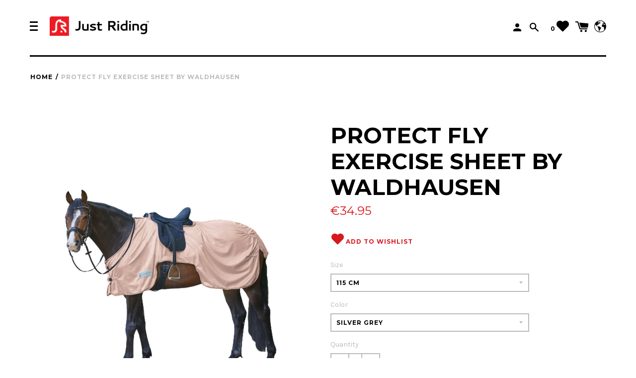

--- FILE ---
content_type: text/html; charset=utf-8
request_url: https://justriding.com/products/protect-fly-exercise-sheet-by-waldhausen
body_size: 68455
content:









<!doctype html>
<!--[if IE 8]><html class="no-js lt-ie9" lang="en"> <![endif]-->
<!--[if IE 9 ]><html class="ie9 no-js"> <![endif]-->
<!--[if (gt IE 9)|!(IE)]><!--> <html class="no-js"> <!--<![endif]-->
<head>
  <meta name="facebook-domain-verification" content="nv9vzwqrz4zqeua2rdimkl8irqswzt" />
  <!-- Bing Tracking Tag -->
  <script>(function(w,d,t,r,u){var f,n,i;w[u]=w[u]||[],f=function(){var o={ti:"27010759"};o.q=w[u],w[u]=new UET(o),w[u].push("pageLoad")},n=d.createElement(t),n.src=r,n.async=1,n.onload=n.onreadystatechange=function(){var s=this.readyState;s&&s!=="loaded"&&s!=="complete"||(f(),n.onload=n.onreadystatechange=null)},i=d.getElementsByTagName(t)[0],i.parentNode.insertBefore(n,i)})(window,document,"script","//bat.bing.com/bat.js","uetq");</script>

  
  <!-- Start Reamaze Code -->
  
  

  <!-- Google Tag Manager -->
  <script>(function(w,d,s,l,i){w[l]=w[l]||[];w[l].push({'gtm.start':
                                                        new Date().getTime(),event:'gtm.js'});var f=d.getElementsByTagName(s)[0],
    j=d.createElement(s),dl=l!='dataLayer'?'&l='+l:'';j.async=true;j.src=
      'https://www.googletagmanager.com/gtm.js?id='+i+dl;f.parentNode.insertBefore(j,f);
                              })(window,document,'script','dataLayer','GTM-55CKKMQ');</script>
  <!-- End Google Tag Manager -->
  <script id="Cookiebot" src="https://consent.cookiebot.com/uc.js" data-cbid="1a08d054-1723-4914-a57a-a2cbdac1d7d5" type="text/javascript" async></script>

  <script>
    var _support = _support || { 'ui': { 'trigger': '#support-link,[href="/contact"]', 'container': '#reamaze-kb' }, 'user': {} };
                                        _support['ui']['widget'] = true;

                                        

  </script>
  <!-- End Reamaze Code -->

  <!-- Pinterest Tag -->
  <script>
    !function(e){if(!window.pintrk){window.pintrk = function () {
      window.pintrk.queue.push(Array.prototype.slice.call(arguments))};var
      n=window.pintrk;n.queue=[],n.version="3.0";var
      t=document.createElement("script");t.async=!0,t.src=e;var
      r=document.getElementsByTagName("script")[0];
                                    r.parentNode.insertBefore(t,r)}}("https://s.pinimg.com/ct/core.js");
    pintrk('load', '2613997142242', {em: '<user_email_address>'});
    pintrk('page');
  </script>
  <noscript>
    <img height="1" width="1" style="display:none;" alt=""
         src="https://ct.pinterest.com/v3/?event=init&tid=2613997142242&pd[em]=<hashed_email_address>&noscript=1" />
  </noscript>
  <!-- end Pinterest Tag -->

  


  <!-- Basic page needs ================================================== -->
  <meta name="google-site-verification" content="1uACefJytI3ufr5BHi9G64xuxmoBmdUEsp078exkomk" />
  <meta name="google-site-verification" content="8wLrs-uLhb2XqMjHhFSKyDl7GaLcpVNAjAuwc_KPSmQ" />
  <meta name="msvalidate.01" content="64244236B99D21D6F3E24A6B792C5C1E" />
  <meta name="google-site-verification" content="TWNJabTmylwQG0DIYM0ZpN_4fYzHic9rWxtXtuS8hW4" />
  <meta charset="utf-8">
  <meta http-equiv="X-UA-Compatible" content="IE=edge,chrome=1">

  
  <link rel="shortcut icon" href="//justriding.com/cdn/shop/files/Favicon_Image_32x32.jpg?v=1613561012" type="image/png">
  

  <!-- Title and description ================================================== -->
  <title>
    PROTECT FLY EXERCISE SHEET by Waldhausen €34.95 – Just Riding
  </title>

  

<meta name="description" content="Latest from Waldhausen: High quality exercise sheet made of finely meshed fabric to protect against annoying insects. With double front fasteners and rings to attach the neck part ( 631440..). Touch tape fastening at withers for opening. Material: 100% polyester">




  <!-- Helpers ================================================== -->
  <!-- /snippets/social-meta-tags.liquid -->
<!-- /snippets/social-meta-tags.liquid -->




<meta property="og:type" content="product">


<meta property="og:title" content="PROTECT FLY EXERCISE SHEET by Waldhausen">



<meta property="og:image" content="http://justriding.com/cdn/shop/products/Untitled-42_1a27d1ea-aae4-4fea-a8e9-50f49d24d44b_grande.jpg?v=1652781866">


<meta property="og:image:secure_url" content="https://justriding.com/cdn/shop/products/Untitled-42_1a27d1ea-aae4-4fea-a8e9-50f49d24d44b_grande.jpg?v=1652781866">



<meta property="og:image" content="http://justriding.com/cdn/shop/products/63152031-125_05_grande.jpg?v=1652781866">


<meta property="og:image:secure_url" content="https://justriding.com/cdn/shop/products/63152031-125_05_grande.jpg?v=1652781866">



<meta property="og:image" content="http://justriding.com/cdn/shop/products/63152011-125_06_grande.jpg?v=1652781866">


<meta property="og:image:secure_url" content="https://justriding.com/cdn/shop/products/63152011-125_06_grande.jpg?v=1652781866">



<meta property="og:price:amount" content="">


<meta property="og:price:currency" content="EUR">




<meta property="og:description" content="Latest from Waldhausen: High quality exercise sheet made of finely meshed fabric to protect against annoying insects. With double front fasteners and rings to attach the neck part ( 631440..). Touch tape fastening at withers for opening. Material: 100% polyester">


  <meta property="og:url" content="https://justriding.com/products/protect-fly-exercise-sheet-by-waldhausen">
  <meta property="og:site_name" content="Just Riding">





<meta name="twitter:card" content="summary">


<meta name="twitter:title" content="PROTECT FLY EXERCISE SHEET by Waldhausen">


<meta name="twitter:description" content=" 






High quality exercise sheet made of finely meshed fabric to protect against annoying insects. With double front fasteners and rings to attach the neck part ( 631440..). Touch tape fastening at withers for opening.








Material: 100% polyester



">


<meta name="twitter:image" content="https://justriding.com/cdn/shop/products/Untitled-42_1a27d1ea-aae4-4fea-a8e9-50f49d24d44b_medium.jpg?v=1652781866">


<meta name="twitter:image:width" content="240">


<meta name="twitter:image:height" content="240">



  <link rel="canonical" href="https://justriding.com/products/protect-fly-exercise-sheet-by-waldhausen">
  <meta name="viewport" content="width=device-width,initial-scale=1,shrink-to-fit=no">
  <meta name="theme-color" content="">

  <!-- CSS ================================================== -->
  <link href="//justriding.com/cdn/shop/t/73/assets/label.scss.css?v=124586201838299959111747733405" rel="stylesheet" type="text/css" media="all" />
  <style>/*! Flickity v2.0.5http://flickity.metafizzy.co---------------------------------------------- */.flickity-enabled{position:relative}.flickity-enabled:focus{outline:0}.flickity-viewport{overflow:hidden;position:relative;height:100%}.flickity-slider{position:absolute;width:100%;height:100%}.flickity-enabled.is-draggable{-webkit-tap-highlight-color:transparent;tap-highlight-color:transparent;-webkit-user-select:none;-moz-user-select:none;-ms-user-select:none;user-select:none}.flickity-enabled.is-draggable .flickity-viewport{cursor:move;cursor:-webkit-grab;cursor:grab}.flickity-enabled.is-draggable .flickity-viewport.is-pointer-down{cursor:-webkit-grabbing;cursor:grabbing}.flickity-prev-next-button{position:absolute;top:50%;width:44px;height:44px;border:none;border-radius:50%;background:#fff;background:hsla(0,0%,100%,.75);cursor:pointer;-webkit-transform:translateY(-50%);transform:translateY(-50%)}.flickity-prev-next-button:hover{background:#fff}.flickity-prev-next-button:focus{outline:0;box-shadow:0 0 0 5px #09F}.flickity-prev-next-button:active{opacity:.6}.flickity-prev-next-button.previous{left:10px}.flickity-prev-next-button.next{right:10px}.flickity-rtl .flickity-prev-next-button.previous{left:auto;right:10px}.flickity-rtl .flickity-prev-next-button.next{right:auto;left:10px}.flickity-prev-next-button:disabled{opacity:.3;cursor:auto}.flickity-prev-next-button svg{position:absolute;left:20%;top:20%;width:60%;height:60%}.flickity-prev-next-button .arrow{fill:#333}.flickity-page-dots{position:absolute;width:100%;bottom:-25px;padding:0;margin:0;list-style:none;text-align:center;line-height:1}.flickity-rtl .flickity-page-dots{direction:rtl}.flickity-page-dots .dot{display:inline-block;width:10px;height:10px;margin:0 8px;background:#333;border-radius:50%;opacity:.25;cursor:pointer}.flickity-page-dots .dot.is-selected{opacity:1}</style>
  <link href="//justriding.com/cdn/shop/t/73/assets/jquery.fancybox.min.css?v=72213282475761884451606242202" rel="stylesheet" type="text/css" media="all" />
  <!-- /snippets/type.liquid -->

<link href='//fonts.googleapis.com/css?family=Montserrat:400,700|Karla:400,700,400italic,700italic' rel='stylesheet' type='text/css'>





  <link href="//justriding.com/cdn/shop/t/73/assets/custom.scss.css?v=106273503139847572931700776192" rel="stylesheet" type="text/css" media="all" />
  <!-- Header hook for plugins ================================================== -->
  <!-- "snippets/buddha-megamenu-before.liquid" was not rendered, the associated app was uninstalled -->
  <!-- "snippets/buddha-megamenu.liquid" was not rendered, the associated app was uninstalled -->
  <script>window.performance && window.performance.mark && window.performance.mark('shopify.content_for_header.start');</script><meta id="shopify-digital-wallet" name="shopify-digital-wallet" content="/16140047/digital_wallets/dialog">
<meta name="shopify-checkout-api-token" content="366b48e7b19812c4adf8c14f70c2f09d">
<meta id="in-context-paypal-metadata" data-shop-id="16140047" data-venmo-supported="false" data-environment="production" data-locale="en_US" data-paypal-v4="true" data-currency="EUR">
<link rel="alternate" hreflang="x-default" href="https://justriding.com/products/protect-fly-exercise-sheet-by-waldhausen">
<link rel="alternate" hreflang="en" href="https://justriding.com/products/protect-fly-exercise-sheet-by-waldhausen">
<link rel="alternate" hreflang="en-FR" href="https://justriding.com/en-fr/products/protect-fly-exercise-sheet-by-waldhausen">
<link rel="alternate" hreflang="fr-FR" href="https://justriding.com/fr-fr/products/protect-fly-exercise-sheet-by-waldhausen">
<link rel="alternate" type="application/json+oembed" href="https://justriding.com/products/protect-fly-exercise-sheet-by-waldhausen.oembed">
<script async="async" src="/checkouts/internal/preloads.js?locale=en-US"></script>
<script id="shopify-features" type="application/json">{"accessToken":"366b48e7b19812c4adf8c14f70c2f09d","betas":["rich-media-storefront-analytics"],"domain":"justriding.com","predictiveSearch":true,"shopId":16140047,"locale":"en"}</script>
<script>var Shopify = Shopify || {};
Shopify.shop = "just-riding-new-store-2017.myshopify.com";
Shopify.locale = "en";
Shopify.currency = {"active":"EUR","rate":"1.0"};
Shopify.country = "US";
Shopify.theme = {"name":"Copy of Just Riding Current...| Bold | Nov.24.2020","id":83982155881,"schema_name":"Label","schema_version":"1.0.8","theme_store_id":null,"role":"main"};
Shopify.theme.handle = "null";
Shopify.theme.style = {"id":null,"handle":null};
Shopify.cdnHost = "justriding.com/cdn";
Shopify.routes = Shopify.routes || {};
Shopify.routes.root = "/";</script>
<script type="module">!function(o){(o.Shopify=o.Shopify||{}).modules=!0}(window);</script>
<script>!function(o){function n(){var o=[];function n(){o.push(Array.prototype.slice.apply(arguments))}return n.q=o,n}var t=o.Shopify=o.Shopify||{};t.loadFeatures=n(),t.autoloadFeatures=n()}(window);</script>
<script id="shop-js-analytics" type="application/json">{"pageType":"product"}</script>
<script defer="defer" async type="module" src="//justriding.com/cdn/shopifycloud/shop-js/modules/v2/client.init-shop-cart-sync_C5BV16lS.en.esm.js"></script>
<script defer="defer" async type="module" src="//justriding.com/cdn/shopifycloud/shop-js/modules/v2/chunk.common_CygWptCX.esm.js"></script>
<script type="module">
  await import("//justriding.com/cdn/shopifycloud/shop-js/modules/v2/client.init-shop-cart-sync_C5BV16lS.en.esm.js");
await import("//justriding.com/cdn/shopifycloud/shop-js/modules/v2/chunk.common_CygWptCX.esm.js");

  window.Shopify.SignInWithShop?.initShopCartSync?.({"fedCMEnabled":true,"windoidEnabled":true});

</script>
<script>(function() {
  var isLoaded = false;
  function asyncLoad() {
    if (isLoaded) return;
    isLoaded = true;
    var urls = ["https:\/\/upsells.boldapps.net\/v2_ui\/js\/UpsellTracker.js?shop=just-riding-new-store-2017.myshopify.com","https:\/\/upsells.boldapps.net\/v2_ui\/js\/upsell.js?shop=just-riding-new-store-2017.myshopify.com","https:\/\/aivalabs.com\/cta\/?identity=7OucYNlLc8PwTr2Bydv3quRP1zvlf7NiNy.XG869qiKWGarl1lIOy\u0026shop=just-riding-new-store-2017.myshopify.com","\/\/dyuszqdfuyvqq.cloudfront.net\/packs\/mf_embed_v8.js?mf_token=0b435c55-f781-4635-8c30-465ce724b9fa\u0026shop=just-riding-new-store-2017.myshopify.com","https:\/\/cdn.hextom.com\/js\/freeshippingbar.js?shop=just-riding-new-store-2017.myshopify.com"];
    for (var i = 0; i < urls.length; i++) {
      var s = document.createElement('script');
      s.type = 'text/javascript';
      s.async = true;
      s.src = urls[i];
      var x = document.getElementsByTagName('script')[0];
      x.parentNode.insertBefore(s, x);
    }
  };
  if(window.attachEvent) {
    window.attachEvent('onload', asyncLoad);
  } else {
    window.addEventListener('load', asyncLoad, false);
  }
})();</script>
<script id="__st">var __st={"a":16140047,"offset":3600,"reqid":"974870f2-f284-4404-a572-1800f40d369d-1768674056","pageurl":"justriding.com\/products\/protect-fly-exercise-sheet-by-waldhausen","u":"32f724c49cd0","p":"product","rtyp":"product","rid":6824246247529};</script>
<script>window.ShopifyPaypalV4VisibilityTracking = true;</script>
<script id="captcha-bootstrap">!function(){'use strict';const t='contact',e='account',n='new_comment',o=[[t,t],['blogs',n],['comments',n],[t,'customer']],c=[[e,'customer_login'],[e,'guest_login'],[e,'recover_customer_password'],[e,'create_customer']],r=t=>t.map((([t,e])=>`form[action*='/${t}']:not([data-nocaptcha='true']) input[name='form_type'][value='${e}']`)).join(','),a=t=>()=>t?[...document.querySelectorAll(t)].map((t=>t.form)):[];function s(){const t=[...o],e=r(t);return a(e)}const i='password',u='form_key',d=['recaptcha-v3-token','g-recaptcha-response','h-captcha-response',i],f=()=>{try{return window.sessionStorage}catch{return}},m='__shopify_v',_=t=>t.elements[u];function p(t,e,n=!1){try{const o=window.sessionStorage,c=JSON.parse(o.getItem(e)),{data:r}=function(t){const{data:e,action:n}=t;return t[m]||n?{data:e,action:n}:{data:t,action:n}}(c);for(const[e,n]of Object.entries(r))t.elements[e]&&(t.elements[e].value=n);n&&o.removeItem(e)}catch(o){console.error('form repopulation failed',{error:o})}}const l='form_type',E='cptcha';function T(t){t.dataset[E]=!0}const w=window,h=w.document,L='Shopify',v='ce_forms',y='captcha';let A=!1;((t,e)=>{const n=(g='f06e6c50-85a8-45c8-87d0-21a2b65856fe',I='https://cdn.shopify.com/shopifycloud/storefront-forms-hcaptcha/ce_storefront_forms_captcha_hcaptcha.v1.5.2.iife.js',D={infoText:'Protected by hCaptcha',privacyText:'Privacy',termsText:'Terms'},(t,e,n)=>{const o=w[L][v],c=o.bindForm;if(c)return c(t,g,e,D).then(n);var r;o.q.push([[t,g,e,D],n]),r=I,A||(h.body.append(Object.assign(h.createElement('script'),{id:'captcha-provider',async:!0,src:r})),A=!0)});var g,I,D;w[L]=w[L]||{},w[L][v]=w[L][v]||{},w[L][v].q=[],w[L][y]=w[L][y]||{},w[L][y].protect=function(t,e){n(t,void 0,e),T(t)},Object.freeze(w[L][y]),function(t,e,n,w,h,L){const[v,y,A,g]=function(t,e,n){const i=e?o:[],u=t?c:[],d=[...i,...u],f=r(d),m=r(i),_=r(d.filter((([t,e])=>n.includes(e))));return[a(f),a(m),a(_),s()]}(w,h,L),I=t=>{const e=t.target;return e instanceof HTMLFormElement?e:e&&e.form},D=t=>v().includes(t);t.addEventListener('submit',(t=>{const e=I(t);if(!e)return;const n=D(e)&&!e.dataset.hcaptchaBound&&!e.dataset.recaptchaBound,o=_(e),c=g().includes(e)&&(!o||!o.value);(n||c)&&t.preventDefault(),c&&!n&&(function(t){try{if(!f())return;!function(t){const e=f();if(!e)return;const n=_(t);if(!n)return;const o=n.value;o&&e.removeItem(o)}(t);const e=Array.from(Array(32),(()=>Math.random().toString(36)[2])).join('');!function(t,e){_(t)||t.append(Object.assign(document.createElement('input'),{type:'hidden',name:u})),t.elements[u].value=e}(t,e),function(t,e){const n=f();if(!n)return;const o=[...t.querySelectorAll(`input[type='${i}']`)].map((({name:t})=>t)),c=[...d,...o],r={};for(const[a,s]of new FormData(t).entries())c.includes(a)||(r[a]=s);n.setItem(e,JSON.stringify({[m]:1,action:t.action,data:r}))}(t,e)}catch(e){console.error('failed to persist form',e)}}(e),e.submit())}));const S=(t,e)=>{t&&!t.dataset[E]&&(n(t,e.some((e=>e===t))),T(t))};for(const o of['focusin','change'])t.addEventListener(o,(t=>{const e=I(t);D(e)&&S(e,y())}));const B=e.get('form_key'),M=e.get(l),P=B&&M;t.addEventListener('DOMContentLoaded',(()=>{const t=y();if(P)for(const e of t)e.elements[l].value===M&&p(e,B);[...new Set([...A(),...v().filter((t=>'true'===t.dataset.shopifyCaptcha))])].forEach((e=>S(e,t)))}))}(h,new URLSearchParams(w.location.search),n,t,e,['guest_login'])})(!0,!0)}();</script>
<script integrity="sha256-4kQ18oKyAcykRKYeNunJcIwy7WH5gtpwJnB7kiuLZ1E=" data-source-attribution="shopify.loadfeatures" defer="defer" src="//justriding.com/cdn/shopifycloud/storefront/assets/storefront/load_feature-a0a9edcb.js" crossorigin="anonymous"></script>
<script data-source-attribution="shopify.dynamic_checkout.dynamic.init">var Shopify=Shopify||{};Shopify.PaymentButton=Shopify.PaymentButton||{isStorefrontPortableWallets:!0,init:function(){window.Shopify.PaymentButton.init=function(){};var t=document.createElement("script");t.src="https://justriding.com/cdn/shopifycloud/portable-wallets/latest/portable-wallets.en.js",t.type="module",document.head.appendChild(t)}};
</script>
<script data-source-attribution="shopify.dynamic_checkout.buyer_consent">
  function portableWalletsHideBuyerConsent(e){var t=document.getElementById("shopify-buyer-consent"),n=document.getElementById("shopify-subscription-policy-button");t&&n&&(t.classList.add("hidden"),t.setAttribute("aria-hidden","true"),n.removeEventListener("click",e))}function portableWalletsShowBuyerConsent(e){var t=document.getElementById("shopify-buyer-consent"),n=document.getElementById("shopify-subscription-policy-button");t&&n&&(t.classList.remove("hidden"),t.removeAttribute("aria-hidden"),n.addEventListener("click",e))}window.Shopify?.PaymentButton&&(window.Shopify.PaymentButton.hideBuyerConsent=portableWalletsHideBuyerConsent,window.Shopify.PaymentButton.showBuyerConsent=portableWalletsShowBuyerConsent);
</script>
<script data-source-attribution="shopify.dynamic_checkout.cart.bootstrap">document.addEventListener("DOMContentLoaded",(function(){function t(){return document.querySelector("shopify-accelerated-checkout-cart, shopify-accelerated-checkout")}if(t())Shopify.PaymentButton.init();else{new MutationObserver((function(e,n){t()&&(Shopify.PaymentButton.init(),n.disconnect())})).observe(document.body,{childList:!0,subtree:!0})}}));
</script>
<link id="shopify-accelerated-checkout-styles" rel="stylesheet" media="screen" href="https://justriding.com/cdn/shopifycloud/portable-wallets/latest/accelerated-checkout-backwards-compat.css" crossorigin="anonymous">
<style id="shopify-accelerated-checkout-cart">
        #shopify-buyer-consent {
  margin-top: 1em;
  display: inline-block;
  width: 100%;
}

#shopify-buyer-consent.hidden {
  display: none;
}

#shopify-subscription-policy-button {
  background: none;
  border: none;
  padding: 0;
  text-decoration: underline;
  font-size: inherit;
  cursor: pointer;
}

#shopify-subscription-policy-button::before {
  box-shadow: none;
}

      </style>
<link rel="stylesheet" media="screen" href="//justriding.com/cdn/shop/t/73/compiled_assets/styles.css?v=17189">
<script>window.performance && window.performance.mark && window.performance.mark('shopify.content_for_header.end');</script>

<script>
    window.BOLD = window.BOLD || {};
        window.BOLD.options = window.BOLD.options || {};
        window.BOLD.options.settings = window.BOLD.options.settings || {};
        window.BOLD.options.settings.v1_variant_mode = window.BOLD.options.settings.v1_variant_mode || true;
        window.BOLD.options.settings.hybrid_fix_auto_insert_inputs =
        window.BOLD.options.settings.hybrid_fix_auto_insert_inputs || true;
</script>

<script>window.BOLD = window.BOLD || {};
    window.BOLD.common = window.BOLD.common || {};
    window.BOLD.common.Shopify = window.BOLD.common.Shopify || {};
    window.BOLD.common.Shopify.shop = {
      domain: 'justriding.com',
      permanent_domain: 'just-riding-new-store-2017.myshopify.com',
      url: 'https://justriding.com',
      secure_url: 'https://justriding.com',
      money_format: "€{{amount}}",
      currency: "EUR"
    };
    window.BOLD.common.Shopify.customer = {
      id: null,
      tags: null,
    };
    window.BOLD.common.Shopify.cart = {"note":null,"attributes":{},"original_total_price":0,"total_price":0,"total_discount":0,"total_weight":0.0,"item_count":0,"items":[],"requires_shipping":false,"currency":"EUR","items_subtotal_price":0,"cart_level_discount_applications":[],"checkout_charge_amount":0};
    window.BOLD.common.template = 'product';window.BOLD.common.Shopify.formatMoney = function(money, format) {
        function n(t, e) {
            return "undefined" == typeof t ? e : t
        }
        function r(t, e, r, i) {
            if (e = n(e, 2),
                r = n(r, ","),
                i = n(i, "."),
            isNaN(t) || null == t)
                return 0;
            t = (t / 100).toFixed(e);
            var o = t.split(".")
                , a = o[0].replace(/(\d)(?=(\d\d\d)+(?!\d))/g, "$1" + r)
                , s = o[1] ? i + o[1] : "";
            return a + s
        }
        "string" == typeof money && (money = money.replace(".", ""));
        var i = ""
            , o = /\{\{\s*(\w+)\s*\}\}/
            , a = format || window.BOLD.common.Shopify.shop.money_format || window.Shopify.money_format || "$ {{ amount }}";
        switch (a.match(o)[1]) {
            case "amount":
                i = r(money, 2, ",", ".");
                break;
            case "amount_no_decimals":
                i = r(money, 0, ",", ".");
                break;
            case "amount_with_comma_separator":
                i = r(money, 2, ".", ",");
                break;
            case "amount_no_decimals_with_comma_separator":
                i = r(money, 0, ".", ",");
                break;
            case "amount_with_space_separator":
                i = r(money, 2, " ", ",");
                break;
            case "amount_no_decimals_with_space_separator":
                i = r(money, 0, " ", ",");
                break;
            case "amount_with_apostrophe_separator":
                i = r(money, 2, "'", ".");
                break;
        }
        return a.replace(o, i);
    };
    window.BOLD.common.Shopify.saveProduct = function (handle, product) {
      if (typeof handle === 'string' && typeof window.BOLD.common.Shopify.products[handle] === 'undefined') {
        if (typeof product === 'number') {
          window.BOLD.common.Shopify.handles[product] = handle;
          product = { id: product };
        }
        window.BOLD.common.Shopify.products[handle] = product;
      }
    };
    window.BOLD.common.Shopify.saveVariant = function (variant_id, variant) {
      if (typeof variant_id === 'number' && typeof window.BOLD.common.Shopify.variants[variant_id] === 'undefined') {
        window.BOLD.common.Shopify.variants[variant_id] = variant;
      }
    };window.BOLD.common.Shopify.products = window.BOLD.common.Shopify.products || {};
    window.BOLD.common.Shopify.variants = window.BOLD.common.Shopify.variants || {};
    window.BOLD.common.Shopify.handles = window.BOLD.common.Shopify.handles || {};window.BOLD.common.Shopify.handle = "protect-fly-exercise-sheet-by-waldhausen"
window.BOLD.common.Shopify.saveProduct("protect-fly-exercise-sheet-by-waldhausen", 6824246247529);window.BOLD.common.Shopify.saveVariant(39928198856809, { product_id: 6824246247529, product_handle: "protect-fly-exercise-sheet-by-waldhausen", price: 3495, group_id: '', csp_metafield: {}});window.BOLD.common.Shopify.saveVariant(39928198889577, { product_id: 6824246247529, product_handle: "protect-fly-exercise-sheet-by-waldhausen", price: 3495, group_id: '', csp_metafield: {}});window.BOLD.common.Shopify.saveVariant(39928198922345, { product_id: 6824246247529, product_handle: "protect-fly-exercise-sheet-by-waldhausen", price: 3495, group_id: '', csp_metafield: {}});window.BOLD.common.Shopify.saveVariant(39928198955113, { product_id: 6824246247529, product_handle: "protect-fly-exercise-sheet-by-waldhausen", price: 3495, group_id: '', csp_metafield: {}});window.BOLD.common.Shopify.saveVariant(39928198987881, { product_id: 6824246247529, product_handle: "protect-fly-exercise-sheet-by-waldhausen", price: 3495, group_id: '', csp_metafield: {}});window.BOLD.common.Shopify.saveVariant(39928199020649, { product_id: 6824246247529, product_handle: "protect-fly-exercise-sheet-by-waldhausen", price: 3495, group_id: '', csp_metafield: {}});window.BOLD.common.Shopify.saveVariant(39928199053417, { product_id: 6824246247529, product_handle: "protect-fly-exercise-sheet-by-waldhausen", price: 3495, group_id: '', csp_metafield: {}});window.BOLD.common.Shopify.saveVariant(39928199086185, { product_id: 6824246247529, product_handle: "protect-fly-exercise-sheet-by-waldhausen", price: 3495, group_id: '', csp_metafield: {}});window.BOLD.common.Shopify.saveVariant(39928199118953, { product_id: 6824246247529, product_handle: "protect-fly-exercise-sheet-by-waldhausen", price: 3495, group_id: '', csp_metafield: {}});window.BOLD.common.Shopify.saveVariant(39928199151721, { product_id: 6824246247529, product_handle: "protect-fly-exercise-sheet-by-waldhausen", price: 3495, group_id: '', csp_metafield: {}});window.BOLD.common.Shopify.saveVariant(39928199184489, { product_id: 6824246247529, product_handle: "protect-fly-exercise-sheet-by-waldhausen", price: 3495, group_id: '', csp_metafield: {}});window.BOLD.common.Shopify.saveVariant(39928199217257, { product_id: 6824246247529, product_handle: "protect-fly-exercise-sheet-by-waldhausen", price: 3495, group_id: '', csp_metafield: {}});window.BOLD.apps_installed = {"Product Options":2,"Product Upsell":3,"Social Autopilot":1} || {};window.BOLD.common.Shopify.metafields = window.BOLD.common.Shopify.metafields || {};window.BOLD.common.Shopify.metafields["bold_rp"] = {};window.BOLD.common.Shopify.metafields["bold_csp_defaults"] = {};window.BOLD.common.cacheParams = window.BOLD.common.cacheParams || {};
    window.BOLD.common.cacheParams.options = 1668004432;
</script>

<script>
    window.BOLD.common.cacheParams.options = 1768293544;
</script>
<link href="//justriding.com/cdn/shop/t/73/assets/bold-options.css?v=123160307633435409531606242165" rel="stylesheet" type="text/css" media="all" />
<script defer src="https://options.shopapps.site/js/options.js"></script>
<script>
</script>
<link href="//justriding.com/cdn/shop/t/73/assets/bold-upsell.css?v=51915886505602322711606295049" rel="stylesheet" type="text/css" media="all" />
<link href="//justriding.com/cdn/shop/t/73/assets/bold-upsell-custom.css?v=150135899998303055901606295050" rel="stylesheet" type="text/css" media="all" />
  <script type="text/javascript" async src="https://cdn.shopify.com/s/files/1/1614/0047/t/59/assets/options.js"></script>
  <link href="//justriding.com/cdn/shop/t/73/assets/bold-po-custom.scss.css?v=57477853328913785201606242166" rel="stylesheet" type="text/css" media="all" />

  <!-- /snippets/oldIE-js.liquid -->


<!--[if lt IE 9]>
<script src="//cdnjs.cloudflare.com/ajax/libs/html5shiv/3.7.2/html5shiv.min.js" type="text/javascript"></script>
<script src="//justriding.com/cdn/shop/t/73/assets/respond.min.js?v=52248677837542619231606242227" type="text/javascript"></script>
<link href="//justriding.com/cdn/shop/t/73/assets/respond-proxy.html" id="respond-proxy" rel="respond-proxy" />
<link href="//justriding.com/search?q=8bcde5c29becda86431ff8ba5985b8f4" id="respond-redirect" rel="respond-redirect" />
<script src="//justriding.com/search?q=8bcde5c29becda86431ff8ba5985b8f4" type="text/javascript"></script>
<![endif]-->



  <script src="//ajax.googleapis.com/ajax/libs/jquery/1.11.0/jquery.min.js" type="text/javascript"></script>

  <script src="//justriding.com/cdn/shop/t/73/assets/modernizr.min.js?v=137617515274177302221606242220" type="text/javascript"></script>
  <script src="//justriding.com/cdn/shop/t/73/assets/jquery.fancybox.min.js?v=18795037941371236451606242202" type="text/javascript"></script>

  
  

  <script data-cfasync="false" type="text/javascript" async src="https://cdn.judge.me/shopify.js"></script>
  <style type="text/css">.wh-hidden{display: none;}.wh-cart-total, .wh-discount-info, .wh-extra-note {color: #000000;background-color: #FFFF4D;padding: 0px;}.wh-cart-total {font-weight: bold;display: inline-block;  margin-top: 5px;font-size: 22px;}.additional-notes{text-align:right;background-color: #FFFF4D;}</style>


  

  

  <div id="shopify-section-filter-menu-settings" class="shopify-section">
<style type="text/css">
/*  Filter Menu Color and Image Section CSS */</style>
<link href="//justriding.com/cdn/shop/t/73/assets/filter-menu.scss.css?v=16553818946711901161697529525" rel="stylesheet" type="text/css" media="all" />

<script src="https://cdn.shopify.com/s/files/1/1614/0047/t/59/assets/filter-menu.js?13912019647025719353" async></script>






</div>
  <link rel="alternate" hreflang="en" href="https://justriding.com/products/protect-fly-exercise-sheet-by-waldhausen" /><link rel="alternate" hreflang="de" href="https://justriding.de/products/protect-fly-exercise-sheet-by-waldhausen" />

 

   
<!-- BEGIN app block: shopify://apps/bevy-design-formerly-aiva/blocks/app-embed/b8663794-257b-458b-bf0c-c04c11961de2 -->
<script>
let returnUserTrackingEndpoint = "http://bevycommerce.com/bevy-design/external/return-user-tracking-url?key=ZKcCUBNWwezM2am7GPohJF3fhQuN&customer=" + 'just-riding-new-store-2017.myshopify.com';

async function fetchAsync (url) {
    let response = await fetch(url)
    let data = await response.json();
    return data;
}

async function appendScript (){
    let userTrackingURL = await fetchAsync(returnUserTrackingEndpoint)
    if (!userTrackingURL.includes('(INACTIVE)')) {
      let scripttag = document.createElement("script");
      scripttag.type = "text/javascript"
      scripttag.src = userTrackingURL
      scripttag.async = true;
      document.head.append(scripttag);
    }
}

appendScript();
</script><!-- END app block --><!-- BEGIN app block: shopify://apps/cbb-shipping-rates/blocks/app-embed-block/de9da91b-8d51-4359-81df-b8b0288464c7 --><script>
    window.codeblackbelt = window.codeblackbelt || {};
    window.codeblackbelt.shop = window.codeblackbelt.shop || 'just-riding-new-store-2017.myshopify.com';
    </script><script src="//cdn.codeblackbelt.com/widgets/shipping-rates-calculator-plus/main.min.js?version=2026011719+0100" async></script>
<!-- END app block --><script src="https://cdn.shopify.com/extensions/019b97b0-6350-7631-8123-95494b086580/socialwidget-instafeed-78/assets/social-widget.min.js" type="text/javascript" defer="defer"></script>
<link href="https://cdn.shopify.com/extensions/af3a5012-9155-402e-a204-da027a5e50a5/bold-product-upsell-31/assets/app.css" rel="stylesheet" type="text/css" media="all">
<link href="https://monorail-edge.shopifysvc.com" rel="dns-prefetch">
<script>(function(){if ("sendBeacon" in navigator && "performance" in window) {try {var session_token_from_headers = performance.getEntriesByType('navigation')[0].serverTiming.find(x => x.name == '_s').description;} catch {var session_token_from_headers = undefined;}var session_cookie_matches = document.cookie.match(/_shopify_s=([^;]*)/);var session_token_from_cookie = session_cookie_matches && session_cookie_matches.length === 2 ? session_cookie_matches[1] : "";var session_token = session_token_from_headers || session_token_from_cookie || "";function handle_abandonment_event(e) {var entries = performance.getEntries().filter(function(entry) {return /monorail-edge.shopifysvc.com/.test(entry.name);});if (!window.abandonment_tracked && entries.length === 0) {window.abandonment_tracked = true;var currentMs = Date.now();var navigation_start = performance.timing.navigationStart;var payload = {shop_id: 16140047,url: window.location.href,navigation_start,duration: currentMs - navigation_start,session_token,page_type: "product"};window.navigator.sendBeacon("https://monorail-edge.shopifysvc.com/v1/produce", JSON.stringify({schema_id: "online_store_buyer_site_abandonment/1.1",payload: payload,metadata: {event_created_at_ms: currentMs,event_sent_at_ms: currentMs}}));}}window.addEventListener('pagehide', handle_abandonment_event);}}());</script>
<script id="web-pixels-manager-setup">(function e(e,d,r,n,o){if(void 0===o&&(o={}),!Boolean(null===(a=null===(i=window.Shopify)||void 0===i?void 0:i.analytics)||void 0===a?void 0:a.replayQueue)){var i,a;window.Shopify=window.Shopify||{};var t=window.Shopify;t.analytics=t.analytics||{};var s=t.analytics;s.replayQueue=[],s.publish=function(e,d,r){return s.replayQueue.push([e,d,r]),!0};try{self.performance.mark("wpm:start")}catch(e){}var l=function(){var e={modern:/Edge?\/(1{2}[4-9]|1[2-9]\d|[2-9]\d{2}|\d{4,})\.\d+(\.\d+|)|Firefox\/(1{2}[4-9]|1[2-9]\d|[2-9]\d{2}|\d{4,})\.\d+(\.\d+|)|Chrom(ium|e)\/(9{2}|\d{3,})\.\d+(\.\d+|)|(Maci|X1{2}).+ Version\/(15\.\d+|(1[6-9]|[2-9]\d|\d{3,})\.\d+)([,.]\d+|)( \(\w+\)|)( Mobile\/\w+|) Safari\/|Chrome.+OPR\/(9{2}|\d{3,})\.\d+\.\d+|(CPU[ +]OS|iPhone[ +]OS|CPU[ +]iPhone|CPU IPhone OS|CPU iPad OS)[ +]+(15[._]\d+|(1[6-9]|[2-9]\d|\d{3,})[._]\d+)([._]\d+|)|Android:?[ /-](13[3-9]|1[4-9]\d|[2-9]\d{2}|\d{4,})(\.\d+|)(\.\d+|)|Android.+Firefox\/(13[5-9]|1[4-9]\d|[2-9]\d{2}|\d{4,})\.\d+(\.\d+|)|Android.+Chrom(ium|e)\/(13[3-9]|1[4-9]\d|[2-9]\d{2}|\d{4,})\.\d+(\.\d+|)|SamsungBrowser\/([2-9]\d|\d{3,})\.\d+/,legacy:/Edge?\/(1[6-9]|[2-9]\d|\d{3,})\.\d+(\.\d+|)|Firefox\/(5[4-9]|[6-9]\d|\d{3,})\.\d+(\.\d+|)|Chrom(ium|e)\/(5[1-9]|[6-9]\d|\d{3,})\.\d+(\.\d+|)([\d.]+$|.*Safari\/(?![\d.]+ Edge\/[\d.]+$))|(Maci|X1{2}).+ Version\/(10\.\d+|(1[1-9]|[2-9]\d|\d{3,})\.\d+)([,.]\d+|)( \(\w+\)|)( Mobile\/\w+|) Safari\/|Chrome.+OPR\/(3[89]|[4-9]\d|\d{3,})\.\d+\.\d+|(CPU[ +]OS|iPhone[ +]OS|CPU[ +]iPhone|CPU IPhone OS|CPU iPad OS)[ +]+(10[._]\d+|(1[1-9]|[2-9]\d|\d{3,})[._]\d+)([._]\d+|)|Android:?[ /-](13[3-9]|1[4-9]\d|[2-9]\d{2}|\d{4,})(\.\d+|)(\.\d+|)|Mobile Safari.+OPR\/([89]\d|\d{3,})\.\d+\.\d+|Android.+Firefox\/(13[5-9]|1[4-9]\d|[2-9]\d{2}|\d{4,})\.\d+(\.\d+|)|Android.+Chrom(ium|e)\/(13[3-9]|1[4-9]\d|[2-9]\d{2}|\d{4,})\.\d+(\.\d+|)|Android.+(UC? ?Browser|UCWEB|U3)[ /]?(15\.([5-9]|\d{2,})|(1[6-9]|[2-9]\d|\d{3,})\.\d+)\.\d+|SamsungBrowser\/(5\.\d+|([6-9]|\d{2,})\.\d+)|Android.+MQ{2}Browser\/(14(\.(9|\d{2,})|)|(1[5-9]|[2-9]\d|\d{3,})(\.\d+|))(\.\d+|)|K[Aa][Ii]OS\/(3\.\d+|([4-9]|\d{2,})\.\d+)(\.\d+|)/},d=e.modern,r=e.legacy,n=navigator.userAgent;return n.match(d)?"modern":n.match(r)?"legacy":"unknown"}(),u="modern"===l?"modern":"legacy",c=(null!=n?n:{modern:"",legacy:""})[u],f=function(e){return[e.baseUrl,"/wpm","/b",e.hashVersion,"modern"===e.buildTarget?"m":"l",".js"].join("")}({baseUrl:d,hashVersion:r,buildTarget:u}),m=function(e){var d=e.version,r=e.bundleTarget,n=e.surface,o=e.pageUrl,i=e.monorailEndpoint;return{emit:function(e){var a=e.status,t=e.errorMsg,s=(new Date).getTime(),l=JSON.stringify({metadata:{event_sent_at_ms:s},events:[{schema_id:"web_pixels_manager_load/3.1",payload:{version:d,bundle_target:r,page_url:o,status:a,surface:n,error_msg:t},metadata:{event_created_at_ms:s}}]});if(!i)return console&&console.warn&&console.warn("[Web Pixels Manager] No Monorail endpoint provided, skipping logging."),!1;try{return self.navigator.sendBeacon.bind(self.navigator)(i,l)}catch(e){}var u=new XMLHttpRequest;try{return u.open("POST",i,!0),u.setRequestHeader("Content-Type","text/plain"),u.send(l),!0}catch(e){return console&&console.warn&&console.warn("[Web Pixels Manager] Got an unhandled error while logging to Monorail."),!1}}}}({version:r,bundleTarget:l,surface:e.surface,pageUrl:self.location.href,monorailEndpoint:e.monorailEndpoint});try{o.browserTarget=l,function(e){var d=e.src,r=e.async,n=void 0===r||r,o=e.onload,i=e.onerror,a=e.sri,t=e.scriptDataAttributes,s=void 0===t?{}:t,l=document.createElement("script"),u=document.querySelector("head"),c=document.querySelector("body");if(l.async=n,l.src=d,a&&(l.integrity=a,l.crossOrigin="anonymous"),s)for(var f in s)if(Object.prototype.hasOwnProperty.call(s,f))try{l.dataset[f]=s[f]}catch(e){}if(o&&l.addEventListener("load",o),i&&l.addEventListener("error",i),u)u.appendChild(l);else{if(!c)throw new Error("Did not find a head or body element to append the script");c.appendChild(l)}}({src:f,async:!0,onload:function(){if(!function(){var e,d;return Boolean(null===(d=null===(e=window.Shopify)||void 0===e?void 0:e.analytics)||void 0===d?void 0:d.initialized)}()){var d=window.webPixelsManager.init(e)||void 0;if(d){var r=window.Shopify.analytics;r.replayQueue.forEach((function(e){var r=e[0],n=e[1],o=e[2];d.publishCustomEvent(r,n,o)})),r.replayQueue=[],r.publish=d.publishCustomEvent,r.visitor=d.visitor,r.initialized=!0}}},onerror:function(){return m.emit({status:"failed",errorMsg:"".concat(f," has failed to load")})},sri:function(e){var d=/^sha384-[A-Za-z0-9+/=]+$/;return"string"==typeof e&&d.test(e)}(c)?c:"",scriptDataAttributes:o}),m.emit({status:"loading"})}catch(e){m.emit({status:"failed",errorMsg:(null==e?void 0:e.message)||"Unknown error"})}}})({shopId: 16140047,storefrontBaseUrl: "https://justriding.com",extensionsBaseUrl: "https://extensions.shopifycdn.com/cdn/shopifycloud/web-pixels-manager",monorailEndpoint: "https://monorail-edge.shopifysvc.com/unstable/produce_batch",surface: "storefront-renderer",enabledBetaFlags: ["2dca8a86"],webPixelsConfigList: [{"id":"670826601","configuration":"{\"myshopify_url\":\"just-riding-new-store-2017.myshopify.com\", \"environment\":\"production\" }","eventPayloadVersion":"v1","runtimeContext":"STRICT","scriptVersion":"4e7f6e2ee38e85d82463fcabd5f09a1f","type":"APP","apiClientId":118555,"privacyPurposes":["ANALYTICS","MARKETING","SALE_OF_DATA"],"dataSharingAdjustments":{"protectedCustomerApprovalScopes":["read_customer_email","read_customer_personal_data"]}},{"id":"119406697","configuration":"{\"pixel_id\":\"1300309563317071\",\"pixel_type\":\"facebook_pixel\",\"metaapp_system_user_token\":\"-\"}","eventPayloadVersion":"v1","runtimeContext":"OPEN","scriptVersion":"ca16bc87fe92b6042fbaa3acc2fbdaa6","type":"APP","apiClientId":2329312,"privacyPurposes":["ANALYTICS","MARKETING","SALE_OF_DATA"],"dataSharingAdjustments":{"protectedCustomerApprovalScopes":["read_customer_address","read_customer_email","read_customer_name","read_customer_personal_data","read_customer_phone"]}},{"id":"24150121","configuration":"{\"store\":\"just-riding-new-store-2017.myshopify.com\"}","eventPayloadVersion":"v1","runtimeContext":"STRICT","scriptVersion":"8450b52b59e80bfb2255f1e069ee1acd","type":"APP","apiClientId":740217,"privacyPurposes":["ANALYTICS","MARKETING","SALE_OF_DATA"],"dataSharingAdjustments":{"protectedCustomerApprovalScopes":["read_customer_address","read_customer_email","read_customer_name","read_customer_personal_data","read_customer_phone"]}},{"id":"82247785","eventPayloadVersion":"v1","runtimeContext":"LAX","scriptVersion":"1","type":"CUSTOM","privacyPurposes":["ANALYTICS"],"name":"Google Analytics tag (migrated)"},{"id":"shopify-app-pixel","configuration":"{}","eventPayloadVersion":"v1","runtimeContext":"STRICT","scriptVersion":"0450","apiClientId":"shopify-pixel","type":"APP","privacyPurposes":["ANALYTICS","MARKETING"]},{"id":"shopify-custom-pixel","eventPayloadVersion":"v1","runtimeContext":"LAX","scriptVersion":"0450","apiClientId":"shopify-pixel","type":"CUSTOM","privacyPurposes":["ANALYTICS","MARKETING"]}],isMerchantRequest: false,initData: {"shop":{"name":"Just Riding","paymentSettings":{"currencyCode":"EUR"},"myshopifyDomain":"just-riding-new-store-2017.myshopify.com","countryCode":"GB","storefrontUrl":"https:\/\/justriding.com"},"customer":null,"cart":null,"checkout":null,"productVariants":[{"price":{"amount":34.95,"currencyCode":"EUR"},"product":{"title":"PROTECT FLY EXERCISE SHEET by Waldhausen","vendor":"Waldhausen","id":"6824246247529","untranslatedTitle":"PROTECT FLY EXERCISE SHEET by Waldhausen","url":"\/products\/protect-fly-exercise-sheet-by-waldhausen","type":"Rugs"},"id":"39928198856809","image":{"src":"\/\/justriding.com\/cdn\/shop\/products\/Untitled-42_1a27d1ea-aae4-4fea-a8e9-50f49d24d44b.jpg?v=1652781866"},"sku":"","title":"115 cm \/ silver grey","untranslatedTitle":"115 cm \/ silver grey"},{"price":{"amount":34.95,"currencyCode":"EUR"},"product":{"title":"PROTECT FLY EXERCISE SHEET by Waldhausen","vendor":"Waldhausen","id":"6824246247529","untranslatedTitle":"PROTECT FLY EXERCISE SHEET by Waldhausen","url":"\/products\/protect-fly-exercise-sheet-by-waldhausen","type":"Rugs"},"id":"39928198889577","image":{"src":"\/\/justriding.com\/cdn\/shop\/products\/Untitled-42_1a27d1ea-aae4-4fea-a8e9-50f49d24d44b.jpg?v=1652781866"},"sku":"","title":"115 cm \/ light pink","untranslatedTitle":"115 cm \/ light pink"},{"price":{"amount":34.95,"currencyCode":"EUR"},"product":{"title":"PROTECT FLY EXERCISE SHEET by Waldhausen","vendor":"Waldhausen","id":"6824246247529","untranslatedTitle":"PROTECT FLY EXERCISE SHEET by Waldhausen","url":"\/products\/protect-fly-exercise-sheet-by-waldhausen","type":"Rugs"},"id":"39928198922345","image":{"src":"\/\/justriding.com\/cdn\/shop\/products\/Untitled-42_1a27d1ea-aae4-4fea-a8e9-50f49d24d44b.jpg?v=1652781866"},"sku":"","title":"125 cm \/ silver grey","untranslatedTitle":"125 cm \/ silver grey"},{"price":{"amount":34.95,"currencyCode":"EUR"},"product":{"title":"PROTECT FLY EXERCISE SHEET by Waldhausen","vendor":"Waldhausen","id":"6824246247529","untranslatedTitle":"PROTECT FLY EXERCISE SHEET by Waldhausen","url":"\/products\/protect-fly-exercise-sheet-by-waldhausen","type":"Rugs"},"id":"39928198955113","image":{"src":"\/\/justriding.com\/cdn\/shop\/products\/Untitled-42_1a27d1ea-aae4-4fea-a8e9-50f49d24d44b.jpg?v=1652781866"},"sku":"","title":"125 cm \/ light pink","untranslatedTitle":"125 cm \/ light pink"},{"price":{"amount":34.95,"currencyCode":"EUR"},"product":{"title":"PROTECT FLY EXERCISE SHEET by Waldhausen","vendor":"Waldhausen","id":"6824246247529","untranslatedTitle":"PROTECT FLY EXERCISE SHEET by Waldhausen","url":"\/products\/protect-fly-exercise-sheet-by-waldhausen","type":"Rugs"},"id":"39928198987881","image":{"src":"\/\/justriding.com\/cdn\/shop\/products\/Untitled-42_1a27d1ea-aae4-4fea-a8e9-50f49d24d44b.jpg?v=1652781866"},"sku":"","title":"135 cm \/ silver grey","untranslatedTitle":"135 cm \/ silver grey"},{"price":{"amount":34.95,"currencyCode":"EUR"},"product":{"title":"PROTECT FLY EXERCISE SHEET by Waldhausen","vendor":"Waldhausen","id":"6824246247529","untranslatedTitle":"PROTECT FLY EXERCISE SHEET by Waldhausen","url":"\/products\/protect-fly-exercise-sheet-by-waldhausen","type":"Rugs"},"id":"39928199020649","image":{"src":"\/\/justriding.com\/cdn\/shop\/products\/Untitled-42_1a27d1ea-aae4-4fea-a8e9-50f49d24d44b.jpg?v=1652781866"},"sku":"","title":"135 cm \/ light pink","untranslatedTitle":"135 cm \/ light pink"},{"price":{"amount":34.95,"currencyCode":"EUR"},"product":{"title":"PROTECT FLY EXERCISE SHEET by Waldhausen","vendor":"Waldhausen","id":"6824246247529","untranslatedTitle":"PROTECT FLY EXERCISE SHEET by Waldhausen","url":"\/products\/protect-fly-exercise-sheet-by-waldhausen","type":"Rugs"},"id":"39928199053417","image":{"src":"\/\/justriding.com\/cdn\/shop\/products\/Untitled-42_1a27d1ea-aae4-4fea-a8e9-50f49d24d44b.jpg?v=1652781866"},"sku":"","title":"145 cm \/ silver grey","untranslatedTitle":"145 cm \/ silver grey"},{"price":{"amount":34.95,"currencyCode":"EUR"},"product":{"title":"PROTECT FLY EXERCISE SHEET by Waldhausen","vendor":"Waldhausen","id":"6824246247529","untranslatedTitle":"PROTECT FLY EXERCISE SHEET by Waldhausen","url":"\/products\/protect-fly-exercise-sheet-by-waldhausen","type":"Rugs"},"id":"39928199086185","image":{"src":"\/\/justriding.com\/cdn\/shop\/products\/Untitled-42_1a27d1ea-aae4-4fea-a8e9-50f49d24d44b.jpg?v=1652781866"},"sku":"","title":"145 cm \/ light pink","untranslatedTitle":"145 cm \/ light pink"},{"price":{"amount":34.95,"currencyCode":"EUR"},"product":{"title":"PROTECT FLY EXERCISE SHEET by Waldhausen","vendor":"Waldhausen","id":"6824246247529","untranslatedTitle":"PROTECT FLY EXERCISE SHEET by Waldhausen","url":"\/products\/protect-fly-exercise-sheet-by-waldhausen","type":"Rugs"},"id":"39928199118953","image":{"src":"\/\/justriding.com\/cdn\/shop\/products\/Untitled-42_1a27d1ea-aae4-4fea-a8e9-50f49d24d44b.jpg?v=1652781866"},"sku":"","title":"155 cm \/ silver grey","untranslatedTitle":"155 cm \/ silver grey"},{"price":{"amount":34.95,"currencyCode":"EUR"},"product":{"title":"PROTECT FLY EXERCISE SHEET by Waldhausen","vendor":"Waldhausen","id":"6824246247529","untranslatedTitle":"PROTECT FLY EXERCISE SHEET by Waldhausen","url":"\/products\/protect-fly-exercise-sheet-by-waldhausen","type":"Rugs"},"id":"39928199151721","image":{"src":"\/\/justriding.com\/cdn\/shop\/products\/Untitled-42_1a27d1ea-aae4-4fea-a8e9-50f49d24d44b.jpg?v=1652781866"},"sku":"","title":"155 cm \/ light pink","untranslatedTitle":"155 cm \/ light pink"},{"price":{"amount":34.95,"currencyCode":"EUR"},"product":{"title":"PROTECT FLY EXERCISE SHEET by Waldhausen","vendor":"Waldhausen","id":"6824246247529","untranslatedTitle":"PROTECT FLY EXERCISE SHEET by Waldhausen","url":"\/products\/protect-fly-exercise-sheet-by-waldhausen","type":"Rugs"},"id":"39928199184489","image":{"src":"\/\/justriding.com\/cdn\/shop\/products\/Untitled-42_1a27d1ea-aae4-4fea-a8e9-50f49d24d44b.jpg?v=1652781866"},"sku":"","title":"165 cm \/ silver grey","untranslatedTitle":"165 cm \/ silver grey"},{"price":{"amount":34.95,"currencyCode":"EUR"},"product":{"title":"PROTECT FLY EXERCISE SHEET by Waldhausen","vendor":"Waldhausen","id":"6824246247529","untranslatedTitle":"PROTECT FLY EXERCISE SHEET by Waldhausen","url":"\/products\/protect-fly-exercise-sheet-by-waldhausen","type":"Rugs"},"id":"39928199217257","image":{"src":"\/\/justriding.com\/cdn\/shop\/products\/Untitled-42_1a27d1ea-aae4-4fea-a8e9-50f49d24d44b.jpg?v=1652781866"},"sku":"","title":"165 cm \/ light pink","untranslatedTitle":"165 cm \/ light pink"}],"purchasingCompany":null},},"https://justriding.com/cdn","fcfee988w5aeb613cpc8e4bc33m6693e112",{"modern":"","legacy":""},{"shopId":"16140047","storefrontBaseUrl":"https:\/\/justriding.com","extensionBaseUrl":"https:\/\/extensions.shopifycdn.com\/cdn\/shopifycloud\/web-pixels-manager","surface":"storefront-renderer","enabledBetaFlags":"[\"2dca8a86\"]","isMerchantRequest":"false","hashVersion":"fcfee988w5aeb613cpc8e4bc33m6693e112","publish":"custom","events":"[[\"page_viewed\",{}],[\"product_viewed\",{\"productVariant\":{\"price\":{\"amount\":34.95,\"currencyCode\":\"EUR\"},\"product\":{\"title\":\"PROTECT FLY EXERCISE SHEET by Waldhausen\",\"vendor\":\"Waldhausen\",\"id\":\"6824246247529\",\"untranslatedTitle\":\"PROTECT FLY EXERCISE SHEET by Waldhausen\",\"url\":\"\/products\/protect-fly-exercise-sheet-by-waldhausen\",\"type\":\"Rugs\"},\"id\":\"39928198856809\",\"image\":{\"src\":\"\/\/justriding.com\/cdn\/shop\/products\/Untitled-42_1a27d1ea-aae4-4fea-a8e9-50f49d24d44b.jpg?v=1652781866\"},\"sku\":\"\",\"title\":\"115 cm \/ silver grey\",\"untranslatedTitle\":\"115 cm \/ silver grey\"}}]]"});</script><script>
  window.ShopifyAnalytics = window.ShopifyAnalytics || {};
  window.ShopifyAnalytics.meta = window.ShopifyAnalytics.meta || {};
  window.ShopifyAnalytics.meta.currency = 'EUR';
  var meta = {"product":{"id":6824246247529,"gid":"gid:\/\/shopify\/Product\/6824246247529","vendor":"Waldhausen","type":"Rugs","handle":"protect-fly-exercise-sheet-by-waldhausen","variants":[{"id":39928198856809,"price":3495,"name":"PROTECT FLY EXERCISE SHEET by Waldhausen - 115 cm \/ silver grey","public_title":"115 cm \/ silver grey","sku":""},{"id":39928198889577,"price":3495,"name":"PROTECT FLY EXERCISE SHEET by Waldhausen - 115 cm \/ light pink","public_title":"115 cm \/ light pink","sku":""},{"id":39928198922345,"price":3495,"name":"PROTECT FLY EXERCISE SHEET by Waldhausen - 125 cm \/ silver grey","public_title":"125 cm \/ silver grey","sku":""},{"id":39928198955113,"price":3495,"name":"PROTECT FLY EXERCISE SHEET by Waldhausen - 125 cm \/ light pink","public_title":"125 cm \/ light pink","sku":""},{"id":39928198987881,"price":3495,"name":"PROTECT FLY EXERCISE SHEET by Waldhausen - 135 cm \/ silver grey","public_title":"135 cm \/ silver grey","sku":""},{"id":39928199020649,"price":3495,"name":"PROTECT FLY EXERCISE SHEET by Waldhausen - 135 cm \/ light pink","public_title":"135 cm \/ light pink","sku":""},{"id":39928199053417,"price":3495,"name":"PROTECT FLY EXERCISE SHEET by Waldhausen - 145 cm \/ silver grey","public_title":"145 cm \/ silver grey","sku":""},{"id":39928199086185,"price":3495,"name":"PROTECT FLY EXERCISE SHEET by Waldhausen - 145 cm \/ light pink","public_title":"145 cm \/ light pink","sku":""},{"id":39928199118953,"price":3495,"name":"PROTECT FLY EXERCISE SHEET by Waldhausen - 155 cm \/ silver grey","public_title":"155 cm \/ silver grey","sku":""},{"id":39928199151721,"price":3495,"name":"PROTECT FLY EXERCISE SHEET by Waldhausen - 155 cm \/ light pink","public_title":"155 cm \/ light pink","sku":""},{"id":39928199184489,"price":3495,"name":"PROTECT FLY EXERCISE SHEET by Waldhausen - 165 cm \/ silver grey","public_title":"165 cm \/ silver grey","sku":""},{"id":39928199217257,"price":3495,"name":"PROTECT FLY EXERCISE SHEET by Waldhausen - 165 cm \/ light pink","public_title":"165 cm \/ light pink","sku":""}],"remote":false},"page":{"pageType":"product","resourceType":"product","resourceId":6824246247529,"requestId":"974870f2-f284-4404-a572-1800f40d369d-1768674056"}};
  for (var attr in meta) {
    window.ShopifyAnalytics.meta[attr] = meta[attr];
  }
</script>
<script class="analytics">
  (function () {
    var customDocumentWrite = function(content) {
      var jquery = null;

      if (window.jQuery) {
        jquery = window.jQuery;
      } else if (window.Checkout && window.Checkout.$) {
        jquery = window.Checkout.$;
      }

      if (jquery) {
        jquery('body').append(content);
      }
    };

    var hasLoggedConversion = function(token) {
      if (token) {
        return document.cookie.indexOf('loggedConversion=' + token) !== -1;
      }
      return false;
    }

    var setCookieIfConversion = function(token) {
      if (token) {
        var twoMonthsFromNow = new Date(Date.now());
        twoMonthsFromNow.setMonth(twoMonthsFromNow.getMonth() + 2);

        document.cookie = 'loggedConversion=' + token + '; expires=' + twoMonthsFromNow;
      }
    }

    var trekkie = window.ShopifyAnalytics.lib = window.trekkie = window.trekkie || [];
    if (trekkie.integrations) {
      return;
    }
    trekkie.methods = [
      'identify',
      'page',
      'ready',
      'track',
      'trackForm',
      'trackLink'
    ];
    trekkie.factory = function(method) {
      return function() {
        var args = Array.prototype.slice.call(arguments);
        args.unshift(method);
        trekkie.push(args);
        return trekkie;
      };
    };
    for (var i = 0; i < trekkie.methods.length; i++) {
      var key = trekkie.methods[i];
      trekkie[key] = trekkie.factory(key);
    }
    trekkie.load = function(config) {
      trekkie.config = config || {};
      trekkie.config.initialDocumentCookie = document.cookie;
      var first = document.getElementsByTagName('script')[0];
      var script = document.createElement('script');
      script.type = 'text/javascript';
      script.onerror = function(e) {
        var scriptFallback = document.createElement('script');
        scriptFallback.type = 'text/javascript';
        scriptFallback.onerror = function(error) {
                var Monorail = {
      produce: function produce(monorailDomain, schemaId, payload) {
        var currentMs = new Date().getTime();
        var event = {
          schema_id: schemaId,
          payload: payload,
          metadata: {
            event_created_at_ms: currentMs,
            event_sent_at_ms: currentMs
          }
        };
        return Monorail.sendRequest("https://" + monorailDomain + "/v1/produce", JSON.stringify(event));
      },
      sendRequest: function sendRequest(endpointUrl, payload) {
        // Try the sendBeacon API
        if (window && window.navigator && typeof window.navigator.sendBeacon === 'function' && typeof window.Blob === 'function' && !Monorail.isIos12()) {
          var blobData = new window.Blob([payload], {
            type: 'text/plain'
          });

          if (window.navigator.sendBeacon(endpointUrl, blobData)) {
            return true;
          } // sendBeacon was not successful

        } // XHR beacon

        var xhr = new XMLHttpRequest();

        try {
          xhr.open('POST', endpointUrl);
          xhr.setRequestHeader('Content-Type', 'text/plain');
          xhr.send(payload);
        } catch (e) {
          console.log(e);
        }

        return false;
      },
      isIos12: function isIos12() {
        return window.navigator.userAgent.lastIndexOf('iPhone; CPU iPhone OS 12_') !== -1 || window.navigator.userAgent.lastIndexOf('iPad; CPU OS 12_') !== -1;
      }
    };
    Monorail.produce('monorail-edge.shopifysvc.com',
      'trekkie_storefront_load_errors/1.1',
      {shop_id: 16140047,
      theme_id: 83982155881,
      app_name: "storefront",
      context_url: window.location.href,
      source_url: "//justriding.com/cdn/s/trekkie.storefront.cd680fe47e6c39ca5d5df5f0a32d569bc48c0f27.min.js"});

        };
        scriptFallback.async = true;
        scriptFallback.src = '//justriding.com/cdn/s/trekkie.storefront.cd680fe47e6c39ca5d5df5f0a32d569bc48c0f27.min.js';
        first.parentNode.insertBefore(scriptFallback, first);
      };
      script.async = true;
      script.src = '//justriding.com/cdn/s/trekkie.storefront.cd680fe47e6c39ca5d5df5f0a32d569bc48c0f27.min.js';
      first.parentNode.insertBefore(script, first);
    };
    trekkie.load(
      {"Trekkie":{"appName":"storefront","development":false,"defaultAttributes":{"shopId":16140047,"isMerchantRequest":null,"themeId":83982155881,"themeCityHash":"15491507123622855560","contentLanguage":"en","currency":"EUR","eventMetadataId":"1cda5bf1-f46b-4d1b-80ed-bb48f277e130"},"isServerSideCookieWritingEnabled":true,"monorailRegion":"shop_domain","enabledBetaFlags":["65f19447"]},"Session Attribution":{},"S2S":{"facebookCapiEnabled":true,"source":"trekkie-storefront-renderer","apiClientId":580111}}
    );

    var loaded = false;
    trekkie.ready(function() {
      if (loaded) return;
      loaded = true;

      window.ShopifyAnalytics.lib = window.trekkie;

      var originalDocumentWrite = document.write;
      document.write = customDocumentWrite;
      try { window.ShopifyAnalytics.merchantGoogleAnalytics.call(this); } catch(error) {};
      document.write = originalDocumentWrite;

      window.ShopifyAnalytics.lib.page(null,{"pageType":"product","resourceType":"product","resourceId":6824246247529,"requestId":"974870f2-f284-4404-a572-1800f40d369d-1768674056","shopifyEmitted":true});

      var match = window.location.pathname.match(/checkouts\/(.+)\/(thank_you|post_purchase)/)
      var token = match? match[1]: undefined;
      if (!hasLoggedConversion(token)) {
        setCookieIfConversion(token);
        window.ShopifyAnalytics.lib.track("Viewed Product",{"currency":"EUR","variantId":39928198856809,"productId":6824246247529,"productGid":"gid:\/\/shopify\/Product\/6824246247529","name":"PROTECT FLY EXERCISE SHEET by Waldhausen - 115 cm \/ silver grey","price":"34.95","sku":"","brand":"Waldhausen","variant":"115 cm \/ silver grey","category":"Rugs","nonInteraction":true,"remote":false},undefined,undefined,{"shopifyEmitted":true});
      window.ShopifyAnalytics.lib.track("monorail:\/\/trekkie_storefront_viewed_product\/1.1",{"currency":"EUR","variantId":39928198856809,"productId":6824246247529,"productGid":"gid:\/\/shopify\/Product\/6824246247529","name":"PROTECT FLY EXERCISE SHEET by Waldhausen - 115 cm \/ silver grey","price":"34.95","sku":"","brand":"Waldhausen","variant":"115 cm \/ silver grey","category":"Rugs","nonInteraction":true,"remote":false,"referer":"https:\/\/justriding.com\/products\/protect-fly-exercise-sheet-by-waldhausen"});
      }
    });


        var eventsListenerScript = document.createElement('script');
        eventsListenerScript.async = true;
        eventsListenerScript.src = "//justriding.com/cdn/shopifycloud/storefront/assets/shop_events_listener-3da45d37.js";
        document.getElementsByTagName('head')[0].appendChild(eventsListenerScript);

})();</script>
  <script>
  if (!window.ga || (window.ga && typeof window.ga !== 'function')) {
    window.ga = function ga() {
      (window.ga.q = window.ga.q || []).push(arguments);
      if (window.Shopify && window.Shopify.analytics && typeof window.Shopify.analytics.publish === 'function') {
        window.Shopify.analytics.publish("ga_stub_called", {}, {sendTo: "google_osp_migration"});
      }
      console.error("Shopify's Google Analytics stub called with:", Array.from(arguments), "\nSee https://help.shopify.com/manual/promoting-marketing/pixels/pixel-migration#google for more information.");
    };
    if (window.Shopify && window.Shopify.analytics && typeof window.Shopify.analytics.publish === 'function') {
      window.Shopify.analytics.publish("ga_stub_initialized", {}, {sendTo: "google_osp_migration"});
    }
  }
</script>
<script
  defer
  src="https://justriding.com/cdn/shopifycloud/perf-kit/shopify-perf-kit-3.0.4.min.js"
  data-application="storefront-renderer"
  data-shop-id="16140047"
  data-render-region="gcp-us-central1"
  data-page-type="product"
  data-theme-instance-id="83982155881"
  data-theme-name="Label"
  data-theme-version="1.0.8"
  data-monorail-region="shop_domain"
  data-resource-timing-sampling-rate="10"
  data-shs="true"
  data-shs-beacon="true"
  data-shs-export-with-fetch="true"
  data-shs-logs-sample-rate="1"
  data-shs-beacon-endpoint="https://justriding.com/api/collect"
></script>
</head>


<body id="protect-fly-exercise-sheet-by-waldhausen-34-95" class="template-product  ajax-on" >
  <!-- "snippets/buddha-megamenu-wireframe.liquid" was not rendered, the associated app was uninstalled -->


  <!-- Google Tag Manager (noscript) -->
  <noscript><iframe src="https://www.googletagmanager.com/ns.html?id=GTM-55CKKMQ"
                    height="0" width="0" style="display:none;visibility:hidden"></iframe></noscript>
  <!-- End Google Tag Manager (noscript) -->

  <div id="shopify-section-sidebar-menu" class="shopify-section sidebar-menu"><!-- /snippets/drawers.liquid -->
<div id="NavDrawer" class="drawer drawer--left">
  <div class="drawer__header">
      <button type="button" class="js-drawer-close">
        <span class="close-icon"></span>
        <span class="menu-text"> Close menu</span>
      </button>
      <div class="h1 site-header__logo  text-active ">
        
        
          <a href="/" itemprop="url" class="site-header__logo-link">
            <img src="//justriding.com/cdn/shop/files/Just-Riding-Logo-Trans-600-Width_600x.png?v=1613560399" alt="Just Riding" itemprop="logo">
          </a>
        
      </div>
  </div>
  <!-- begin mobile-nav -->
  <ul class="drawer-nav">
    
      
      
      
        <li class="drawer-nav__item feature-copy">
          <a href="/collections/clearance-equestrian-products" class="drawer-nav__link">CLEARANCE</a>
        </li>
      
    
      
      
      
        <li class="drawer-nav__item feature-copy">
          <a href="/products/equestrian-gift-card" class="drawer-nav__link">JR Gift Cards</a>
        </li>
      
    
      
      
      
        <li class="drawer-nav__item feature-copy">
          <a href="/collections/equestrian-gift-sets" class="drawer-nav__link">Gift Sets & Mystery Boxes</a>
        </li>
      
    
      
      
      
        <li class="drawer-nav__item feature-copy">
          <a href="/pages/premium-equestrian-brands" class="drawer-nav__link">Brands</a>
        </li>
      
    
      
      
      
        <li class="drawer-nav__item feature-copy" aria-haspopup="true">
          <div class="drawer-nav__has-sublist">
            <a class="drawer-nav__link mobile-nav__toggle">Him
              <span class="icon-arrow-down" aria-hidden="true"></span>
            </a>
          </div>
          
          
          
          <ul class="drawer-nav__sublist ">
            
              <li class="drawer-nav__item ">
                <a href="/collections/mens-horse-riding-breeches" class="drawer-nav__link"><span>&#151;</span> Breeches</a>
              </li>
            
              <li class="drawer-nav__item ">
                <a href="/collections/mens-show-jackets-animo-equiline" class="drawer-nav__link"><span>&#151;</span> Show Jackets</a>
              </li>
            
              <li class="drawer-nav__item ">
                <a href="/collections/mens-horse-riding-show-shirts" class="drawer-nav__link"><span>&#151;</span> Show Shirts</a>
              </li>
            
              <li class="drawer-nav__item ">
                <a href="/collections/mens-dressage-tails" class="drawer-nav__link"><span>&#151;</span> Tail Coats</a>
              </li>
            
              <li class="drawer-nav__item ">
                <a href="/collections/mens-equestrian-casual-wear-animo-equiline" class="drawer-nav__link"><span>&#151;</span> Casual Clothing</a>
              </li>
            
              <li class="drawer-nav__item ">
                <a href="/collections/mens-horse-riding-accessories-animo-equiline" class="drawer-nav__link"><span>&#151;</span> Accessories</a>
              </li>
            
              <li class="drawer-nav__item ">
                <a href="/collections/horse-riding-equipment-clothing-men" class="drawer-nav__link"><span>&#151;</span> All Men</a>
              </li>
            
          </ul>
        </li>
      
    
      
      
      
        <li class="drawer-nav__item feature-copy" aria-haspopup="true">
          <div class="drawer-nav__has-sublist">
            <a class="drawer-nav__link mobile-nav__toggle">Her
              <span class="icon-arrow-down" aria-hidden="true"></span>
            </a>
          </div>
          
          
          
          <ul class="drawer-nav__sublist ">
            
              <li class="drawer-nav__item ">
                <a href="/collections/ladies-horse-riding-breeches" class="drawer-nav__link"><span>&#151;</span> Breeches</a>
              </li>
            
              <li class="drawer-nav__item ">
                <a href="/collections/ladies-horse-riding-show-jackets-animo-equiline" class="drawer-nav__link"><span>&#151;</span> Show Jackets</a>
              </li>
            
              <li class="drawer-nav__item ">
                <a href="/collections/ladies-horse-riding-show-shirts-animo-equiline" class="drawer-nav__link"><span>&#151;</span> Show Shirts</a>
              </li>
            
              <li class="drawer-nav__item ">
                <a href="/collections/ladies-dressage-tails" class="drawer-nav__link"><span>&#151;</span> Tail Coats</a>
              </li>
            
              <li class="drawer-nav__item ">
                <a href="/collections/ladies-equestrian-casual-wear-animo-montar" class="drawer-nav__link"><span>&#151;</span> Casual Clothing</a>
              </li>
            
              <li class="drawer-nav__item ">
                <a href="/collections/ladies-horse-riding-accessories-animo-equiline" class="drawer-nav__link"><span>&#151;</span> Accessories</a>
              </li>
            
              <li class="drawer-nav__item ">
                <a href="/collections/ladies-equestrian-clothing-equipment" class="drawer-nav__link"><span>&#151;</span> All Ladies</a>
              </li>
            
          </ul>
        </li>
      
    
      
      
      
        <li class="drawer-nav__item feature-copy" aria-haspopup="true">
          <div class="drawer-nav__has-sublist">
            <a class="drawer-nav__link mobile-nav__toggle">Kids
              <span class="icon-arrow-down" aria-hidden="true"></span>
            </a>
          </div>
          
          
          
          <ul class="drawer-nav__sublist ">
            
              <li class="drawer-nav__item ">
                <a href="/collections/kids-horse-riding-breeches-animo-equiline" class="drawer-nav__link"><span>&#151;</span> Breeches</a>
              </li>
            
              <li class="drawer-nav__item ">
                <a href="/collections/kids-show-jackets-coats" class="drawer-nav__link"><span>&#151;</span> Show Jackets</a>
              </li>
            
              <li class="drawer-nav__item ">
                <a href="/collections/kids-show-shirts-animo-equiline" class="drawer-nav__link"><span>&#151;</span> Show Shirts</a>
              </li>
            
              <li class="drawer-nav__item ">
                <a href="/collections/kids-equestrian-casual-wear-animo-equiline" class="drawer-nav__link"><span>&#151;</span> Kids Casualwear</a>
              </li>
            
              <li class="drawer-nav__item ">
                <a href="/collections/kids-accessories" class="drawer-nav__link"><span>&#151;</span> Accessories</a>
              </li>
            
              <li class="drawer-nav__item ">
                <a href="/collections/kids" class="drawer-nav__link"><span>&#151;</span> All Kids</a>
              </li>
            
          </ul>
        </li>
      
    
      
      
      
        <li class="drawer-nav__item feature-copy" aria-haspopup="true">
          <div class="drawer-nav__has-sublist">
            <a class="drawer-nav__link mobile-nav__toggle">Horse
              <span class="icon-arrow-down" aria-hidden="true"></span>
            </a>
          </div>
          
          
          
          <ul class="drawer-nav__sublist large-sublist">
            
              <li class="drawer-nav__item ">
                <a href="/collections/saddles" class="drawer-nav__link"><span>&#151;</span> Saddles &amp; Accessories</a>
              </li>
            
              <li class="drawer-nav__item ">
                <a href="/collections/horse-protection-boots" class="drawer-nav__link"><span>&#151;</span> Horse Leg Protection</a>
              </li>
            
              <li class="drawer-nav__item ">
                <a href="/collections/bits" class="drawer-nav__link"><span>&#151;</span> Bits</a>
              </li>
            
              <li class="drawer-nav__item ">
                <a href="/collections/horse-saddle-pads-fly-veil" class="drawer-nav__link"><span>&#151;</span> Saddle Pads</a>
              </li>
            
              <li class="drawer-nav__item ">
                <a href="/collections/half-pads-covers" class="drawer-nav__link"><span>&#151;</span> Half Pads &amp; Covers</a>
              </li>
            
              <li class="drawer-nav__item ">
                <a href="/collections/gel-pads" class="drawer-nav__link"><span>&#151;</span> Gel Pads</a>
              </li>
            
              <li class="drawer-nav__item ">
                <a href="/collections/horse-riding-girths" class="drawer-nav__link"><span>&#151;</span> Girths</a>
              </li>
            
              <li class="drawer-nav__item ">
                <a href="/collections/horse-bridles-dyon-pariani" class="drawer-nav__link"><span>&#151;</span> Bridles</a>
              </li>
            
              <li class="drawer-nav__item ">
                <a href="/collections/bridle-accessories" class="drawer-nav__link"><span>&#151;</span> Bridle Accessories</a>
              </li>
            
              <li class="drawer-nav__item ">
                <a href="/collections/leather-breastplates-horses" class="drawer-nav__link"><span>&#151;</span> Breastplates &amp; Martingales</a>
              </li>
            
              <li class="drawer-nav__item ">
                <a href="/collections/browbands" class="drawer-nav__link"><span>&#151;</span> Browbands</a>
              </li>
            
              <li class="drawer-nav__item ">
                <a href="/collections/nosebands-horses-leather" class="drawer-nav__link"><span>&#151;</span> Nosebands</a>
              </li>
            
              <li class="drawer-nav__item ">
                <a href="/collections/horse-reins" class="drawer-nav__link"><span>&#151;</span> Reins</a>
              </li>
            
              <li class="drawer-nav__item ">
                <a href="/collections/horse-fly-veils-masks" class="drawer-nav__link"><span>&#151;</span> Fly Veils &amp; Masks</a>
              </li>
            
              <li class="drawer-nav__item ">
                <a href="/collections/horse-bandages-wraps" class="drawer-nav__link"><span>&#151;</span> Bandages &amp; Wraps</a>
              </li>
            
              <li class="drawer-nav__item ">
                <a href="/collections/horses-halters-lead-ropes" class="drawer-nav__link"><span>&#151;</span> Halters &amp; Leads</a>
              </li>
            
              <li class="drawer-nav__item ">
                <a href="/collections/horse-rugs-sheets" class="drawer-nav__link"><span>&#151;</span> Rugs &amp; Sheets</a>
              </li>
            
              <li class="drawer-nav__item ">
                <a href="/collections/horse-stable-grooming" class="drawer-nav__link"><span>&#151;</span> Stable &amp; Grooming</a>
              </li>
            
              <li class="drawer-nav__item ">
                <a href="/collections/professional-equine-supplements" class="drawer-nav__link"><span>&#151;</span> Professional Supplements</a>
              </li>
            
              <li class="drawer-nav__item ">
                <a href="/collections/horse-care" class="drawer-nav__link"><span>&#151;</span> Horse Care</a>
              </li>
            
              <li class="drawer-nav__item ">
                <a href="/collections/fly-repellents" class="drawer-nav__link"><span>&#151;</span> Fly Repellents</a>
              </li>
            
              <li class="drawer-nav__item ">
                <a href="/collections/horse-snacks-licks" class="drawer-nav__link"><span>&#151;</span> Horse Snacks &amp; Licks</a>
              </li>
            
              <li class="drawer-nav__item ">
                <a href="/collections/horse" class="drawer-nav__link"><span>&#151;</span> All Horse</a>
              </li>
            
          </ul>
        </li>
      
    
      
      
      
        <li class="drawer-nav__item feature-copy" aria-haspopup="true">
          <div class="drawer-nav__has-sublist">
            <a class="drawer-nav__link mobile-nav__toggle">Rider
              <span class="icon-arrow-down" aria-hidden="true"></span>
            </a>
          </div>
          
          
          
          <ul class="drawer-nav__sublist large-sublist">
            
              <li class="drawer-nav__item ">
                <a href="/collections/riding-hats" class="drawer-nav__link"><span>&#151;</span> Riding Hats &amp; Accessories</a>
              </li>
            
              <li class="drawer-nav__item ">
                <a href="/collections/riding-boots" class="drawer-nav__link"><span>&#151;</span> Riding Boots &amp; Accessories</a>
              </li>
            
              <li class="drawer-nav__item ">
                <a href="/collections/chaps" class="drawer-nav__link"><span>&#151;</span> Half &amp; Full Chaps</a>
              </li>
            
              <li class="drawer-nav__item ">
                <a href="/collections/country-boots" class="drawer-nav__link"><span>&#151;</span> Country Boots</a>
              </li>
            
              <li class="drawer-nav__item ">
                <a href="/collections/horse-riding-stirrups" class="drawer-nav__link"><span>&#151;</span> Stirrups</a>
              </li>
            
              <li class="drawer-nav__item ">
                <a href="/collections/freejump-stirrup-leathers" class="drawer-nav__link"><span>&#151;</span> Stirrup Leathers</a>
              </li>
            
              <li class="drawer-nav__item ">
                <a href="/collections/horse-riding-spurs-spur-straps" class="drawer-nav__link"><span>&#151;</span> Spurs</a>
              </li>
            
              <li class="drawer-nav__item ">
                <a href="/collections/riding-gloves" class="drawer-nav__link"><span>&#151;</span> Riding Gloves</a>
              </li>
            
              <li class="drawer-nav__item ">
                <a href="/collections/bags-equestrian" class="drawer-nav__link"><span>&#151;</span> Bags</a>
              </li>
            
              <li class="drawer-nav__item ">
                <a href="/collections/whips" class="drawer-nav__link"><span>&#151;</span> Whips</a>
              </li>
            
              <li class="drawer-nav__item ">
                <a href="/collections/leather-care" class="drawer-nav__link"><span>&#151;</span> Leather Care</a>
              </li>
            
              <li class="drawer-nav__item ">
                <a href="/collections/rider-accessories" class="drawer-nav__link"><span>&#151;</span> Accessories</a>
              </li>
            
          </ul>
        </li>
      
    
      
      
      
        <li class="drawer-nav__item feature-copy" aria-haspopup="true">
          <div class="drawer-nav__has-sublist">
            <a class="drawer-nav__link mobile-nav__toggle">Safety Equipment
              <span class="icon-arrow-down" aria-hidden="true"></span>
            </a>
          </div>
          
          
          
          <ul class="drawer-nav__sublist ">
            
              <li class="drawer-nav__item ">
                <a href="/collections/body-protectors" class="drawer-nav__link"><span>&#151;</span> Body Protectors</a>
              </li>
            
          </ul>
        </li>
      
    
      
      
      
        <li class="drawer-nav__item feature-copy">
          <a href="/pages/jr-loyalty-club" class="drawer-nav__link">JR Points Club</a>
        </li>
      
    
      
      
      
        <li class="drawer-nav__item feature-copy">
          <a href="/collections/horses" class="drawer-nav__link">Horses for Sale</a>
        </li>
      
    

    
    <li class="drawer-nav__item feature-copy">

	<a class="iWishView" href="/apps/iwish">Wishlist (<span class="iWishCount">0</span>)</a>

</li>
    
      
        <li class="drawer-nav__item customer-item first">
          <a href="/account/login" id="customer_login_link">Log in</a>
        </li>
        
        <li class="drawer-nav__item customer-item">
          <a href="/account/register" id="customer_register_link">Create account</a>
        </li>
        
      
    
  </ul>

  
  <div class="draw-nav__search">
    <!-- /snippets/search-bar.liquid -->


<form action="/search" method="get" class="input-group search-bar" role="search">
  
  <input type="search" name="q" value="" placeholder="Search our store" class="input-group-field" aria-label="Search our store">
  <span class="input-group-btn">
    <button type="submit" class="search-btn icon-fallback-text">
      <span class="icon icon-search" aria-hidden="true"></span>
      <span class="fallback-text">Search</span>
    </button>
  </span>
</form>

  </div>
  

  
    <div class="drawer-social">
      <!-- /snippets/social.liquid -->








<ul class="social-list ">

  
    <li>
      <a href="https://www.facebook.com/therealjustriding" title="Just Riding on Facebook" target="_blank">
        <span class="socicon socicon-facebook"></span>
      </a>
    </li>
  
  
  
    <li>
      <a href="https://www.instagram.com/justridingofficial" title="Just Riding on Instagram" target="_blank">
        <span class="socicon socicon-instagram"></span>
      </a>
    </li>
  
  
  
    <li>
      <a href="https://www.twitter.com/justridinguk" title="Just Riding on Twitter" target="_blank">
        <span class="socicon socicon-twitter"></span>
      </a>
    </li>
  
  
  
    <li>
      <a href="https://www.pinterest.com/justriding" title="Just Riding on Pinterest" target="_blank">
        <span class="socicon socicon-pinterest"></span>
      </a>
    </li>
  
  
  
  
  
  
  
  
  
  
  
  
  
  
  
    <li>
      <a href="https://www.youtube.com/justriding" title="Just Riding on YouTube" target="_blank">
        <span class="socicon socicon-youtube"></span>
      </a>
    </li>
  
  
  
  
  
  
  
  
  

</ul>
    </div>
  
  
  






<script src="//justriding.com/cdn/shop/t/73/assets/classie.js?v=6830354420661643121606242172" type="text/javascript"></script>                <link href="//justriding.com/cdn/shop/t/73/assets/cs-skin-elastic.css?v=69776573890056923931606242173" rel="stylesheet" type="text/css" media="all" />                <script src="//justriding.com/cdn/shop/t/73/assets/selectFx.js?v=131400943184630685371606242229" type="text/javascript"></script>                    
<style>

    
    .cs-skin-elastic .cs-options li.flag-EUR span {
        background-image: url(//cdn.secomapp.com/currency_switcher/assets/img/flags/eur.png);
    }
    .cs-skin-elastic span.flag-EUR {
        background-image: url(//cdn.secomapp.com/currency_switcher/assets/img/flags/eur.png);
    }

    
    .cs-skin-elastic .cs-options li.flag-CNY span {
        background-image: url(//cdn.secomapp.com/currency_switcher/assets/img/flags/cny.png);
    }
    .cs-skin-elastic span.flag-CNY {
        background-image: url(//cdn.secomapp.com/currency_switcher/assets/img/flags/cny.png);
    }

    
    .cs-skin-elastic .cs-options li.flag-JPY span {
        background-image: url(//cdn.secomapp.com/currency_switcher/assets/img/flags/jpy.png);
    }
    .cs-skin-elastic span.flag-JPY {
        background-image: url(//cdn.secomapp.com/currency_switcher/assets/img/flags/jpy.png);
    }

    
    .cs-skin-elastic .cs-options li.flag-PLN span {
        background-image: url(//cdn.secomapp.com/currency_switcher/assets/img/flags/pln.png);
    }
    .cs-skin-elastic span.flag-PLN {
        background-image: url(//cdn.secomapp.com/currency_switcher/assets/img/flags/pln.png);
    }

    
    .cs-skin-elastic .cs-options li.flag-GBP span {
        background-image: url(//cdn.secomapp.com/currency_switcher/assets/img/flags/gbp.png);
    }
    .cs-skin-elastic span.flag-GBP {
        background-image: url(//cdn.secomapp.com/currency_switcher/assets/img/flags/gbp.png);
    }

    
    .cs-skin-elastic .cs-options li.flag-AUD span {
        background-image: url(//cdn.secomapp.com/currency_switcher/assets/img/flags/aud.png);
    }
    .cs-skin-elastic span.flag-AUD {
        background-image: url(//cdn.secomapp.com/currency_switcher/assets/img/flags/aud.png);
    }

    
    .cs-skin-elastic .cs-options li.flag-NZD span {
        background-image: url(//cdn.secomapp.com/currency_switcher/assets/img/flags/nzd.png);
    }
    .cs-skin-elastic span.flag-NZD {
        background-image: url(//cdn.secomapp.com/currency_switcher/assets/img/flags/nzd.png);
    }

    
    .cs-skin-elastic .cs-options li.flag-XBT span {
        background-image: url(//cdn.secomapp.com/currency_switcher/assets/img/flags/xbt.png);
    }
    .cs-skin-elastic span.flag-XBT {
        background-image: url(//cdn.secomapp.com/currency_switcher/assets/img/flags/xbt.png);
    }

</style>
<!-- <div class="sca-body-currency">
    <div class="sca-currency-style">
        <select id="currencies" name="currencies" class="cs-select cs-skin-elastic" style="display: none;">
            <option value="EUR" data-class="flag-EUR" selected="selected">EUR</option>
    
        
        
        
    
        
        
        
            <option value="CNY" data-class="flag-CNY">CNY</option>
        
    
        
        
        
            <option value="JPY" data-class="flag-JPY">JPY</option>
        
    
        
        
        
            <option value="PLN" data-class="flag-PLN">PLN</option>
        
    
        
        
        
            <option value="GBP" data-class="flag-GBP">GBP</option>
        
    
        
        
        
            <option value="AUD" data-class="flag-AUD">AUD</option>
        
    
        
        
        
            <option value="NZD" data-class="flag-NZD">NZD</option>
        
    
        
        
        
            <option value="XBT" data-class="flag-XBT">XBT</option>
        
    
        </select>
    </div>
    <div class="clear-both"></div>
</div> -->

  <!-- //drawer-nav -->
</div>


</div>

  <div id="PageContainer" class="is-moved-by-drawer">
    <div class="medium--show">
      <button id="top-btn" title="Go to top" style="display: inline-block;">
        <span class="next-arrow"></span>
      </button>
    </div>

    <div id="shopify-section-header" class="shopify-section section-site-header">















<div class="large--hide">
  <button id="top-btn" title="Go to top" style="display: inline-block;">
    <span class="top-arrow"></span>
  </button>
</div>
<header class="site-header  nav-aligned-left show-border" role="banner">
	
  
  <div class="wrapper">
    <div class="headerInnerWrap">
      <div class="grid--full grid--table">

        
        
        
		
        <div class="grid__item nav nav-left-only always-burger-menu medium-down--one-eighth medium-down--hide text-left">

          
<!-- /snippets/header_burger-menu.liquid -->
<div class="site-header__burger-menu">
  <button type="button" class="js-drawer-open-left" aria-controls="NavDrawer" aria-expanded="false"  tabindex="1">
    <div class="icon-burger">
      <div class="row"></div>
      <div class="row"></div>
      <div class="row"></div>
    </div>
  </button>
</div>

          <!-- /snippets/header_navigation.liquid -->
<!-- begin site-nav -->
<ul class="site-nav" id="AccessibleNav">
  
    
    
    
      <li >
        <a href="/collections/clearance-equestrian-products" class="site-nav__link">CLEARANCE</a>
      </li>
    
  
    
    
    
      <li >
        <a href="/products/equestrian-gift-card" class="site-nav__link">JR Gift Cards</a>
      </li>
    
  
    
    
    
      <li >
        <a href="/collections/equestrian-gift-sets" class="site-nav__link">Gift Sets & Mystery Boxes</a>
      </li>
    
  
    
    
    
      <li >
        <a href="/pages/premium-equestrian-brands" class="site-nav__link">Brands</a>
      </li>
    
  
    
    
    
      <li class="site-nav--has-dropdown" data-list="him" aria-haspopup="true">
        <a class="site-nav__link">
          Him
          <span class="icon-arrow-down" aria-hidden="true"></span>
        </a>
      </li>
    
  
    
    
    
      <li class="site-nav--has-dropdown" data-list="her" aria-haspopup="true">
        <a class="site-nav__link">
          Her
          <span class="icon-arrow-down" aria-hidden="true"></span>
        </a>
      </li>
    
  
    
    
    
      <li class="site-nav--has-dropdown" data-list="kids" aria-haspopup="true">
        <a class="site-nav__link">
          Kids
          <span class="icon-arrow-down" aria-hidden="true"></span>
        </a>
      </li>
    
  
    
    
    
      <li class="site-nav--has-dropdown" data-list="horse" aria-haspopup="true">
        <a class="site-nav__link">
          Horse
          <span class="icon-arrow-down" aria-hidden="true"></span>
        </a>
      </li>
    
  
    
    
    
      <li class="site-nav--has-dropdown" data-list="rider" aria-haspopup="true">
        <a class="site-nav__link">
          Rider
          <span class="icon-arrow-down" aria-hidden="true"></span>
        </a>
      </li>
    
  
    
    
    
      <li class="site-nav--has-dropdown" data-list="safety-equipment" aria-haspopup="true">
        <a class="site-nav__link">
          Safety Equipment
          <span class="icon-arrow-down" aria-hidden="true"></span>
        </a>
      </li>
    
  
    
    
    
      <li >
        <a href="/pages/jr-loyalty-club" class="site-nav__link">JR Points Club</a>
      </li>
    
  
    
    
    
      <li >
        <a href="/collections/horses" class="site-nav__link">Horses for Sale</a>
      </li>
    
  
</ul>
<!-- //site-nav -->


        </div><!-- end navigation / drawer -->
		
        <div class="small--one-whole large--hide">
          <ul class="mobile-menu">
            <li>
              <a href="/" itemprop="url" class="site-header__logo-link">
               <img class="logo" src="//justriding.com/cdn/shop/t/73/assets/Just-Riding-Logo_250x.jpg?v=156106275186999583081606242203" />
              </a>
            </li>
            <li class="site-header__burger-menu">
              <button type="button" class="js-drawer-open-left" aria-controls="NavDrawer" aria-expanded="false"  tabindex="1">
                <img class="hamburger" src="//justriding.com/cdn/shop/t/73/assets/Hamburger-Icon_250x.png?v=99885687944674754881606242187" />
              </button> 
            </li>
<!--             <li>
              <a href="javascript:void(0)" class="site-nav--has-dropdown">
                <img class="currency" src="//justriding.com/cdn/shop/t/73/assets/Currency-Icon_250x.png?v=120644945908408692111606242175" />
              </a>
              <ul class="submenu">
                <li><a class="switch-curr" data-currency="GBP" href="javascript:void(0)"><img class="currency" src="//justriding.com/cdn/shop/t/73/assets/British-Pound_Currency.png?v=92084188034736319141606242169" /></a></li>
                <li><a class="switch-curr" data-currency="EUR" href="javascript:void(0)"><img class="currency" src="//justriding.com/cdn/shop/t/73/assets/Euro-Currency.png?v=78399534245831711561606242177" /></a></li>
                <li><a class="switch-curr" data-currency="XBT" href="javascript:void(0)"><img class="currency" src="//justriding.com/cdn/shop/t/73/assets/Bitcoin-Currency.png?v=76787888457373233721606242165" /></a></li>
        		<li><a class="switch-curr" data-currency="PLN" href="javascript:void(0)"><img class="currency" src="//justriding.com/cdn/shop/t/73/assets/Polish-Zwoty.png?v=146948878185448922241606242222" /></a></li>
              </ul>
            </li> -->
            <li>
              <a href="javascript:void(0)" class="site-nav--has-dropdown">
                <img class="language" src="//justriding.com/cdn/shop/t/73/assets/Language-Icon_250x.png?v=139527869780939312741606242210" />
              </a>
              <ul class="submenu">
                <li><a class="switch-lang" data-lang="English" href="https://justriding.com/"><img class="lang" src="//justriding.com/cdn/shop/t/73/assets/united-kingdom.svg?v=168926221563506043701606242234" /></a></li>
                <li><a class="switch-lang" data-lang="German" href="https://justriding.de/"><img class="lang" src="//justriding.com/cdn/shop/t/73/assets/germany.svg?v=92265656336023310501606242186" /></a></li>
              	<li><a class="switch-lang" data-lang="German" href="https://justriding.pl/"><img class="lang" src="//justriding.com/cdn/shop/t/73/assets/republic-of-poland.svg?v=18107416622887432121606242226" /></a></li>
              </ul>
            </li>
            <li>
              <a href="/cart" class="site-header__cart-toggle" aria-controls="CartDrawer" aria-expanded="false">
                <img class="cart-icon" src="//justriding.com/cdn/shop/t/73/assets/Cart-Icon_250x.png?v=2477796919192673581606242171" />
                
              </a>
            </li>
          </ul>
        </div>
        
        <div class="grid__item logo logo-left medium-down--hide text-left">
          <!-- /snippets/header_logo.liquid -->




  <div class="h1 site-header__logo " itemscope itemtype="http://schema.org/Organization">



  
    <a href="/" itemprop="url" class="site-header__logo-link">

      

      

      
        <img src="//justriding.com/cdn/shop/files/final_large_light_back_a6711967-6448-4e50-859e-b053047ea909_200x.png?v=1613560398" alt="Just Riding" itemprop="logo">
      
    </a>
  



  </div>


        </div> <!-- end logo -->

        <div class="grid__item  links medium-down--one-eighth text-right header-meta">
          
<!-- /snippets/header_meta.liquid -->

<div class="cart-user-box medium-down--hide accounts-on">
  <ul>
  
    <li>
      <a data-list="customer" href="/" class="account-link site-nav--has-dropdown"><span class="account-icon"></span></a>
    </li>
    
    
    <li>
      <a data-list="search" href="/" class="search-link site-nav--has-dropdown"><span class="search-icon"></span></a>
    </li>
    
    <li>
      

	<a class="iWishView site-header__cart-toggle" href="/apps/iwish"><span class="iWishCount">0</span> <i class="flaticon-heart13"></i></a>


    </li>
    <li>
      <a href="/cart" class="site-header__cart-toggle" aria-controls="CartDrawer" aria-expanded="false">
        
        <span class="icon icon-cart" aria-hidden="true"></span>
      </a>
    </li>
    <li>
      <a href="javascript:void(0)" class="site-nav--has-dropdown">
        <span class="language-icon"></span>
      </a>
      <ul class="submenu">
        <li><a class="switch-lang" data-lang="English" href="https://justriding.com/"><img class="lang" src="//justriding.com/cdn/shop/t/73/assets/united-kingdom.svg?v=168926221563506043701606242234" /></a></li>
        <li><a class="switch-lang" data-lang="German" href="https://justriding.de/"><img class="lang" src="//justriding.com/cdn/shop/t/73/assets/germany.svg?v=92265656336023310501606242186" /></a></li>
        <li><a class="switch-lang" data-lang="German" href="https://justriding.pl/"><img class="lang" src="//justriding.com/cdn/shop/t/73/assets/republic-of-poland.svg?v=18107416622887432121606242226" /></a></li>
      </ul>
    </li>
<!--     <li>
      <a href="javascript:void(0)" class="site-nav--has-dropdown">
        <span class="currency-icon"></span>
      </a>
      <ul class="submenu">
        <li><a class="switch-curr" data-currency="GBP" href="javascript:void(0)"><img class="currency" src="//justriding.com/cdn/shop/t/73/assets/British-Pound_Currency.png?v=92084188034736319141606242169" /></a></li>

        <li><a class="switch-curr" data-currency="EUR" href="javascript:void(0)"><img class="currency" src="//justriding.com/cdn/shop/t/73/assets/Euro-Currency.png?v=78399534245831711561606242177" /></a></li>
        <li><a class="switch-curr" data-currency="XBT" href="javascript:void(0)"><img class="currency" src="//justriding.com/cdn/shop/t/73/assets/Bitcoin-Currency.png?v=76787888457373233721606242165" /></a></li>
        <li><a class="switch-curr" data-currency="PLN" href="javascript:void(0)"><img class="currency" src="//justriding.com/cdn/shop/t/73/assets/Polish-Zwoty.png?v=146948878185448922241606242222" /></a></li>
      </ul>
    </li> -->
    <li style="display:none">
      <select id="ly-languages-switcher" class="ly-languages-switcher"><option value="ly30289">English</option><option value="ly30290">German</option></select>
<!--       






<script src="//justriding.com/cdn/shop/t/73/assets/classie.js?v=6830354420661643121606242172" type="text/javascript"></script>                <link href="//justriding.com/cdn/shop/t/73/assets/cs-skin-elastic.css?v=69776573890056923931606242173" rel="stylesheet" type="text/css" media="all" />                <script src="//justriding.com/cdn/shop/t/73/assets/selectFx.js?v=131400943184630685371606242229" type="text/javascript"></script>                    
<style>

    
    .cs-skin-elastic .cs-options li.flag-EUR span {
        background-image: url(//cdn.secomapp.com/currency_switcher/assets/img/flags/eur.png);
    }
    .cs-skin-elastic span.flag-EUR {
        background-image: url(//cdn.secomapp.com/currency_switcher/assets/img/flags/eur.png);
    }

    
    .cs-skin-elastic .cs-options li.flag-CNY span {
        background-image: url(//cdn.secomapp.com/currency_switcher/assets/img/flags/cny.png);
    }
    .cs-skin-elastic span.flag-CNY {
        background-image: url(//cdn.secomapp.com/currency_switcher/assets/img/flags/cny.png);
    }

    
    .cs-skin-elastic .cs-options li.flag-JPY span {
        background-image: url(//cdn.secomapp.com/currency_switcher/assets/img/flags/jpy.png);
    }
    .cs-skin-elastic span.flag-JPY {
        background-image: url(//cdn.secomapp.com/currency_switcher/assets/img/flags/jpy.png);
    }

    
    .cs-skin-elastic .cs-options li.flag-PLN span {
        background-image: url(//cdn.secomapp.com/currency_switcher/assets/img/flags/pln.png);
    }
    .cs-skin-elastic span.flag-PLN {
        background-image: url(//cdn.secomapp.com/currency_switcher/assets/img/flags/pln.png);
    }

    
    .cs-skin-elastic .cs-options li.flag-GBP span {
        background-image: url(//cdn.secomapp.com/currency_switcher/assets/img/flags/gbp.png);
    }
    .cs-skin-elastic span.flag-GBP {
        background-image: url(//cdn.secomapp.com/currency_switcher/assets/img/flags/gbp.png);
    }

    
    .cs-skin-elastic .cs-options li.flag-AUD span {
        background-image: url(//cdn.secomapp.com/currency_switcher/assets/img/flags/aud.png);
    }
    .cs-skin-elastic span.flag-AUD {
        background-image: url(//cdn.secomapp.com/currency_switcher/assets/img/flags/aud.png);
    }

    
    .cs-skin-elastic .cs-options li.flag-NZD span {
        background-image: url(//cdn.secomapp.com/currency_switcher/assets/img/flags/nzd.png);
    }
    .cs-skin-elastic span.flag-NZD {
        background-image: url(//cdn.secomapp.com/currency_switcher/assets/img/flags/nzd.png);
    }

    
    .cs-skin-elastic .cs-options li.flag-XBT span {
        background-image: url(//cdn.secomapp.com/currency_switcher/assets/img/flags/xbt.png);
    }
    .cs-skin-elastic span.flag-XBT {
        background-image: url(//cdn.secomapp.com/currency_switcher/assets/img/flags/xbt.png);
    }

</style>
<!-- <div class="sca-body-currency">
    <div class="sca-currency-style">
        <select id="currencies" name="currencies" class="cs-select cs-skin-elastic" style="display: none;">
            <option value="EUR" data-class="flag-EUR" selected="selected">EUR</option>
    
        
        
        
    
        
        
        
            <option value="CNY" data-class="flag-CNY">CNY</option>
        
    
        
        
        
            <option value="JPY" data-class="flag-JPY">JPY</option>
        
    
        
        
        
            <option value="PLN" data-class="flag-PLN">PLN</option>
        
    
        
        
        
            <option value="GBP" data-class="flag-GBP">GBP</option>
        
    
        
        
        
            <option value="AUD" data-class="flag-AUD">AUD</option>
        
    
        
        
        
            <option value="NZD" data-class="flag-NZD">NZD</option>
        
    
        
        
        
            <option value="XBT" data-class="flag-XBT">XBT</option>
        
    
        </select>
    </div>
    <div class="clear-both"></div>
</div> --> -->
    </li>
  </ul>
</div>

<script type="text/javascript">
  (function($) {
    $(document).ready(function() {
      $(".submenu").on("click", "a.switch-curr", function(e) {
        e.preventDefault();
        let data = $(this).data();
        $(".cs-options").find("li[data-value=\""+data.currency+"\"]").trigger("click");
      });
      
      /*
      $(".submenu").on("click", "a.switch-lang", function(e) {
        e.preventDefault();
        let data = $(this).data();
        let lang = "ly30289";
        
        if (data.lang == "English") 
          lang = "ly30289";
        else if (data.lang == "German") 
          lang = "ly30290";
        
        $("select#ly-languages-switcher").val(lang).trigger("click");
        
      });
      */
      var topOffsetMobile = 640;
      $.cekBar = function() {
        var topmenu = $("#top-btn");
        if ($(document).scrollTop() <= parseInt(topOffsetMobile)) {
          $(".top-arrow").fadeOut();
        } else {
          $(".top-arrow").fadeIn();
        }
      }

      $(document).scroll(function() {
        $.cekBar();
      });
      $.cekBar();
      
      $.topFunction = function () {
        $("html, body").animate({ scrollTop: "0px" }, {
            duration: 1000,
            easing: 'swing',
        });
      }
      
      $(document).on('click','#top-btn', function(e) {
        e.preventDefault();
        $.topFunction();
      });
    });
  })(jQuery);
</script>

        </div><!-- end cart / social -->

      </div><!-- end grid item -->

      <div class="grid--full sub-nav">
        <!-- /snippets/navigation_sub-nav.liquid -->
<!-- sub links -->

  
  
  

  
  
  

  
  
  

  
  
  

  
  
      <ul class="inline-list child-nav feature-copy child-list-him">
        
          <li>
            <a href="/collections/mens-horse-riding-breeches" class="site-nav__link">Breeches</a>
          </li>
        
          <li>
            <a href="/collections/mens-show-jackets-animo-equiline" class="site-nav__link">Show Jackets</a>
          </li>
        
          <li>
            <a href="/collections/mens-horse-riding-show-shirts" class="site-nav__link">Show Shirts</a>
          </li>
        
          <li>
            <a href="/collections/mens-dressage-tails" class="site-nav__link">Tail Coats</a>
          </li>
        
          <li>
            <a href="/collections/mens-equestrian-casual-wear-animo-equiline" class="site-nav__link">Casual Clothing</a>
          </li>
        
          <li>
            <a href="/collections/mens-horse-riding-accessories-animo-equiline" class="site-nav__link">Accessories</a>
          </li>
        
          <li>
            <a href="/collections/horse-riding-equipment-clothing-men" class="site-nav__link">All Men</a>
          </li>
        
      </ul>
  

  
  
      <ul class="inline-list child-nav feature-copy child-list-her">
        
          <li>
            <a href="/collections/ladies-horse-riding-breeches" class="site-nav__link">Breeches</a>
          </li>
        
          <li>
            <a href="/collections/ladies-horse-riding-show-jackets-animo-equiline" class="site-nav__link">Show Jackets</a>
          </li>
        
          <li>
            <a href="/collections/ladies-horse-riding-show-shirts-animo-equiline" class="site-nav__link">Show Shirts</a>
          </li>
        
          <li>
            <a href="/collections/ladies-dressage-tails" class="site-nav__link">Tail Coats</a>
          </li>
        
          <li>
            <a href="/collections/ladies-equestrian-casual-wear-animo-montar" class="site-nav__link">Casual Clothing</a>
          </li>
        
          <li>
            <a href="/collections/ladies-horse-riding-accessories-animo-equiline" class="site-nav__link">Accessories</a>
          </li>
        
          <li>
            <a href="/collections/ladies-equestrian-clothing-equipment" class="site-nav__link">All Ladies</a>
          </li>
        
      </ul>
  

  
  
      <ul class="inline-list child-nav feature-copy child-list-kids">
        
          <li>
            <a href="/collections/kids-horse-riding-breeches-animo-equiline" class="site-nav__link">Breeches</a>
          </li>
        
          <li>
            <a href="/collections/kids-show-jackets-coats" class="site-nav__link">Show Jackets</a>
          </li>
        
          <li>
            <a href="/collections/kids-show-shirts-animo-equiline" class="site-nav__link">Show Shirts</a>
          </li>
        
          <li>
            <a href="/collections/kids-equestrian-casual-wear-animo-equiline" class="site-nav__link">Kids Casualwear</a>
          </li>
        
          <li>
            <a href="/collections/kids-accessories" class="site-nav__link">Accessories</a>
          </li>
        
          <li>
            <a href="/collections/kids" class="site-nav__link">All Kids</a>
          </li>
        
      </ul>
  

  
  
      <ul class="inline-list child-nav feature-copy child-list-horse">
        
          <li>
            <a href="/collections/saddles" class="site-nav__link">Saddles &amp; Accessories</a>
          </li>
        
          <li>
            <a href="/collections/horse-protection-boots" class="site-nav__link">Horse Leg Protection</a>
          </li>
        
          <li>
            <a href="/collections/bits" class="site-nav__link">Bits</a>
          </li>
        
          <li>
            <a href="/collections/horse-saddle-pads-fly-veil" class="site-nav__link">Saddle Pads</a>
          </li>
        
          <li>
            <a href="/collections/half-pads-covers" class="site-nav__link">Half Pads &amp; Covers</a>
          </li>
        
          <li>
            <a href="/collections/gel-pads" class="site-nav__link">Gel Pads</a>
          </li>
        
          <li>
            <a href="/collections/horse-riding-girths" class="site-nav__link">Girths</a>
          </li>
        
          <li>
            <a href="/collections/horse-bridles-dyon-pariani" class="site-nav__link">Bridles</a>
          </li>
        
          <li>
            <a href="/collections/bridle-accessories" class="site-nav__link">Bridle Accessories</a>
          </li>
        
          <li>
            <a href="/collections/leather-breastplates-horses" class="site-nav__link">Breastplates &amp; Martingales</a>
          </li>
        
          <li>
            <a href="/collections/browbands" class="site-nav__link">Browbands</a>
          </li>
        
          <li>
            <a href="/collections/nosebands-horses-leather" class="site-nav__link">Nosebands</a>
          </li>
        
          <li>
            <a href="/collections/horse-reins" class="site-nav__link">Reins</a>
          </li>
        
          <li>
            <a href="/collections/horse-fly-veils-masks" class="site-nav__link">Fly Veils &amp; Masks</a>
          </li>
        
          <li>
            <a href="/collections/horse-bandages-wraps" class="site-nav__link">Bandages &amp; Wraps</a>
          </li>
        
          <li>
            <a href="/collections/horses-halters-lead-ropes" class="site-nav__link">Halters &amp; Leads</a>
          </li>
        
          <li>
            <a href="/collections/horse-rugs-sheets" class="site-nav__link">Rugs &amp; Sheets</a>
          </li>
        
          <li>
            <a href="/collections/horse-stable-grooming" class="site-nav__link">Stable &amp; Grooming</a>
          </li>
        
          <li>
            <a href="/collections/professional-equine-supplements" class="site-nav__link">Professional Supplements</a>
          </li>
        
          <li>
            <a href="/collections/horse-care" class="site-nav__link">Horse Care</a>
          </li>
        
          <li>
            <a href="/collections/fly-repellents" class="site-nav__link">Fly Repellents</a>
          </li>
        
          <li>
            <a href="/collections/horse-snacks-licks" class="site-nav__link">Horse Snacks &amp; Licks</a>
          </li>
        
          <li>
            <a href="/collections/horse" class="site-nav__link">All Horse</a>
          </li>
        
      </ul>
  

  
  
      <ul class="inline-list child-nav feature-copy child-list-rider">
        
          <li>
            <a href="/collections/riding-hats" class="site-nav__link">Riding Hats &amp; Accessories</a>
          </li>
        
          <li>
            <a href="/collections/riding-boots" class="site-nav__link">Riding Boots &amp; Accessories</a>
          </li>
        
          <li>
            <a href="/collections/chaps" class="site-nav__link">Half &amp; Full Chaps</a>
          </li>
        
          <li>
            <a href="/collections/country-boots" class="site-nav__link">Country Boots</a>
          </li>
        
          <li>
            <a href="/collections/horse-riding-stirrups" class="site-nav__link">Stirrups</a>
          </li>
        
          <li>
            <a href="/collections/freejump-stirrup-leathers" class="site-nav__link">Stirrup Leathers</a>
          </li>
        
          <li>
            <a href="/collections/horse-riding-spurs-spur-straps" class="site-nav__link">Spurs</a>
          </li>
        
          <li>
            <a href="/collections/riding-gloves" class="site-nav__link">Riding Gloves</a>
          </li>
        
          <li>
            <a href="/collections/bags-equestrian" class="site-nav__link">Bags</a>
          </li>
        
          <li>
            <a href="/collections/whips" class="site-nav__link">Whips</a>
          </li>
        
          <li>
            <a href="/collections/leather-care" class="site-nav__link">Leather Care</a>
          </li>
        
          <li>
            <a href="/collections/rider-accessories" class="site-nav__link">Accessories</a>
          </li>
        
      </ul>
  

  
  
      <ul class="inline-list child-nav feature-copy child-list-safety-equipment">
        
          <li>
            <a href="/collections/body-protectors" class="site-nav__link">Body Protectors</a>
          </li>
        
      </ul>
  

  
  
  

  
  
  


<!-- user -->


  <ul class="inline-list child-nav child-list-customer">
  
    <li class="customer-item first">
      <a href="/account/login" id="customer_login_link">Log in</a>
    </li>
    
    <li class="customer-item">
      <a href="/account/register" id="customer_register_link">Create account</a>
    </li>
    
  
  </ul>



<div class="sub-nav-search child-list-search">
    <!-- /snippets/search-bar.liquid -->


<form action="/search" method="get" class="input-group search-bar" role="search">
  
  <input type="search" name="q" value="" placeholder="Search our store" class="input-group-field" aria-label="Search our store">
  <span class="input-group-btn">
    <button type="submit" class="search-btn icon-fallback-text">
      <span class="icon icon-search" aria-hidden="true"></span>
      <span class="fallback-text">Search</span>
    </button>
  </span>
</form>

</div>


      </div>
    </div><!-- end headerInnerWrap -->
  </div><!-- end wrapper -->

  

</header>





</div>

    <main class="main-content  wrapper " role="main">
      <div >
<div id="shopify-section-product-template" class="shopify-section section-single-product">
<!-- /templates/product.liquid -->






<!-- /snippets/breadcrumb.liquid -->


<nav class="breadcrumb secondary" role="navigation" aria-label="breadcrumbs">
  <a href="/" title="Back to the frontpage">Home</a>
  
  
  
  

    
    <span aria-hidden="true" class="seperator">/</span>
    <span>PROTECT FLY EXERCISE SHEET by Waldhausen</span>

  
</nav>



 


<section itemscope itemtype="http://schema.org/Product" class="section-product " id="section-protect-fly-exercise-sheet-by-waldhausen" data-section-id="product-template" data-money-format="€{{amount}}">

  <meta itemprop="url" content="https://justriding.com/products/protect-fly-exercise-sheet-by-waldhausen">
  <meta itemprop="image" content="//justriding.com/cdn/shop/products/Untitled-42_1a27d1ea-aae4-4fea-a8e9-50f49d24d44b_grande.jpg?v=1652781866">

  
  
  

  
  <br>
  <div class="grid product-single">

    

    <div class="grid__item large--one-half text-center image-">
      
      <div class="Gallery">
        
      	<img src="//justriding.com/cdn/shop/t/73/assets/ratio_1x1.png?v=155834784065061378131606242226">
        
        <ul class="photos">
          
            
            
            <li class="photo active">
              <a href="//justriding.com/cdn/shop/products/Untitled-42_1a27d1ea-aae4-4fea-a8e9-50f49d24d44b_2048x2048.jpg?v=1652781866" data-fancybox="swipebox" rel="gallery">
                <span><img src="//justriding.com/cdn/shop/products/Untitled-42_1a27d1ea-aae4-4fea-a8e9-50f49d24d44b_1024x1024.jpg?v=1652781866" alt="PROTECT FLY EXERCISE SHEET by Waldhausen"></span>
              </a>
            </li>
          
            
            
            <li class="photo ">
              <a href="//justriding.com/cdn/shop/products/63152031-125_05_2048x2048.jpg?v=1652781866" data-fancybox="swipebox" rel="gallery">
                <span><img src="//justriding.com/cdn/shop/products/63152031-125_05_1024x1024.jpg?v=1652781866" alt="PROTECT FLY EXERCISE SHEET by Waldhausen"></span>
              </a>
            </li>
          
            
            
            <li class="photo ">
              <a href="//justriding.com/cdn/shop/products/63152011-125_06_2048x2048.jpg?v=1652781866" data-fancybox="swipebox" rel="gallery">
                <span><img src="//justriding.com/cdn/shop/products/63152011-125_06_1024x1024.jpg?v=1652781866" alt="PROTECT FLY EXERCISE SHEET by Waldhausen"></span>
              </a>
            </li>
          
        </ul>
        
        <div class="controls">
          <div class="prev"><span class="icon"><</span></div>
          <div class="next"><span class="icon">></span></div>
        </div>
        
        <ul class="thumbs">
          
            
            
            <li class="thumb active">
              <img src="//justriding.com/cdn/shop/products/Untitled-42_1a27d1ea-aae4-4fea-a8e9-50f49d24d44b_compact.jpg?v=1652781866" alt="PROTECT FLY EXERCISE SHEET by Waldhausen">
            </li>
          
            
            
            <li class="thumb ">
              <img src="//justriding.com/cdn/shop/products/63152031-125_05_compact.jpg?v=1652781866" alt="PROTECT FLY EXERCISE SHEET by Waldhausen">
            </li>
          
            
            
            <li class="thumb ">
              <img src="//justriding.com/cdn/shop/products/63152011-125_06_compact.jpg?v=1652781866" alt="PROTECT FLY EXERCISE SHEET by Waldhausen">
            </li>
          
        </ul>
        
      </div>
      
    </div>
   

    <div class="grid__item large--one-half product-info">

      <h1 itemprop="name" class="standard-single">PROTECT FLY EXERCISE SHEET by Waldhausen</h1>
      



<div class="rf-reviews" data-slug="Summary-Widget-0" data-product="6824246247529"></div>

<script>
if (typeof window.ConversioData === 'undefined') {
  window.ConversioData = {};
}
</script>

      <span id="ProductPrice" class="standard-index" itemprop="price">
        €34.95 
        
      </span>
      

<div class="iwishAddWrap">
	<a class="iWishAdd" href="#" data-product="6824246247529" data-pTitle="PROTECT FLY EXERCISE SHEET by Waldhausen"><i class="flaticon-heart13"></i> Add to Wishlist</a>
	<p class="iWishLoginMsg" style="display: none;">Your wishlist has been temporarily saved. Please <a href="/account/login">Log in</a> to save it permanently.</p>
</div>


      
      <!--<div class='judgeme-preview-badge' data-id='6824246247529'><div style="display:none;" id="judgeme_badge_settings"
  data-badge-no-review-text-setting="No reviews" data-badge-n-reviews-text-setting="{{ n }} review/reviews" data-badge-star-color-setting="" data-hide-badge-preview-if-no-reviews-setting="" data-badge-hide-text-setting="" data-enforce-center-preview-badge-setting=""  >
</div>
<span style='display: none' class="judgeme-badge" content="0.00"></span>
<span style='display: none'>No reviews</span>
</div-->



      <div itemprop="offers" itemscope itemtype="http://schema.org/Offer">
        <meta itemprop="priceCurrency" content="EUR">

        <link itemprop="availability" href="http://schema.org/InStock">

        
        <form action="/cart/add" method="post" enctype="multipart/form-data" class="AddToCartForm form-vertical ">

          
          
              
                <div class="selector-wrapper js product-form__item" >
                  
                  <label for="SingleOptionSelector-0">
                    Size
                  </label>
                  
                  <select class="single-option-selector single-option-selector-product-template product-form__input" id="SingleOptionSelector-0" data-index="option1">
                    
                      <option value="115 cm" selected="selected">115 cm</option>
                    
                      <option value="125 cm">125 cm</option>
                    
                      <option value="135 cm">135 cm</option>
                    
                      <option value="145 cm">145 cm</option>
                    
                      <option value="155 cm">155 cm</option>
                    
                      <option value="165 cm">165 cm</option>
                    
                  </select>
                </div>
              
                <div class="selector-wrapper js product-form__item" >
                  
                  <label for="SingleOptionSelector-1">
                    Color
                  </label>
                  
                  <select class="single-option-selector single-option-selector-product-template product-form__input" id="SingleOptionSelector-1" data-index="option2">
                    
                      <option value="silver grey" selected="selected">silver grey</option>
                    
                      <option value="light pink">light pink</option>
                    
                  </select>
                </div>
              
            

            <select name="id" id="ProductSelect-select-protect-fly-exercise-sheet-by-waldhausen" data-section="product-template" class="product-form__variants no-js">
              
                
                  <option  selected="selected"  value="39928198856809">
                    115 cm / silver grey
                  </option>
                
              
                
                  <option  value="39928198889577">
                    115 cm / light pink
                  </option>
                
              
                
                  <option  value="39928198922345">
                    125 cm / silver grey
                  </option>
                
              
                
                  <option  value="39928198955113">
                    125 cm / light pink
                  </option>
                
              
                
                  <option  value="39928198987881">
                    135 cm / silver grey
                  </option>
                
              
                
                  <option  value="39928199020649">
                    135 cm / light pink
                  </option>
                
              
                
                  <option  value="39928199053417">
                    145 cm / silver grey
                  </option>
                
              
                
                  <option  value="39928199086185">
                    145 cm / light pink
                  </option>
                
              
                
                  <option  value="39928199118953">
                    155 cm / silver grey
                  </option>
                
              
                
                  <option  value="39928199151721">
                    155 cm / light pink
                  </option>
                
              
                
                  <option  value="39928199184489">
                    165 cm / silver grey
                  </option>
                
              
                
                  <option  value="39928199217257">
                    165 cm / light pink
                  </option>
                
              
            </select>

          <span class="visually-hidden">Regular price</span>


          
          
		  <div class="bold_options" data-product-id="6824246247529"></div>

          
          <div class="quantity-wrapper">
            
            <label for="Quantity" class="quantity-selector">Quantity</label>
            
            <input type="number" id="Quantity" name="quantity" value="1" min="1" class="quantity-selector">
          </div>
          
          <script>
            $(function() {
              $('#contact').click(function() {
                $('#contactForm').fadeToggle();
              })
              $(document).mouseup(function (e) {
                var container = $("#contactForm");

                if (!container.is(e.target)
                    && container.has(e.target).length === 0)
                {
                    container.fadeOut();
                }
              });

            });
            
          </script>
       
          <div class="cta-content">
            <button type="submit" name="add" class="addtocart AddToCart btn btn--medium">
              <span id="AddToCartText" class="cart-text">Add to Cart</span>
              <span id="AddingToCartText" class="cart-text">Adding</span>
              <span id="AddedToCartText" class="cart-text">Added to Cart</span>
               <span class="next-arrow"></span>
            </button>
            <span id='mf_button'></span>
            <div class="cta-complete">
              Added to Cart! <a href="/cart">View cart</a> or <a href="/collections/all">continue shopping</a>.
            </div>
            <div
            
                 <strong><strong>Seen it for less?</strong></b> <a href="https://justriding.com/pages/contact-us">Let us know...</a>
      
      
      <div class="product-description feature-copy rte" itemprop="description">
        <p> </p>
<div><img alt="Waldhausen.com" src="https://www.waldhausen.com/skin/frontend/waldhausen/default/images/logo.png"></div>
<div></div>
<div>
<ul>
<ul>
<li>
<div class="std">High quality exercise sheet made of finely meshed fabric to protect against annoying insects. With double front fasteners and rings to attach the neck part ( 631440..). Touch tape fastening at withers for opening.</div>
</li>
</ul>
</ul>
<br>
<ul>
<li>
<div class="std"><br></div>
<br>
<div class="std">Material: 100% polyester</div>
</li>
</ul>
<br>
</div>
        <a class="lessmore more">Show more</a>
        <a class="lessmore less">Show less</a>
      </div>
      

      
      <div class="product-share-links">
        
        
        <ul class="share-links">
          <li>
            <span class="feature-copy">Share:</span>
          </li>
          <li>
            <a href="//www.facebook.com/sharer/sharer.php?u=https://justriding.com/products/protect-fly-exercise-sheet-by-waldhausen" target="_blank" class="facebook">
              <span class="socicon socicon-facebook"></span>
            </a>
          </li>
          <li>
            <a href="//twitter.com/home?status=PROTECT FLY EXERCISE SHEET by Waldhausen: https://justriding.com/products/protect-fly-exercise-sheet-by-waldhausen" target="_blank" class="twitter">
              <span class="socicon socicon-twitter"></span>
            </a>
          </li>

          <li>
            <a href="//pinterest.com/pin/create/button/?url=https://justriding.com/products/protect-fly-exercise-sheet-by-waldhausen&media=//justriding.com/cdn/shop/products/Untitled-42_1a27d1ea-aae4-4fea-a8e9-50f49d24d44b_large.jpg?v=1652781866&description=PROTECT FLY EXERCISE SHEET by Waldhausen" class="pinterest" target="_blank" >
              <span class="socicon socicon-pinterest"></span>
            </a>
          </li>
          <li>
            <a href="//plus.google.com/share?url=https://justriding.com/products/protect-fly-exercise-sheet-by-waldhausen" class="google" target="_blank" >
              <span class="socicon socicon-google"></span>
            </a>
          </li>
          <li>
            <a href="mailto:?&subject=Product Title&body=https://justriding.com/products/protect-fly-exercise-sheet-by-waldhausen" class="email" target="_blank" >
              <span class="socicon socicon-email"></span>
            </a>
          </li>
        </ul>
      </div>
      

      
      

    </div>
  </div>

</section>

<script type="application/json" id="ProductJson-product-template">
  {"id":6824246247529,"title":"PROTECT FLY EXERCISE SHEET by Waldhausen","handle":"protect-fly-exercise-sheet-by-waldhausen","description":"\u003cp\u003e \u003c\/p\u003e\n\u003cdiv\u003e\u003cimg alt=\"Waldhausen.com\" src=\"https:\/\/www.waldhausen.com\/skin\/frontend\/waldhausen\/default\/images\/logo.png\"\u003e\u003c\/div\u003e\n\u003cdiv\u003e\u003c\/div\u003e\n\u003cdiv\u003e\n\u003cul\u003e\n\u003cul\u003e\n\u003cli\u003e\n\u003cdiv class=\"std\"\u003eHigh quality exercise sheet made of finely meshed fabric to protect against annoying insects. With double front fasteners and rings to attach the neck part ( 631440..). Touch tape fastening at withers for opening.\u003c\/div\u003e\n\u003c\/li\u003e\n\u003c\/ul\u003e\n\u003c\/ul\u003e\n\u003cbr\u003e\n\u003cul\u003e\n\u003cli\u003e\n\u003cdiv class=\"std\"\u003e\u003cbr\u003e\u003c\/div\u003e\n\u003cbr\u003e\n\u003cdiv class=\"std\"\u003eMaterial: 100% polyester\u003c\/div\u003e\n\u003c\/li\u003e\n\u003c\/ul\u003e\n\u003cbr\u003e\n\u003c\/div\u003e","published_at":"2022-03-18T12:11:51+01:00","created_at":"2022-03-18T12:05:47+01:00","vendor":"Waldhausen","type":"Rugs","tags":["allproducts","color-light-pink","color-silver-grey","happybob","horse","Non Sale Item","rugs","size-115-cm","size-125-cm","size-135-cm","size-145-cm","size-155-cm","size-165-cm","stable rug","waldhausen"],"price":3495,"price_min":3495,"price_max":3495,"available":true,"price_varies":false,"compare_at_price":null,"compare_at_price_min":0,"compare_at_price_max":0,"compare_at_price_varies":false,"variants":[{"id":39928198856809,"title":"115 cm \/ silver grey","option1":"115 cm","option2":"silver grey","option3":null,"sku":"","requires_shipping":true,"taxable":true,"featured_image":null,"available":true,"name":"PROTECT FLY EXERCISE SHEET by Waldhausen - 115 cm \/ silver grey","public_title":"115 cm \/ silver grey","options":["115 cm","silver grey"],"price":3495,"weight":500,"compare_at_price":null,"inventory_quantity":0,"inventory_management":null,"inventory_policy":"deny","barcode":"","requires_selling_plan":false,"selling_plan_allocations":[]},{"id":39928198889577,"title":"115 cm \/ light pink","option1":"115 cm","option2":"light pink","option3":null,"sku":"","requires_shipping":true,"taxable":true,"featured_image":null,"available":true,"name":"PROTECT FLY EXERCISE SHEET by Waldhausen - 115 cm \/ light pink","public_title":"115 cm \/ light pink","options":["115 cm","light pink"],"price":3495,"weight":500,"compare_at_price":null,"inventory_quantity":0,"inventory_management":null,"inventory_policy":"deny","barcode":"","requires_selling_plan":false,"selling_plan_allocations":[]},{"id":39928198922345,"title":"125 cm \/ silver grey","option1":"125 cm","option2":"silver grey","option3":null,"sku":"","requires_shipping":true,"taxable":true,"featured_image":null,"available":true,"name":"PROTECT FLY EXERCISE SHEET by Waldhausen - 125 cm \/ silver grey","public_title":"125 cm \/ silver grey","options":["125 cm","silver grey"],"price":3495,"weight":500,"compare_at_price":null,"inventory_quantity":0,"inventory_management":null,"inventory_policy":"deny","barcode":"","requires_selling_plan":false,"selling_plan_allocations":[]},{"id":39928198955113,"title":"125 cm \/ light pink","option1":"125 cm","option2":"light pink","option3":null,"sku":"","requires_shipping":true,"taxable":true,"featured_image":null,"available":true,"name":"PROTECT FLY EXERCISE SHEET by Waldhausen - 125 cm \/ light pink","public_title":"125 cm \/ light pink","options":["125 cm","light pink"],"price":3495,"weight":500,"compare_at_price":null,"inventory_quantity":0,"inventory_management":null,"inventory_policy":"deny","barcode":"","requires_selling_plan":false,"selling_plan_allocations":[]},{"id":39928198987881,"title":"135 cm \/ silver grey","option1":"135 cm","option2":"silver grey","option3":null,"sku":"","requires_shipping":true,"taxable":true,"featured_image":null,"available":true,"name":"PROTECT FLY EXERCISE SHEET by Waldhausen - 135 cm \/ silver grey","public_title":"135 cm \/ silver grey","options":["135 cm","silver grey"],"price":3495,"weight":500,"compare_at_price":null,"inventory_quantity":-1,"inventory_management":null,"inventory_policy":"deny","barcode":"","requires_selling_plan":false,"selling_plan_allocations":[]},{"id":39928199020649,"title":"135 cm \/ light pink","option1":"135 cm","option2":"light pink","option3":null,"sku":"","requires_shipping":true,"taxable":true,"featured_image":null,"available":true,"name":"PROTECT FLY EXERCISE SHEET by Waldhausen - 135 cm \/ light pink","public_title":"135 cm \/ light pink","options":["135 cm","light pink"],"price":3495,"weight":500,"compare_at_price":null,"inventory_quantity":0,"inventory_management":null,"inventory_policy":"deny","barcode":"","requires_selling_plan":false,"selling_plan_allocations":[]},{"id":39928199053417,"title":"145 cm \/ silver grey","option1":"145 cm","option2":"silver grey","option3":null,"sku":"","requires_shipping":true,"taxable":true,"featured_image":null,"available":true,"name":"PROTECT FLY EXERCISE SHEET by Waldhausen - 145 cm \/ silver grey","public_title":"145 cm \/ silver grey","options":["145 cm","silver grey"],"price":3495,"weight":500,"compare_at_price":null,"inventory_quantity":0,"inventory_management":null,"inventory_policy":"deny","barcode":"","requires_selling_plan":false,"selling_plan_allocations":[]},{"id":39928199086185,"title":"145 cm \/ light pink","option1":"145 cm","option2":"light pink","option3":null,"sku":"","requires_shipping":true,"taxable":true,"featured_image":null,"available":true,"name":"PROTECT FLY EXERCISE SHEET by Waldhausen - 145 cm \/ light pink","public_title":"145 cm \/ light pink","options":["145 cm","light pink"],"price":3495,"weight":500,"compare_at_price":null,"inventory_quantity":0,"inventory_management":null,"inventory_policy":"deny","barcode":"","requires_selling_plan":false,"selling_plan_allocations":[]},{"id":39928199118953,"title":"155 cm \/ silver grey","option1":"155 cm","option2":"silver grey","option3":null,"sku":"","requires_shipping":true,"taxable":true,"featured_image":null,"available":true,"name":"PROTECT FLY EXERCISE SHEET by Waldhausen - 155 cm \/ silver grey","public_title":"155 cm \/ silver grey","options":["155 cm","silver grey"],"price":3495,"weight":500,"compare_at_price":null,"inventory_quantity":0,"inventory_management":null,"inventory_policy":"deny","barcode":"","requires_selling_plan":false,"selling_plan_allocations":[]},{"id":39928199151721,"title":"155 cm \/ light pink","option1":"155 cm","option2":"light pink","option3":null,"sku":"","requires_shipping":true,"taxable":true,"featured_image":null,"available":true,"name":"PROTECT FLY EXERCISE SHEET by Waldhausen - 155 cm \/ light pink","public_title":"155 cm \/ light pink","options":["155 cm","light pink"],"price":3495,"weight":500,"compare_at_price":null,"inventory_quantity":0,"inventory_management":null,"inventory_policy":"deny","barcode":"","requires_selling_plan":false,"selling_plan_allocations":[]},{"id":39928199184489,"title":"165 cm \/ silver grey","option1":"165 cm","option2":"silver grey","option3":null,"sku":"","requires_shipping":true,"taxable":true,"featured_image":null,"available":true,"name":"PROTECT FLY EXERCISE SHEET by Waldhausen - 165 cm \/ silver grey","public_title":"165 cm \/ silver grey","options":["165 cm","silver grey"],"price":3495,"weight":500,"compare_at_price":null,"inventory_quantity":0,"inventory_management":null,"inventory_policy":"deny","barcode":"","requires_selling_plan":false,"selling_plan_allocations":[]},{"id":39928199217257,"title":"165 cm \/ light pink","option1":"165 cm","option2":"light pink","option3":null,"sku":"","requires_shipping":true,"taxable":true,"featured_image":null,"available":true,"name":"PROTECT FLY EXERCISE SHEET by Waldhausen - 165 cm \/ light pink","public_title":"165 cm \/ light pink","options":["165 cm","light pink"],"price":3495,"weight":500,"compare_at_price":null,"inventory_quantity":0,"inventory_management":null,"inventory_policy":"deny","barcode":"","requires_selling_plan":false,"selling_plan_allocations":[]}],"images":["\/\/justriding.com\/cdn\/shop\/products\/Untitled-42_1a27d1ea-aae4-4fea-a8e9-50f49d24d44b.jpg?v=1652781866","\/\/justriding.com\/cdn\/shop\/products\/63152031-125_05.jpg?v=1652781866","\/\/justriding.com\/cdn\/shop\/products\/63152011-125_06.jpg?v=1652781866"],"featured_image":"\/\/justriding.com\/cdn\/shop\/products\/Untitled-42_1a27d1ea-aae4-4fea-a8e9-50f49d24d44b.jpg?v=1652781866","options":["Size","Color"],"media":[{"alt":null,"id":22186071916649,"position":1,"preview_image":{"aspect_ratio":1.0,"height":1000,"width":1000,"src":"\/\/justriding.com\/cdn\/shop\/products\/Untitled-42_1a27d1ea-aae4-4fea-a8e9-50f49d24d44b.jpg?v=1652781866"},"aspect_ratio":1.0,"height":1000,"media_type":"image","src":"\/\/justriding.com\/cdn\/shop\/products\/Untitled-42_1a27d1ea-aae4-4fea-a8e9-50f49d24d44b.jpg?v=1652781866","width":1000},{"alt":null,"id":21966065762409,"position":2,"preview_image":{"aspect_ratio":0.875,"height":1600,"width":1400,"src":"\/\/justriding.com\/cdn\/shop\/products\/63152031-125_05.jpg?v=1652781866"},"aspect_ratio":0.875,"height":1600,"media_type":"image","src":"\/\/justriding.com\/cdn\/shop\/products\/63152031-125_05.jpg?v=1652781866","width":1400},{"alt":null,"id":21966066647145,"position":3,"preview_image":{"aspect_ratio":0.875,"height":648,"width":567,"src":"\/\/justriding.com\/cdn\/shop\/products\/63152011-125_06.jpg?v=1652781866"},"aspect_ratio":0.875,"height":648,"media_type":"image","src":"\/\/justriding.com\/cdn\/shop\/products\/63152011-125_06.jpg?v=1652781866","width":567}],"requires_selling_plan":false,"selling_plan_groups":[],"content":"\u003cp\u003e \u003c\/p\u003e\n\u003cdiv\u003e\u003cimg alt=\"Waldhausen.com\" src=\"https:\/\/www.waldhausen.com\/skin\/frontend\/waldhausen\/default\/images\/logo.png\"\u003e\u003c\/div\u003e\n\u003cdiv\u003e\u003c\/div\u003e\n\u003cdiv\u003e\n\u003cul\u003e\n\u003cul\u003e\n\u003cli\u003e\n\u003cdiv class=\"std\"\u003eHigh quality exercise sheet made of finely meshed fabric to protect against annoying insects. With double front fasteners and rings to attach the neck part ( 631440..). Touch tape fastening at withers for opening.\u003c\/div\u003e\n\u003c\/li\u003e\n\u003c\/ul\u003e\n\u003c\/ul\u003e\n\u003cbr\u003e\n\u003cul\u003e\n\u003cli\u003e\n\u003cdiv class=\"std\"\u003e\u003cbr\u003e\u003c\/div\u003e\n\u003cbr\u003e\n\u003cdiv class=\"std\"\u003eMaterial: 100% polyester\u003c\/div\u003e\n\u003c\/li\u003e\n\u003c\/ul\u003e\n\u003cbr\u003e\n\u003c\/div\u003e"}
</script>

<script type="application/json" id="FirstVariant-product-template">
  {"id":39928198856809,"title":"115 cm \/ silver grey","option1":"115 cm","option2":"silver grey","option3":null,"sku":"","requires_shipping":true,"taxable":true,"featured_image":null,"available":true,"name":"PROTECT FLY EXERCISE SHEET by Waldhausen - 115 cm \/ silver grey","public_title":"115 cm \/ silver grey","options":["115 cm","silver grey"],"price":3495,"weight":500,"compare_at_price":null,"inventory_quantity":0,"inventory_management":null,"inventory_policy":"deny","barcode":"","requires_selling_plan":false,"selling_plan_allocations":[]}
</script>





</div>
    
<div id="shopify-section-three_images" class="shopify-section">
<div class="three-images">
  
  	
  		<p>Support for you...  Just Riding is partnered with DHL Express and GLS. All International parcels are shipped with DHL and European with GLS. If you need to return your item click the returns & refunds image below and follow the instructions. If you need personalised support click on Live Chat and speak to one of our trained members of staff. See the about us page for store open hours. We have two freephone numbers for your convenience 0800 014 8882 or US toll free 1 877 253 5182</p>
  	
  
  	
    <a class="image image_1" href="/pages/return-request" title="Returns & Exchanges" >
      <img src="//justriding.com/cdn/shop/files/Returns-_-Exchanges_c18019fd-a350-409e-972e-973bed04c150_1500x.jpg?v=1613571154" alt="Returns & Exchanges">
    </a>
  	
  
  	
    <a class="image image_2" href="/pages/track-your-shipment" title="Track Your Parcel" >
      <img src="//justriding.com/cdn/shop/files/Track-Your-Parcel_Final_44c8e564-dd61-450e-abaa-ffb06cd57902_1500x.jpg?v=1613571154" alt="Track Your Parcel">
    </a>
  	
  
  	
    <a class="image image_3" href="/pages/live-chat-support" title="Live Support" >
      <img src="//justriding.com/cdn/shop/files/Live-Chat-Support_0992e060-c677-47dd-af91-8cd29ca76df7_1500x.jpg?v=1613571154" alt="Live Support">
    </a>
  	
  
</div>






</div>




<div class="rf-reviews" data-slug="Recent-Reviews-for-Product-Page-0" data-product="6824246247529"></div>

<script>
if (typeof window.ConversioData === 'undefined') {
  window.ConversioData = {};
}
</script>

<!--<div class='span12'><div id='judgeme_product_reviews' data-product-title='PROTECT FLY EXERCISE SHEET by Waldhausen' data-id='6824246247529'><div style="display:none;" id="judgeme_settings"
     data-pagination               = "2"
     data-autopublish              = "false"
     data-disable-web-reviews      = "false"
     data-replyname                = "Just Riding"
     data-footer                   = "true"
     data-review-dates             = "true" >
</div>

<div style="display:none;" id="judgeme_widget_customization_settings" data-widget-title-setting="Customer Reviews" data-widget-open-form-text-setting="Write a review" data-widget-close-form-text-setting="Cancel review" data-widget-refresh-page-text-setting="Refresh page" data-widget-summary-text-setting="Based on {{ number_of_reviews }} review/reviews" data-widget-no-review-text-setting="No reviews yet" data-widget-name-field-text-setting="Name" data-widget-verified-name-field-text-setting="Verified Name (public)" data-widget-name-placeholder-text-setting="Enter your name (public)" data-widget-required-field-error-text-setting="This field is required." data-widget-email-field-text-setting="Email" data-widget-verified-email-field-text-setting="Verified Email (private, can not be edited)" data-widget-email-placeholder-text-setting="Enter your email (private)" data-widget-email-field-error-text-setting="Please enter a valid email address." data-widget-rating-field-text-setting="Rating" data-widget-review-title-field-text-setting="Review Title" data-widget-review-title-placeholder-text-setting="Give your review a title" data-widget-review-body-field-text-setting="Review" data-widget-review-body-placeholder-text-setting="Write your comments here" data-widget-pictures-field-text-setting="Picture (optional)" data-widget-submit-review-text-setting="Submit Review" data-widget-submit-verified-review-text-setting="Submit Verified Review" data-widget-submit-success-msg-with-auto-publish-setting="Thank you for submitting your review! Please refresh the page in a few moments to see your review." data-widget-submit-success-msg-no-auto-publish-setting="Thank you for submitting your review! Your review will be published as soon as it is approved by the shop admin." data-widget-show-default-reviews-out-of-total-text-setting="Showing {{ n_reviews_shown }} out of {{ n_reviews }} reviews." data-widget-show-all-link-text-setting="Show more" data-widget-show-less-link-text-setting="Show less" data-widget-author-said-text-setting="{{ reviewer_name }} said:" data-widget-days-text-setting="{{ n }} days ago" data-widget-weeks-text-setting="{{ n }} week/weeks ago" data-widget-months-text-setting="{{ n }} month/months ago" data-widget-years-text-setting="{{ n }} year/years ago" data-widget-yesterday-text-setting="Yesterday" data-widget-today-text-setting="Today" data-widget-replied-text-setting=">> {{ shop_name }} replied:" data-widget-read-more-text-setting="Read more" data-widget-reviewer-name-as-initial-setting="" data-widget-rating-filter-color-setting="#fbcd0a" data-widget-rating-filter-see-all-text-setting="See all reviews" data-widget-sorting-most-recent-text-setting="Most Recent" data-widget-sorting-highest-rating-text-setting="Highest Rating" data-widget-sorting-lowest-rating-text-setting="Lowest Rating" data-widget-sorting-with-pictures-text-setting="Only Pictures" data-widget-sorting-most-helpful-text-setting="Most Helpful" data-widget-open-question-form-text-setting="Ask a question" data-widget-reviews-subtab-text-setting="Reviews" data-widget-questions-subtab-text-setting="Questions" data-widget-question-label-text-setting="Question" data-widget-answer-label-text-setting="Answer" data-widget-question-placeholder-text-setting="Write your question here" data-widget-submit-question-text-setting="Submit Question" data-widget-question-submit-success-text-setting="Thank you for your question! We will notify you once it gets answered." data-widget-star-color-setting="#c0c0c0" data-verified-badge-text-setting="Verified" data-verified-badge-bg-color-setting="" data-verified-badge-text-color-setting="" data-verified-badge-placement-setting="left-of-reviewer-name" data-widget-review-max-height-setting="4" data-widget-hide-border-setting="true" data-widget-social-share-setting="" data-widget-thumb-setting="" data-widget-review-location-show-setting="" data-widget-location-format-setting="" data-all-reviews-include-out-of-store-products-setting="" data-all-reviews-out-of-store-text-setting="(out of store)" data-all-reviews-pagination-setting="100" data-all-reviews-product-name-prefix-text-setting="about" data-enable-review-pictures-setting="true" data-enable-question-anwser-setting="" data-widget-theme-setting="default"  >
</div>
<div style="display:none;" id="judgeme_header">
  <h2>Customer Reviews</h2>
  <div id="judgeme_summary" data-number-of-html-reviews="0">
    <meta class="judgeme-product-reviews-count" content="0">
    <span id="judgeme_stars">
      <meta content="0.00" id="judgeme_average_rating">
    </span>
    <span>No reviews yet</span>
    <a href="#" id="judgeme_newreview">Write a review</a>
  </div>
</div>
<div style='display:none;' class='judgeme-reviews' id='reviews_459770527771'></div></div></div>-->


<!-- /snippets/related-products.liquid -->
<!-- Solution brought to you by Caroline Schnapp -->
<!-- See this: https://docs.shopify.com/support/your-store/products/can-i-recommend-related-products#finding-a-relevant-collecitons -->

























  



      
      
      







  
  
  

  

  

  

  

<section>

  <aside class="grid">
    <div class="grid__item">
      
      <header class="section-header">
        <h2 class="section_title">
          Related Products
          <div class="border">
        </h1>
      </header>
      
      <div class="grid-uniform product-grid">
        
    



         
           
             
<!-- /snippets/product-grid-item.liquid -->













<div class="grid__item large--one-quarter medium--one-half small--one-whole">
 
  
  
  <a class="product-grid-link" href="/collections/00-all-products/products/equiline-ladies-breeches-ash">

    
    
    <div class="grid__image">
      <img src="//justriding.com/cdn/shop/files/NewProject_48_e7ed545c-05e1-4855-9bc2-07215f50fc3d_225x225.png?v=1699711532" alt="Ladies Breeches ASH by Equiline">
    </div>
    <!--</a>-->
  
    <p class="h6">
      <span class="product-grid-title">Ladies Breeches ASH by Equiline</span>
    </p>
        
    <p class="price">
      
      
      
      
      
      
          
          €155.00
          
        
      
      
      
      
      
    </p>

  </a>

</div>

             
             
           
        
      
    



         
           
             
<!-- /snippets/product-grid-item.liquid -->













<div class="grid__item large--one-quarter medium--one-half small--one-whole">
 
  
  
  <a class="product-grid-link" href="/collections/00-all-products/products/parlanti-miami-horse-riding-boots">

    
    
    <div class="grid__image">
      <img src="//justriding.com/cdn/shop/files/NewProject_36_225x225.png?v=1699095489" alt="Parlanti Miami/S Riding Boots">
    </div>
    <!--</a>-->
  
    <p class="h6">
      <span class="product-grid-title">Parlanti Miami/S Riding Boots</span>
    </p>
        
    <p class="price">
      
      
      
      
      
      
                
          From €570.00 
      
          <!-- 
          €570.00
           -->
      
        
      
      
      
      
      
    </p>

  </a>

</div>

             
             
           
        
      
    



         
           
             
<!-- /snippets/product-grid-item.liquid -->













<div class="grid__item large--one-quarter medium--one-half small--one-whole">
 
  
  
  <a class="product-grid-link" href="/collections/00-all-products/products/parlanti-passion-denver-horse-riding-boots">

    
    
    <div class="grid__image">
      <img src="//justriding.com/cdn/shop/files/NewProject_42_225x225.png?v=1699095766" alt="Parlanti Denver/S Riding Boots">
    </div>
    <!--</a>-->
  
    <p class="h6">
      <span class="product-grid-title">Parlanti Denver/S Riding Boots</span>
    </p>
        
    <p class="price">
      
      
      
      
      
      
                
          From €570.00 
      
          <!-- 
          €570.00
           -->
      
        
      
      
      
      
      
    </p>

  </a>

</div>

             
             
           
        
      
    



         
           
             
<!-- /snippets/product-grid-item.liquid -->













<div class="grid__item large--one-quarter medium--one-half small--one-whole">
 
  
  
  <a class="product-grid-link" href="/collections/00-all-products/products/parlanti-show-polish-250-ml">

    
    
    <div class="grid__image">
      <img src="//justriding.com/cdn/shop/files/NewProject_225x225.png?v=1699093284" alt="Parlanti Genuine Shoe Polish 200 ml">
    </div>
    <!--</a>-->
  
    <p class="h6">
      <span class="product-grid-title">Parlanti Genuine Shoe Polish 200 ml</span>
    </p>
        
    <p class="price">
      
      
      
      
      
      
          
          €20.00
          
        
      
      
      
      
      
    </p>

  </a>

</div>

             
             
               
  
      </div>
    </div>
  </aside>
  
</section>

     




</div>
      

    </main>

    <div id="shopify-section-footer" class="shopify-section">
<!-- /snippets/footer.liquid -->





<!-- classes for newsletter but no social icons -->



<!-- classes for social but no newsletter -->




<!-- classes for nav, social and newsletter -->


<!-- begin site-footer -->
<footer class="site-footer " role="contentinfo">
  <div class="wrapper">
    <div class="grid">
      <div class="grid__item">

        <hr class="border-top ">

        <div class="grid footer-top-row">
          <div class="grid__item large--six-twelfths medium--one-whole footer-grid-nav">
            <!-- begin site-nav -->

            <h3 class="secondary">Navigation</h3>

            <ul class="footer-nav" id="AccessibleNav">
              
                
                
                
                  <li class="site-nav" aria-haspopup="true">
                    <a href="/pages/just-riding-about-us" class="site-nav__link">
                      About
                    </a>
                    <ul>
                      
                        <li>
                          <a href="/blogs/equestrian-times-fashion-blog-real-just-riding" class="site-nav__link">Blog</a>
                        </li>
                      
                        <li>
                          <a href="/pages/customer-reviews" class="site-nav__link">Reviews</a>
                        </li>
                      
                        <li>
                          <a href="/pages/customer-testimonials" class="site-nav__link">Testimonials</a>
                        </li>
                      
                        <li>
                          <a href="https://www.eventbrite.com/o/just-riding-12629540236" class="site-nav__link">Events</a>
                        </li>
                      
                        <li>
                          <a href="/pages/terms-of-service" class="site-nav__link">Terms</a>
                        </li>
                      
                        <li>
                          <a href="/policies/privacy-policy" class="site-nav__link">Privacy Notice</a>
                        </li>
                      
                        <li>
                          <a href="/policies/shipping-policy" class="site-nav__link">Shipping Policy</a>
                        </li>
                      
                    </ul>
                  </li>
                
              
                
                
                
                  <li class="site-nav" aria-haspopup="true">
                    <a href="/apps/help-center" class="site-nav__link">
                      Help
                    </a>
                    <ul>
                      
                        <li>
                          <a href="/apps/help-center" class="site-nav__link">Help Centre</a>
                        </li>
                      
                        <li>
                          <a href="/pages/live-chat-support" class="site-nav__link">Live Chat</a>
                        </li>
                      
                        <li>
                          <a href="/pages/live-chat-support" class="site-nav__link">Track My Order</a>
                        </li>
                      
                        <li>
                          <a href="/pages/return-request" class="site-nav__link">Returns</a>
                        </li>
                      
                        <li>
                          <a href="/pages/contact-us" class="site-nav__link">Contact</a>
                        </li>
                      
                        <li>
                          <a href="/pages/shipping-rates" class="site-nav__link">Shipping Rates</a>
                        </li>
                      
                        <li>
                          <a href="/pages/size-guides" class="site-nav__link">Size Guides</a>
                        </li>
                      
                    </ul>
                  </li>
                
              
                
                
                
                  <li class="site-nav" aria-haspopup="true">
                    <a href="/pages/discover-more-1" class="site-nav__link">
                      Discover
                    </a>
                    <ul>
                      
                        <li>
                          <a href="/pages/just-riding-about-us" class="site-nav__link">About Us</a>
                        </li>
                      
                        <li>
                          <a href="/collections/clearance-equestrian-products" class="site-nav__link">Outlet</a>
                        </li>
                      
                        <li>
                          <a href="/pages/look-book" class="site-nav__link">Look Book</a>
                        </li>
                      
                        <li>
                          <a href="/pages/buy-a-gift-card" class="site-nav__link">Gift Certificates</a>
                        </li>
                      
                    </ul>
                  </li>
                
              
                
                
                
                  <li class="site-nav" aria-haspopup="true">
                    <a href="/pages/jr-foundation" class="site-nav__link">
                      Passion
                    </a>
                    <ul>
                      
                        <li>
                          <a href="/pages/jr-foundation" class="site-nav__link">Giving Back</a>
                        </li>
                      
                        <li>
                          <a href="/collections/sponsored-riders" class="site-nav__link">Brand Ambassadors</a>
                        </li>
                      
                    </ul>
                  </li>
                
              
            </ul>
            <!-- //site-nav -->
          </div>

        
          <div class="grid__item large--four-twelfths desktop-down--one-half medium--one-whole footer-newsletter footer-grid-newsletter">
           <!-- Begin MailChimp Signup Form -->
			<link href="//cdn-images.mailchimp.com/embedcode/horizontal-slim-10_7.css" rel="stylesheet" type="text/css">
			<style type="text/css">
				#mc_embed_signup{background:#fff; clear:left; font:14px Helvetica,Arial,sans-serif; width:100%;}
				/* Add your own MailChimp form style overrides in your site stylesheet or in this style block.
	 			  We recommend moving this block and the preceding CSS link to the HEAD of your HTML file. */
			</style>
            
			<div class="rf-widget" data-slug="Newsletter-Sign-Up-0"></div>
            
			<!--End mc_embed_signup-->	
   	         
             
          </div>
        



        
          <div class="grid__item large--two-twelfths desktop-down--one-half medium--one-whole  footer-grid-social">
            <h3 class="secondary">Get Connected</h3>
            <!-- /snippets/social.liquid -->








<ul class="social-list  social-footer">

  
    <li>
      <a href="https://www.facebook.com/therealjustriding" title="Just Riding on Facebook" target="_blank">
        <span class="socicon socicon-facebook"></span>
      </a>
    </li>
  
  
  
    <li>
      <a href="https://www.instagram.com/justridingofficial" title="Just Riding on Instagram" target="_blank">
        <span class="socicon socicon-instagram"></span>
      </a>
    </li>
  
  
  
    <li>
      <a href="https://www.twitter.com/justridinguk" title="Just Riding on Twitter" target="_blank">
        <span class="socicon socicon-twitter"></span>
      </a>
    </li>
  
  
  
    <li>
      <a href="https://www.pinterest.com/justriding" title="Just Riding on Pinterest" target="_blank">
        <span class="socicon socicon-pinterest"></span>
      </a>
    </li>
  
  
  
  
  
  
  
  
  
  
  
  
  
  
  
    <li>
      <a href="https://www.youtube.com/justriding" title="Just Riding on YouTube" target="_blank">
        <span class="socicon socicon-youtube"></span>
      </a>
    </li>
  
  
  
  
  
  
  
  
  

</ul>
          </div>
        
          <!--<span data-score='4.87' class='jdgm-all-reviews-rating'></span> Customers rate us 4.9/5-->
          



        </div>
      </div>


      <div class="grid__item bottom_row">

        <div class="grid">
           <div class="grid__item large--one-half  footer-meta">
              <p class="copyright">© 2026 <a href="/" title="">Just Riding</a></p>
              <p class="sub-meta">
               
               <span>Developed by Just Riding</span>
              </p>

           </div>

           <div class="grid__item large--one-half medium--one-whole text-right">
            
            
              <ul class="inline-list payment-icons">
                
                <div class="payPos">
                  <li>
                    <span class="icon-fallback-text">
                      <span class="icon icon-paypal" aria-hidden="true"></span>
                      <span class="fallback-text">paypal</span>
                    </span>
                  </li>
                </div>
                
              </ul>
            
           </div>
        </div>
      </div>
    </div>
  </div>
</footer>
<!-- //site-footer -->


</div>


  </div>

  
  <script>
    
      
  </script>

  


  
  <script src="//justriding.com/cdn/shop/t/73/assets/handlebars.min.js?v=79044469952368397291606242188" type="text/javascript"></script>
  
<!-- /snippets/ajax-cart-template.liquid -->

  <script id="CartTemplate" type="text/template">
  <form action="/cart?locale=en" method="post" novalidate class="cart ajaxcart">
    
      <div class="ajaxcart__inner">
        {{#items}}
        <div class="ajaxcart__product">
          <div class="ajaxcart__row" data-line="{{line}}">
            <div class="grid">
              <div class="grid__item one-quarter">
                <a href="{{url}}" class="ajaxcart__product-image"><img src="{{img}}" alt=""></a>
              </div>
              <div class="grid__item three-quarters">
                <p>
                  <a href="{{url}}" class="ajaxcart__product-name">{{name}}</a>
                  {{#if variation}}
                    <span class="ajaxcart__product-meta">{{variation}}</span>
                  {{/if}}
                  {{#properties}}
                    {{#each this}}
                      {{#if this}}
                        <span class="ajaxcart__product-meta">{{@key}}: {{this}}</span>
                      {{/if}}
                    {{/each}}
                  {{/properties}}
                  
                    <span class="ajaxcart__product-meta">{{ vendor }}</span>
                  
                </p>

                <div class="grid--full display-table">
                  <div class="grid__item display-table-cell one-half">
                    <div class="ajaxcart__qty">
                      <button type="button" class="ajaxcart__qty-adjust ajaxcart__qty--minus icon-fallback-text" data-id="{{id}}" data-qty="{{itemMinus}}" data-line="{{line}}">
                        <span class="icon icon-minus" aria-hidden="true"></span>
                        <span class="fallback-text">−</span>
                      </button>
                      <input type="text" name="updates[]" class="ajaxcart__qty-num" value="{{itemQty}}" min="0" data-id="{{id}}" data-line="{{line}}" aria-label="quantity" pattern="[0-9]*">
                      <button type="button" class="ajaxcart__qty-adjust ajaxcart__qty--plus icon-fallback-text" data-id="{{id}}" data-line="{{line}}" data-qty="{{itemAdd}}">
                        <span class="icon icon-plus" aria-hidden="true"></span>
                        <span class="fallback-text">+</span>
                      </button>
                    </div>
                  </div>
                  <div class="grid__item display-table-cell one-half text-right">
                    {{{price}}}
                  </div>
                </div>
              </div>
            </div>
          </div>
        </div>
        {{/items}}
        
        <div class="grid cart__row scm-currency-cart" style="display:none">
            {{ shop.name }} process all orders in {{ shop.currency }}. While the content of your cart is currently displayed in <span class="selected-currency"></span>, you will checkout using {{ shop.currency }} at the most current exchange rate.
        </div>

        
          <div>
            <label for="CartSpecialInstructions">Special instructions for seller</label>
            <textarea name="note" class="input-full" id="CartSpecialInstructions">{{ note }}</textarea>
          </div>
        
      </div>
      <div class="ajaxcart__footer">
        <div class="grid--full">
          <div class="grid__item two-thirds">
            <p>Subtotal</p>
          </div>
          <div class="grid__item one-third text-right">
            <p>{{{totalPrice}}}</p>
          </div>
        </div>
        <p class="text-center">Shipping &amp; taxes calculated at checkout</p>
        <button type="submit" class="btn--secondary btn--full cart__checkout" name="checkout">
          Check Out →
        </button>
        
          <div class="additional_checkout_buttons"><div class="dynamic-checkout__content" id="dynamic-checkout-cart" data-shopify="dynamic-checkout-cart"> <shopify-accelerated-checkout-cart wallet-configs="[{&quot;supports_subs&quot;:false,&quot;supports_def_opts&quot;:false,&quot;name&quot;:&quot;paypal&quot;,&quot;wallet_params&quot;:{&quot;shopId&quot;:16140047,&quot;countryCode&quot;:&quot;GB&quot;,&quot;merchantName&quot;:&quot;Just Riding&quot;,&quot;phoneRequired&quot;:true,&quot;companyRequired&quot;:false,&quot;shippingType&quot;:&quot;shipping&quot;,&quot;shopifyPaymentsEnabled&quot;:true,&quot;hasManagedSellingPlanState&quot;:null,&quot;requiresBillingAgreement&quot;:false,&quot;merchantId&quot;:&quot;FWCMS87FCMPQC&quot;,&quot;sdkUrl&quot;:&quot;https://www.paypal.com/sdk/js?components=buttons\u0026commit=false\u0026currency=EUR\u0026locale=en_US\u0026client-id=AfUEYT7nO4BwZQERn9Vym5TbHAG08ptiKa9gm8OARBYgoqiAJIjllRjeIMI4g294KAH1JdTnkzubt1fr\u0026merchant-id=FWCMS87FCMPQC\u0026intent=capture&quot;}}]" access-token="366b48e7b19812c4adf8c14f70c2f09d" buyer-country="US" buyer-locale="en" buyer-currency="EUR" shop-id="16140047" cart-id="27b9c02abcdd05611919bba100b24be4" enabled-flags="[&quot;ae0f5bf6&quot;]" > <div class="wallet-button-wrapper"> <ul class='wallet-cart-grid wallet-cart-grid--skeleton' role="list" data-shopify-buttoncontainer="true"> <li data-testid='grid-cell' class='wallet-cart-button-container'><div class='wallet-cart-button wallet-cart-button__skeleton' role='button' disabled aria-hidden='true'>&nbsp</div></li> </ul> </div> </shopify-accelerated-checkout-cart> <small id="shopify-buyer-consent" class="hidden" aria-hidden="true" data-consent-type="subscription"> One or more of the items in your cart is a recurring or deferred purchase. By continuing, I agree to the <span id="shopify-subscription-policy-button">cancellation policy</span> and authorize you to charge my payment method at the prices, frequency and dates listed on this page until my order is fulfilled or I cancel, if permitted. </small> </div></div>
        
      </div>
    </form>
  
  </script>
  <script id="AjaxQty" type="text/template">
  
    <div class="ajaxcart__qty">
      <button type="button" class="ajaxcart__qty-adjust ajaxcart__qty--minus icon-fallback-text" data-id="{{id}}" data-qty="{{itemMinus}}">
        <span class="icon icon-minus" aria-hidden="true"></span>
        <span class="fallback-text">−</span>
      </button>
      <input type="text" class="ajaxcart__qty-num" value="{{itemQty}}" min="0" data-id="{{id}}" aria-label="quantity" pattern="[0-9]*">
      <button type="button" class="ajaxcart__qty-adjust ajaxcart__qty--plus icon-fallback-text" data-id="{{id}}" data-qty="{{itemAdd}}">
        <span class="icon icon-plus" aria-hidden="true"></span>
        <span class="fallback-text">+</span>
      </button>
    </div>
  
  </script>
  <script id="JsQty" type="text/template">
  
    <div class="js-qty">
      <button type="button" {{readOnly}} class="js-qty__adjust js-qty__adjust--minus icon-fallback-text" data-id="{{id}}" data-qty="{{itemMinus}}">
        <span class="icon icon-minus" aria-hidden="true"></span>
        <span class="fallback-text">−</span>
      </button>
      <input type="text" {{readOnly}} class="js-qty__num" value="{{itemQty}}" min="1" data-id="{{id}}" aria-label="quantity" pattern="[0-9]*" name="{{inputName}}" id="{{inputId}}" readOnly="{{readOnly}}">
      <button type="button" {{readOnly}} lockqty="{{readOnly}}" class="js-qty__adjust js-qty__adjust--plus icon-fallback-text" data-id="{{id}}" data-qty="{{itemAdd}}">
        <span class="icon icon-plus" aria-hidden="true"></span>
        <span class="fallback-text">+</span>
      </button>
    </div>
  
  </script>

  <script src="//justriding.com/cdn/shop/t/73/assets/ajax-cart.js?v=106981416897411959761686648509" type="text/javascript"></script>
  <script>
    jQuery(function($) {
      ajaxCart.init({
        formSelector: '.AddToCartForm',
        addToCartSelector: '.AddToCart:not(.bold_hidden)',
        cartCountSelector: '#CartCount',
        cartCostSelector: '#CartCost',
        moneyFormat: "€{{amount}}"
      });
      });

      jQuery('body').on('afterCartLoad.ajaxCart', function(evt, cart) {
        $('.site-header__cart-toggle').addClass("bounce");
        setTimeout(function(){
          $('.site-header__cart-toggle').removeClass('bounce');
        }, 2000);
        var $focused = $(':focus');
        setTimeout(function(){
          $focused.removeClass('is-added').blur();
        }, 1000);

        Label.AddToCartComplete($focused);
      });
  </script>
  

  

  <!--   <script src="https://cdn.shopify.com/s/files/1/1614/0047/t/59/assets/fastclick.min.js" async></script>
<script src="https://cdn.shopify.com/s/files/1/1614/0047/t/59/assets/plugins.js" async></script>
<script src="https://cdn.shopify.com/s/files/1/1614/0047/t/59/assets/flickity.pkgd.js" async></script> -->
  <!--   <script src="https://cdn.shopify.com/s/files/1/1614/0047/t/59/assets/label.js" async></script> -->
  <script src="//justriding.com/cdn/shop/t/73/assets/fastclick.min.js?v=29723458539410922371606242178" type="text/javascript"></script>
  <script src="//justriding.com/cdn/shop/t/73/assets/plugins.js?v=175650319318166999971606242222" type="text/javascript"></script>
  <script src="//justriding.com/cdn/shop/t/73/assets/flickity.pkgd.js?v=65285988733992685361606242185" type="text/javascript"></script>
  <script src="//justriding.com/cdn/shop/t/73/assets/label.js?v=11574617857838283051701165061" type="text/javascript"></script>

  




  
<div class='judgeme-settings-wrapper'><div style="display:none;" id="judgeme_badge_settings"
  data-badge-no-review-text-setting="No reviews" data-badge-n-reviews-text-setting="{{ n }} review/reviews" data-badge-star-color-setting="" data-hide-badge-preview-if-no-reviews-setting="" data-badge-hide-text-setting="" data-enforce-center-preview-badge-setting=""  >
</div>
<div style="display:none;" id="judgeme_settings"
     data-pagination               = "2"
     data-autopublish              = "false"
     data-disable-web-reviews      = "false"
     data-replyname                = "Just Riding"
     data-footer                   = "true"
     data-review-dates             = "true" >
</div>

<div style="display:none;" id="judgeme_widget_customization_settings" data-widget-title-setting="Customer Reviews" data-widget-open-form-text-setting="Write a review" data-widget-close-form-text-setting="Cancel review" data-widget-refresh-page-text-setting="Refresh page" data-widget-summary-text-setting="Based on {{ number_of_reviews }} review/reviews" data-widget-no-review-text-setting="No reviews yet" data-widget-name-field-text-setting="Name" data-widget-verified-name-field-text-setting="Verified Name (public)" data-widget-name-placeholder-text-setting="Enter your name (public)" data-widget-required-field-error-text-setting="This field is required." data-widget-email-field-text-setting="Email" data-widget-verified-email-field-text-setting="Verified Email (private, can not be edited)" data-widget-email-placeholder-text-setting="Enter your email (private)" data-widget-email-field-error-text-setting="Please enter a valid email address." data-widget-rating-field-text-setting="Rating" data-widget-review-title-field-text-setting="Review Title" data-widget-review-title-placeholder-text-setting="Give your review a title" data-widget-review-body-field-text-setting="Review" data-widget-review-body-placeholder-text-setting="Write your comments here" data-widget-pictures-field-text-setting="Picture (optional)" data-widget-submit-review-text-setting="Submit Review" data-widget-submit-verified-review-text-setting="Submit Verified Review" data-widget-submit-success-msg-with-auto-publish-setting="Thank you for submitting your review! Please refresh the page in a few moments to see your review." data-widget-submit-success-msg-no-auto-publish-setting="Thank you for submitting your review! Your review will be published as soon as it is approved by the shop admin." data-widget-show-default-reviews-out-of-total-text-setting="Showing {{ n_reviews_shown }} out of {{ n_reviews }} reviews." data-widget-show-all-link-text-setting="Show more" data-widget-show-less-link-text-setting="Show less" data-widget-author-said-text-setting="{{ reviewer_name }} said:" data-widget-days-text-setting="{{ n }} days ago" data-widget-weeks-text-setting="{{ n }} week/weeks ago" data-widget-months-text-setting="{{ n }} month/months ago" data-widget-years-text-setting="{{ n }} year/years ago" data-widget-yesterday-text-setting="Yesterday" data-widget-today-text-setting="Today" data-widget-replied-text-setting=">> {{ shop_name }} replied:" data-widget-read-more-text-setting="Read more" data-widget-reviewer-name-as-initial-setting="" data-widget-rating-filter-color-setting="#fbcd0a" data-widget-rating-filter-see-all-text-setting="See all reviews" data-widget-sorting-most-recent-text-setting="Most Recent" data-widget-sorting-highest-rating-text-setting="Highest Rating" data-widget-sorting-lowest-rating-text-setting="Lowest Rating" data-widget-sorting-with-pictures-text-setting="Only Pictures" data-widget-sorting-most-helpful-text-setting="Most Helpful" data-widget-open-question-form-text-setting="Ask a question" data-widget-reviews-subtab-text-setting="Reviews" data-widget-questions-subtab-text-setting="Questions" data-widget-question-label-text-setting="Question" data-widget-answer-label-text-setting="Answer" data-widget-question-placeholder-text-setting="Write your question here" data-widget-submit-question-text-setting="Submit Question" data-widget-question-submit-success-text-setting="Thank you for your question! We will notify you once it gets answered." data-widget-star-color-setting="#c0c0c0" data-verified-badge-text-setting="Verified" data-verified-badge-bg-color-setting="" data-verified-badge-text-color-setting="" data-verified-badge-placement-setting="left-of-reviewer-name" data-widget-review-max-height-setting="4" data-widget-hide-border-setting="true" data-widget-social-share-setting="" data-widget-thumb-setting="" data-widget-review-location-show-setting="" data-widget-location-format-setting="" data-all-reviews-include-out-of-store-products-setting="" data-all-reviews-out-of-store-text-setting="(out of store)" data-all-reviews-pagination-setting="100" data-all-reviews-product-name-prefix-text-setting="about" data-enable-review-pictures-setting="true" data-enable-question-anwser-setting="" data-widget-theme-setting="default"  >
</div>
</div>
<section class='judgeme-html-miracle'>
  
  
    
    
    
    <script data-cfasync='false'>
  window.jdgmMiracle=window.jdgmMiracle||{},function(){var t=jdgmMiracle.$=function(){function t(t){return null==t?String(t):U[W.call(t)]||"object"}function e(e){return"function"==t(e)}function n(t){return null!=t&&t==t.window}function r(t){return null!=t&&t.nodeType==t.DOCUMENT_NODE}function i(e){return"object"==t(e)}function o(t){return i(t)&&!n(t)&&Object.getPrototypeOf(t)==Object.prototype}function a(t){return"number"==typeof t.length}function s(t){return A.call(t,function(t){return null!=t})}function u(t){return t.length>0?T.fn.concat.apply([],t):t}function c(t){return t.replace(/::/g,"/").replace(/([A-Z]+)([A-Z][a-z])/g,"$1_$2").replace(/([a-z\d])([A-Z])/g,"$1_$2").replace(/_/g,"-").toLowerCase()}function l(t){return t in M?M[t]:M[t]=new RegExp("(^|\\s)"+t+"(\\s|$)")}function f(t,e){return"number"!=typeof e||k[c(t)]?e:e+"px"}function h(t){var e,n;return L[t]||(e=$.createElement(t),$.body.appendChild(e),n=getComputedStyle(e,"").getPropertyValue("display"),e.parentNode.removeChild(e),"none"==n&&(n="block"),L[t]=n),L[t]}function p(t){return"children"in t?D.call(t.children):T.map(t.childNodes,function(t){return 1==t.nodeType?t:void 0})}function d(t,e){var n,r=t?t.length:0;for(n=0;r>n;n++)this[n]=t[n];this.length=r,this.selector=e||""}function m(t,e,n){for(j in e)n&&(o(e[j])||Q(e[j]))?(o(e[j])&&!o(t[j])&&(t[j]={}),Q(e[j])&&!Q(t[j])&&(t[j]=[]),m(t[j],e[j],n)):e[j]!==E&&(t[j]=e[j])}function v(t,e){return null==e?T(t):T(t).filter(e)}function g(t,n,r,i){return e(n)?n.call(t,r,i):n}function y(t,e,n){null==n?t.removeAttribute(e):t.setAttribute(e,n)}function x(t,e){var n=t.className||"",r=n&&n.baseVal!==E;return e===E?r?n.baseVal:n:void(r?n.baseVal=e:t.className=e)}function w(t){try{return t?"true"==t||("false"==t?!1:"null"==t?null:+t+""==t?+t:/^[\[\{]/.test(t)?T.parseJSON(t):t):t}catch(e){return t}}function b(t,e){e(t);for(var n=0,r=t.childNodes.length;r>n;n++)b(t.childNodes[n],e)}var E,j,T,C,S,N,O=[],P=O.concat,A=O.filter,D=O.slice,$=window.document,L={},M={},k={"column-count":1,columns:1,"font-weight":1,"line-height":1,opacity:1,"z-index":1,zoom:1},q=/^\s*<(\w+|!)[^>]*>/,R=/^<(\w+)\s*\/?>(?:<\/\1>|)$/,F=/<(?!area|br|col|embed|hr|img|input|link|meta|param)(([\w:]+)[^>]*)\/>/gi,Z=/^(?:body|html)$/i,z=/([A-Z])/g,H=["val","css","html","text","data","width","height","offset"],V=["after","prepend","before","append"],_=$.createElement("table"),B=$.createElement("tr"),I={tr:$.createElement("tbody"),tbody:_,thead:_,tfoot:_,td:B,th:B,"*":$.createElement("div")},J=/complete|loaded|interactive/,X=/^[\w-]*$/,U={},W=U.toString,Y={},G=$.createElement("div"),K={tabindex:"tabIndex",readonly:"readOnly","for":"htmlFor","class":"className",maxlength:"maxLength",cellspacing:"cellSpacing",cellpadding:"cellPadding",rowspan:"rowSpan",colspan:"colSpan",usemap:"useMap",frameborder:"frameBorder",contenteditable:"contentEditable"},Q=Array.isArray||function(t){return t instanceof Array};return Y.matches=function(t,e){if(!e||!t||1!==t.nodeType)return!1;var n=t.webkitMatchesSelector||t.mozMatchesSelector||t.oMatchesSelector||t.matchesSelector;if(n)return n.call(t,e);var r,i=t.parentNode,o=!i;return o&&(i=G).appendChild(t),r=~Y.qsa(i,e).indexOf(t),o&&G.removeChild(t),r},S=function(t){return t.replace(/-+(.)?/g,function(t,e){return e?e.toUpperCase():""})},N=function(t){return A.call(t,function(e,n){return t.indexOf(e)==n})},Y.fragment=function(t,e,n){var r,i,a;return R.test(t)&&(r=T($.createElement(RegExp.$1))),r||(t.replace&&(t=t.replace(F,"<$1></$2>")),e===E&&(e=q.test(t)&&RegExp.$1),e in I||(e="*"),a=I[e],a.innerHTML=""+t,r=T.each(D.call(a.childNodes),function(){a.removeChild(this)})),o(n)&&(i=T(r),T.each(n,function(t,e){H.indexOf(t)>-1?i[t](e):i.attr(t,e)})),r},Y.Z=function(t,e){return new d(t,e)},Y.isZ=function(t){return t instanceof Y.Z},Y.init=function(t,n){var r;if(!t)return Y.Z();if("string"==typeof t)if(t=t.trim(),"<"==t[0]&&q.test(t))r=Y.fragment(t,RegExp.$1,n),t=null;else{if(n!==E)return T(n).find(t);r=Y.qsa($,t)}else{if(e(t))return T($).ready(t);if(Y.isZ(t))return t;if(Q(t))r=s(t);else if(i(t))r=[t],t=null;else if(q.test(t))r=Y.fragment(t.trim(),RegExp.$1,n),t=null;else{if(n!==E)return T(n).find(t);r=Y.qsa($,t)}}return Y.Z(r,t)},T=function(t,e){return Y.init(t,e)},T.extend=function(t){var e,n=D.call(arguments,1);return"boolean"==typeof t&&(e=t,t=n.shift()),n.forEach(function(n){m(t,n,e)}),t},Y.qsa=function(t,e){var n,r="#"==e[0],i=!r&&"."==e[0],o=r||i?e.slice(1):e,a=X.test(o);return t.getElementById&&a&&r?(n=t.getElementById(o))?[n]:[]:1!==t.nodeType&&9!==t.nodeType&&11!==t.nodeType?[]:D.call(a&&!r&&t.getElementsByClassName?i?t.getElementsByClassName(o):t.getElementsByTagName(e):t.querySelectorAll(e))},T.contains=$.documentElement.contains?function(t,e){return t!==e&&t.contains(e)}:function(t,e){for(;e&&(e=e.parentNode);)if(e===t)return!0;return!1},T.type=t,T.isFunction=e,T.isWindow=n,T.isArray=Q,T.isPlainObject=o,T.isEmptyObject=function(t){var e;for(e in t)return!1;return!0},T.inArray=function(t,e,n){return O.indexOf.call(e,t,n)},T.camelCase=S,T.trim=function(t){return null==t?"":String.prototype.trim.call(t)},T.uuid=0,T.support={},T.expr={},T.noop=function(){},T.map=function(t,e){var n,r,i,o=[];if(a(t))for(r=0;r<t.length;r++)n=e(t[r],r),null!=n&&o.push(n);else for(i in t)n=e(t[i],i),null!=n&&o.push(n);return u(o)},T.each=function(t,e){var n,r;if(a(t)){for(n=0;n<t.length;n++)if(e.call(t[n],n,t[n])===!1)return t}else for(r in t)if(e.call(t[r],r,t[r])===!1)return t;return t},T.grep=function(t,e){return A.call(t,e)},window.JSON&&(T.parseJSON=JSON.parse),T.each("Boolean Number String Function Array Date RegExp Object Error".split(" "),function(t,e){U["[object "+e+"]"]=e.toLowerCase()}),T.fn={constructor:Y.Z,length:0,forEach:O.forEach,reduce:O.reduce,push:O.push,sort:O.sort,splice:O.splice,indexOf:O.indexOf,concat:function(){var t,e,n=[];for(t=0;t<arguments.length;t++)e=arguments[t],n[t]=Y.isZ(e)?e.toArray():e;return P.apply(Y.isZ(this)?this.toArray():this,n)},map:function(t){return T(T.map(this,function(e,n){return t.call(e,n,e)}))},slice:function(){return T(D.apply(this,arguments))},ready:function(t){return J.test($.readyState)&&$.body?t(T):$.addEventListener("DOMContentLoaded",function(){t(T)},!1),this},get:function(t){return t===E?D.call(this):this[t>=0?t:t+this.length]},toArray:function(){return this.get()},size:function(){return this.length},remove:function(){return this.each(function(){null!=this.parentNode&&this.parentNode.removeChild(this)})},each:function(t){return O.every.call(this,function(e,n){return t.call(e,n,e)!==!1}),this},filter:function(t){return e(t)?this.not(this.not(t)):T(A.call(this,function(e){return Y.matches(e,t)}))},add:function(t,e){return T(N(this.concat(T(t,e))))},is:function(t){return this.length>0&&Y.matches(this[0],t)},not:function(t){var n=[];if(e(t)&&t.call!==E)this.each(function(e){t.call(this,e)||n.push(this)});else{var r="string"==typeof t?this.filter(t):a(t)&&e(t.item)?D.call(t):T(t);this.forEach(function(t){r.indexOf(t)<0&&n.push(t)})}return T(n)},has:function(t){return this.filter(function(){return i(t)?T.contains(this,t):T(this).find(t).size()})},eq:function(t){return-1===t?this.slice(t):this.slice(t,+t+1)},first:function(){var t=this[0];return t&&!i(t)?t:T(t)},last:function(){var t=this[this.length-1];return t&&!i(t)?t:T(t)},find:function(t){var e,n=this;return e=t?"object"==typeof t?T(t).filter(function(){var t=this;return O.some.call(n,function(e){return T.contains(e,t)})}):1==this.length?T(Y.qsa(this[0],t)):this.map(function(){return Y.qsa(this,t)}):T()},closest:function(t,e){var n=this[0],i=!1;for("object"==typeof t&&(i=T(t));n&&!(i?i.indexOf(n)>=0:Y.matches(n,t));)n=n!==e&&!r(n)&&n.parentNode;return T(n)},parents:function(t){for(var e=[],n=this;n.length>0;)n=T.map(n,function(t){return(t=t.parentNode)&&!r(t)&&e.indexOf(t)<0?(e.push(t),t):void 0});return v(e,t)},parent:function(t){return v(N(this.pluck("parentNode")),t)},children:function(t){return v(this.map(function(){return p(this)}),t)},contents:function(){return this.map(function(){return this.contentDocument||D.call(this.childNodes)})},siblings:function(t){return v(this.map(function(t,e){return A.call(p(e.parentNode),function(t){return t!==e})}),t)},empty:function(){return this.each(function(){this.innerHTML=""})},pluck:function(t){return T.map(this,function(e){return e[t]})},show:function(){return this.each(function(){"none"==this.style.display&&(this.style.display=""),"none"==getComputedStyle(this,"").getPropertyValue("display")&&(this.style.display=h(this.nodeName))})},replaceWith:function(t){return this.before(t).remove()},wrap:function(t){var n=e(t);if(this[0]&&!n)var r=T(t).get(0),i=r.parentNode||this.length>1;return this.each(function(e){T(this).wrapAll(n?t.call(this,e):i?r.cloneNode(!0):r)})},wrapAll:function(t){if(this[0]){T(this[0]).before(t=T(t));for(var e;(e=t.children()).length;)t=e.first();T(t).append(this)}return this},wrapInner:function(t){var n=e(t);return this.each(function(e){var r=T(this),i=r.contents(),o=n?t.call(this,e):t;i.length?i.wrapAll(o):r.append(o)})},unwrap:function(){return this.parent().each(function(){T(this).replaceWith(T(this).children())}),this},clone:function(){return this.map(function(){return this.cloneNode(!0)})},hide:function(){return this.css("display","none")},toggle:function(t){return this.each(function(){var e=T(this);(t===E?"none"==e.css("display"):t)?e.show():e.hide()})},prev:function(t){return T(this.pluck("previousElementSibling")).filter(t||"*")},next:function(t){return T(this.pluck("nextElementSibling")).filter(t||"*")},html:function(t){return 0 in arguments?this.each(function(e){var n=this.innerHTML;T(this).empty().append(g(this,t,e,n))}):0 in this?this[0].innerHTML:null},text:function(t){return 0 in arguments?this.each(function(e){var n=g(this,t,e,this.textContent);this.textContent=null==n?"":""+n}):0 in this?this.pluck("textContent").join(""):null},attr:function(t,e){var n;return"string"!=typeof t||1 in arguments?this.each(function(n){if(1===this.nodeType)if(i(t))for(j in t)y(this,j,t[j]);else y(this,t,g(this,e,n,this.getAttribute(t)))}):this.length&&1===this[0].nodeType?!(n=this[0].getAttribute(t))&&t in this[0]?this[0][t]:n:E},removeAttr:function(t){return this.each(function(){1===this.nodeType&&t.split(" ").forEach(function(t){y(this,t)},this)})},prop:function(t,e){return t=K[t]||t,1 in arguments?this.each(function(n){this[t]=g(this,e,n,this[t])}):this[0]&&this[0][t]},data:function(t,e){var n="data-"+t.replace(z,"-$1").toLowerCase(),r=1 in arguments?this.attr(n,e):this.attr(n);return null!==r?w(r):E},val:function(t){return 0 in arguments?this.each(function(e){this.value=g(this,t,e,this.value)}):this[0]&&(this[0].multiple?T(this[0]).find("option").filter(function(){return this.selected}).pluck("value"):this[0].value)},offset:function(t){if(t)return this.each(function(e){var n=T(this),r=g(this,t,e,n.offset()),i=n.offsetParent().offset(),o={top:r.top-i.top,left:r.left-i.left};"static"==n.css("position")&&(o.position="relative"),n.css(o)});if(!this.length)return null;if(!T.contains($.documentElement,this[0]))return{top:0,left:0};var e=this[0].getBoundingClientRect();return{left:e.left+window.pageXOffset,top:e.top+window.pageYOffset,width:Math.round(e.width),height:Math.round(e.height)}},css:function(e,n){if(arguments.length<2){var r,i=this[0];if(!i)return;if(r=getComputedStyle(i,""),"string"==typeof e)return i.style[S(e)]||r.getPropertyValue(e);if(Q(e)){var o={};return T.each(e,function(t,e){o[e]=i.style[S(e)]||r.getPropertyValue(e)}),o}}var a="";if("string"==t(e))n||0===n?a=c(e)+":"+f(e,n):this.each(function(){this.style.removeProperty(c(e))});else for(j in e)e[j]||0===e[j]?a+=c(j)+":"+f(j,e[j])+";":this.each(function(){this.style.removeProperty(c(j))});return this.each(function(){this.style.cssText+=";"+a})},index:function(t){return t?this.indexOf(T(t)[0]):this.parent().children().indexOf(this[0])},hasClass:function(t){return t?O.some.call(this,function(t){return this.test(x(t))},l(t)):!1},addClass:function(t){return t?this.each(function(e){if("className"in this){C=[];var n=x(this),r=g(this,t,e,n);r.split(/\s+/g).forEach(function(t){T(this).hasClass(t)||C.push(t)},this),C.length&&x(this,n+(n?" ":"")+C.join(" "))}}):this},removeClass:function(t){return this.each(function(e){if("className"in this){if(t===E)return x(this,"");C=x(this),g(this,t,e,C).split(/\s+/g).forEach(function(t){C=C.replace(l(t)," ")}),x(this,C.trim())}})},toggleClass:function(t,e){return t?this.each(function(n){var r=T(this),i=g(this,t,n,x(this));i.split(/\s+/g).forEach(function(t){(e===E?!r.hasClass(t):e)?r.addClass(t):r.removeClass(t)})}):this},scrollTop:function(t){if(this.length){var e="scrollTop"in this[0];return t===E?e?this[0].scrollTop:this[0].pageYOffset:this.each(e?function(){this.scrollTop=t}:function(){this.scrollTo(this.scrollX,t)})}},scrollLeft:function(t){if(this.length){var e="scrollLeft"in this[0];return t===E?e?this[0].scrollLeft:this[0].pageXOffset:this.each(e?function(){this.scrollLeft=t}:function(){this.scrollTo(t,this.scrollY)})}},position:function(){if(this.length){var t=this[0],e=this.offsetParent(),n=this.offset(),r=Z.test(e[0].nodeName)?{top:0,left:0}:e.offset();return n.top-=parseFloat(T(t).css("margin-top"))||0,n.left-=parseFloat(T(t).css("margin-left"))||0,r.top+=parseFloat(T(e[0]).css("border-top-width"))||0,r.left+=parseFloat(T(e[0]).css("border-left-width"))||0,{top:n.top-r.top,left:n.left-r.left}}},offsetParent:function(){return this.map(function(){for(var t=this.offsetParent||$.body;t&&!Z.test(t.nodeName)&&"static"==T(t).css("position");)t=t.offsetParent;return t})}},T.fn.detach=T.fn.remove,["width","height"].forEach(function(t){var e=t.replace(/./,function(t){return t[0].toUpperCase()});T.fn[t]=function(i){var o,a=this[0];return i===E?n(a)?a["inner"+e]:r(a)?a.documentElement["scroll"+e]:(o=this.offset())&&o[t]:this.each(function(e){a=T(this),a.css(t,g(this,i,e,a[t]()))})}}),V.forEach(function(e,n){var r=n%2;T.fn[e]=function(){var e,i,o=T.map(arguments,function(n){return e=t(n),"object"==e||"array"==e||null==n?n:Y.fragment(n)}),a=this.length>1;return o.length<1?this:this.each(function(t,e){i=r?e:e.parentNode,e=0==n?e.nextSibling:1==n?e.firstChild:2==n?e:null;var s=T.contains($.documentElement,i);o.forEach(function(t){if(a)t=t.cloneNode(!0);else if(!i)return T(t).remove();i.insertBefore(t,e),s&&b(t,function(t){null==t.nodeName||"SCRIPT"!==t.nodeName.toUpperCase()||t.type&&"text/javascript"!==t.type||t.src||window.eval.call(window,t.innerHTML)})})})},T.fn[r?e+"To":"insert"+(n?"Before":"After")]=function(t){return T(t)[e](this),this}}),Y.Z.prototype=d.prototype=T.fn,Y.uniq=N,Y.deserializeValue=w,T.zepto=Y,T}();!function(t){function e(t){return t._zid||(t._zid=h++)}function n(t,n,o,a){if(n=r(n),n.ns)var s=i(n.ns);return(v[e(t)]||[]).filter(function(t){return!(!t||n.e&&t.e!=n.e||n.ns&&!s.test(t.ns)||o&&e(t.fn)!==e(o)||a&&t.sel!=a)})}function r(t){var e=(""+t).split(".");return{e:e[0],ns:e.slice(1).sort().join(" ")}}function i(t){return new RegExp("(?:^| )"+t.replace(" "," .* ?")+"(?: |$)")}function o(t,e){return t.del&&!y&&t.e in x||!!e}function a(t){return w[t]||y&&x[t]||t}function s(n,i,s,u,l,h,p){var d=e(n),m=v[d]||(v[d]=[]);i.split(/\s/).forEach(function(e){if("ready"==e)return t(document).ready(s);var i=r(e);i.fn=s,i.sel=l,i.e in w&&(s=function(e){var n=e.relatedTarget;return!n||n!==this&&!t.contains(this,n)?i.fn.apply(this,arguments):void 0}),i.del=h;var d=h||s;i.proxy=function(t){if(t=c(t),!t.isImmediatePropagationStopped()){t.data=u;var e=d.apply(n,t._args==f?[t]:[t].concat(t._args));return e===!1&&(t.preventDefault(),t.stopPropagation()),e}},i.i=m.length,m.push(i),"addEventListener"in n&&n.addEventListener(a(i.e),i.proxy,o(i,p))})}function u(t,r,i,s,u){var c=e(t);(r||"").split(/\s/).forEach(function(e){n(t,e,i,s).forEach(function(e){delete v[c][e.i],"removeEventListener"in t&&t.removeEventListener(a(e.e),e.proxy,o(e,u))})})}function c(e,n){return(n||!e.isDefaultPrevented)&&(n||(n=e),t.each(T,function(t,r){var i=n[t];e[t]=function(){return this[r]=b,i&&i.apply(n,arguments)},e[r]=E}),(n.defaultPrevented!==f?n.defaultPrevented:"returnValue"in n?n.returnValue===!1:n.getPreventDefault&&n.getPreventDefault())&&(e.isDefaultPrevented=b)),e}function l(t){var e,n={originalEvent:t};for(e in t)j.test(e)||t[e]===f||(n[e]=t[e]);return c(n,t)}var f,h=1,p=Array.prototype.slice,d=t.isFunction,m=function(t){return"string"==typeof t},v={},g={},y="onfocusin"in window,x={focus:"focusin",blur:"focusout"},w={mouseenter:"mouseover",mouseleave:"mouseout"};g.click=g.mousedown=g.mouseup=g.mousemove="MouseEvents",t.event={add:s,remove:u},t.proxy=function(n,r){var i=2 in arguments&&p.call(arguments,2);if(d(n)){var o=function(){return n.apply(r,i?i.concat(p.call(arguments)):arguments)};return o._zid=e(n),o}if(m(r))return i?(i.unshift(n[r],n),t.proxy.apply(null,i)):t.proxy(n[r],n);throw new TypeError("expected function")},t.fn.bind=function(t,e,n){return this.on(t,e,n)},t.fn.unbind=function(t,e){return this.off(t,e)},t.fn.one=function(t,e,n,r){return this.on(t,e,n,r,1)};var b=function(){return!0},E=function(){return!1},j=/^([A-Z]|returnValue$|layer[XY]$)/,T={preventDefault:"isDefaultPrevented",stopImmediatePropagation:"isImmediatePropagationStopped",stopPropagation:"isPropagationStopped"};t.fn.delegate=function(t,e,n){return this.on(e,t,n)},t.fn.undelegate=function(t,e,n){return this.off(e,t,n)},t.fn.live=function(e,n){return t(document.body).delegate(this.selector,e,n),this},t.fn.die=function(e,n){return t(document.body).undelegate(this.selector,e,n),this},t.fn.on=function(e,n,r,i,o){var a,c,h=this;return e&&!m(e)?(t.each(e,function(t,e){h.on(t,n,r,e,o)}),h):(m(n)||d(i)||i===!1||(i=r,r=n,n=f),(i===f||r===!1)&&(i=r,r=f),i===!1&&(i=E),h.each(function(f,h){o&&(a=function(t){return u(h,t.type,i),i.apply(this,arguments)}),n&&(c=function(e){var r,o=t(e.target).closest(n,h).get(0);return o&&o!==h?(r=t.extend(l(e),{currentTarget:o,liveFired:h}),(a||i).apply(o,[r].concat(p.call(arguments,1)))):void 0}),s(h,e,i,r,n,c||a)}))},t.fn.off=function(e,n,r){var i=this;return e&&!m(e)?(t.each(e,function(t,e){i.off(t,n,e)}),i):(m(n)||d(r)||r===!1||(r=n,n=f),r===!1&&(r=E),i.each(function(){u(this,e,r,n)}))},t.fn.trigger=function(e,n){return e=m(e)||t.isPlainObject(e)?t.Event(e):c(e),e._args=n,this.each(function(){e.type in x&&"function"==typeof this[e.type]?this[e.type]():"dispatchEvent"in this?this.dispatchEvent(e):t(this).triggerHandler(e,n)})},t.fn.triggerHandler=function(e,r){var i,o;return this.each(function(a,s){i=l(m(e)?t.Event(e):e),i._args=r,i.target=s,t.each(n(s,e.type||e),function(t,e){return o=e.proxy(i),i.isImmediatePropagationStopped()?!1:void 0})}),o},"focusin focusout focus blur load resize scroll unload click dblclick mousedown mouseup mousemove mouseover mouseout mouseenter mouseleave change select keydown keypress keyup error".split(" ").forEach(function(e){t.fn[e]=function(t){return 0 in arguments?this.bind(e,t):this.trigger(e)}}),t.Event=function(t,e){m(t)||(e=t,t=e.type);var n=document.createEvent(g[t]||"Events"),r=!0;if(e)for(var i in e)"bubbles"==i?r=!!e[i]:n[i]=e[i];return n.initEvent(t,r,!0),c(n)}}(t),function(){try{getComputedStyle(void 0)}catch(t){var e=getComputedStyle;window.getComputedStyle=function(t){try{return e(t)}catch(n){return null}}}}(),function(t){function e(e,r){var u=e[s],c=u&&i[u];if(void 0===r)return c||n(e);if(c){if(r in c)return c[r];var l=a(r);if(l in c)return c[l]}return o.call(t(e),r)}function n(e,n,o){var u=e[s]||(e[s]=++t.uuid),c=i[u]||(i[u]=r(e));return void 0!==n&&(c[a(n)]=o),c}function r(e){var n={};return t.each(e.attributes||u,function(e,r){0==r.name.indexOf("data-")&&(n[a(r.name.replace("data-",""))]=t.zepto.deserializeValue(r.value))}),n}var i={},o=t.fn.data,a=t.camelCase,s=t.expando="Zepto"+ +new Date,u=[];t.fn.data=function(r,i){return void 0===i?t.isPlainObject(r)?this.each(function(e,i){t.each(r,function(t,e){n(i,t,e)})}):0 in this?e(this[0],r):void 0:this.each(function(){n(this,r,i)})},t.fn.removeData=function(e){return"string"==typeof e&&(e=e.split(/\s+/)),this.each(function(){var n=this[s],r=n&&i[n];r&&t.each(e||r,function(t){delete r[e?a(this):t]})})},["remove","empty"].forEach(function(e){var n=t.fn[e];t.fn[e]=function(){var t=this.find("*");return"remove"===e&&(t=t.add(this)),t.removeData(),n.call(this)}})}(t),function(t){function e(e){return e=t(e),!(!e.width()&&!e.height())&&"none"!==e.css("display")}function n(t,e){t=t.replace(/=#\]/g,'="#"]');var n,r,i=s.exec(t);if(i&&i[2]in a&&(n=a[i[2]],r=i[3],t=i[1],r)){var o=Number(r);r=isNaN(o)?r.replace(/^["']|["']$/g,""):o}return e(t,n,r)}var r=t.zepto,i=r.qsa,o=r.matches,a=t.expr[":"]={visible:function(){return e(this)?this:void 0},hidden:function(){return e(this)?void 0:this},selected:function(){return this.selected?this:void 0},checked:function(){return this.checked?this:void 0},parent:function(){return this.parentNode},first:function(t){return 0===t?this:void 0},last:function(t,e){return t===e.length-1?this:void 0},eq:function(t,e,n){return t===n?this:void 0},contains:function(e,n,r){return t(this).text().indexOf(r)>-1?this:void 0},has:function(t,e,n){return r.qsa(this,n).length?this:void 0}},s=new RegExp("(.*):(\\w+)(?:\\(([^)]+)\\))?$\\s*"),u=/^\s*>/,c="Zepto"+ +new Date;r.qsa=function(e,o){return n(o,function(n,a,s){try{var l;!n&&a?n="*":u.test(n)&&(l=t(e).addClass(c),n="."+c+" "+n);var f=i(e,n)}catch(h){throw console.error("error performing selector: %o",o),h}finally{l&&l.removeClass(c)}return a?r.uniq(t.map(f,function(t,e){return a.call(t,e,f,s)})):f})},r.matches=function(t,e){return n(e,function(e,n,r){return!(e&&!o(t,e)||n&&n.call(t,null,r)!==t)})}}(t),function(t){function e(e,n,r){var i=t.Event(n);return t(e).trigger(i,r),!i.isDefaultPrevented()}function n(t,n,r,i){return t.global?e(n||y,r,i):void 0}function r(e){e.global&&0===t.active++&&n(e,null,"ajaxStart")}function i(e){e.global&&!--t.active&&n(e,null,"ajaxStop")}function o(t,e){var r=e.context;return e.beforeSend.call(r,t,e)===!1||n(e,r,"ajaxBeforeSend",[t,e])===!1?!1:void n(e,r,"ajaxSend",[t,e])}function a(t,e,r,i){var o=r.context,a="success";r.success.call(o,t,a,e),i&&i.resolveWith(o,[t,a,e]),n(r,o,"ajaxSuccess",[e,r,t]),u(a,e,r)}function s(t,e,r,i,o){var a=i.context;i.error.call(a,r,e,t),o&&o.rejectWith(a,[r,e,t]),n(i,a,"ajaxError",[r,i,t||e]),u(e,r,i)}function u(t,e,r){var o=r.context;r.complete.call(o,e,t),n(r,o,"ajaxComplete",[e,r]),i(r)}function c(){}function l(t){return t&&(t=t.split(";",2)[0]),t&&(t==j?"html":t==E?"json":w.test(t)?"script":b.test(t)&&"xml")||"text"}function f(t,e){return""==e?t:(t+"&"+e).replace(/[&?]{1,2}/,"?")}function h(e){e.processData&&e.data&&"string"!=t.type(e.data)&&(e.data=t.param(e.data,e.traditional)),!e.data||e.type&&"GET"!=e.type.toUpperCase()||(e.url=f(e.url,e.data),e.data=void 0)}function p(e,n,r,i){return t.isFunction(n)&&(i=r,r=n,n=void 0),t.isFunction(r)||(i=r,r=void 0),{url:e,data:n,success:r,dataType:i}}function d(e,n,r,i){var o,a=t.isArray(n),s=t.isPlainObject(n);t.each(n,function(n,u){o=t.type(u),i&&(n=r?i:i+"["+(s||"object"==o||"array"==o?n:"")+"]"),!i&&a?e.add(u.name,u.value):"array"==o||!r&&"object"==o?d(e,u,r,n):e.add(n,u)})}var m,v,g=0,y=window.document,x=/<script\b[^<]*(?:(?!<\/script>)<[^<]*)*<\/script>/gi,w=/^(?:text|application)\/javascript/i,b=/^(?:text|application)\/xml/i,E="application/json",j="text/html",T=/^\s*$/,C=y.createElement("a");C.href=window.location.href,t.active=0,t.ajaxJSONP=function(e,n){if(!("type"in e))return t.ajax(e);var r,i,u=e.jsonpCallback,c=(t.isFunction(u)?u():u)||"jsonp"+ ++g,l=y.createElement("script"),f=window[c],h=function(e){t(l).triggerHandler("error",e||"abort")},p={abort:h};return n&&n.promise(p),t(l).on("load error",function(o,u){clearTimeout(i),t(l).off().remove(),"error"!=o.type&&r?a(r[0],p,e,n):s(null,u||"error",p,e,n),window[c]=f,r&&t.isFunction(f)&&f(r[0]),f=r=void 0}),o(p,e)===!1?(h("abort"),p):(window[c]=function(){r=arguments},l.src=e.url.replace(/\?(.+)=\?/,"?$1="+c),y.head.appendChild(l),e.timeout>0&&(i=setTimeout(function(){h("timeout")},e.timeout)),p)},t.ajaxSettings={type:"GET",beforeSend:c,success:c,error:c,complete:c,context:null,global:!0,xhr:function(){return new window.XMLHttpRequest},accepts:{script:"text/javascript, application/javascript, application/x-javascript",json:E,xml:"application/xml, text/xml",html:j,text:"text/plain"},crossDomain:!1,timeout:0,processData:!0,cache:!0},t.ajax=function(e){var n,i,u=t.extend({},e||{}),p=t.Deferred&&t.Deferred();for(m in t.ajaxSettings)void 0===u[m]&&(u[m]=t.ajaxSettings[m]);r(u),u.crossDomain||(n=y.createElement("a"),n.href=u.url,n.href=n.href,u.crossDomain=C.protocol+"//"+C.host!=n.protocol+"//"+n.host),u.url||(u.url=window.location.toString()),(i=u.url.indexOf("#"))>-1&&(u.url=u.url.slice(0,i)),h(u);var d=u.dataType,g=/\?.+=\?/.test(u.url);if(g&&(d="jsonp"),u.cache!==!1&&(e&&e.cache===!0||"script"!=d&&"jsonp"!=d)||(u.url=f(u.url,"_="+Date.now())),"jsonp"==d)return g||(u.url=f(u.url,u.jsonp?u.jsonp+"=?":u.jsonp===!1?"":"callback=?")),t.ajaxJSONP(u,p);var x,w=u.accepts[d],b={},E=function(t,e){b[t.toLowerCase()]=[t,e]},j=/^([\w-]+:)\/\//.test(u.url)?RegExp.$1:window.location.protocol,S=u.xhr(),N=S.setRequestHeader;if(p&&p.promise(S),u.crossDomain||E("X-Requested-With","XMLHttpRequest"),E("Accept",w||"*/*"),(w=u.mimeType||w)&&(w.indexOf(",")>-1&&(w=w.split(",",2)[0]),S.overrideMimeType&&S.overrideMimeType(w)),(u.contentType||u.contentType!==!1&&u.data&&"GET"!=u.type.toUpperCase())&&E("Content-Type",u.contentType||"application/x-www-form-urlencoded"),u.headers)for(v in u.headers)E(v,u.headers[v]);if(S.setRequestHeader=E,S.onreadystatechange=function(){if(4==S.readyState){S.onreadystatechange=c,clearTimeout(x);var e,n=!1;if(S.status>=200&&S.status<300||304==S.status||0==S.status&&"file:"==j){if(d=d||l(u.mimeType||S.getResponseHeader("content-type")),"arraybuffer"==S.responseType||"blob"==S.responseType)e=S.response;else{e=S.responseText;try{"script"==d?(1,eval)(e):"xml"==d?e=S.responseXML:"json"==d&&(e=T.test(e)?null:t.parseJSON(e))}catch(r){n=r}if(n)return s(n,"parsererror",S,u,p)}a(e,S,u,p)}else s(S.statusText||null,S.status?"error":"abort",S,u,p)}},o(S,u)===!1)return S.abort(),s(null,"abort",S,u,p),S;if(u.xhrFields)for(v in u.xhrFields)S[v]=u.xhrFields[v];var O="async"in u?u.async:!0;S.open(u.type,u.url,O,u.username,u.password);for(v in b)N.apply(S,b[v]);return u.timeout>0&&(x=setTimeout(function(){S.onreadystatechange=c,S.abort(),s(null,"timeout",S,u,p)},u.timeout)),S.send(u.data?u.data:null),S},t.get=function(){return t.ajax(p.apply(null,arguments))},t.post=function(){var e=p.apply(null,arguments);return e.type="POST",t.ajax(e)},t.getJSON=function(){var e=p.apply(null,arguments);return e.dataType="json",t.ajax(e)},t.fn.load=function(e,n,r){if(!this.length)return this;var i,o=this,a=e.split(/\s/),s=p(e,n,r),u=s.success;return a.length>1&&(s.url=a[0],i=a[1]),s.success=function(e){o.html(i?t("<div>").html(e.replace(x,"")).find(i):e),u&&u.apply(o,arguments)},t.ajax(s),this};var S=encodeURIComponent;t.param=function(e,n){var r=[];return r.add=function(e,n){t.isFunction(n)&&(n=n()),null==n&&(n=""),this.push(S(e)+"="+S(n))},d(r,e,n),r.join("&").replace(/%20/g,"+")}}(t)}();
</script>
<style>
  @-webkit-keyframes spin{0%{-webkit-transform:rotate(0deg);-ms-transform:rotate(0deg);transform:rotate(0deg)}100%{-webkit-transform:rotate(359deg);-ms-transform:rotate(359deg);transform:rotate(359deg)}}@keyframes spin{0%{-webkit-transform:rotate(0deg);-ms-transform:rotate(0deg);transform:rotate(0deg)}100%{-webkit-transform:rotate(359deg);-ms-transform:rotate(359deg);transform:rotate(359deg)}}@font-face{font-family:'JudgemeStar';src:url("[data-uri]") format("woff");font-weight:normal;font-style:normal}#judgeme_product_reviews{border:1px solid #ececec;padding:24px;line-height:1.45em;margin:24px 0}#judgeme_product_reviews *{line-height:1.45em;margin:0}#judgeme_product_reviews label{display:block;width:100%;margin:20px 0 5px;font-size:15px;line-height:1}#judgeme_product_reviews label.error{margin:0}#judgeme_product_reviews span,#judgeme_product_reviews .footer-show-more-link{font-size:15px}#judgeme_product_reviews textarea,#judgeme_product_reviews input{font-size:13px;max-width:none}#judgeme_product_reviews .inline{display:inline-block;margin-right:3px;width:auto}#judgeme_product_reviews #judgeme_newreview{font-size:15px;padding-left:10px}#judgeme_product_reviews #judgeme_submit_review{margin-top:20px}#judgeme_product_reviews .judgeme-reviewer-name{font-weight:bold}#judgeme_product_reviews .judgeme-review-title{font-style:italic}#judgeme_product_reviews .judgeme-review{font-size:15px;position:relative;overflow:hidden;border-top:1px solid #ececec;padding-top:12px;margin-top:12px}#judgeme_product_reviews .judgeme-review-reply{font-style:italic;margin-top:10px}#judgeme_product_reviews .judgeme-review-timestamp{margin-left:10px}#judgeme_product_reviews .judgeme-review-body p{margin-bottom:10px}#judgeme_product_reviews .judgeme-review-body p:last-of-type{margin-bottom:0}#judgeme_product_reviews .footer-summary,#judgeme_product_reviews #judgeme_show_all,#judgeme_product_reviews #judgeme_show_less{border-top:1px solid #ececec;padding-top:12px;margin-top:12px}#judgeme_product_reviews .judgeme-branding-footer{display:block;font-family:'Arial', sans-serif;font-size:11px;text-align:center;color:initial;font-weight:300;margin:5px 0 -22px}#judgeme_product_reviews .judgeme-verified-buyer-badge{display:inline-block;padding:3px 7px;font-size:11px;box-sizing:border-box;line-height:1;vertical-align:text-top;margin-right:4px}#judgeme_product_reviews .judgeme-verified-buyer-badge--top-right{float:right;font-size:14px}#judgeme_product_reviews .judgeme-verified-buyer-badge--right-of-timestamp{margin-left:10px}.read-more-body-review-link{display:none}.judgeme-review-body.is-truncated .read-more-body-review-link{display:inline}#judgeme_summary{font-size:15px}#judgeme_summary::after{clear:both;content:' ';display:table}.footer-summary__wrapper{padding-right:5px}#judgeme_header.all-reviews-header{float:none}#judgeme_header.all-reviews-header:after{content:" ";clear:both;display:block;height:0;visibility:hidden}#judgeme_header>h2{font-size:24px;margin:0px 0px 12px;border:none}#judgeme_stars{margin-right:10px}#judgeme_newreview{float:right}.judgeme-star{font-family:'JudgemeStar';display:inline !important;text-decoration:none !important;padding:0 4px 0 0 !important;margin:0 !important;font-weight:bold;opacity:1;-webkit-font-smoothing:antialiased;-moz-osx-font-smoothing:grayscale}.judgeme-star:hover{opacity:1}.judgeme-star:last-of-type{padding:0 !important}.judgeme-star-on:before{content:"\e000"}.judgeme-star-off:before{content:"\e001"}.judgeme-star-half:before{content:"\e002"}.judgeme-miracle-hidden{display:none !important;visibility:hidden !important}.judgeme-preview-badge,.judgeme-badge,.judgeme-badge+span{vertical-align:middle}.enforce-center-preview-badge::after{clear:both;content:' ';display:table}.enforce-center-preview-badge .judgeme-badge{float:left;text-align:right;width:49%;width:calc(50% - 3px)}.enforce-center-preview-badge .judgeme-badge+span{float:right;text-align:left;width:49%;width:calc(50% - 3px)}.judgeme-all-reviews-page__wrapper{max-width:80vw;margin-left:auto;margin-right:auto;float:none}@media only screen and (max-width: 767px){.judgeme-all-reviews-page__wrapper{max-width:90vw}}.judgeme-all-reviews-widget.no-border{padding-left:0 !important;padding-right:0 !important}.judgeme-reviews--no-timestamp .judgeme-review__product-link-prefix{padding-left:10px}.judgeme-reviews--no-timestamp .judgeme-review-timestamp{display:none !important}#judgeme_product_reviews .judgeme-divider-top{margin-top:12px;padding-top:12px;border-top:1px solid #ececec}#judgeme_product_reviews .judgeme-reviews--transparent-buyer-badge-bg .judgeme-verified-buyer-badge{display:inline;padding:0;font-size:inherit;vertical-align:inherit}#judgeme_product_reviews .judgeme-follow-up__loading-spinner-wrapper{width:100%}#judgeme_product_reviews .judgeme-follow-up__loading-spinner{width:40px;height:40px;margin:auto}#judgeme_product_reviews .judgeme-follow-up-explain-text{font-size:15px;border-left:4px solid #ececec;padding-left:12px;margin:12px 0 -5px 0}.jdgm-carousel-wrapper .jdgm-all-reviews-rating-wrapper{display:block;text-align:center}.jdgm-carousel-title{text-align:center;margin:0}.jdgm-carousel{margin:25px auto;width:100%}.jdgm-carousel__item-container{overflow:auto}.jdgm-carousel__item-wrapper{width:100%;height:400px;white-space:nowrap}.jdgm-carousel-item{display:inline-block;height:100%;width:33.3%;vertical-align:middle;padding:0 24px;overflow:hidden}@media only screen and (min-width: 768px) and (max-width: 991px){.jdgm-carousel-item{width:50%}}@media only screen and (max-width: 767px){.jdgm-carousel-item{width:100%}}.jdgm-carousel-item__review-rating{font-size:120%}.jdgm-carousel-item__review{width:100%;height:calc(72% - 4em);text-align:center;white-space:normal;overflow:hidden}.jdgm-carousel-item__review-title{font-weight:bold}.jdgm-carousel-item__review-title a{word-break:break-word}.jdgm-carousel-item__review-body{margin:0}.jdgm-carousel-item__review-body>p{margin:0 0 5px 0}.jdgm-carousel-item__review-body>p:last-of-type{margin-bottom:0}.jdgm-carousel-item__review-body a{word-break:break-word}.jdgm-carousel-item__reviewer-name-wrapper{text-align:center;margin:6px 0}.jdgm-carousel-item__reviewer-name{font-size:90%;opacity:0.6;line-height:1;padding-bottom:2px}.jdgm-carousel-item__timestamp{font-size:75%;font-style:italic;opacity:0.35;line-height:1}.jdgm-carousel-item__product{display:block;text-align:center;height:28%;width:100%}.jdgm-carousel-item__product-image{display:block;height:100%;width:auto;margin:0 auto}.jdgm-carousel-item__product-title{width:100%;font-size:90%}.jdgm-carousel__arrows{margin:20px auto 10px auto;font-size:0;text-align:center}.jdgm-carousel__right-arrow,.jdgm-carousel__left-arrow{display:inline-block;border:4px none #ececec;width:25px;height:25px;cursor:pointer;-webkit-transform:rotate(-45deg);-ms-transform:rotate(-45deg);transform:rotate(-45deg)}.jdgm-carousel__right-arrow{border-style:none solid solid none}.jdgm-carousel__left-arrow{border-style:solid none none solid;margin-right:15px}.jdgm-carousel--done .jdgm-carousel__item-container{overflow:hidden;position:relative}.jdgm-carousel--done .jdgm-carousel__item-wrapper{position:relative;transition:transform 500ms ease}.jdgm-widget.jdgm-widget{display:block}.jdgm-widget *{-webkit-box-sizing:border-box;-moz-box-sizing:border-box;box-sizing:border-box;-webkit-overflow-scrolling:touch}.jdgm-clearfix:after{display:block;content:'';clear:both}.jdgm-ellipsis{white-space:nowrap;overflow:hidden;text-overflow:ellipsis}.judgeme-loading-spinner{width:100%;height:100%;border-radius:50%;border-top:2px solid rgba(200,200,200,0.25);border-right:2px solid rgba(200,200,200,0.25);border-bottom:2px solid rgba(200,200,200,0.25);border-left:2px solid #c8c8c8;-webkit-animation:spin 0.8s infinite linear;animation:spin 0.8s infinite linear;box-sizing:border-box}.jdgm-lock-scroll{overflow:hidden}.jdgm-paginate{width:100%;text-align:center}.jdgm-paginate__page{display:inline-block;line-height:1;padding:4px 8px;cursor:pointer}.jdgm-paginate__page.jdgm-curt{font-weight:bold;font-size:140%;pointer-events:none}.jdgm-paginate__first-page:before{content:'<<'}.jdgm-paginate__last-page:before{content:'>>'}.jdgm-paginate__prev-page:before{content:'<'}.jdgm-paginate__next-page:before{content:'>'}.judgeme-footer-spinner-wrapper .judgeme-loading-spinner{width:40px;height:40px;margin:auto}#judgeme_product_reviews .judgeme-loading-spinner{margin:auto}.judgeme-reviewer-name{font-weight:bold}.judgeme-review-title{font-style:italic}.judgeme-review{position:relative;overflow:hidden;border-top:1px solid #ececec;padding-top:12px;margin-top:12px}.judgeme-review-reply{font-style:italic;margin-top:10px}.judgeme-review-timestamp{margin-left:10px}.judgeme-review-body p{margin-bottom:10px}.judgeme-review-body p:last-of-type{margin-bottom:0}.judgeme-verified-buyer-badge{display:inline-block;padding:3px 7px;font-size:11px;box-sizing:border-box;line-height:1;vertical-align:text-top;margin-right:4px}.judgeme-verified-buyer-badge--top-right{float:right;font-size:14px}.judgeme-verified-buyer-badge--right-of-timestamp{margin-left:10px}.jdgm-revs-tab{position:relative;z-index:1041}.jdgm-revs-tab.jdgm-revs-tab{display:none}.jdgm-revs-tab .judgeme-branding-footer{color:white}.jdgm-revs-tab .jdgm-paginate{padding-top:16px}.jdgm-revs-tab-btn{position:fixed;display:inline-block;width:auto;cursor:pointer;border-radius:0}.jdgm-revs-tab-btn[position=bottom]{bottom:0;left:50%;transform:translateX(-50%)}.jdgm-revs-tab-btn[position=left]{left:0;top:50%;-webkit-transform-origin:0 50%;-ms-transform-origin:0 50%;transform-origin:0 50%;-webkit-transform:rotate(-90deg) translate(-50%, 50%);-ms-transform:rotate(-90deg) translate(-50%, 50%);transform:rotate(-90deg) translate(-50%, 50%)}.jdgm-revs-tab-btn[position=right]{right:0;top:50%;-webkit-transform-origin:100%;-ms-transform-origin:100%;transform-origin:100%;-webkit-transform:rotate(90deg) translate(50%, 50%);-ms-transform:rotate(90deg) translate(50%, 50%);transform:rotate(90deg) translate(50%, 50%)}.jdgm-revs-tab__header{position:absolute;bottom:100%;width:100%;padding:8px 24px;text-align:center;background:white}.jdgm-revs-tab__title{margin-bottom:0;text-align:center}.jdgm-mask{width:100%;height:100%;background-color:black;opacity:0.75}.jdgm-revs-tab__wrapper{position:fixed;top:0;right:0;left:0;bottom:0;z-index:99999999}.jdgm-revs-tab__wrapper.jdgm-revs-tab__wrapper{display:none}.jdgm-revs-tab__wrapper.jdgm-show{display:block}.jdgm-revs-tab__main{position:absolute;-webkit-transform:translateX(-50%);-ms-transform:translateX(-50%);transform:translateX(-50%);top:20%;left:50%;height:70%;width:85%;max-width:640px;background:white}.jdgm-revs-tab__content{height:100%;padding:16px 24px;overflow:auto;box-shadow:inset 0 5px 9px -8px black}.jdgm-revs-tab__content .judgeme-review:first-child{margin-top:0;padding-top:0;border-top:none}.jdgm-revs-tab__branding{text-align:center;line-height:2}.jdgm-close-ico{position:absolute;right:12px;top:12px;width:32px;height:32px;opacity:0.5}.jdgm-close-ico:hover{opacity:1}.jdgm-close-ico:before{transform:rotate(45deg)}.jdgm-close-ico:after{transform:rotate(-45deg)}.jdgm-close-ico:before,.jdgm-close-ico:after{position:absolute;left:15px;content:' ';height:33px;width:2px;background-color:#333}@media only screen and (max-width: 767px){.jdgm-close-ico{right:3px}.jdgm-close-ico:before,.jdgm-close-ico:after{height:22px;width:3px}}@font-face{font-family:'JudgemeStarIE';src:url("https://s3.amazonaws.com/me.judge.public-static-assets/general/JudgemeStar.woff") format("woff");font-weight:normal;font-style:normal}@media screen\0{.judgeme-star.judgeme-star{font-family:'JudgemeStarIE'}.judgeme-star-on.judgeme-star-on:before{content:"\e000"}.judgeme-star-off.judgeme-star-off:before{content:"\e001"}.judgeme-star-half.judgeme-star-half:before{content:"\e002"}}

</style>
<script data-cfasync='false'>
  jdgmMiracle.BASE_URL = 'https://judge.me/';
  !function(){var e=jdgmMiracle.$;jdgmMiracle.isAllReviewsPage=e(".judgeme-all-reviews-widget").length>0,jdgmMiracle.finishedModules=[];var n=function(){return(new Date).getTime()},r=function(e){return Math.round(2*e)/2},a=function(e){var n=document.createElement("a");return n.className="judgeme-star--miracle judgeme-star judgeme-star-"+e,n},t=function(e){for(var n=r(parseFloat(e)),t=Math.floor(n),i=n%1==.5,d=5,c=[],o=0;t>o;o++)c.push(a("on")),d--;i&&(c.push(a("half")),d--);for(var o=0;d>o;o++)c.push(a("off"));return c},i=function(n,r){jdgmMiracle.finishedModules.push(n),e(document).trigger("jdgmMiracle.finish"+n,r)},d=function(){return"true"==jdgmMiracle._getLocalStorageItem("judgeme-no-miracle")||!e.isEmptyObject(window.judgeme)},c=function(){return window.jmSpeedMiracle};jdgmMiracle._getLocalStorageItem=function(e){return"undefined"!=typeof Storage?localStorage.getItem(e):void 0},jdgmMiracle.asyncEach=function(e,r,a,t,i){var d=0;a=a||200,t=t||window,i=i||1;var c=function(){for(var o=n();d<e.length&&n()-o<=a;)r.call(t,e[d],d,e),++d;d<e.length&&setTimeout(c,i)};c()},jdgmMiracle.prepareAndAppendStarsTo=function(e,n){if(!(e.querySelectorAll(".judgeme-star").length>0))for(var r=t(n),a=0;a<r.length;a++)e.appendChild(r[a])},jdgmMiracle.runModule=function(e,n,r,a,t){return!d()||c()||t?(a=a||window,n.apply(a,r),void i(e)):void(jdgmMiracle._getLocalStorageItem("judgeme-test")&&console.log("Skip running: "+e))},jdgmMiracle.getNumberOfReviews=function(){return parseInt(e("#judgeme_summary > meta:nth-child(2)").attr("content"))||0};var o=function(){var n="<span class='judgeme-badge judgeme-badge--js' content='0'></span>\n<span>No reviews</span>";jdgmMiracle.asyncEach(e(".judgeme-preview-badge"),function(r){var a=e(r);a.find(".judgeme-badge").length<=0&&a.append(n)})},u=function(){jdgmMiracle.asyncEach(e(".judgeme-badge"),function(e){jdgmMiracle.prepareAndAppendStarsTo(e,e.getAttribute("content"))})},g=function(){var n=document.querySelector("#judgeme_stars");n&&jdgmMiracle.prepareAndAppendStarsTo(n,e("#judgeme_average_rating").attr("content"))},l=function(){jdgmMiracle.asyncEach(e(".judgeme-review-rating"),function(e){jdgmMiracle.prepareAndAppendStarsTo(e,e.getAttribute("data-score"))})},m=function(){jdgmMiracle.asyncEach(e(".jdgm-all-reviews-rating"),function(e){jdgmMiracle.prepareAndAppendStarsTo(e,e.getAttribute("data-score"))})},s=function(){e(".judgeme-reviews, #judgeme_header, .all-reviews-header__short-desc").css("display",null)},j=function(){e("#judgeme_newreview").addClass("judgeme-miracle-hidden")},f=function(){jdgmMiracle.htmlMiracleVersion=1,i("Basic",{version:jdgmMiracle.htmlMiracleVersion})};o(),u(),g(),l(),s(),j(),f(),e(function(){m()})}();
</script>
<script data-cfasync='false'>
  jdgmMiracle.$(function(){var e=jdgmMiracle.$,t={},r=e("#judgeme_settings"),a=e("#judgeme_widget_customization_settings"),i=e("#judgeme_badge_settings"),n=">> {{ shop_name }} replied:",o=null;jdgmMiracle.WidgetCustomizer=t,t.getSettingFor=function(e){return a.data(e)||i.data(e)||r.data(e)},t.valueFor=function(e){return t.getSettingFor(e.indexOf("badge")>=0?e+"-setting":"widget-"+e+"-setting")},t.changeTextFor=function(r,a){var i=t.valueFor(a);i&&e(r).text(i)},t.pluralizeForLongText=function(e,t){var r="[^\\s}{/]+",a="/",i=new RegExp(r+a),n=new RegExp(a+r),o=new RegExp(r+a+r),d=null;if(!e.match(o))return e;d=t>1?n:i;var g=e.match(d)[0].replace("_"," ").replace("/","");return e.replace(o,g)},t.parseTextWithVariable=function(e,t,r){return e.replace("{{ "+t+" }}",r)},t.getReplyTitleFullText=function(){if(o)return o;var r=e("#judgeme_settings").data("replyname")||window.location.hostname.replace("www.",""),a=t.valueFor("replied-text")||n;return o=t.parseTextWithVariable(a,"shop_name",r)+" "},t.getReplyTitleHtml=function(){return'<b class="judgeme-review__reply-label">'+t.getReplyTitleFullText()+"</b>"};var d=function(){var e=function(e,t){if(t){var r=e+" { color: "+t+"}",a=document.createElement("style");a.innerHTML=r,document.head.appendChild(a)}},t=a.attr("data-widget-star-color-setting"),r=i.attr("data-badge-star-color-setting");e("#judgeme_product_reviews .judgeme-star, .judgeme-star",t),e(".judgeme-preview-badge .judgeme-star",r)},g=function(){var r=function(e,t){return new Date(e,t+1,0).getDate()},a=function(e,t){var r=12*(t.getFullYear()-e.getFullYear());return r+=t.getMonth()-e.getMonth()-1,t.getDate()>=e.getDate()&&(r+=1),0>=r?0:r},i=function(e){var t=e.substr(0,10).split("-"),i=new Date(t[0],t[1]-1,t[2]),n=new Date,o=new Date(n.getUTCFullYear(),n.getUTCMonth(),n.getUTCDate()),d=864e5,g=Math.floor((o-i)/d),u=Math.floor(g/7),l=a(i,o),s=Math.floor(l/12),c=r(o.getFullYear(),o.getMonth());if(0==g)var m="Today";else if(7>g)var m=1==g?"Yesterday":g+" days ago";else if(c>=g)var m=1==u?"1 week ago":u+" weeks ago";else if(12>l)var m=1==l?"1 month ago":l+" months ago";else var m=1==s?"1 year ago":s+" years ago";return"0 months ago"==m&&(m="1 month ago"),m},n=function(e){return"Yesterday"==e?e=t.getSettingFor("widget-yesterday-text-setting")||e:"Today"==e?e=t.getSettingFor("widget-today-text-setting")||e:e.indexOf("year")>=0?e=o(e,"years-text"):e.indexOf("month")>=0?e=o(e,"months-text"):e.indexOf("week")>=0?e=o(e,"weeks-text"):e.indexOf("days")>=0&&(e=o(e,"days-text")),e},o=function(e,r){var a=e.match(/\d+/)[0],i=t.getSettingFor("widget-"+r+"-setting");return i?(e=t.parseTextWithVariable(i,"n",a),t.pluralizeForLongText(e,a)):e};jdgmMiracle.customizeTimestampFor=function(e){var t=e.attr("content")||e.text(),r=i(t),a=n(r);e.text(a)},setUpTimestamps=function(){var r=0==t.getSettingFor("review-dates");e(".judgeme-reviews, .jdgm-widget").toggleClass("judgeme-reviews--no-timestamp",r),r||jdgmMiracle.asyncEach(e(".judgeme-review-timestamp"),function(t){jdgmMiracle.customizeTimestampFor(e(t))})},setUpTimestamps()},u=function(){var r="done-customizing",a=function(){var t=!!e("#judgeme_badge_settings").data("hide-badge-preview-if-no-reviews-setting"),a=!!e("#judgeme_badge_settings").data("badge-hide-text-setting"),n=!!e("#judgeme_badge_settings").data("enforce-center-preview-badge-setting");e(".judgeme-preview-badge:not(."+r+")").each(function(o,l){var s=e(l),c=s.find("span:nth-of-type(2)"),m=d(c),f=s.css("text-align").indexOf("center")>=0,v=n&&f;i(c,m),s.find(".judgeme-badge").show(),s.toggleClass("enforce-center-preview-badge",v),s.addClass(r),a?g(c):c.css("display",""),t&&u(s,m)})},i=function(e,t){t?o(e,t):n(e)},n=function(e){t.changeTextFor(e,"badge-no-review-text")},o=function(e,r){var a=t.valueFor("badge-n-reviews-text");if(a){var i=t.parseTextWithVariable(a,"n",r);newFullText=t.pluralizeForLongText(i,r),e.html(newFullText)}},d=function(e){var t=e.html().match(/\d+/)||[0];return t[0]},g=function(e){e.css("display","none")},u=function(e,t){0>=t&&e.hide()};a()},l=function(){var r=function(){var t=e("#judgeme_header > h2"),r=e("#judgeme_js_header > h2"),a=e("#judgeme_product_reviews").data("product-title"),i=t.html(),n=r.html();if(i){var o=i.replace("{{ product_name }}",a);t.text(o)}else if(n){var d=n.replace("{{ product_name }}",a);r.text(d)}},a=function(){var r=e("#judgeme_stars + span"),a=e("#judgeme_average_rating").attr("content"),i=jdgmMiracle.getNumberOfReviews();if(0==i)t.changeTextFor("#judgeme_stars + span","no-review-text");else{t.changeTextFor("#judgeme_stars + span","summary-text");var n=r.html()||"",o=n.replace("{{ average_rating }}",a).replace("{{ number_of_reviews }}",i);o=t.pluralizeForLongText(o,i),r.html(o)}};jdgmMiracle.customizeEachReviewSaidText=function(e){jdgmMiracle.isAllReviewsPage?i(e):n(e)};var i=function(e){var r=e.find("span[itemprop=author], .jdgm-reviewer-name-wrapper"),a=e.find(".judgeme-reviewer-name")[0].outerHTML,i=t.valueFor("author-said-text");if(i){var n=t.parseTextWithVariable(i,"reviewer_name",a);r.html(n)}},n=function(e){var r=e.find(".judgeme-review-header + div"),a=r.find(".judgeme-verified-buyer-badge")[0],i=r.find(".judgeme-reviewer-name")[0].outerHTML,n=r.find(".judgeme-review-title")[0].outerHTML,o=r.html(),d=t.valueFor("author-said-text");d&&(o=a?a.outerHTML:"",o+=t.parseTextWithVariable(d,"reviewer_name",i),o+=" "+n,r.html(o))},o=function(){e(".judgeme-review-reply").prepend(t.getReplyTitleHtml())},d=function(){t.changeTextFor("#judgeme_header > h2","title"),t.changeTextFor("#judgeme_js_header > h2","title"),t.changeTextFor("#judgeme_newreview:not(.close-form-btn)","open-form-text"),t.changeTextFor("#judgeme_newreview.close-form-btn","close-form-text"),r(),a()},g=function(){jdgmMiracle.asyncEach(e(".judgeme-review"),function(t){var r=e(t);jdgmMiracle.customizeEachReviewSaidText(r)})},u=function(){var t=!!e("#judgeme_widget_customization_settings").data("widget-hide-border-setting");t&&e("#judgeme_product_reviews").css("border","none").addClass("no-border")};o(),d(),setTimeout(g),u()},s=function(){function r(e,t){var r=e.find("div:nth-of-type(2)");r.prepend(t)}function a(e,t){e.find(".judgeme-review-header").append(t),e.find(".judgeme-verified-buyer-badge").addClass("judgeme-verified-buyer-badge--right-of-timestamp")}function i(e,t){e.prepend(t),e.find(".judgeme-verified-buyer-badge").addClass("judgeme-verified-buyer-badge--top-right")}var n={"left-of-reviewer-name":r,"right-of-timestamp":a,"top-right-of-review":i,removed:e.noop},o=function(e){var t=e.verifiedBuyerText||"Verified";return"<span class='judgeme-verified-buyer-badge'style='color: "+e.color+"; background-color: "+e.backgroundColor+";'>"+t+"</span>"},d=function(){return"<a class='random-link-to-get-theme-color' style='display: none;'></a>"},g=function(){var e=s();return o(e)},u=function(){var e=l(),t=e.css("color"),r=e.css("background-color");return("rgba(0, 0, 0, 0)"==r||"transparent"==r)&&(r="#ffffff"),{linkColor:t,backgroundColor:r}},l=function(){var t=e("#judgeme_newreview, .footer-show-more-link");return t.length<=0&&(t=e(d()).appendTo("body")),t},s=function(){var e=u(),r=t.getSettingFor("verified-badge-bg-color-setting")||e.linkColor,a=t.getSettingFor("verified-badge-text-color-setting")||e.backgroundColor,i=t.getSettingFor("verified-badge-text-setting")||"Verified";return{backgroundColor:r,color:a,verifiedBuyerText:i}},c=function(){var r="transparent"==t.getSettingFor("verified-badge-bg-color-setting");e(".judgeme-reviews").toggleClass("judgeme-reviews--transparent-buyer-badge-bg",r)};jdgmMiracle.addVerifiedBuyerBadgeTo=function(r){var a=t.getSettingFor("verified-badge-placement-setting")||"left-of-reviewer-name",i=g(),o=n[a];jdgmMiracle.asyncEach(r,function(t){o(e(t),i)})};var m=function(){jdgmMiracle.addVerifiedBuyerBadgeTo(e(".judgeme-review[data-verified-buyer=true]")),c()};setTimeout(m)},c=function(){var t="jm-reviewer-name-is-already-initial",r=".judgeme-reviewer-name:not(."+t+")",i=a.data("widget-reviewer-name-as-initial-setting"),n=function(e){var t=e.splice(-1)[0],r=e.join(" ");return r?r+=" "+t[0]+".":r=t,r},o=function(t){return e.map(t,function(e){return e[0]}).join(".")+"."};jdgmMiracle.displayReviewerNameAsInitial=function(e){var r=e.text(),a=r.trim().split(/ +/);"all_initials"==i?r=o(a):"last_initial"==i&&(r=n(a)),e.text(r).addClass(t)},jdgmMiracle.setUpReviewerNameAsInitial=function(){i&&jdgmMiracle.asyncEach(e(r),function(t){jdgmMiracle.displayReviewerNameAsInitial(e(t))})},jdgmMiracle.setUpReviewerNameAsInitial()};jdgmMiracle.runModule("CustomizeStarColor",d,null,null,!0),jdgmMiracle.runModule("CustomizePreviewBadge",u),jdgmMiracle.runModule("CustomizeWidget",l),jdgmMiracle.runModule("CustomizeTimestamp",g),jdgmMiracle.runModule("ReviewerNameAsInitial",c,null,null,!0),jdgmMiracle.runModule("VerifiedBuyerBadge",s)});
</script>
<style>
  
</style>
<script data-cfasync='false'>
  jdgmMiracle.DEFAULT_NUMBER_OF_REVIEWS_FOR_WIDGET = 5;
  jdgmMiracle.DEFAULT_NUMBER_OF_REVIEWS_FOR_ALL_REVIEW_PAGE = 100;
  jdgmMiracle.DEFAULT_FOOTER_SUMMARY = 'Showing {{ n_reviews_shown }} out of {{ n_reviews }} reviews.';
  jdgmMiracle.$(function(){function e(){return jdgmMiracle.isAllReviewsPage?parseInt(r("#judgeme_product_reviews .all-reviews-count").prop("content"))||0:jdgmMiracle.getNumberOfReviews()}function t(){if(jdgmMiracle.isAllReviewsPage)var e=r("#judgeme_widget_customization_settings").data("all-reviews-pagination-setting")||jdgmMiracle.DEFAULT_NUMBER_OF_REVIEWS_FOR_ALL_REVIEW_PAGE;else var e=r("#judgeme_settings").data("pagination")||jdgmMiracle.DEFAULT_NUMBER_OF_REVIEWS_FOR_WIDGET;return Math.min(e,s)}var r=jdgmMiracle.$,n="#judgeme_product_reviews",a=jdgmMiracle.WidgetCustomizer,o=a.getSettingFor("widget-show-less-link-text-setting")||"Show less",d=a.getSettingFor("widget-show-all-link-text-setting")||"Show all",s=e(),u=t(),l=!0,g=function(){function e(e){var i=e?d:o;return"<a class='footer-show-more-link' href='javascript:void(0)'>"+i+"</a>"}function t(){return"<div class='footer-summary'>                <span class='footer-summary__wrapper'>"+jdgmMiracle.DEFAULT_FOOTER_SUMMARY+"                </span>              </div>"}function g(e,i,t){var r="widget-show-default-reviews-out-of-total-text-setting",n=a.getSettingFor(r)||jdgmMiracle.DEFAULT_FOOTER_SUMMARY;n&&(n=n.replace("{{ n_reviews_shown }}",i).replace("{{ n_reviews }}",t),e.html(n))}function c(){0>=s||(r(t()).insertAfter(".judgeme-reviews"),j())}function m(){u>=s||(w(),r(n).on("click",".footer-show-more-link",function(){l?f():v(),l=!l,j(),w()}))}function v(){var e=document.querySelectorAll("#judgeme_product_reviews .judgeme-review");for(i=u;i<e.length;i++){var t=e[i];t.style.display="none"}}function f(){r(".judgeme-review").css("display",null)}function j(){var e=l?u:s;g(r(".footer-summary__wrapper"),e,s)}function w(){var i=r(e(l));r(".footer-show-more-link").remove(),i.insertAfter(".footer-summary__wrapper")}function p(){var e=a.getSettingFor("all-reviews-product-name-prefix-text-setting"),i=0==a.getSettingFor("review-dates"),t=r(".judgeme-review__product-link-prefix");e?t.text(e):i&&_(t)}function _(e){var i=e[0].innerText,t=i.charAt(0).toUpperCase()+i.slice(1);e.text(t)}function M(){var e=a.getSettingFor("all-reviews-out-of-store-text-setting"),i=r(".judgeme-review__out-of-store-text");e&&i.text(e)}jdgmMiracle.customizeAllReviewsPage=function(){p(),M()},jdgmMiracle.isAllReviewsPage?jdgmMiracle.customizeAllReviewsPage():(s>u||a.getSettingFor("footer"))&&(v(),c(),m())},c=function(){function e(){return s>u}function i(){var e=r(n).data("id");r(n).on("click",".footer-show-more-link",function(){l||(l=!0,r.ajax({url:jdgmMiracle.BASE_URL+"reviews/js_based",data:{product_id:e,offset:u},success:function(e){jdgmMiracle.addJsReviews(e.html)},error:function(){l=!1}}))})}function t(){jdgmMiracle.asyncEach(r(d),function(e){var i=r(e),t=i.find(".judgeme-review-rating")[0];jdgmMiracle.prepareAndAppendStarsTo(t,t.getAttribute("data-score")),jdgmMiracle.customizeEachReviewSaidText(i),jdgmMiracle.customizeTimestampFor(i.find(".judgeme-review-timestamp"))}),jdgmMiracle.addVerifiedBuyerBadgeTo(r(d+"[data-verified-buyer=true]")),jdgmMiracle.setUpReviewerNameAsInitial(),jdgmMiracle.customizeAllReviewsPage(),jdgmMiracle.setUpLazyLoadPicture(r(d+" .judgeme-review-pictures__img")),r(d+" .judgeme-review-reply").prepend(a.getReplyTitleHtml())}var o="judgeme-miracle-done-setup",d=".judgeme-review:not(."+o+")",u=r("#judgeme_summary").data("number-of-html-reviews"),l=!1;jdgmMiracle.addJsReviews=function(e){r(".judgeme-review").addClass(o),r(".judgeme-reviews").append(e),t(),judgeme&&judgeme.setupPicturePopup()},e()&&i()},m=function(){function e(){s>r(".judgeme-review").length&&jdgmMiracle.renderFooterSpinner()}jdgmMiracle.renderFooterSpinner=function(){var e="<div class='judgeme-footer-spinner-wrapper judgeme-divider-top'><div class='judgeme-loading-spinner'></div></div>";r(e).insertAfter(".judgeme-reviews")},jdgmMiracle.isAllReviewsPage&&e()};r("#judgeme_product_reviews").length>0&&(jdgmMiracle.runModule("PaginateAndFooter",g),jdgmMiracle.runModule("AddJsReviews",c),jdgmMiracle.runModule("AllReviewsFooter",m,null,null,!0))});
</script>

  
    
    
    
    <style>
  @-webkit-keyframes spin{0%{-webkit-transform:rotate(0deg);-ms-transform:rotate(0deg);transform:rotate(0deg)}100%{-webkit-transform:rotate(359deg);-ms-transform:rotate(359deg);transform:rotate(359deg)}}@keyframes spin{0%{-webkit-transform:rotate(0deg);-ms-transform:rotate(0deg);transform:rotate(0deg)}100%{-webkit-transform:rotate(359deg);-ms-transform:rotate(359deg);transform:rotate(359deg)}}#judgeme_product_reviews .judgeme-picture-fieldset-title{margin:20px 0 5px;font-size:15px;line-height:1}#judgeme_product_reviews .judgeme-picture-fieldset__input{position:absolute;display:inline-block;width:100%;top:0;bottom:0;left:0;right:0;opacity:0;padding:0;margin:0;font-size:14px;visibility:visible;cursor:pointer}#judgeme_product_reviews .judgeme-picture-fieldset__box{position:relative;display:inline-block;cursor:pointer;margin:0 5px 0 0;padding:0;width:30%;max-width:150px;min-width:90px}.judgeme-picture-fieldset{width:100%;padding:0;white-space:nowrap;overflow:auto;-webkit-overflow-scrolling:touch}.judgeme-picture-fieldset__box-wrapper{box-sizing:border-box;position:relative;padding-bottom:100%;padding-bottom:calc(100% - 2px);border:1px solid #ececec;width:100%;height:0;background-repeat:no-repeat;background-size:contain;background-position:center}.judgeme-picture-fieldset__line{display:block;width:40%;height:5px;background-color:#c8c8c8}.judgeme-picture-fieldset__line--vertical{height:40%;width:5px}.judgeme-picture-fieldset__loading-spinner-wrapper,.judgeme-picture-fieldset__line{position:absolute;top:50%;left:50%;-webkit-transform:translateX(-50%) translateY(-50%);-ms-transform:translateX(-50%) translateY(-50%);transform:translateX(-50%) translateY(-50%)}.judgeme-picture-fieldset__loading-spinner-wrapper{display:none;width:50%;height:50%}.judgeme-is-uploading-picture .judgeme-picture-fieldset__line,.judgeme-has-preview-image .judgeme-picture-fieldset__line{display:none}.judgeme-picture-fieldset__box:hover{opacity:0.7}.judgeme-is-uploading-picture .judgeme-picture-fieldset__loading-spinner-wrapper{display:block}.judgeme-picture-fieldset__progress-text{position:absolute;top:50%;left:50%;-webkit-transform:translateX(-50%) translateY(-50%);-ms-transform:translateX(-50%) translateY(-50%);transform:translateX(-50%) translateY(-50%);display:inline;color:#c8c8c8;font-size:14px}.jm-mfp-counter .judgeme-branding-footer{color:white}.jm-mfp-counter .judgeme-branding-footer:hover,.jm-mfp-counter .judgeme-branding-footer:active{color:white;opacity:0.8}#judgeme_product_reviews .judgeme-review-pictures{font-size:0;white-space:nowrap;height:auto;overflow:auto;-webkit-overflow-scrolling:touch}#judgeme_product_reviews .judgeme-review-pictures__link{margin:8px 5px 3px 0;padding:0;display:inline-block;height:120px;width:auto;cursor:pointer;overflow:hidden}#judgeme_product_reviews .judgeme-review-pictures__link:focus{outline:none}#judgeme_product_reviews .judgeme-review-pictures__link:hover{opacity:0.7}#judgeme_product_reviews .judgeme-review-pictures__link:last-of-type{margin-right:0}#judgeme_product_reviews .judgeme-review-pictures__link--loading{width:120px;padding:30px}#judgeme_product_reviews .judgeme-review-pictures__link--loading .judgeme-review-pictures__img{visibility:hidden}#judgeme_product_reviews .judgeme-review-pictures__link--loading:after{width:100%;height:100%;border-radius:50%;border-top:3px solid rgba(200,200,200,0.25);border-right:3px solid rgba(200,200,200,0.25);border-bottom:3px solid rgba(200,200,200,0.25);border-left:3px solid #c8c8c8;-webkit-animation:spin 0.8s infinite linear;animation:spin 0.8s infinite linear;content:'';display:block;box-sizing:border-box}#judgeme_product_reviews .judgeme-review-pictures__img{display:block;width:auto;max-height:100%;margin:0;padding:0;position:relative;top:50%;transform:translateY(-50%);-webkit-transform:translateY(-50%)}.judgeme-review-pictures{font-size:0;white-space:nowrap;height:auto;overflow:auto;-webkit-overflow-scrolling:touch}.judgeme-review-pictures__link{margin:8px 5px 3px 0;padding:0;display:inline-block;height:120px;width:auto;cursor:pointer;overflow:hidden}.judgeme-review-pictures__link:focus{outline:none}.judgeme-review-pictures__link:hover{opacity:0.7}.judgeme-review-pictures__link:last-of-type{margin-right:0}.judgeme-review-pictures__img{display:block;width:auto;max-height:100%;margin:0;padding:0;position:relative;top:50%;transform:translateY(-50%);-webkit-transform:translateY(-50%)}.jm-mfp-is-open.jm-mfp-is-open{overflow:hidden}.jm-mfp-container button.jm-mfp-close,.jm-mfp-container button.jm-mfp-arrow{overflow:visible;cursor:pointer;background:transparent;border:0;-webkit-appearance:none;display:block;outline:none;padding:0;z-index:1046;box-shadow:none;opacity:0.65;touch-action:manipulation}.jm-mfp-container img.jm-mfp-img{width:auto;max-width:100%;height:auto;display:block;line-height:0;box-sizing:border-box;padding:40px 0 40px;margin:0 auto}.jm-mfp-image-holder .mfp-close{right:0;padding-right:0}.jm-mfp-preloader{position:absolute;top:50%;left:50%;-webkit-transform:translateX(-50%) translateY(-50%);-ms-transform:translateX(-50%) translateY(-50%);transform:translateX(-50%) translateY(-50%);width:100px;height:100px;color:white}.jm-mfp-preloader>a{color:white}.jm-mfp-preloader:before{content:' ';display:block;width:100%;height:100%;border-radius:50%;border-top:3px solid rgba(200,200,200,0.25);border-right:3px solid rgba(200,200,200,0.25);border-bottom:3px solid rgba(200,200,200,0.25);border-left:3px solid #c8c8c8;-webkit-animation:spin 0.8s infinite linear;animation:spin 0.8s infinite linear}.jm-mfp-bg{top:0;left:0;width:100%;height:100%;z-index:1042;overflow:hidden;position:fixed;background:rgba(0,0,0,0.9)}.jm-mfp-wrap{top:0;left:0;width:100%;height:100%;z-index:1043;position:fixed;outline:none !important;-webkit-backface-visibility:hidden}.jm-mfp-container{text-align:center;box-sizing:border-box;position:absolute;width:100%;height:100%;left:0;top:0;padding:0 20px}.jm-mfp-container:before{content:'';display:inline-block;height:100%;vertical-align:middle}.jm-mfp-content{position:relative;display:inline-block;vertical-align:middle;margin:0 auto;text-align:left;z-index:1045}.jm-mfp-inline-holder .jm-mfp-content,.jm-mfp-ajax-holder .jm-mfp-content{width:100%;cursor:auto}.jm-mfp-close,.jm-mfp-arrow,.jm-mfp-preloader,.jm-mfp-counter{-webkit-user-select:none;-moz-user-select:none;user-select:none}.jm-mfp-loading.jm-mfp-figure{display:none}.jm-mfp-hide{display:none !important}.jm-mfp-s-ready .jm-mfp-preloader{display:none}.jm-mfp-s-error .jm-mfp-content{display:none}.jm-mfp-close{width:44px;height:44px;line-height:44px;position:absolute;right:0;top:0;text-decoration:none;color:#FFF;font-style:normal;font-size:28px;font-family:Arial, Baskerville, monospace;text-align:right}.jm-mfp-close:hover,.jm-mfp-close:focus{opacity:1}.jm-mfp-close:active{top:1px}.jm-mfp-counter{position:absolute;top:0;right:0;color:white;font-size:14px;line-height:2;white-space:nowrap;width:100%}.jm-mfp-counter__number{float:right}.jm-mfp-arrow{position:absolute;margin:0;top:50%;margin-top:-55px;width:90px;height:110px;-webkit-tap-highlight-color:transparent}.jm-mfp-arrow:active{margin-top:-54px}.jm-mfp-arrow:hover,.jm-mfp-arrow:focus{opacity:1}.jm-mfp-arrow:before,.jm-mfp-arrow:after{content:'';display:block;width:0;height:0;position:absolute;left:0;top:0;margin-top:35px;margin-left:35px;border:medium inset transparent}.jm-mfp-arrow:after{border-top-width:13px;border-bottom-width:13px;top:8px}.jm-mfp-arrow:before{border-top-width:21px;border-bottom-width:21px;opacity:0.7}.jm-mfp-arrow-left{left:0}.jm-mfp-arrow-left:after{border-right:17px solid #FFF;margin-left:31px}.jm-mfp-arrow-left:before{margin-left:25px;border-right:27px solid #3F3F3F}.jm-mfp-arrow-right{right:0}.jm-mfp-arrow-right:after{border-left:17px solid #FFF;margin-left:39px}.jm-mfp-arrow-right:before{border-left:27px solid #3F3F3F}.jm-mfp-figure{line-height:0}.jm-mfp-figure:after{content:'';position:absolute;left:0;top:40px;bottom:40px;display:block;right:0;width:auto;height:auto;z-index:-1;background:black}.jm-mfp-figure figure{padding:0;margin:0}.jm-mfp-bottom-bar{margin-top:-36px;position:absolute;top:100%;left:0;width:100%;cursor:auto}.jm-mfp-image-holder .jm-mfp-content{max-width:100%}.jm-mfp-gallery .jm-mfp-image-holder .jm-mfp-figure{cursor:pointer}@media screen and (max-width: 800px) and (orientation: landscape), screen and (max-height: 300px){.jm-mfp-img-mobile .jm-mfp-image-holder{padding-left:0;padding-right:0}.jm-mfp-img-mobile img.jm-mfp-img{padding:0}.jm-mfp-img-mobile .jm-mfp-figure:after{top:0;bottom:0}.jm-mfp-img-mobile .jm-mfp-figure small{display:inline;margin-left:5px}.jm-mfp-img-mobile .jm-mfp-bottom-bar{background:rgba(0,0,0,0.6);bottom:0;margin:0;top:auto;padding:3px 5px;position:fixed}.jm-mfp-img-mobile .jm-mfp-bottom-bar:empty{padding:0}.jm-mfp-img-mobile .jm-mfp-counter{right:5px;top:3px}.jm-mfp-img-mobile .jm-mfp-close{top:0;right:0;width:35px;height:35px;line-height:35px;background:rgba(0,0,0,0.6);position:fixed;text-align:center;padding:0}}@media all and (max-width: 900px){.jm-mfp-arrow{-webkit-transform:scale(0.75);transform:scale(0.75)}.jm-mfp-arrow-left{-webkit-transform-origin:0;transform-origin:0}.jm-mfp-arrow-right{-webkit-transform-origin:100%;transform-origin:100%}}

</style>
<script data-cfasync='false'>
  !function(){var e=jdgmMiracle.$;jdgmMiracle.preloadedUrls=[],jdgmMiracle.preload=function(){for(i=0;i<arguments.length;i++)(new Image).src=arguments[i],jdgmMiracle.preloadedUrls.push(arguments[i])};var t=function(){var i=function(){/**
       * jQuery Unveil
       * A very lightweight jQuery plugin to lazy load images
       * http://luis-almeida.github.com/unveil
       *
       * Licensed under the MIT license.
       * Copyright 2013 Luís Almeida
       * https://github.com/luis-almeida
       */
e.fn.unveil=function(i,t){function n(){var i=c.filter(function(){var i=e(this);if(!i.is(":hidden")){var t=u.scrollTop(),n=t+u.height(),r=i.offset().top,l=r+i.height();return l>=t-a&&n+a>=r}});r=i.trigger("unveil"),c=c.not(r)}var r,u=e(window),a=i||0,l=window.devicePixelRatio>1,o=l?"data-src-retina":"data-src",c=this;return this.one("unveil",function(){var e=this.getAttribute(o);e=e||this.getAttribute("data-src"),e&&(this.setAttribute("src",e),"function"==typeof t&&t.call(this))}),u.on("scroll.unveil resize.unveil lookup.unveil",n),n(),this}},t=function(){e(window).on("load",function(){e(".judgeme-review-pictures__link").slice(0,10).each(function(i,t){jdgmMiracle.preload(e(t).data("mfp-src"))})})};jdgmMiracle.setUpLazyLoadPicture=function(i){i=i||e(".judgeme-review-pictures__img"),i.unveil(200,function(){e(this).parent().removeClass("judgeme-review-pictures__link--loading")})},i(),t(),e(function(){jdgmMiracle.setUpLazyLoadPicture()})};jdgmMiracle.runModule("ReviewPicture",t,null,null,!0)}();
</script>

  
    
    
     
</section>

  
  <script>
    var boosterParams = boosterParams || {};
    boosterParams.customer = {};
    boosterParams.product = {"id":6824246247529,"title":"PROTECT FLY EXERCISE SHEET by Waldhausen","handle":"protect-fly-exercise-sheet-by-waldhausen","description":"\u003cp\u003e \u003c\/p\u003e\n\u003cdiv\u003e\u003cimg alt=\"Waldhausen.com\" src=\"https:\/\/www.waldhausen.com\/skin\/frontend\/waldhausen\/default\/images\/logo.png\"\u003e\u003c\/div\u003e\n\u003cdiv\u003e\u003c\/div\u003e\n\u003cdiv\u003e\n\u003cul\u003e\n\u003cul\u003e\n\u003cli\u003e\n\u003cdiv class=\"std\"\u003eHigh quality exercise sheet made of finely meshed fabric to protect against annoying insects. With double front fasteners and rings to attach the neck part ( 631440..). Touch tape fastening at withers for opening.\u003c\/div\u003e\n\u003c\/li\u003e\n\u003c\/ul\u003e\n\u003c\/ul\u003e\n\u003cbr\u003e\n\u003cul\u003e\n\u003cli\u003e\n\u003cdiv class=\"std\"\u003e\u003cbr\u003e\u003c\/div\u003e\n\u003cbr\u003e\n\u003cdiv class=\"std\"\u003eMaterial: 100% polyester\u003c\/div\u003e\n\u003c\/li\u003e\n\u003c\/ul\u003e\n\u003cbr\u003e\n\u003c\/div\u003e","published_at":"2022-03-18T12:11:51+01:00","created_at":"2022-03-18T12:05:47+01:00","vendor":"Waldhausen","type":"Rugs","tags":["allproducts","color-light-pink","color-silver-grey","happybob","horse","Non Sale Item","rugs","size-115-cm","size-125-cm","size-135-cm","size-145-cm","size-155-cm","size-165-cm","stable rug","waldhausen"],"price":3495,"price_min":3495,"price_max":3495,"available":true,"price_varies":false,"compare_at_price":null,"compare_at_price_min":0,"compare_at_price_max":0,"compare_at_price_varies":false,"variants":[{"id":39928198856809,"title":"115 cm \/ silver grey","option1":"115 cm","option2":"silver grey","option3":null,"sku":"","requires_shipping":true,"taxable":true,"featured_image":null,"available":true,"name":"PROTECT FLY EXERCISE SHEET by Waldhausen - 115 cm \/ silver grey","public_title":"115 cm \/ silver grey","options":["115 cm","silver grey"],"price":3495,"weight":500,"compare_at_price":null,"inventory_quantity":0,"inventory_management":null,"inventory_policy":"deny","barcode":"","requires_selling_plan":false,"selling_plan_allocations":[]},{"id":39928198889577,"title":"115 cm \/ light pink","option1":"115 cm","option2":"light pink","option3":null,"sku":"","requires_shipping":true,"taxable":true,"featured_image":null,"available":true,"name":"PROTECT FLY EXERCISE SHEET by Waldhausen - 115 cm \/ light pink","public_title":"115 cm \/ light pink","options":["115 cm","light pink"],"price":3495,"weight":500,"compare_at_price":null,"inventory_quantity":0,"inventory_management":null,"inventory_policy":"deny","barcode":"","requires_selling_plan":false,"selling_plan_allocations":[]},{"id":39928198922345,"title":"125 cm \/ silver grey","option1":"125 cm","option2":"silver grey","option3":null,"sku":"","requires_shipping":true,"taxable":true,"featured_image":null,"available":true,"name":"PROTECT FLY EXERCISE SHEET by Waldhausen - 125 cm \/ silver grey","public_title":"125 cm \/ silver grey","options":["125 cm","silver grey"],"price":3495,"weight":500,"compare_at_price":null,"inventory_quantity":0,"inventory_management":null,"inventory_policy":"deny","barcode":"","requires_selling_plan":false,"selling_plan_allocations":[]},{"id":39928198955113,"title":"125 cm \/ light pink","option1":"125 cm","option2":"light pink","option3":null,"sku":"","requires_shipping":true,"taxable":true,"featured_image":null,"available":true,"name":"PROTECT FLY EXERCISE SHEET by Waldhausen - 125 cm \/ light pink","public_title":"125 cm \/ light pink","options":["125 cm","light pink"],"price":3495,"weight":500,"compare_at_price":null,"inventory_quantity":0,"inventory_management":null,"inventory_policy":"deny","barcode":"","requires_selling_plan":false,"selling_plan_allocations":[]},{"id":39928198987881,"title":"135 cm \/ silver grey","option1":"135 cm","option2":"silver grey","option3":null,"sku":"","requires_shipping":true,"taxable":true,"featured_image":null,"available":true,"name":"PROTECT FLY EXERCISE SHEET by Waldhausen - 135 cm \/ silver grey","public_title":"135 cm \/ silver grey","options":["135 cm","silver grey"],"price":3495,"weight":500,"compare_at_price":null,"inventory_quantity":-1,"inventory_management":null,"inventory_policy":"deny","barcode":"","requires_selling_plan":false,"selling_plan_allocations":[]},{"id":39928199020649,"title":"135 cm \/ light pink","option1":"135 cm","option2":"light pink","option3":null,"sku":"","requires_shipping":true,"taxable":true,"featured_image":null,"available":true,"name":"PROTECT FLY EXERCISE SHEET by Waldhausen - 135 cm \/ light pink","public_title":"135 cm \/ light pink","options":["135 cm","light pink"],"price":3495,"weight":500,"compare_at_price":null,"inventory_quantity":0,"inventory_management":null,"inventory_policy":"deny","barcode":"","requires_selling_plan":false,"selling_plan_allocations":[]},{"id":39928199053417,"title":"145 cm \/ silver grey","option1":"145 cm","option2":"silver grey","option3":null,"sku":"","requires_shipping":true,"taxable":true,"featured_image":null,"available":true,"name":"PROTECT FLY EXERCISE SHEET by Waldhausen - 145 cm \/ silver grey","public_title":"145 cm \/ silver grey","options":["145 cm","silver grey"],"price":3495,"weight":500,"compare_at_price":null,"inventory_quantity":0,"inventory_management":null,"inventory_policy":"deny","barcode":"","requires_selling_plan":false,"selling_plan_allocations":[]},{"id":39928199086185,"title":"145 cm \/ light pink","option1":"145 cm","option2":"light pink","option3":null,"sku":"","requires_shipping":true,"taxable":true,"featured_image":null,"available":true,"name":"PROTECT FLY EXERCISE SHEET by Waldhausen - 145 cm \/ light pink","public_title":"145 cm \/ light pink","options":["145 cm","light pink"],"price":3495,"weight":500,"compare_at_price":null,"inventory_quantity":0,"inventory_management":null,"inventory_policy":"deny","barcode":"","requires_selling_plan":false,"selling_plan_allocations":[]},{"id":39928199118953,"title":"155 cm \/ silver grey","option1":"155 cm","option2":"silver grey","option3":null,"sku":"","requires_shipping":true,"taxable":true,"featured_image":null,"available":true,"name":"PROTECT FLY EXERCISE SHEET by Waldhausen - 155 cm \/ silver grey","public_title":"155 cm \/ silver grey","options":["155 cm","silver grey"],"price":3495,"weight":500,"compare_at_price":null,"inventory_quantity":0,"inventory_management":null,"inventory_policy":"deny","barcode":"","requires_selling_plan":false,"selling_plan_allocations":[]},{"id":39928199151721,"title":"155 cm \/ light pink","option1":"155 cm","option2":"light pink","option3":null,"sku":"","requires_shipping":true,"taxable":true,"featured_image":null,"available":true,"name":"PROTECT FLY EXERCISE SHEET by Waldhausen - 155 cm \/ light pink","public_title":"155 cm \/ light pink","options":["155 cm","light pink"],"price":3495,"weight":500,"compare_at_price":null,"inventory_quantity":0,"inventory_management":null,"inventory_policy":"deny","barcode":"","requires_selling_plan":false,"selling_plan_allocations":[]},{"id":39928199184489,"title":"165 cm \/ silver grey","option1":"165 cm","option2":"silver grey","option3":null,"sku":"","requires_shipping":true,"taxable":true,"featured_image":null,"available":true,"name":"PROTECT FLY EXERCISE SHEET by Waldhausen - 165 cm \/ silver grey","public_title":"165 cm \/ silver grey","options":["165 cm","silver grey"],"price":3495,"weight":500,"compare_at_price":null,"inventory_quantity":0,"inventory_management":null,"inventory_policy":"deny","barcode":"","requires_selling_plan":false,"selling_plan_allocations":[]},{"id":39928199217257,"title":"165 cm \/ light pink","option1":"165 cm","option2":"light pink","option3":null,"sku":"","requires_shipping":true,"taxable":true,"featured_image":null,"available":true,"name":"PROTECT FLY EXERCISE SHEET by Waldhausen - 165 cm \/ light pink","public_title":"165 cm \/ light pink","options":["165 cm","light pink"],"price":3495,"weight":500,"compare_at_price":null,"inventory_quantity":0,"inventory_management":null,"inventory_policy":"deny","barcode":"","requires_selling_plan":false,"selling_plan_allocations":[]}],"images":["\/\/justriding.com\/cdn\/shop\/products\/Untitled-42_1a27d1ea-aae4-4fea-a8e9-50f49d24d44b.jpg?v=1652781866","\/\/justriding.com\/cdn\/shop\/products\/63152031-125_05.jpg?v=1652781866","\/\/justriding.com\/cdn\/shop\/products\/63152011-125_06.jpg?v=1652781866"],"featured_image":"\/\/justriding.com\/cdn\/shop\/products\/Untitled-42_1a27d1ea-aae4-4fea-a8e9-50f49d24d44b.jpg?v=1652781866","options":["Size","Color"],"media":[{"alt":null,"id":22186071916649,"position":1,"preview_image":{"aspect_ratio":1.0,"height":1000,"width":1000,"src":"\/\/justriding.com\/cdn\/shop\/products\/Untitled-42_1a27d1ea-aae4-4fea-a8e9-50f49d24d44b.jpg?v=1652781866"},"aspect_ratio":1.0,"height":1000,"media_type":"image","src":"\/\/justriding.com\/cdn\/shop\/products\/Untitled-42_1a27d1ea-aae4-4fea-a8e9-50f49d24d44b.jpg?v=1652781866","width":1000},{"alt":null,"id":21966065762409,"position":2,"preview_image":{"aspect_ratio":0.875,"height":1600,"width":1400,"src":"\/\/justriding.com\/cdn\/shop\/products\/63152031-125_05.jpg?v=1652781866"},"aspect_ratio":0.875,"height":1600,"media_type":"image","src":"\/\/justriding.com\/cdn\/shop\/products\/63152031-125_05.jpg?v=1652781866","width":1400},{"alt":null,"id":21966066647145,"position":3,"preview_image":{"aspect_ratio":0.875,"height":648,"width":567,"src":"\/\/justriding.com\/cdn\/shop\/products\/63152011-125_06.jpg?v=1652781866"},"aspect_ratio":0.875,"height":648,"media_type":"image","src":"\/\/justriding.com\/cdn\/shop\/products\/63152011-125_06.jpg?v=1652781866","width":567}],"requires_selling_plan":false,"selling_plan_groups":[],"content":"\u003cp\u003e \u003c\/p\u003e\n\u003cdiv\u003e\u003cimg alt=\"Waldhausen.com\" src=\"https:\/\/www.waldhausen.com\/skin\/frontend\/waldhausen\/default\/images\/logo.png\"\u003e\u003c\/div\u003e\n\u003cdiv\u003e\u003c\/div\u003e\n\u003cdiv\u003e\n\u003cul\u003e\n\u003cul\u003e\n\u003cli\u003e\n\u003cdiv class=\"std\"\u003eHigh quality exercise sheet made of finely meshed fabric to protect against annoying insects. With double front fasteners and rings to attach the neck part ( 631440..). Touch tape fastening at withers for opening.\u003c\/div\u003e\n\u003c\/li\u003e\n\u003c\/ul\u003e\n\u003c\/ul\u003e\n\u003cbr\u003e\n\u003cul\u003e\n\u003cli\u003e\n\u003cdiv class=\"std\"\u003e\u003cbr\u003e\u003c\/div\u003e\n\u003cbr\u003e\n\u003cdiv class=\"std\"\u003eMaterial: 100% polyester\u003c\/div\u003e\n\u003c\/li\u003e\n\u003c\/ul\u003e\n\u003cbr\u003e\n\u003c\/div\u003e"};
    
  </script>


  
  <script type="text/javascript">

  </script>
  
  <script>
if (typeof window.ConversioData === 'undefined') {
  window.ConversioData = {};
}

window.ConversioData.search = {
  searchFieldSelector: 'input[name="q"]'
};
</script>

  

<div class="rf-feedback" data-slug="customer-reviews-0"></div>

<script>
if (typeof window.ConversioData === 'undefined') {
  window.ConversioData = {};
}
window.ConversioData.feedback = true;
</script>




  

<script type="text/javascript">
var iwish_shop = "just-riding-new-store-2017.myshopify.com";
var iwish_pro_template = true;
var iwish_cid = "";
//Add to Wishlist - Product Page Text
var iwish_added_txt = '<i class="flaticon-heart13"></i> Added in Wishlist';
var iwish_add_txt = '<i class="flaticon-heart13"></i> Add to Wishlist';
//Add to Wishlist - Collection Page Text
var iwish_added_txt_col = '<i class="flaticon-heart13"></i>';
var iwish_add_txt_col = '<i class="flaticon-heart13"></i>';
//Quick View - Classes
//var iwish_qvButton = '.quick_view';
//var iwish_qvWrapper = '.reveal-modal';
</script>
<script src="https://cdn.myshopapps.com/iwish/iwishlist.js"></script>
<script type="text/javascript">
jQuery( document ).ready(function() {
	jQuery("a[href='/apps/iwish']").click(function(e) {
		if(typeof(Storage) !== "undefined") {
			e.preventDefault();
			iWishPost('/apps/iwish',{iwishlist:JSON.stringify(iWishlistmain),cId:iwish_cid});
		}
	});
	jQuery("body").on("click", ".iWishAdd", function() {
		var iWishvId = jQuery(this).parents(iwishWrapperClass).find(iWishVarSelector).val();
		iwish_add(jQuery(this), iWishvId);
		return false;
	});
	jQuery(".iWishAddColl").click(function() {
		var iWishvId = jQuery(this).attr("data-variant");
	   	iwish_addCollection(jQuery(this),iWishvId);
	  	return false;
	});
	iwishCheckColl();
});
function iwishCheckColl(){
	if(jQuery(".iwishcheck").length > 0) {
    	jQuery(".iwishcheck").each(function() {
    		var iWishvId = jQuery(this).attr("data-variant");
    		var iWishpId = jQuery(this).attr("data-product");
    		if(isInWishlist(iWishpId,iWishvId)){ jQuery(this).addClass("iwishAdded").html(iwish_added_txt_col); }
    		jQuery(this).removeClass("iwishcheck");
    	});
	}
}
</script>



  <!-- Begin Parlanti Cue Code -->
  <script type="text/javascript">
    var _support = _support || { 'ui': {}, 'user': {} };
    _support.outbounds = _support.outbounds || [];
    _support.outbounds.push({
      id: "86",
      name: "Parlanti Size",
      message: "Worried about sizing? Dont be. Message me for one to one advice on sizing.",
      sound: true,
      user: {
        type: "team"
      },
      rules: [
        {
          type: "url",
          op: "equals",
          value: "/products/parlanti-miami-riding-boots-sale",
        },
        {
          type: "timeOnPage",
          op: "greaterThan",
          value: "5s",
        },
      ],
        });
  </script>
  <!-- End Parlanti Cue Code -->
  <!-- Begin Shipping Cue Code -->
  <script type="text/javascript">
    var _support = _support || { 'ui': {}, 'user': {} };
    _support.outbounds = _support.outbounds || [];
    _support.outbounds.push({
      id: "84",
      name: "Not sure about shipping?",
      message: "Drop us a message and we will let you know the cost of shipping to your country.",
      sound: true,
      user: {
        name: "Agnieszka",
        avatarUrls: ["https://s3.amazonaws.com/reamaze-prod/avatars/7714897/thumb/Aga-Customer-Service.jpg?1499973640"]
      },
      rules: [
        {
          type: "url",
          op: "equals",
          value: "/pages/shipping-rates",
        },
      ],
    });
  </script>
  <!-- End Shipping Cue Code -->


  



  



  



  

  

  <!-- BEEKETINGSCRIPT CODE START --><!-- BEEKETINGSCRIPT CODE END -->
  
  <script>var langify = langify || {};langify.tools = langify.tools || {compareJQueryVersion: function(a,b) {if (a === b) {return 0;}var a_components = a.split(".");var b_components = b.split(".");var len = Math.min(a_components.length, b_components.length);for (var i = 0; i < len; i++) {if (parseInt(a_components[i]) > parseInt(b_components[i])) {return 1;}if (parseInt(a_components[i]) < parseInt(b_components[i])) {return -1;}}if (a_components.length > b_components.length) {return 1;}if (a_components.length < b_components.length) {return -1;}return 0;}};var ShopifyAPI = ShopifyAPI || {};langify.helper = langify.helper || {getCookieEnabled: function() {var cookieEnabled = navigator.cookieEnabled ? true : false;if(typeof navigator.cookieEnabled == "undefined" && !cookieEnabled) {document.cookie = "testcookie";cookieEnabled = document.cookie.indexOf("testcookie") != -1 ? true : false;}return cookieEnabled;},getSelectedLanguage:function() { return 'ly30289';},changeLanguage: function(language) {var domains = {"ly30289":"justriding.com","ly30290":"justriding.de"};$.each(domains, function(key, value) {var splitDomains = [];if(value) { splitDomains = value.split(','); }if(key == language && splitDomains[0]) { document.location.href = 'https://' + splitDomains[0] + '/collections/00-all-products/products/protect-fly-exercise-sheet-by-waldhausen';return true;}});return false;}};langify.loader = langify.loader || {loadScript: function (url, callback) {var script = document.createElement('script');script.type = 'text/javascript';if (script.readyState) {script.onreadystatechange = function () {if (script.readyState == 'loaded' || script.readyState == 'complete') {script.onreadystatechange = null;callback();}};} else {script.onload = function () {callback();};}script.src = url;document.getElementsByTagName('head')[0].appendChild(script);},reload: function() {window.location.reload();}};langify.switcher = langify.switcher || {getHasSelectedLanguage: function() {return '' == 'true';},getSlickSwitcher: function() {var switcher = langify.jquery('select[id="ly-slick-languages-switcher"]');if(switcher.length > 0) {return switcher;}return undefined;},getSwitcher: function() {var switcher = $('select[id="ly-languages-switcher"]');if (switcher.length > 0) {return switcher;}return undefined;},init: function() {if(langify.helper.getCookieEnabled()) {var internalRef = false;if('referrer' in document) {var domains = {"ly30289":"justriding.com","ly30290":"justriding.de"};var refDomain = document.referrer.split('/')[2];$.each(domains, function(key, value) {var splitDomains = [];if(value) {splitDomains = value.split(',');for(var i = 0; i < splitDomains.length; ++i) {if(splitDomains[i] == refDomain) {internalRef = true;}}}});}if(!langify.switcher.getHasSelectedLanguage() && !internalRef) {ShopifyAPI.getCart(function (cart) {var userLanguage = window.navigator.userLanguage || window.navigator.language;if(userLanguage) {userLanguage = userLanguage.substring(0, 2);var note = cart.note;if(note == 'null') {note = '';}ShopifyAPI.updateCartNote(note, function () {ShopifyAPI.updateCartAttributes({'custom_language': 'true'}, function() {var userLanguage = window.navigator.userLanguage || window.navigator.language;if(userLanguage) {userLanguage = userLanguage.substring(0, 2);var languageCodes = [];languageCodes['en'] = 'ly30289';languageCodes['de'] = 'ly30290';var languages = [];var languageIds = [];languages['default'] = 'ly30289';languages['ly30289'] = 'English';languages['ly30290'] = 'German';if(languageCodes[userLanguage] && languages[languageCodes[userLanguage]]) { langify.helper.changeLanguage(languageCodes[userLanguage]);}}});});}});}}var slickSwitcher = langify.switcher.getSlickSwitcher();if (slickSwitcher) {var selectedLanguage = langify.helper.getSelectedLanguage();if (selectedLanguage != '') {slickSwitcher.val(selectedLanguage);}langify.loader.loadScript('//justriding.com/cdn/shop/t/73/assets/ly-select-box.js?v=118790186492285961491606242214', function () {slickSwitcher.ddslick({onSelected: function (data) {langify.helper.changeLanguage(data.selectedData.value);}});});}var switcher = langify.switcher.getSwitcher();if (switcher) {var selectedLanguage = langify.helper.getSelectedLanguage();if (selectedLanguage != '') {switcher.val(selectedLanguage);}switcher.change(function () {langify.helper.changeLanguage(switcher.val());});}}};langify.currency = langify.currency || {getHasSelectedCurrency: function() {return '' == 'true';},getCurrencyForLanguage: function(language) {var languageToCurrencies = [];return languageToCurrencies[language];},getCurrencySwitcher: function() {var currencySwitcher = $('#currencies');if(currencySwitcher.length) {return currencySwitcher;} else {return null;}},init: function() {if(!langify.currency.getHasSelectedCurrency()) {  }}};langify.core = langify.core || {onComplete: function() {ShopifyAPI.attributeToString = function(attribute) {if((typeof attribute) !== 'string') {attribute += '';if(attribute === 'undefined') {attribute = '';}}return jQuery.trim(attribute);};ShopifyAPI.getCart = function(callback) {jQuery.getJSON('/cart.js', function (cart, textStatus) {if((typeof callback) === 'function') {callback(cart);}});};ShopifyAPI.updateCartNote = function(note, callback) {var params = {type: 'POST',url: '/cart/update.js',data: 'note=' + this.attributeToString(note),dataType: 'json',success: function(cart) {if((typeof callback) === 'function') {callback(cart);}},error: this.onError};jQuery.ajax(params);};ShopifyAPI.updateCartAttributes = function(attributes, callback) {var data = '';var that = this;if(jQuery.isArray(attributes)) {jQuery.each(attributes, function(indexInArray, valueOfElement) {var key = that.attributeToString(valueOfElement.key);if (key !== '') {data += 'attributes[' + key + ']=' + that.attributeToString(valueOfElement.value) + '&';}});} else if ((typeof attributes === 'object') && attributes !== null) {jQuery.each(attributes, function(key, value) {data += 'attributes[' + that.attributeToString(key) + ']=' + that.attributeToString(value) + '&';});}var params = {type: 'POST',url: '/cart/update.js',data: data,dataType: 'json',success: function(cart) {if((typeof callback) === 'function') {callback(cart);}},error: this.onError};jQuery.ajax(params);};ShopifyAPI.onError = function(XMLHttpRequest, textStatus) {};langify.switcher.init();langify.translator.init();langify.currency.init();ShopifyAPI.getCart(function (cart) {var note = cart.note;if(note == 'null') {note = '';}ShopifyAPI.updateCartNote(note, function () {ShopifyAPI.updateCartAttributes({'language': langify.helper.getSelectedLanguage()}, function() {});});});
if((typeof langifyCompleteCallback) === 'function') {var languages = [];languages["ly30289"] = {name: "English",domains: "justriding.com"};languages["ly30290"] = {name: "German",domains: "justriding.de"};langifyCompleteCallback({protocol: "https://",useDomains: true,languages: languages,saveLanguage: langify.helper.saveLanguage || langify.helper.changeLanguage,currentLanguage: langify.helper.getSelectedLanguage()});}
var LySwitcherDrawer = LySwitcherDrawer || {
  templateList: new Array(),
  init: function() {
    LySwitcherDrawer._fetchDrawerData();
    setTimeout(function() {
      for(var i=0; i<LySwitcherDrawer.templateList.length; i++) {
        var template = LySwitcherDrawer.templateList[i];

        if(template.target){
          var $orientationTargets = $('body').find(template.target);
        } else {
          var $orientationTargets = $('body').find('a[href="/cart"], a[href="#cart"], .cart-toggle, .site-header__cart');
        }

        $orientationTargets.each(function() {
          LySwitcherDrawer._draw(template, $(this));
        });
      }
      LySwitcherDrawer._bindSwitcherEvents();
    }, 500);
  },
  _fetchDrawerData: function() {
    var me = this;
    $('.ly-drawer-template').each(function(i) {
      me.templateList.push({
        id: i,
        align: $(this).data('align'),
        target: $(this).data('target'),
        targetIsContainer: $(this).data('target-is-container'),
        type: $(this).data('type'),
        css: $(this).data('css'),
        class: $(this).data('class'),
        template: $(this).html()
      });
      $(this).remove();
    });
  },


  _draw: function(template, $orientationTarget) {
    var $switcherElem = null;
    var switcherHtml = template.template;
    var $target = $orientationTarget;
    if(template.targetIsContainer === true) {
      if(template.align === 'left') {
        $switcherElem = $orientationTarget.prepend(switcherHtml);
      } else if(template.align === 'right') {
        $switcherElem = $orientationTarget.append(switcherHtml);
      } else {
        $switcherElem = $orientationTarget.append(switcherHtml);
      }
    } else {
      if(template.align === 'left') {
        $switcherElem = $orientationTarget.before(switcherHtml);
      } else if(template.align === 'right') {
        $switcherElem = $orientationTarget.after(switcherHtml);
      } else {
        $switcherElem = $orientationTarget.after(switcherHtml);
      }
    }
    $switcherElem.find('.ly-languages-switcher-dropdown, .ly-languages-image-dropdown-switcher, .ly-languages-image-dropdown-icons-switcher, .ly-languages-links-switcher, .ly-languages-links-icons-switcher').attr('style', template.css);
  },
  _bindSwitcherEvents: function() {
    $('.ly-languages-image-dropdown-switcher, .ly-languages-image-dropdown-icons-switcher').click(function(e) {
      e.preventDefault();
      var dropdownList = $(this).find('ul');
      if($(this).data('dropup') === true) {
        dropdownList.css('bottom', $(this).outerHeight());
      } else {
        dropdownList.css('top', $(this).outerHeight());
      }
      if($(this).hasClass('ly-is-open')) {
        $(this).removeClass('ly-is-open');
        dropdownList.attr('style', 'display:none !important;')
      } else {
        $(this).addClass('ly-is-open');
        if($(this).data('dropup') === true) {
          dropdownList.attr('style', 'display:inline-block !important;bottom:' + $(this).outerHeight() + 'px')
        } else {
          dropdownList.attr('style', 'display:inline-block !important;top:' + $(this).outerHeight() + 'px')
        }
      }
    });
    $('.ly-languages-link').click(function (e) {
      langify.helper.changeLanguage(this.id);
    });
    $('.ly-languages-switcher-dropdown').change(function(e) {
      langify.helper.changeLanguage($(this).val());
    });
  },
};
LySwitcherDrawer.init();},init: function () {if(typeof jQuery === 'undefined') {langify.loader.loadScript('//cdn.jsdelivr.net/jquery/1.9.1/jquery.min.js', function() {langify.jquery = $;langify.core.onComplete();});} else if(langify.tools.compareJQueryVersion(jQuery.fn.jquery, '1.7.0') <= 0) {langify.loader.loadScript('//cdn.jsdelivr.net/jquery/1.9.1/jquery.min.js', function() {langify.jquery = jQuery.noConflict(true);langify.core.onComplete();});} else {langify.jquery = $;langify.core.onComplete();}}};langify.translator = langify.translator || {init:function() { 
var customContents = [];
var customTranslations = [];







if(!customContents['115 cm'.toUpperCase()]) {
customContents['115 cm'.toUpperCase()] = '115 cm';
}





if(!customContents['silver grey'.toUpperCase()]) {
customContents['silver grey'.toUpperCase()] = 'silver grey';
}








if(!customContents['115 cm'.toUpperCase()]) {
customContents['115 cm'.toUpperCase()] = '115 cm';
}





if(!customContents['light pink'.toUpperCase()]) {
customContents['light pink'.toUpperCase()] = 'light pink';
}








if(!customContents['125 cm'.toUpperCase()]) {
customContents['125 cm'.toUpperCase()] = '125 cm';
}





if(!customContents['silver grey'.toUpperCase()]) {
customContents['silver grey'.toUpperCase()] = 'silver grey';
}








if(!customContents['125 cm'.toUpperCase()]) {
customContents['125 cm'.toUpperCase()] = '125 cm';
}





if(!customContents['light pink'.toUpperCase()]) {
customContents['light pink'.toUpperCase()] = 'light pink';
}








if(!customContents['135 cm'.toUpperCase()]) {
customContents['135 cm'.toUpperCase()] = '135 cm';
}





if(!customContents['silver grey'.toUpperCase()]) {
customContents['silver grey'.toUpperCase()] = 'silver grey';
}








if(!customContents['135 cm'.toUpperCase()]) {
customContents['135 cm'.toUpperCase()] = '135 cm';
}





if(!customContents['light pink'.toUpperCase()]) {
customContents['light pink'.toUpperCase()] = 'light pink';
}








if(!customContents['145 cm'.toUpperCase()]) {
customContents['145 cm'.toUpperCase()] = '145 cm';
}





if(!customContents['silver grey'.toUpperCase()]) {
customContents['silver grey'.toUpperCase()] = 'silver grey';
}








if(!customContents['145 cm'.toUpperCase()]) {
customContents['145 cm'.toUpperCase()] = '145 cm';
}





if(!customContents['light pink'.toUpperCase()]) {
customContents['light pink'.toUpperCase()] = 'light pink';
}








if(!customContents['155 cm'.toUpperCase()]) {
customContents['155 cm'.toUpperCase()] = '155 cm';
}





if(!customContents['silver grey'.toUpperCase()]) {
customContents['silver grey'.toUpperCase()] = 'silver grey';
}








if(!customContents['155 cm'.toUpperCase()]) {
customContents['155 cm'.toUpperCase()] = '155 cm';
}





if(!customContents['light pink'.toUpperCase()]) {
customContents['light pink'.toUpperCase()] = 'light pink';
}








if(!customContents['165 cm'.toUpperCase()]) {
customContents['165 cm'.toUpperCase()] = '165 cm';
}





if(!customContents['silver grey'.toUpperCase()]) {
customContents['silver grey'.toUpperCase()] = 'silver grey';
}








if(!customContents['165 cm'.toUpperCase()]) {
customContents['165 cm'.toUpperCase()] = '165 cm';
}





if(!customContents['light pink'.toUpperCase()]) {
customContents['light pink'.toUpperCase()] = 'light pink';
}





var translateTextNode = function(node) {
if(node.textContent && node.textContent.trim().length > 0) {
var src = node.textContent.trim().replace(/(\r\n|\n|\r)/gm,"").replace(/\s+/g," ").toUpperCase();
if(customContents[src] && node.textContent !== customContents[src]) {
node.textContent = node.textContent.replace(node.textContent.trim(), customContents[src]);
}
}
}
try {var textNodes = $('body').find('*').addBack().not('script').not('style').contents().filter(function() {
if(this.nodeType === 3) {
translateTextNode(this);
}
});
} catch(e) {};var target = document.querySelector('body');
var observer = new MutationObserver(function(mutations) {
mutations.forEach(function(mutation) {
var newNodes = mutation.addedNodes;
if(newNodes) {
for(i = 0; i < newNodes.length; i++) {
try {var textNodes = $(newNodes[i]).find('*').addBack().not('script').not('style').contents().filter(function() {
if(this.nodeType === 3) {
translateTextNode(this);
}
});
} catch(e) {};}
}
if(mutation.type === 'characterData') {
translateTextNode(mutation.target);
}
});
});
var config = { childList: true, characterData: true, subtree: true }
observer.observe(target, config);
}};
!function(e,t){typeof module!="undefined"?module.exports=t():typeof define=="function"&&typeof define.amd=="object"?define(t):this[e]=t()}("domready",function(){var e=[],t,n=typeof document=="object"&&document,r=n&&n.documentElement.doScroll,i="DOMContentLoaded",s=n&&(r?/^loaded|^c/:/^loaded|^i|^c/).test(n.readyState);return!s&&n&&n.addEventListener(i,t=function(){n.removeEventListener(i,t),s=1;while(t=e.shift())t()}),function(t){s?setTimeout(t,0):e.push(t)}})
domready(langify.core.init);</script>
<style>
.ly-arrow-white  {
    background:url([data-uri]) no-repeat top left;
    display: inline-block;
    height: 16px;
    width: 16px;
    position: relative;
    -webkit-transition: transform 0.25s;
    -moz-transition: transform 0.25s;
    transition: transform 0.25s;
}
.ly-arrow-black {
    background:url([data-uri]) no-repeat top left;;
    display: inline-block;
    height: 16px;
    width: 16px;
    position: relative;
    -webkit-transition: transform 0.25s;
    -moz-transition: transform 0.25s;
    transition: transform 0.25s;
}
.ly-languages-image-dropdown-switcher,
.ly-languages-image-dropdown-icons-switcher {
    text-align: left;
    display: inline-block;
    color: #ffffff;
    padding: 5px 10px 5px 10px;
    background: #000000;
    position: relative;
    user-select: none;
    cursor: pointer;
}
.ly-image-dropdown-current {
    display: block;
    vertical-align: middle;
}
.ly-image-dropdown-current-inner {
    display: inline-block;
    vertical-align: middle;
}
.ly-image-dropdown-current-inner-image {
    margin-right: 10px;
}
.ly-image-dropdown-current-inner-text {
    margin-right: 10px;
}
.ly-image-dropdown-icons-list,
.ly-image-dropdown-list {
    display: none !important;
    list-style: none;
    position: absolute;
    left: 0;
    padding: inherit !important;
    margin: 0;
    background: #000000;
    z-index: 99999;
    text-align: left;
    width: auto !important;
}
.ly-image-dropdown-list-element,
.ly-image-dropdown-icons-list-element {
    color: inherit !important;
}
.ly-image-dropdown-list > li,
.ly-image-dropdown-icons-list > li {
    margin: 0;
    display: block;
}
.ly-image-dropdown-list-element-left {
    margin-right: 10px;
}
.ly-image-dropdown-list-element-right {
    text-align: left;
}
.ly-image-dropdown-list-element-left,
.ly-image-dropdown-list-element-right {
    vertical-align: middle;
}
.ly-languages-switcher-dropdown {
    display: inline-block;
}
.ly-languages-links-icons-switcher,
.ly-languages-links-switcher {
    display: inline-block;
}
.ly-languages-links-icons-switcher > .ly-languages-link,
.ly-languages-links-switcher > .ly-languages-link {
    margin-right: 10px;
    padding: inherit !important;
    color: inherit !important;
}
.ly-image-dropdown-list-element,
.ly-image-dropdown-icons-list-element {
    padding: inherit !important;
}
.ly-is-uppercase {
    text-transform: uppercase;
}
.ly-bright-theme {
    background: #ffffff;
    color: #000000;
}
.ly-arrow-up {
    transform: rotateZ(180deg);
}

.ly-languages-image-dropdown-switcher.ly-is-open .ly-arrow-white,
.ly-languages-image-dropdown-switcher.ly-is-open .ly-arrow-black,
.ly-languages-image-dropdown-icons-switcher.ly-is-open .ly-arrow-white,
.ly-languages-image-dropdown-icons-switcher.ly-is-open .ly-arrow-black {
    transform: rotate(180deg);
}
.ly-languages-image-dropdown-switcher.ly-is-open .ly-arrow-white.ly-arrow-up,
.ly-languages-image-dropdown-switcher.ly-is-open .ly-arrow-black.ly-arrow-up,
.ly-languages-image-dropdown-icons-switcher.ly-is-open .ly-arrow-white.ly-arrow-up,
.ly-languages-image-dropdown-icons-switcher.ly-is-open .ly-arrow-black.ly-arrow-up {
    transform: rotate(360deg);
}
</style>

  <!--CM COMMERCE EMAIL SUBSCRIPTION POP UP FORM -->
  

<div class="rf-widget" data-slug="Home-Page-Pop-Up-Offer-0"></div>


 <div id="shopify-block-AT2JxWlNqSjNjNTF5T__8ed35a56-3043-4fa4-addf-c132d89d32d6" class="shopify-block shopify-app-block"><!-- BEGIN app snippet: social-widget-variable --><script type=text/javascript>
  

  window.__SW_OBJECT__ = window.__SW_OBJECT__ ?? {
    shop_id : "i-oACSRcVRQszA",
    is_design_mode: false,
    locale: "en",
    page_type: "product",
    product_id : "6824246247529",
    template_id: "product"
  };
  
  
    window.__SW_DATA = window.__SW_DATA || {"widget":{"desktop":[{"widget":"{\"status\":true,\"pricing_plan\":\"Free\",\"widget_id\":\"0000073f-0000-1000-8000-000000000000\",\"settings\":{\"page_id\":\"template-index\",\"view_count\":0,\"install_type\":\"auto\",\"page_name\":\"Home page\",\"page_position\":\"bottom\",\"page_custom_element\":\"\",\"page_custom_position\":\"\",\"manual_install_code\":\"\",\"layout_background_type\":\"color\",\"template_id\":4,\"display_layout\":\"slider\",\"collapse_max_image\":12,\"item_no_of_rows\":1,\"item_no_of_columns\":5,\"is_show_pagination\":true,\"is_show_arrow\":true,\"is_enable_max_width\":false,\"is_enable_load_more_btn\":false,\"load_more_btn_text\":\"\u003cdiv style=\\\"background: #5B86E5; border-radius: 3px; min-height: 32px; padding: 0 16px;border: none; display: inline-flex; align-items: center\\\"\u003e\u003cstrong\u003e\u003cspan style=\\\"color:#FFFFFF\\\"\u003eLoad more\u003c\/span\u003e\u003c\/strong\u003e\u003c\/div\u003e\",\"is_enable_heading_title\":true,\"heading_title\":\"\u003cp style=\\\"text-align: center\\\"\u003e\u003cstrong\u003e\u003cspan style=\\\"color:#000000\\\"\u003e\u003cspan style=\\\"font-size: 16px\\\"\u003eFOLLOW US ON INSTAGRAM\u003c\/span\u003e\u003c\/span\u003e\u003c\/strong\u003e\u003c\/p\u003e\",\"is_enable_heading_description\":false,\"heading_description\":\"\u003cp style=\\\"text-align: center\\\"\u003e\u003c\/p\u003e\",\"is_enable_item_hover_effect\":true,\"item_no_of_slider\":5,\"item_no_of_photo\":30,\"auto_play_slider\":true,\"auto_play_duration\":3,\"is_enable_item_caption\":false,\"is_enable_item_likes_count\":false,\"is_enable_item_date\":false,\"on_image_click\":\"popup\",\"on_image_click_target_link\":\"_blank\",\"is_enable_popup_user_profile\":true,\"is_enable_popup_follow_btn\":true,\"popup_follow_btn_text\":\"\u003cdiv style=\\\"background: #5B86E5; border-radius: 3px; min-height: 32px; padding: 0 16px;border: none; display: inline-flex; align-items: center\\\"\u003e\u003cstrong\u003e\u003cspan style=\\\"color:#FFFFFF\\\"\u003eFollow\u003c\/span\u003e\u003c\/strong\u003e\u003c\/div\u003e\",\"is_enable_popup_caption\":true,\"is_enable_popup_likes_count\":false,\"is_enable_popup_comments_count\":false,\"is_enable_popup_date\":false,\"display_product_item\":\"vertical\",\"cta_btn_link\":\"_blank\",\"var_css\":{\"--sw-layout-margin-top\":\"auto\",\"--sw-layout-margin-bottom\":\"auto\",\"--sw-layout-padding-top\":\"0px\",\"--sw-layout-padding-bottom\":\"0px\",\"--sw-layout-padding-left\":\"0px\",\"--sw-layout-padding-right\":\"0px\",\"--sw-layout-max-width\":\"1200px\",\"--sw-layout-background-color\":\"#FFFFFF\",\"--sw-layout-background-image\":\"\",\"--sw-layout-background-size\":\"cover\",\"--sw-layout-background-repeat\":\"no\",\"--sw-layout-background-position-x\":\"center\",\"--sw-layout-background-position-y\":\"middle\",\"--sw-load-more-btn-font-size\":\"18px\",\"--sw-load-more-btn-background-color\":\"#FFFFFF\",\"--sw-load-more-btn-align\":\"center\",\"--sw-load-more-btn-font-weight\":\"normal\",\"--sw-load-more-btn-color\":\"#000000\",\"--sw-heading-title-font-size\":\"16px\",\"--sw-heading-title-text-align\":\"center\",\"--sw-heading-title-font-weight\":\"bold\",\"--sw-heading-title-color\":\"#000000\",\"--sw-heading-description-font-size\":\"18px\",\"--sw-heading-description-text-align\":\"center\",\"--sw-heading-description-font-weight\":\"normal\",\"--sw-heading-description-color\":\"#000000\",\"--sw-item-border-radius\":\"3px\",\"--sw-item-gutter\":\"2px\",\"--sw-popup-follow-btn-background-color\":\"#252627\",\"--sw-popup-follow-btn-color\":\"#000000\",\"--sw-popup-follow-btn-text-align\":\"center\",\"--sw-popup-follow-btn-font-size\":\"15px\",\"--sw-popup-follow-btn-font-weight\":\"normal\",\"--sw-hover-font-weight\":\"normal\",\"--sw-hover-text-align\":\"center\",\"--sw-hover-font-size\":\"14px\",\"--sw-hover-color\":\"#ffffff\",\"--sw-hover-background-color\":\"#0000007F\",\"--sw-layout-background-size-custom-width\":100,\"--sw-layout-background-size-custom-height\":100,\"--sw-layout-background-size-local\":\"cover\"},\"mobile_template_id\":1,\"mobile_display_layout\":\"grid\",\"mobile_collapse_max_image\":0,\"mobile_item_no_of_rows\":1,\"mobile_item_no_of_columns\":3,\"mobile_is_show_pagination\":true,\"mobile_is_show_arrow\":true,\"mobile_is_enable_load_more_btn\":false,\"mobile_load_more_btn_text\":\"\u003cdiv style=\\\"background: #5B86E5; border-radius: 3px; min-height: 32px; padding: 0 16px;border: none; display: inline-flex; align-items: center\\\"\u003e\u003cstrong\u003e\u003cspan style=\\\"color:#FFFFFF\\\"\u003eLoad more\u003c\/span\u003e\u003c\/strong\u003e\u003c\/div\u003e\",\"mobile_is_enable_max_width\":false,\"mobile_layout_background_type\":\"\",\"mobile_is_enable_heading_title\":true,\"mobile_heading_title\":\"FOLLOW US ON INSTAGRAM\",\"mobile_is_enable_heading_description\":false,\"mobile_heading_description\":\"\u003cp style=\\\"text-align: center\\\"\u003e\u003c\/p\u003e\",\"mobile_is_enable_item_hover_effect\":true,\"mobile_item_no_of_slider\":3,\"mobile_auto_play_slider\":true,\"mobile_auto_play_duration\":2,\"mobile_is_enable_item_caption\":false,\"mobile_is_enable_item_likes_count\":false,\"mobile_is_enable_item_comments_count\":false,\"mobile_is_enable_item_date\":false,\"mobile_on_image_click\":\"popup\",\"mobile_on_image_click_target_link\":\"_blank\",\"mobile_is_enable_popup_user_profile\":true,\"mobile_is_enable_popup_follow_btn\":true,\"mobile_popup_follow_btn_text\":\"\u003cdiv style=\\\"background: #5B86E5; border-radius: 3px; min-height: 32px; padding: 0 16px;border: none; display: inline-flex; align-items: center\\\"\u003e\u003cstrong\u003e\u003cspan style=\\\"color:#FFFFFF\\\"\u003eFollow\u003c\/span\u003e\u003c\/strong\u003e\u003c\/div\u003e\",\"mobile_is_enable_popup_caption\":true,\"mobile_is_enable_popup_likes_count\":false,\"mobile_is_enable_popup_comments_count\":false,\"mobile_is_enable_popup_date\":false,\"mobile_display_product_item\":\"vertical\",\"mobile_cta_btn_link\":\"_blank\",\"mobile_var_css\":{\"--sw-layout-margin-top\":\"auto\",\"--sw-layout-margin-bottom\":\"auto\",\"--sw-layout-padding-top\":\"0px\",\"--sw-layout-padding-bottom\":\"0px\",\"--sw-layout-padding-left\":\"0px\",\"--sw-layout-padding-right\":\"0px\",\"--sw-layout-max-width\":\"1200px\",\"--sw-layout-background-color\":\"#FFFFFF\",\"--sw-layout-background-image\":\"\",\"--sw-layout-background-size\":\"cover\",\"--sw-layout-background-repeat\":\"no\",\"--sw-layout-background-position-x\":\"center\",\"--sw-layout-background-position-y\":\"middle\",\"--sw-load-more-btn-font-size\":\"18px\",\"--sw-load-more-btn-background-color\":\"#FFFFFF\",\"--sw-load-more-btn-align\":\"center\",\"--sw-load-more-btn-font-weight\":\"normal\",\"--sw-load-more-btn-color\":\"#000000\",\"--sw-heading-title-font-size\":\"16px\",\"--sw-heading-title-text-align\":\"center\",\"--sw-heading-title-font-weight\":\"bold\",\"--sw-heading-title-color\":\"#000000\",\"--sw-heading-description-font-size\":\"18px\",\"--sw-heading-description-text-align\":\"center\",\"--sw-heading-description-font-weight\":\"normal\",\"--sw-heading-description-color\":\"#000000\",\"--sw-item-border-radius\":\"3px\",\"--sw-item-gutter\":\"2px\",\"--sw-popup-follow-btn-background-color\":\"#252627\",\"--sw-popup-follow-btn-color\":\"#000000\",\"--sw-popup-follow-btn-text-align\":\"center\",\"--sw-popup-follow-btn-font-size\":\"15px\",\"--sw-popup-follow-btn-font-weight\":\"normal\",\"--sw-hover-font-weight\":\"normal\",\"--sw-hover-text-align\":\"center\",\"--sw-hover-font-size\":\"14px\",\"--sw-hover-color\":\"#ffffff\",\"--sw-hover-background-color\":\"#0000007F\",\"--sw-layout-background-size-custom-width\":100,\"--sw-layout-background-size-custom-height\":100,\"--sw-layout-background-size-local\":\"cover\"},\"popup_user_profile_click_target_link\":\"_blank\",\"mobile_popup_user_profile_click_target_link\":\"_blank\",\"mobile_item_no_of_photo\":30,\"is_enable_instagram_logo\":false,\"mobile_is_enable_instagram_logo\":false,\"heading_type\":\"basic\",\"mobile_heading_type\":\"basic\",\"is_enable_heading_follow_btn\":true,\"heading_follow_btn_text\":\"\u003cdiv style=\\\"background: #5B86E5; border-radius: 3px; min-height: 32px; padding: 0 16px;border: none; display: inline-flex; align-items: center\\\"\u003e\u003cstrong\u003e\u003cspan style=\\\"color:#FFFFFF\\\"\u003eFollow\u003c\/span\u003e\u003c\/strong\u003e\u003c\/div\u003e\",\"mobile_is_enable_heading_follow_btn\":true,\"mobile_heading_follow_btn_text\":\"\u003cdiv style=\\\"background: #5B86E5; border-radius: 3px; min-height: 32px; padding: 0 16px;border: none; display: inline-flex; align-items: center\\\"\u003e\u003cstrong\u003e\u003cspan style=\\\"color:#FFFFFF\\\"\u003eFollow\u003c\/span\u003e\u003c\/strong\u003e\u003c\/div\u003e\",\"popup_transition_time\":3,\"mobile_popup_transition_time\":3,\"is_show_item_cart\":false,\"mobile_is_show_item_cart\":false,\"hotspot_target_link\":\"_blank\",\"mobile_hotspot_target_link\":\"_blank\",\"is_enable_popup_view_on_instagram\":false,\"mobile_is_enable_popup_view_on_instagram\":false,\"popup_view_on_instagram_target_link\":\"\",\"mobile_popup_view_on_instagram_target_link\":\"\",\"creative_feed_max_image\":0,\"mobile_creative_feed_max_image\":0,\"is_enable_item_comments_count\":false,\"currency_symbol\":\"€\",\"currency_code\":\"EUR\"},\"translations\":{\"en\":{\"static\":{\"a_few_hours_ago\":\"A few hours ago\",\"a_few_minutes_ago\":\"A few minutes ago\",\"add_product_success\":\"Product successfully added to your cart\",\"april\":\"April\",\"august\":\"August\",\"comment\":\"Comment\",\"comments\":\"Comments\",\"december\":\"December\",\"february\":\"February\",\"follower\":\"Follower\",\"followers\":\"Followers\",\"following\":\"Following\",\"followings\":\"Followings\",\"january\":\"January\",\"july\":\"July\",\"june\":\"June\",\"just_now\":\"Just now\",\"like\":\"Like\",\"likes\":\"Likes\",\"march\":\"March\",\"may\":\"May\",\"november\":\"November\",\"october\":\"October\",\"post\":\"Post\",\"posts\":\"Posts\",\"september\":\"September\",\"two_days_ago\":\"2 days ago\",\"view_cart\":\"VIEW CART\",\"view_on_instagram\":\"View on Instagram\",\"view_product\":\"View products\",\"yesterday\":\"Yesterday\"},\"dynamic\":{\"load_more_btn_text\":\"\u003cdiv style=\\\"background: #101010; border-radius: 3px; min-height: 32px; padding: 0 16px;border: none; display: inline-flex; align-items: center\\\"\u003e\u003cstrong\u003e\u003cspan style=\\\"color:#FFFFFF\\\"\u003eShow more\u003c\/span\u003e\u003c\/strong\u003e\u003c\/div\u003e\",\"popup_follow_btn_text\":\"\u003cdiv style=\\\"background: #101010; border-radius: 3px; min-height: 32px; padding: 0 16px;border: none; display: inline-flex; align-items: center\\\"\u003e\u003cstrong\u003e\u003cspan style=\\\"color:#FFFFFF\\\"\u003eFollow\u003c\/span\u003e\u003c\/strong\u003e\u003c\/div\u003e\",\"heading_follow_btn_text\":\"\u003cdiv style=\\\"background: #101010; border-radius: 3px; min-height: 32px; padding: 0 16px;border: none; display: inline-flex; align-items: center\\\"\u003e\u003cstrong\u003e\u003cspan style=\\\"color:#FFFFFF\\\"\u003eFollow\u003c\/span\u003e\u003c\/strong\u003e\u003c\/div\u003e\",\"heading_title\":\"\u003cp role=\\\"heading\\\" style=\\\"text-align: center\\\"\u003e\u003cspan style=\\\"font-size: 18px\\\"\u003eFollow Us on Instagram\u003c\/span\u003e\u003c\/p\u003e\",\"heading_description\":\"\u003cp style=\\\"text-align: center\\\"\u003e\u003cspan style=\\\"font-size: 14px\\\"\u003eFollow us so you'll never miss an update\u003c\/span\u003e\u003c\/p\u003e\",\"mobile_load_more_btn_text\":\"\u003cdiv style=\\\"background: #101010; border-radius: 3px; min-height: 32px; padding: 0 16px;border: none; display: inline-flex; align-items: center\\\"\u003e\u003cstrong\u003e\u003cspan style=\\\"color:#FFFFFF\\\"\u003eShow more\u003c\/span\u003e\u003c\/strong\u003e\u003c\/div\u003e\",\"mobile_popup_follow_btn_text\":\"\u003cdiv style=\\\"background: #101010; border-radius: 3px; min-height: 32px; padding: 0 16px;border: none; display: inline-flex; align-items: center\\\"\u003e\u003cstrong\u003e\u003cspan style=\\\"color:#FFFFFF\\\"\u003eFollow\u003c\/span\u003e\u003c\/strong\u003e\u003c\/div\u003e\",\"mobile_heading_follow_btn_text\":\"\u003cdiv style=\\\"background: #101010; border-radius: 3px; min-height: 32px; padding: 0 16px;border: none; display: inline-flex; align-items: center\\\"\u003e\u003cstrong\u003e\u003cspan style=\\\"color:#FFFFFF\\\"\u003eFollow\u003c\/span\u003e\u003c\/strong\u003e\u003c\/div\u003e\",\"mobile_heading_title\":\"\u003cp role=\\\"heading\\\" style=\\\"text-align: center\\\"\u003e\u003cspan style=\\\"font-size: 18px\\\"\u003eFollow Us on Instagram\u003c\/span\u003e\u003c\/p\u003e\",\"mobile_heading_description\":\"\u003cp style=\\\"text-align: center\\\"\u003e\u003cspan style=\\\"font-size: 14px\\\"\u003eFollow us so you'll never miss an update\u003c\/span\u003e\u003c\/p\u003e\",\"cta_btn_text_detail_self\":\"VIEW DETAIL\",\"cta_btn_text_detail_blank\":\"VIEW DETAIL\",\"cta_btn_text_checkout\":\"BUY IT NOW\",\"cta_btn_text_add_to_cart\":\"ADD TO CART\",\"mobile_cta_btn_text_detail_self\":\"VIEW DETAIL\",\"mobile_cta_btn_text_detail_blank\":\"VIEW DETAIL\",\"mobile_cta_btn_text_checkout\":\"BUY IT NOW\",\"mobile_cta_btn_text_add_to_cart\":\"ADD TO CART\"}}},\"widget_type\":\"Instagram\",\"accounts\":{\"000005d1-0000-1000-8000-000000000000\":{\"id\":\"000005d1-0000-1000-8000-000000000000\",\"internal_id\":\"17841400717770095\",\"name\":\"\",\"social_type\":\"InstagramPersonal\",\"connect_status\":false,\"username\":\"\",\"avatar\":\"\",\"gcs_avatar\":\"\",\"biography\":\"\",\"followers_count\":0,\"follows_count\":0,\"media_count\":0}},\"sources\":{\"00000648-0000-1000-8000-000000000000\":{\"id\":\"00000648-0000-1000-8000-000000000000\",\"name\":\"Gallery instagram justridingofficial\",\"last_sync\":\"0001-01-01T00:00:00Z\",\"source_type\":\"ProfileSelf\"}},\"widget_display\": { \"display\": false, \"hide_watermark\": false }}","widget_id":"0000073f-0000-1000-8000-000000000000"}],"mobile":[{"widget":"{\"status\":true,\"pricing_plan\":\"Free\",\"widget_id\":\"0000073f-0000-1000-8000-000000000000\",\"settings\":{\"page_id\":\"template-index\",\"view_count\":0,\"install_type\":\"auto\",\"page_name\":\"Home page\",\"page_position\":\"bottom\",\"page_custom_element\":\"\",\"page_custom_position\":\"\",\"manual_install_code\":\"\",\"layout_background_type\":\"color\",\"template_id\":4,\"display_layout\":\"slider\",\"collapse_max_image\":12,\"item_no_of_rows\":1,\"item_no_of_columns\":5,\"is_show_pagination\":true,\"is_show_arrow\":true,\"is_enable_max_width\":false,\"is_enable_load_more_btn\":false,\"load_more_btn_text\":\"\u003cdiv style=\\\"background: #5B86E5; border-radius: 3px; min-height: 32px; padding: 0 16px;border: none; display: inline-flex; align-items: center\\\"\u003e\u003cstrong\u003e\u003cspan style=\\\"color:#FFFFFF\\\"\u003eLoad more\u003c\/span\u003e\u003c\/strong\u003e\u003c\/div\u003e\",\"is_enable_heading_title\":true,\"heading_title\":\"\u003cp style=\\\"text-align: center\\\"\u003e\u003cstrong\u003e\u003cspan style=\\\"color:#000000\\\"\u003e\u003cspan style=\\\"font-size: 16px\\\"\u003eFOLLOW US ON INSTAGRAM\u003c\/span\u003e\u003c\/span\u003e\u003c\/strong\u003e\u003c\/p\u003e\",\"is_enable_heading_description\":false,\"heading_description\":\"\u003cp style=\\\"text-align: center\\\"\u003e\u003c\/p\u003e\",\"is_enable_item_hover_effect\":true,\"item_no_of_slider\":5,\"item_no_of_photo\":30,\"auto_play_slider\":true,\"auto_play_duration\":3,\"is_enable_item_caption\":false,\"is_enable_item_likes_count\":false,\"is_enable_item_date\":false,\"on_image_click\":\"popup\",\"on_image_click_target_link\":\"_blank\",\"is_enable_popup_user_profile\":true,\"is_enable_popup_follow_btn\":true,\"popup_follow_btn_text\":\"\u003cdiv style=\\\"background: #5B86E5; border-radius: 3px; min-height: 32px; padding: 0 16px;border: none; display: inline-flex; align-items: center\\\"\u003e\u003cstrong\u003e\u003cspan style=\\\"color:#FFFFFF\\\"\u003eFollow\u003c\/span\u003e\u003c\/strong\u003e\u003c\/div\u003e\",\"is_enable_popup_caption\":true,\"is_enable_popup_likes_count\":false,\"is_enable_popup_comments_count\":false,\"is_enable_popup_date\":false,\"display_product_item\":\"vertical\",\"cta_btn_link\":\"_blank\",\"var_css\":{\"--sw-layout-margin-top\":\"auto\",\"--sw-layout-margin-bottom\":\"auto\",\"--sw-layout-padding-top\":\"0px\",\"--sw-layout-padding-bottom\":\"0px\",\"--sw-layout-padding-left\":\"0px\",\"--sw-layout-padding-right\":\"0px\",\"--sw-layout-max-width\":\"1200px\",\"--sw-layout-background-color\":\"#FFFFFF\",\"--sw-layout-background-image\":\"\",\"--sw-layout-background-size\":\"cover\",\"--sw-layout-background-repeat\":\"no\",\"--sw-layout-background-position-x\":\"center\",\"--sw-layout-background-position-y\":\"middle\",\"--sw-load-more-btn-font-size\":\"18px\",\"--sw-load-more-btn-background-color\":\"#FFFFFF\",\"--sw-load-more-btn-align\":\"center\",\"--sw-load-more-btn-font-weight\":\"normal\",\"--sw-load-more-btn-color\":\"#000000\",\"--sw-heading-title-font-size\":\"16px\",\"--sw-heading-title-text-align\":\"center\",\"--sw-heading-title-font-weight\":\"bold\",\"--sw-heading-title-color\":\"#000000\",\"--sw-heading-description-font-size\":\"18px\",\"--sw-heading-description-text-align\":\"center\",\"--sw-heading-description-font-weight\":\"normal\",\"--sw-heading-description-color\":\"#000000\",\"--sw-item-border-radius\":\"3px\",\"--sw-item-gutter\":\"2px\",\"--sw-popup-follow-btn-background-color\":\"#252627\",\"--sw-popup-follow-btn-color\":\"#000000\",\"--sw-popup-follow-btn-text-align\":\"center\",\"--sw-popup-follow-btn-font-size\":\"15px\",\"--sw-popup-follow-btn-font-weight\":\"normal\",\"--sw-hover-font-weight\":\"normal\",\"--sw-hover-text-align\":\"center\",\"--sw-hover-font-size\":\"14px\",\"--sw-hover-color\":\"#ffffff\",\"--sw-hover-background-color\":\"#0000007F\",\"--sw-layout-background-size-custom-width\":100,\"--sw-layout-background-size-custom-height\":100,\"--sw-layout-background-size-local\":\"cover\"},\"mobile_template_id\":1,\"mobile_display_layout\":\"grid\",\"mobile_collapse_max_image\":0,\"mobile_item_no_of_rows\":1,\"mobile_item_no_of_columns\":3,\"mobile_is_show_pagination\":true,\"mobile_is_show_arrow\":true,\"mobile_is_enable_load_more_btn\":false,\"mobile_load_more_btn_text\":\"\u003cdiv style=\\\"background: #5B86E5; border-radius: 3px; min-height: 32px; padding: 0 16px;border: none; display: inline-flex; align-items: center\\\"\u003e\u003cstrong\u003e\u003cspan style=\\\"color:#FFFFFF\\\"\u003eLoad more\u003c\/span\u003e\u003c\/strong\u003e\u003c\/div\u003e\",\"mobile_is_enable_max_width\":false,\"mobile_layout_background_type\":\"\",\"mobile_is_enable_heading_title\":true,\"mobile_heading_title\":\"FOLLOW US ON INSTAGRAM\",\"mobile_is_enable_heading_description\":false,\"mobile_heading_description\":\"\u003cp style=\\\"text-align: center\\\"\u003e\u003c\/p\u003e\",\"mobile_is_enable_item_hover_effect\":true,\"mobile_item_no_of_slider\":3,\"mobile_auto_play_slider\":true,\"mobile_auto_play_duration\":2,\"mobile_is_enable_item_caption\":false,\"mobile_is_enable_item_likes_count\":false,\"mobile_is_enable_item_comments_count\":false,\"mobile_is_enable_item_date\":false,\"mobile_on_image_click\":\"popup\",\"mobile_on_image_click_target_link\":\"_blank\",\"mobile_is_enable_popup_user_profile\":true,\"mobile_is_enable_popup_follow_btn\":true,\"mobile_popup_follow_btn_text\":\"\u003cdiv style=\\\"background: #5B86E5; border-radius: 3px; min-height: 32px; padding: 0 16px;border: none; display: inline-flex; align-items: center\\\"\u003e\u003cstrong\u003e\u003cspan style=\\\"color:#FFFFFF\\\"\u003eFollow\u003c\/span\u003e\u003c\/strong\u003e\u003c\/div\u003e\",\"mobile_is_enable_popup_caption\":true,\"mobile_is_enable_popup_likes_count\":false,\"mobile_is_enable_popup_comments_count\":false,\"mobile_is_enable_popup_date\":false,\"mobile_display_product_item\":\"vertical\",\"mobile_cta_btn_link\":\"_blank\",\"mobile_var_css\":{\"--sw-layout-margin-top\":\"auto\",\"--sw-layout-margin-bottom\":\"auto\",\"--sw-layout-padding-top\":\"0px\",\"--sw-layout-padding-bottom\":\"0px\",\"--sw-layout-padding-left\":\"0px\",\"--sw-layout-padding-right\":\"0px\",\"--sw-layout-max-width\":\"1200px\",\"--sw-layout-background-color\":\"#FFFFFF\",\"--sw-layout-background-image\":\"\",\"--sw-layout-background-size\":\"cover\",\"--sw-layout-background-repeat\":\"no\",\"--sw-layout-background-position-x\":\"center\",\"--sw-layout-background-position-y\":\"middle\",\"--sw-load-more-btn-font-size\":\"18px\",\"--sw-load-more-btn-background-color\":\"#FFFFFF\",\"--sw-load-more-btn-align\":\"center\",\"--sw-load-more-btn-font-weight\":\"normal\",\"--sw-load-more-btn-color\":\"#000000\",\"--sw-heading-title-font-size\":\"16px\",\"--sw-heading-title-text-align\":\"center\",\"--sw-heading-title-font-weight\":\"bold\",\"--sw-heading-title-color\":\"#000000\",\"--sw-heading-description-font-size\":\"18px\",\"--sw-heading-description-text-align\":\"center\",\"--sw-heading-description-font-weight\":\"normal\",\"--sw-heading-description-color\":\"#000000\",\"--sw-item-border-radius\":\"3px\",\"--sw-item-gutter\":\"2px\",\"--sw-popup-follow-btn-background-color\":\"#252627\",\"--sw-popup-follow-btn-color\":\"#000000\",\"--sw-popup-follow-btn-text-align\":\"center\",\"--sw-popup-follow-btn-font-size\":\"15px\",\"--sw-popup-follow-btn-font-weight\":\"normal\",\"--sw-hover-font-weight\":\"normal\",\"--sw-hover-text-align\":\"center\",\"--sw-hover-font-size\":\"14px\",\"--sw-hover-color\":\"#ffffff\",\"--sw-hover-background-color\":\"#0000007F\",\"--sw-layout-background-size-custom-width\":100,\"--sw-layout-background-size-custom-height\":100,\"--sw-layout-background-size-local\":\"cover\"},\"popup_user_profile_click_target_link\":\"_blank\",\"mobile_popup_user_profile_click_target_link\":\"_blank\",\"mobile_item_no_of_photo\":30,\"is_enable_instagram_logo\":false,\"mobile_is_enable_instagram_logo\":false,\"heading_type\":\"basic\",\"mobile_heading_type\":\"basic\",\"is_enable_heading_follow_btn\":true,\"heading_follow_btn_text\":\"\u003cdiv style=\\\"background: #5B86E5; border-radius: 3px; min-height: 32px; padding: 0 16px;border: none; display: inline-flex; align-items: center\\\"\u003e\u003cstrong\u003e\u003cspan style=\\\"color:#FFFFFF\\\"\u003eFollow\u003c\/span\u003e\u003c\/strong\u003e\u003c\/div\u003e\",\"mobile_is_enable_heading_follow_btn\":true,\"mobile_heading_follow_btn_text\":\"\u003cdiv style=\\\"background: #5B86E5; border-radius: 3px; min-height: 32px; padding: 0 16px;border: none; display: inline-flex; align-items: center\\\"\u003e\u003cstrong\u003e\u003cspan style=\\\"color:#FFFFFF\\\"\u003eFollow\u003c\/span\u003e\u003c\/strong\u003e\u003c\/div\u003e\",\"popup_transition_time\":3,\"mobile_popup_transition_time\":3,\"is_show_item_cart\":false,\"mobile_is_show_item_cart\":false,\"hotspot_target_link\":\"_blank\",\"mobile_hotspot_target_link\":\"_blank\",\"is_enable_popup_view_on_instagram\":false,\"mobile_is_enable_popup_view_on_instagram\":false,\"popup_view_on_instagram_target_link\":\"\",\"mobile_popup_view_on_instagram_target_link\":\"\",\"creative_feed_max_image\":0,\"mobile_creative_feed_max_image\":0,\"is_enable_item_comments_count\":false,\"currency_symbol\":\"€\",\"currency_code\":\"EUR\"},\"translations\":{\"en\":{\"static\":{\"a_few_hours_ago\":\"A few hours ago\",\"a_few_minutes_ago\":\"A few minutes ago\",\"add_product_success\":\"Product successfully added to your cart\",\"april\":\"April\",\"august\":\"August\",\"comment\":\"Comment\",\"comments\":\"Comments\",\"december\":\"December\",\"february\":\"February\",\"follower\":\"Follower\",\"followers\":\"Followers\",\"following\":\"Following\",\"followings\":\"Followings\",\"january\":\"January\",\"july\":\"July\",\"june\":\"June\",\"just_now\":\"Just now\",\"like\":\"Like\",\"likes\":\"Likes\",\"march\":\"March\",\"may\":\"May\",\"november\":\"November\",\"october\":\"October\",\"post\":\"Post\",\"posts\":\"Posts\",\"september\":\"September\",\"two_days_ago\":\"2 days ago\",\"view_cart\":\"VIEW CART\",\"view_on_instagram\":\"View on Instagram\",\"view_product\":\"View products\",\"yesterday\":\"Yesterday\"},\"dynamic\":{\"load_more_btn_text\":\"\u003cdiv style=\\\"background: #101010; border-radius: 3px; min-height: 32px; padding: 0 16px;border: none; display: inline-flex; align-items: center\\\"\u003e\u003cstrong\u003e\u003cspan style=\\\"color:#FFFFFF\\\"\u003eShow more\u003c\/span\u003e\u003c\/strong\u003e\u003c\/div\u003e\",\"popup_follow_btn_text\":\"\u003cdiv style=\\\"background: #101010; border-radius: 3px; min-height: 32px; padding: 0 16px;border: none; display: inline-flex; align-items: center\\\"\u003e\u003cstrong\u003e\u003cspan style=\\\"color:#FFFFFF\\\"\u003eFollow\u003c\/span\u003e\u003c\/strong\u003e\u003c\/div\u003e\",\"heading_follow_btn_text\":\"\u003cdiv style=\\\"background: #101010; border-radius: 3px; min-height: 32px; padding: 0 16px;border: none; display: inline-flex; align-items: center\\\"\u003e\u003cstrong\u003e\u003cspan style=\\\"color:#FFFFFF\\\"\u003eFollow\u003c\/span\u003e\u003c\/strong\u003e\u003c\/div\u003e\",\"heading_title\":\"\u003cp role=\\\"heading\\\" style=\\\"text-align: center\\\"\u003e\u003cspan style=\\\"font-size: 18px\\\"\u003eFollow Us on Instagram\u003c\/span\u003e\u003c\/p\u003e\",\"heading_description\":\"\u003cp style=\\\"text-align: center\\\"\u003e\u003cspan style=\\\"font-size: 14px\\\"\u003eFollow us so you'll never miss an update\u003c\/span\u003e\u003c\/p\u003e\",\"mobile_load_more_btn_text\":\"\u003cdiv style=\\\"background: #101010; border-radius: 3px; min-height: 32px; padding: 0 16px;border: none; display: inline-flex; align-items: center\\\"\u003e\u003cstrong\u003e\u003cspan style=\\\"color:#FFFFFF\\\"\u003eShow more\u003c\/span\u003e\u003c\/strong\u003e\u003c\/div\u003e\",\"mobile_popup_follow_btn_text\":\"\u003cdiv style=\\\"background: #101010; border-radius: 3px; min-height: 32px; padding: 0 16px;border: none; display: inline-flex; align-items: center\\\"\u003e\u003cstrong\u003e\u003cspan style=\\\"color:#FFFFFF\\\"\u003eFollow\u003c\/span\u003e\u003c\/strong\u003e\u003c\/div\u003e\",\"mobile_heading_follow_btn_text\":\"\u003cdiv style=\\\"background: #101010; border-radius: 3px; min-height: 32px; padding: 0 16px;border: none; display: inline-flex; align-items: center\\\"\u003e\u003cstrong\u003e\u003cspan style=\\\"color:#FFFFFF\\\"\u003eFollow\u003c\/span\u003e\u003c\/strong\u003e\u003c\/div\u003e\",\"mobile_heading_title\":\"\u003cp role=\\\"heading\\\" style=\\\"text-align: center\\\"\u003e\u003cspan style=\\\"font-size: 18px\\\"\u003eFollow Us on Instagram\u003c\/span\u003e\u003c\/p\u003e\",\"mobile_heading_description\":\"\u003cp style=\\\"text-align: center\\\"\u003e\u003cspan style=\\\"font-size: 14px\\\"\u003eFollow us so you'll never miss an update\u003c\/span\u003e\u003c\/p\u003e\",\"cta_btn_text_detail_self\":\"VIEW DETAIL\",\"cta_btn_text_detail_blank\":\"VIEW DETAIL\",\"cta_btn_text_checkout\":\"BUY IT NOW\",\"cta_btn_text_add_to_cart\":\"ADD TO CART\",\"mobile_cta_btn_text_detail_self\":\"VIEW DETAIL\",\"mobile_cta_btn_text_detail_blank\":\"VIEW DETAIL\",\"mobile_cta_btn_text_checkout\":\"BUY IT NOW\",\"mobile_cta_btn_text_add_to_cart\":\"ADD TO CART\"}}},\"widget_type\":\"Instagram\",\"accounts\":{\"000005d1-0000-1000-8000-000000000000\":{\"id\":\"000005d1-0000-1000-8000-000000000000\",\"internal_id\":\"17841400717770095\",\"name\":\"\",\"social_type\":\"InstagramPersonal\",\"connect_status\":false,\"username\":\"\",\"avatar\":\"\",\"gcs_avatar\":\"\",\"biography\":\"\",\"followers_count\":0,\"follows_count\":0,\"media_count\":0}},\"sources\":{\"00000648-0000-1000-8000-000000000000\":{\"id\":\"00000648-0000-1000-8000-000000000000\",\"name\":\"Gallery instagram justridingofficial\",\"last_sync\":\"0001-01-01T00:00:00Z\",\"source_type\":\"ProfileSelf\"}},\"widget_display\": { \"display\": false, \"hide_watermark\": false }}","widget_id":"0000073f-0000-1000-8000-000000000000"}]}};
  
  
    
    
      window.__SW_PRODUCT_DATA = window.__SW_PRODUCT_DATA || {};
    
  </script><!-- END app snippet -->

</div><div id="shopify-block-AamdCMGtOU0wwbWhkW__7944482028155771153" class="shopify-block shopify-app-block"><!-- BEGIN app snippet: bold-common -->
<script>window.BOLD = window.BOLD || {};
    window.BOLD.common = window.BOLD.common || {};
    window.BOLD.common.Shopify = window.BOLD.common.Shopify || {};
    window.BOLD.common.Shopify.shop = {
      domain: 'justriding.com',
      permanent_domain: 'just-riding-new-store-2017.myshopify.com',
      url: 'https://justriding.com',
      secure_url: 'https://justriding.com',
      money_format: "€{{amount}}",
      currency: "EUR"
    };
    window.BOLD.common.Shopify.customer = {
      id: null,
      tags: null,
    };
    window.BOLD.common.Shopify.cart = {"note":null,"attributes":{},"original_total_price":0,"total_price":0,"total_discount":0,"total_weight":0.0,"item_count":0,"items":[],"requires_shipping":false,"currency":"EUR","items_subtotal_price":0,"cart_level_discount_applications":[],"checkout_charge_amount":0};
    window.BOLD.common.template = 'product';window.BOLD.common.Shopify.formatMoney = function(money, format) {
        function n(t, e) {
            return "undefined" == typeof t ? e : t
        }
        function r(t, e, r, i) {
            if (e = n(e, 2),
                r = n(r, ","),
                i = n(i, "."),
            isNaN(t) || null == t)
                return 0;
            t = (t / 100).toFixed(e);
            var o = t.split(".")
                , a = o[0].replace(/(\d)(?=(\d\d\d)+(?!\d))/g, "$1" + r)
                , s = o[1] ? i + o[1] : "";
            return a + s
        }
        "string" == typeof money && (money = money.replace(".", ""));
        var i = ""
            , o = /\{\{\s*(\w+)\s*\}\}/
            , a = format || window.BOLD.common.Shopify.shop.money_format || window.Shopify.money_format || "$ {{ amount }}";
        switch (a.match(o)[1]) {
            case "amount":
                i = r(money, 2, ",", ".");
                break;
            case "amount_no_decimals":
                i = r(money, 0, ",", ".");
                break;
            case "amount_with_comma_separator":
                i = r(money, 2, ".", ",");
                break;
            case "amount_no_decimals_with_comma_separator":
                i = r(money, 0, ".", ",");
                break;
            case "amount_with_space_separator":
                i = r(money, 2, " ", ",");
                break;
            case "amount_no_decimals_with_space_separator":
                i = r(money, 0, " ", ",");
                break;
            case "amount_with_apostrophe_separator":
                i = r(money, 2, "'", ".");
                break;
        }
        return a.replace(o, i);
    };
    window.BOLD.common.Shopify.saveProduct = function (handle, product) {
      if (typeof handle === 'string' && typeof window.BOLD.common.Shopify.products[handle] === 'undefined') {
        if (typeof product === 'number') {
          window.BOLD.common.Shopify.handles[product] = handle;
          product = { id: product };
        }
        window.BOLD.common.Shopify.products[handle] = product;
      }
    };
    window.BOLD.common.Shopify.saveVariant = function (variant_id, variant) {
      if (typeof variant_id === 'number' && typeof window.BOLD.common.Shopify.variants[variant_id] === 'undefined') {
        window.BOLD.common.Shopify.variants[variant_id] = variant;
      }
    };window.BOLD.common.Shopify.products = window.BOLD.common.Shopify.products || {};
    window.BOLD.common.Shopify.variants = window.BOLD.common.Shopify.variants || {};
    window.BOLD.common.Shopify.handles = window.BOLD.common.Shopify.handles || {};window.BOLD.common.Shopify.handle = "protect-fly-exercise-sheet-by-waldhausen"
window.BOLD.common.Shopify.saveProduct("protect-fly-exercise-sheet-by-waldhausen", 6824246247529);window.BOLD.common.Shopify.saveVariant(39928198856809, { product_id: 6824246247529, product_handle: "protect-fly-exercise-sheet-by-waldhausen", price: 3495, group_id: '', csp_metafield: {}});window.BOLD.common.Shopify.saveVariant(39928198889577, { product_id: 6824246247529, product_handle: "protect-fly-exercise-sheet-by-waldhausen", price: 3495, group_id: '', csp_metafield: {}});window.BOLD.common.Shopify.saveVariant(39928198922345, { product_id: 6824246247529, product_handle: "protect-fly-exercise-sheet-by-waldhausen", price: 3495, group_id: '', csp_metafield: {}});window.BOLD.common.Shopify.saveVariant(39928198955113, { product_id: 6824246247529, product_handle: "protect-fly-exercise-sheet-by-waldhausen", price: 3495, group_id: '', csp_metafield: {}});window.BOLD.common.Shopify.saveVariant(39928198987881, { product_id: 6824246247529, product_handle: "protect-fly-exercise-sheet-by-waldhausen", price: 3495, group_id: '', csp_metafield: {}});window.BOLD.common.Shopify.saveVariant(39928199020649, { product_id: 6824246247529, product_handle: "protect-fly-exercise-sheet-by-waldhausen", price: 3495, group_id: '', csp_metafield: {}});window.BOLD.common.Shopify.saveVariant(39928199053417, { product_id: 6824246247529, product_handle: "protect-fly-exercise-sheet-by-waldhausen", price: 3495, group_id: '', csp_metafield: {}});window.BOLD.common.Shopify.saveVariant(39928199086185, { product_id: 6824246247529, product_handle: "protect-fly-exercise-sheet-by-waldhausen", price: 3495, group_id: '', csp_metafield: {}});window.BOLD.common.Shopify.saveVariant(39928199118953, { product_id: 6824246247529, product_handle: "protect-fly-exercise-sheet-by-waldhausen", price: 3495, group_id: '', csp_metafield: {}});window.BOLD.common.Shopify.saveVariant(39928199151721, { product_id: 6824246247529, product_handle: "protect-fly-exercise-sheet-by-waldhausen", price: 3495, group_id: '', csp_metafield: {}});window.BOLD.common.Shopify.saveVariant(39928199184489, { product_id: 6824246247529, product_handle: "protect-fly-exercise-sheet-by-waldhausen", price: 3495, group_id: '', csp_metafield: {}});window.BOLD.common.Shopify.saveVariant(39928199217257, { product_id: 6824246247529, product_handle: "protect-fly-exercise-sheet-by-waldhausen", price: 3495, group_id: '', csp_metafield: {}});window.BOLD.apps_installed = {"Product Options":2,"Product Upsell":3,"Social Autopilot":1} || {};window.BOLD.common.Shopify.metafields = window.BOLD.common.Shopify.metafields || {};window.BOLD.common.Shopify.metafields["bold_rp"] = {};window.BOLD.common.Shopify.metafields["bold_csp_defaults"] = {};window.BOLD.common.cacheParams = window.BOLD.common.cacheParams || {};
 </script><!-- END app snippet -->

<style>
    .bold-upsell__intro-heading {
        color: #121212;
        font-size: 24px;
        margin: 12px 0px;
    }

    .bold-upsell__intro-content {
        color: #343333;
        font-size: 12px;
    }

    #bold-modal__window {
        background-color: #FFFFFF;
        border-color: #DEDEDE !important;
        border-width: thin;
        border-style: solid;
    }

    .bold-product__title {
        color: #121212;
        font-size: 15px;
        height: 100%;
    }

    
</style>


  <!-- BEGIN app snippet: upsell-preview-widget --><div id="bold-upsell-modal-preview-window">
    <div id="bold-modal-preview" class="bold-modal bold-modal--animated" style="visibility:visible; opacity:1;">
        <div id="bold-modal__window" class="bold-modal__window">
            <div id="bold-modal-first__window" class="bold-modal__window_content">
                <a tabindex="2" title="No Thanks" id="bold-modal__btn-close" class="bold-modal__btn bold-modal__btn-close">X</a>
                <div id="bold-modal__content" class="bold-modal__content bold-upsell">
                    <div id="bold-modal__title">
                        <div class="bold-upsell__intro">
                            <h1 class="bold-upsell__intro-heading">Default Offer Title</h1>
                            <p class="bold-upsell__intro-content">You can set the offer title and subtitle in your Upsell Offer!</p>
                        </div>
                    </div>
                    <div class="bold-modal__slider">
                        <div id="product_list" class="bold-grid bold-upsell__products-list">
                            <article class="bold-product bold-grid">
                                <div class="bold-product__image-container bold-grid__column bold-grid__column--half">
                                    <img src="//justriding.com/cdn/shop/files/NewProject_40_b6c1da96-a23a-4db3-9025-3b99f463ca4b_small.png?v=1711220317" alt="103 Diamante Training Riding Boots by Alberto Fasciani" />
                                </div>
                                <div class="bold-product__details bold-grid__column bold-grid__column--half">
                                        <div class="bold-product__info">
                                            <div class="bold-product__title">103 Diamante Training Riding Boots by Alberto Fasciani</div>
                                            <div class="bold-product__description"><div style="text-align: left;">
<p class="p1"><span class="s1">“103 custo" is a waterproof training boot made of a special elastic material that ensures great protection from rain and mud.<span> </span><span data-mce-fragment="1">All the components used in its construction are made with animal-free origin materials. </span>The upper band has a Velcro fastening that allows the boot to be extremely comfortable and easy to wear. The inner part of the boot - made of anti-slide and abrasion resistant materials - allows the rider to have a better grip with no risks of ruining the saddle. The special reinforcement above the toe and heel protects the boot from scratches. Machine washable at 30°; anti-allergenic and anti-bacterial sponge lining.<br></span><strong><span class="s1">100% Made in Italy</span></strong></p>
<p class="p2"><strong>Details:</strong><span> </span>elastic textile, rubberized grip and reinforcement<br><span class="s1">Colour: black<br>Orange velcro fastening<br></span>Round toe<br><span class="s1">Rubber sole<br></span><span class="s1">Anatomical insole</span></p>
<p class="p5"><span style="font-size: 0.875rem;">Alberto Fasciani is widely known for manufacturing the finest riding boots in the market today and his passion for the equestrian world translates into attention for details and understanding of the riders' demands. Thus, the brand's success can be found in the combination of three simple but crucial elements: Italian handmade tradition, careful selection of the finest leathers and innovative design.</span><br></p>
</div>
<div style="text-align: left;"><span data-mce-fragment="1"></span></div>
<div style="text-align: left;"><span data-mce-fragment="1">Alberto Fasciani's creations can be divided into two main categories: made-to-measure riding boots and the standard collection. </span></div>
<div style="text-align: left;"><span data-mce-fragment="1"></span></div>
<div style="text-align: left;"><span data-mce-fragment="1">The made-to-measure riding boots are designed to satisfy our riders' needs and allow them to perform at their very best. </span></div>
<div style="text-align: left;"><span data-mce-fragment="1"></span></div>
<div style="text-align: left;"><span data-mce-fragment="1">The standard collection is commonly accepted as the finest and most reliable riding boots in its class. </span></div>
<div style="text-align: left;"><span data-mce-fragment="1"></span></div>
<div style="text-align: left;"><span data-mce-fragment="1">The usual comfort and reliability of Alberto Fasciani's boots can also be found as ankle boots – that our riders wear with chaps on and off their horse.</span></div>
<div style="text-align: left;"><span data-mce-fragment="1"></span></div>
<div style="text-align: left;"><span data-mce-fragment="1"></span></div>
<div style="text-align: left;"><strong>Shipping time: around 6-8 weeks</strong></div></div>
                                        </div>
                                        <div class="bold-product__price"><del class="bold-product__price--deleted"></del></div>
                                        <div class="bold-product__price current_price"><span class="money">€391.00</span></div>
                                        
                                            
                                                <div class="bold-product__variants">
                                                    <div class="select">
                                                        <select class="select__select bold-product__control bold-product__variant-selector" id="variant_selector">
                                                            
                                                                <option>Black</option>
                                                            
                                                                <option>Brown</option>
                                                            
                                                        </select>
                                                    </div>
                                                </div>
                                            
                                        

                                        <div class="qty_container">
                                            <div class="bold-control-group__item bold-product__quantity qty_input_container">
                                                <label class="quantity__label form__label" for="modal-quantity-1">Qty</label>
                                                <bold-quantity-input class="quantity">
                                                    <button class="quantity__button no-js-hidden disabled" name="minus" type="button">-</button>
                                                    <input class="quantity__input bold-product__control bold-product__quantity-field qty_input" type="number" value="1" min="1" step="1">
                                                    <button class="quantity__button" name="plus" type="button">+</button>
                                                </bold-quantity-input>
                                            </div>
                                        </div>

                                        <script>
                                            document.addEventListener("DOMContentLoaded", function(event) {
                                                // Remove bold-quantity-input semantic tag if not supported by theme
                                                if (!window.customElements.get('variant-selects')) {
                                                    const quantityInput = document.getElementsByTagName('bold-quantity-input')[0];
                                                    const input = quantityInput.getElementsByTagName('input')[0];

                                                    quantityInput.replaceWith(input);
                                                }
                                            });
                                        </script>

                                        <div class="bold-product__below_content_button_container">
                                            <div class="bold-product__actions bold-product-upsell__actions">
                                                <button type="button" class="button button--full-width bold-upsell__add_to_cart add-to-cart bold-product__control bold-product__button bold-product__button--primary standard_primary">Add to cart</button>
                                            </div>
                                        </div>
                                </div>
                            </article>
                        </div>
                    </div>
                </div>
                <div class="bold-modal__footer bold-upsell__actions">
                    <button tabindex="100" type="button" class="button button--secondary bold-upsell__button bold-upsell__button--secondary">No thanks</button>
                </div>
            </div>
        </div>
    </div>
</div>
<!-- END app snippet -->

  <script>
    if (window.Shopify && !window.Shopify.designMode) {
      const previewModalContainer = document.getElementById('bold-upsell-modal-preview-window');

      previewModalContainer.remove();
    }
  </script>


<script>
  (function() {
    const CART_UPDATE_COOKIE_NAME = 'BOLD_cart_last_updated'
    var lastUpdated = getCookieValueFromString();
    var upsellActive = false;

      BOLD?.upsell?.app?.ee?.on("modal_opened", function() {upsellActive = true;});
      BOLD?.upsell?.app?.ee?.on("modal_closed", function() {upsellActive = false;});

    function checkLastCartUpdate(updateValue){

      //If the upsell window is open dont do anything yet
      if(upsellActive) return;

      if(lastUpdated != updateValue) {
        BOLD.common.eventEmitter.emit("BOLD_COMMON_cart_loaded");
        BOLD.common.eventEmitter.emit('BOLD_COMMON_redirect_upsell_product');
        lastUpdated = updateValue;
      }
    }

    function getCookieValueFromString(){
      if(!document.cookie.includes(CART_UPDATE_COOKIE_NAME)) {
        return 0;
      }
      const currentValue =  document.cookie.split(`${CART_UPDATE_COOKIE_NAME}=`)[1].split(';')[0];
      return currentValue;
    }

    // When the cart changes, the timestamp in the last_updated cookie will be updated
    // For browsers that have implemented the cookieStore standard, trigger update when our cookie changes
    if (window.cookieStore) {
      cookieStore.addEventListener('change', (evt) => {
        cookieStore.get(CART_UPDATE_COOKIE_NAME).then(cookie => {
          if (!cookie) {
            return;
          }
          checkLastCartUpdate(cookie.value);
        });
      })
    } 
    // For browsers that have not yet implemented cookieStore, use a heartbeat to poll the cookie value instead
    else {
      setInterval(() => {
          currentValue =  getCookieValueFromString();
          checkLastCartUpdate(currentValue);
      }, 1000);
    }
  })();
</script>


</div></body>
</html><script type="application/vnd.locksmith+json">{"version":"v5.31","locked":false,"scope":"product","access_granted":true,"access_denied":false,"manual_lock":false,"server_lock":false,"server_rendered":false,"hide_resource":false,"hide_links_to_resource":false,"transparent":true,"locks":{"all":[],"opened":[]},"keys":[],"keys_signature":04b8af079a784842242be47d339b3e53b0f6887d9f0f03c151279bbb4511b4f6,"state":{"template":"product","theme":83982155881,"product":"protect-fly-exercise-sheet-by-waldhausen","collection":"00-all-products","page":null,"blog":null,"article":null,"app":null},"shop":{"customer_accounts_enabled":true},"now":1768674056,"path":"/collections/00-all-products/products/protect-fly-exercise-sheet-by-waldhausen","canonical_langify_url":"https:\/\/justriding.com\/products\/protect-fly-exercise-sheet-by-waldhausen","customer":{"id":null,"email":null}}</script><script>!function(){var require=void 0;/*!
  * Reqwest! A general purpose XHR connection manager
  * license MIT (c) Dustin Diaz 2015
  * https://github.com/ded/reqwest
  */
!function(e,t,s){"undefined"!=typeof module&&module.exports?module.exports=s():"function"==typeof define&&define.amd?define(s):t[e]=s()}("reqwest",this,function(){function succeed(e){var t=protocolRe.exec(e.url);return t=t&&t[1]||context.location.protocol,httpsRe.test(t)?twoHundo.test(e.request.status):!!e.request.response}function handleReadyState(e,t,s){return function(){return e._aborted?s(e.request):e._timedOut?s(e.request,"Request is aborted: timeout"):void(e.request&&4==e.request[readyState]&&(e.request.onreadystatechange=noop,succeed(e)?t(e.request):s(e.request)))}}function setHeaders(e,t){var s,o=t.headers||{};o.Accept=o.Accept||defaultHeaders.accept[t.type]||defaultHeaders.accept["*"];var n="undefined"!=typeof FormData&&t.data instanceof FormData;!t.crossOrigin&&!o[requestedWith]&&(o[requestedWith]=defaultHeaders.requestedWith),!o[contentType]&&!n&&(o[contentType]=t.contentType||defaultHeaders.contentType);for(s in o)o.hasOwnProperty(s)&&"setRequestHeader"in e&&e.setRequestHeader(s,o[s])}function setCredentials(e,t){"undefined"!=typeof t.withCredentials&&"undefined"!=typeof e.withCredentials&&(e.withCredentials=!!t.withCredentials)}function generalCallback(e){lastValue=e}function urlappend(e,t){return e+(/[?]/.test(e)?"&":"?")+t}function handleJsonp(e,t,s,o){var n=uniqid++,r=e.jsonpCallback||"callback",i=e.jsonpCallbackName||reqwest.getcallbackPrefix(n),a=new RegExp("((^|[?]|&)"+r+")=([^&]+)"),l=o.match(a),c=doc.createElement("script"),u=0,p=-1!==navigator.userAgent.indexOf("MSIE 10.0");return l?"?"===l[3]?o=o.replace(a,"$1="+i):i=l[3]:o=urlappend(o,r+"="+i),context[i]=generalCallback,c.type="text/javascript",c.src=o,c.async=!0,"undefined"!=typeof c.onreadystatechange&&!p&&(c.htmlFor=c.id="_reqwest_"+n),c.onload=c.onreadystatechange=function(){return c[readyState]&&"complete"!==c[readyState]&&"loaded"!==c[readyState]||u?!1:(c.onload=c.onreadystatechange=null,c.onclick&&c.onclick(),t(lastValue),lastValue=void 0,head.removeChild(c),u=1,void 0)},head.appendChild(c),{abort:function(){c.onload=c.onreadystatechange=null,s({},"Request is aborted: timeout",{}),lastValue=void 0,head.removeChild(c),u=1}}}function getRequest(e,t){var s,o=this.o,n=(o.method||"GET").toUpperCase(),r="string"==typeof o?o:o.url,i=o.processData!==!1&&o.data&&"string"!=typeof o.data?reqwest.toQueryString(o.data):o.data||null,a=!1;return("jsonp"==o.type||"GET"==n)&&i&&(r=urlappend(r,i),i=null),"jsonp"==o.type?handleJsonp(o,e,t,r):(s=o.xhr&&o.xhr(o)||xhr(o),s.open(n,r,o.async===!1?!1:!0),setHeaders(s,o),setCredentials(s,o),context[xDomainRequest]&&s instanceof context[xDomainRequest]?(s.onload=e,s.onerror=t,s.onprogress=function(){},a=!0):s.onreadystatechange=handleReadyState(this,e,t),o.before&&o.before(s),a?setTimeout(function(){s.send(i)},200):s.send(i),s)}function Reqwest(e,t){this.o=e,this.fn=t,init.apply(this,arguments)}function setType(e){return null===e?void 0:e.match("json")?"json":e.match("javascript")?"js":e.match("text")?"html":e.match("xml")?"xml":void 0}function init(o,fn){function complete(e){for(o.timeout&&clearTimeout(self.timeout),self.timeout=null;self._completeHandlers.length>0;)self._completeHandlers.shift()(e)}function success(resp){var type=o.type||resp&&setType(resp.getResponseHeader("Content-Type"));resp="jsonp"!==type?self.request:resp;var filteredResponse=globalSetupOptions.dataFilter(resp.responseText,type),r=filteredResponse;try{resp.responseText=r}catch(e){}if(r)switch(type){case"json":try{resp=context.JSON?context.JSON.parse(r):eval("("+r+")")}catch(err){return error(resp,"Could not parse JSON in response",err)}break;case"js":resp=eval(r);break;case"html":resp=r;break;case"xml":resp=resp.responseXML&&resp.responseXML.parseError&&resp.responseXML.parseError.errorCode&&resp.responseXML.parseError.reason?null:resp.responseXML}for(self._responseArgs.resp=resp,self._fulfilled=!0,fn(resp),self._successHandler(resp);self._fulfillmentHandlers.length>0;)resp=self._fulfillmentHandlers.shift()(resp);complete(resp)}function timedOut(){self._timedOut=!0,self.request.abort()}function error(e,t,s){for(e=self.request,self._responseArgs.resp=e,self._responseArgs.msg=t,self._responseArgs.t=s,self._erred=!0;self._errorHandlers.length>0;)self._errorHandlers.shift()(e,t,s);complete(e)}this.url="string"==typeof o?o:o.url,this.timeout=null,this._fulfilled=!1,this._successHandler=function(){},this._fulfillmentHandlers=[],this._errorHandlers=[],this._completeHandlers=[],this._erred=!1,this._responseArgs={};var self=this;fn=fn||function(){},o.timeout&&(this.timeout=setTimeout(function(){timedOut()},o.timeout)),o.success&&(this._successHandler=function(){o.success.apply(o,arguments)}),o.error&&this._errorHandlers.push(function(){o.error.apply(o,arguments)}),o.complete&&this._completeHandlers.push(function(){o.complete.apply(o,arguments)}),this.request=getRequest.call(this,success,error)}function reqwest(e,t){return new Reqwest(e,t)}function normalize(e){return e?e.replace(/\r?\n/g,"\r\n"):""}function serial(e,t){var s,o,n,r,i=e.name,a=e.tagName.toLowerCase(),l=function(e){e&&!e.disabled&&t(i,normalize(e.attributes.value&&e.attributes.value.specified?e.value:e.text))};if(!e.disabled&&i)switch(a){case"input":/reset|button|image|file/i.test(e.type)||(s=/checkbox/i.test(e.type),o=/radio/i.test(e.type),n=e.value,(!s&&!o||e.checked)&&t(i,normalize(s&&""===n?"on":n)));break;case"textarea":t(i,normalize(e.value));break;case"select":if("select-one"===e.type.toLowerCase())l(e.selectedIndex>=0?e.options[e.selectedIndex]:null);else for(r=0;e.length&&r<e.length;r++)e.options[r].selected&&l(e.options[r])}}function eachFormElement(){var e,t,s=this,o=function(e,t){var o,n,r;for(o=0;o<t.length;o++)for(r=e[byTag](t[o]),n=0;n<r.length;n++)serial(r[n],s)};for(t=0;t<arguments.length;t++)e=arguments[t],/input|select|textarea/i.test(e.tagName)&&serial(e,s),o(e,["input","select","textarea"])}function serializeQueryString(){return reqwest.toQueryString(reqwest.serializeArray.apply(null,arguments))}function serializeHash(){var e={};return eachFormElement.apply(function(t,s){t in e?(e[t]&&!isArray(e[t])&&(e[t]=[e[t]]),e[t].push(s)):e[t]=s},arguments),e}function buildParams(e,t,s,o){var n,r,i,a=/\[\]$/;if(isArray(t))for(r=0;t&&r<t.length;r++)i=t[r],s||a.test(e)?o(e,i):buildParams(e+"["+("object"==typeof i?r:"")+"]",i,s,o);else if(t&&"[object Object]"===t.toString())for(n in t)buildParams(e+"["+n+"]",t[n],s,o);else o(e,t)}var context=this;if("window"in context)var doc=document,byTag="getElementsByTagName",head=doc[byTag]("head")[0];else{var XHR2;try{XHR2=require("xhr2")}catch(ex){throw new Error("Peer dependency `xhr2` required! Please npm install xhr2")}}var httpsRe=/^http/,protocolRe=/(^\w+):\/\//,twoHundo=/^(20\d|1223)$/,readyState="readyState",contentType="Content-Type",requestedWith="X-Requested-With",uniqid=0,callbackPrefix="reqwest_"+ +new Date,lastValue,xmlHttpRequest="XMLHttpRequest",xDomainRequest="XDomainRequest",noop=function(){},isArray="function"==typeof Array.isArray?Array.isArray:function(e){return e instanceof Array},defaultHeaders={contentType:"application/x-www-form-urlencoded",requestedWith:xmlHttpRequest,accept:{"*":"text/javascript, text/html, application/xml, text/xml, */*",xml:"application/xml, text/xml",html:"text/html",text:"text/plain",json:"application/json, text/javascript",js:"application/javascript, text/javascript"}},xhr=function(e){if(e.crossOrigin===!0){var t=context[xmlHttpRequest]?new XMLHttpRequest:null;if(t&&"withCredentials"in t)return t;if(context[xDomainRequest])return new XDomainRequest;throw new Error("Browser does not support cross-origin requests")}return context[xmlHttpRequest]?new XMLHttpRequest:XHR2?new XHR2:new ActiveXObject("Microsoft.XMLHTTP")},globalSetupOptions={dataFilter:function(e){return e}};return Reqwest.prototype={abort:function(){this._aborted=!0,this.request.abort()},retry:function(){init.call(this,this.o,this.fn)},then:function(e,t){return e=e||function(){},t=t||function(){},this._fulfilled?this._responseArgs.resp=e(this._responseArgs.resp):this._erred?t(this._responseArgs.resp,this._responseArgs.msg,this._responseArgs.t):(this._fulfillmentHandlers.push(e),this._errorHandlers.push(t)),this},always:function(e){return this._fulfilled||this._erred?e(this._responseArgs.resp):this._completeHandlers.push(e),this},fail:function(e){return this._erred?e(this._responseArgs.resp,this._responseArgs.msg,this._responseArgs.t):this._errorHandlers.push(e),this},"catch":function(e){return this.fail(e)}},reqwest.serializeArray=function(){var e=[];return eachFormElement.apply(function(t,s){e.push({name:t,value:s})},arguments),e},reqwest.serialize=function(){if(0===arguments.length)return"";var e,t,s=Array.prototype.slice.call(arguments,0);return e=s.pop(),e&&e.nodeType&&s.push(e)&&(e=null),e&&(e=e.type),t="map"==e?serializeHash:"array"==e?reqwest.serializeArray:serializeQueryString,t.apply(null,s)},reqwest.toQueryString=function(e,t){var s,o,n=t||!1,r=[],i=encodeURIComponent,a=function(e,t){t="function"==typeof t?t():null==t?"":t,r[r.length]=i(e)+"="+i(t)};if(isArray(e))for(o=0;e&&o<e.length;o++)a(e[o].name,e[o].value);else for(s in e)e.hasOwnProperty(s)&&buildParams(s,e[s],n,a);return r.join("&").replace(/%20/g,"+")},reqwest.getcallbackPrefix=function(){return callbackPrefix},reqwest.compat=function(e,t){return e&&(e.type&&(e.method=e.type)&&delete e.type,e.dataType&&(e.type=e.dataType),e.jsonpCallback&&(e.jsonpCallbackName=e.jsonpCallback)&&delete e.jsonpCallback,e.jsonp&&(e.jsonpCallback=e.jsonp)),new Reqwest(e,t)},reqwest.ajaxSetup=function(e){e=e||{};for(var t in e)globalSetupOptions[t]=e[t]},reqwest});var Locksmith=window.Locksmith={},jsonScript=document.querySelector('script[type="application/vnd.locksmith+json"]'),json=jsonScript&&jsonScript.innerHTML;if(Locksmith.state={},Locksmith.util={},json)try{Locksmith.state=JSON.parse(json)}catch(error){}if(document.addEventListener&&document.querySelector){var box,keysLeft,timeout,keysTarget=[76,79,67,75,83,77,73,84,72,49,49],reset=function(){keysLeft=keysTarget.slice(0)},style="style",remover=function(e){e&&27!==e.keyCode&&"click"!==e.type||(document.removeEventListener("keydown",remover),document.removeEventListener("click",remover),box&&document.body.removeChild(box),box=null)};reset(),document.addEventListener("keyup",function(e){if(e.keyCode===keysLeft[0]){if(clearTimeout(timeout),keysLeft.shift(),keysLeft.length>0)return void(timeout=setTimeout(reset,1e3));reset(),remover(),box=document.createElement("div"),box[style].width="50%",box[style].maxWidth="500px",box[style].height="35%",box[style].border="1px rgba(0, 0, 0, 0.2) solid",box[style].background="rgba(255, 255, 255, 0.99)",box[style].borderRadius="2px",box[style].position="fixed",box[style].top="50%",box[style].left="50%",box[style].transform="translateY(-50%) translateX(-50%)",box[style].boxShadow="0 2px 5px rgba(0, 0, 0, 0.3), 0 0 100px 500px rgba(255, 255, 255, 0.87)",box[style].zIndex="2147483645";var t=document.createElement("textarea");t.value=json,t[style].border="none",t[style].display="block",t[style].boxSizing="border-box",t[style].width="100%",t[style].height="100%",t[style].background="transparent",t[style].padding="10px",t[style].fontFamily="monospace",t[style].fontSize="13px",t[style].color="#333",t[style].resize="none",t[style].outline="none",t.readOnly=!0,box.appendChild(t),t.addEventListener("click",function(e){e.stopImmediatePropagation(),t.select()}),document.body.appendChild(box),t.select(),document.addEventListener("keydown",remover),document.addEventListener("click",remover)}})}Locksmith.path=Locksmith.state.path||window.location.pathname,Locksmith.customer=Locksmith.state.customer,Locksmith.token=null,Locksmith.basePath="/apps/locksmith",Locksmith.util.withToken=function(e){Locksmith.token?e(Locksmith.token):reqwest({url:"https://uselocksmith.com/proxy/token?shop=just-riding-new-store-2017.myshopify.com",type:"html",crossOrigin:!0,withCredentials:!0,success:function(t){Locksmith.token=t,e(t)}})},Locksmith.util.makeUrl=function(e,t,s){var o,n=Locksmith.basePath+e,r=[],i=Locksmith.util.cache();for(o in i)r.push(o+"="+encodeURIComponent(i[o]));for(o in t)r.push(o+"="+encodeURIComponent(t[o]));r.push("customer_id="+encodeURIComponent(Locksmith.customer.id)),r.push("customer_email="+encodeURIComponent(Locksmith.customer.email)),Locksmith.util.withToken(function(e){r.push("token="+e),n=n+(-1===n.indexOf("?")?"?":"&")+r.join("&"),s(n)})},Locksmith.util.cache=function(e){var t={};try{var s=function(e){return(document.cookie.match("(^|; )"+e+"=([^;]*)")||0)[2]};t=JSON.parse(decodeURIComponent(s("locksmith-params")||"{}"))}catch(o){}if(e){for(var n in e)t[n]=e[n];document.cookie="locksmith-params=; expires=Thu, 01 Jan 1970 00:00:00 GMT; path=/",document.cookie="locksmith-params="+encodeURIComponent(JSON.stringify(t))+"; path=/"}return t},Locksmith.util.spinnerHTML='<style>@keyframes spin{from{transform:rotate(0deg)}to{transform:rotate(360deg)}}#loading{display:flex;width:100%;height:50vh;color:#777;align-items:center;justify-content:center}#loading .spinner{display:block;animation:spin 600ms linear infinite;position:relative;width:50px;height:50px}#loading .spinner-ring{stroke:currentColor;stroke-dasharray:100%;stroke-width:2px;stroke-linecap:round;fill:none}</style><div id="loading"><div class="spinner"><svg width="100%" height="100%"><svg preserveAspectRatio="xMinYMin"><circle class="spinner-ring" cx="50%" cy="50%" r="45%"></circle></svg></svg></div></div>',Locksmith.util.clobberBody=function(e){document.body.innerHTML=e},Locksmith.util.clobberDocument=function(e){e.responseText&&(e=e.responseText),document.documentElement&&document.removeChild(document.documentElement);var t=document.open("text/html","replace");t.writeln(e),t.close(),setTimeout(function(){var e=t.querySelector("[autofocus]");e&&e.focus()},100)},Locksmith.util.serializeForm=function(e){if(e&&"FORM"===e.nodeName){var t,s,o={};for(t=e.elements.length-1;t>=0;t-=1)if(""!==e.elements[t].name)switch(e.elements[t].nodeName){case"INPUT":switch(e.elements[t].type){default:case"text":case"hidden":case"password":case"button":case"reset":case"submit":o[e.elements[t].name]=e.elements[t].value;break;case"checkbox":case"radio":e.elements[t].checked&&(o[e.elements[t].name]=e.elements[t].value);break;case"file":}break;case"TEXTAREA":o[e.elements[t].name]=e.elements[t].value;break;case"SELECT":switch(e.elements[t].type){case"select-one":o[e.elements[t].name]=e.elements[t].value;break;case"select-multiple":for(s=e.elements[t].options.length-1;s>=0;s-=1)e.elements[t].options[s].selected&&(o[e.elements[t].name]=e.elements[t].options[s].value)}break;case"BUTTON":switch(e.elements[t].type){case"reset":case"submit":case"button":o[e.elements[t].name]=e.elements[t].value}}return o}},Locksmith.util.on=function(e,t,s,o){o=o||document;var n="locksmith-"+e+t,r=function(e){-1===e.target.className.split(/\s+/).indexOf(t)&&-1===e.target.parentElement.className.split(/\s+/).indexOf(t)||e[n]||(e[n]=!0,s(e))};o.attachEvent?o.attachEvent(e,r):o.addEventListener(e,r,!1)},Locksmith.util.enableActions=function(e){Locksmith.util.on("click","locksmith-action",function(e){e.preventDefault();var t=e.target;(!t.dataset.confirmWith||confirm(t.dataset.confirmWith))&&(t.disabled=!0,t.innerText=t.dataset.disableWith,Locksmith.post("/action",t.dataset.locksmithParams,{spinner:!1,type:"text",success:function(e){e=JSON.parse(e.responseText),e.message&&alert(e.message),window.location.reload()}}))},e)};var _getCache={};Locksmith.getState=function(e,t,s){var o=e+JSON.stringify(t);Locksmith.util.makeUrl(e,t,function(e){reqwest({url:e,method:"get",type:"html",error:function(e){throw console.error(e),alert("Something went wrong! Please refresh and try again."),e},success:function(e){_getCache[o]=e;var t=e.match(new RegExp('<script type="application/vnd[.]locksmith[+]json">s*([^]+?)s*<[/]script>'));s(t?JSON.parse(t[1]):{})}})})},Locksmith.get=function(e,t,s){s=s||{},s.spinner!==!1&&Locksmith.util.clobberBody(Locksmith.util.spinnerHTML);var o=e+JSON.stringify(t);return _getCache[o]?void Locksmith.util.clobberDocument(_getCache[o]):void Locksmith.util.makeUrl(e,t,function(e){reqwest({url:e,method:"get",type:"html",error:function(e){throw console.error(e),alert("Something went wrong! Please refresh and try again."),e},success:function(e){_getCache[o]=e,Locksmith.util.clobberDocument(e)}})})},Locksmith.post=function(e,t,s){s=s||{},s.spinner!==!1&&Locksmith.util.clobberBody(Locksmith.util.spinnerHTML),Locksmith.util.makeUrl(e,{},function(e){reqwest({url:e,method:"post",type:s.type||"html",data:t,error:function(e){if(s.silent!==!0)throw console.error(e),alert("Something went wrong! Please refresh and try again."),e},success:s.success||Locksmith.util.clobberDocument})})},Locksmith.getResourceState=function(e){Locksmith.getState("/resource",{path:Locksmith.path,search:window.location.search},e)},Locksmith.getResource=function(e){Locksmith.get("/resource",{path:Locksmith.path,search:window.location.search,state:Locksmith.state},e)};var useLocalStorage=!0;try{localStorage.setItem("_localStorage_test",0)}catch(error){useLocalStorage=!1}Locksmith.postResource=function(e,t){e.locksmith_source?useLocalStorage?(localStorage.setItem("_locksmith_source",e.locksmith_source),localStorage.setItem("_locksmith_signature",e.locksmith_signature)):(window._locksmith_source=e.locksmith_source,window._locksmith_signature=e.locksmith_signature):useLocalStorage?(e.locksmith_source=localStorage.getItem("_locksmith_source"),e.locksmith_signature=localStorage.getItem("_locksmith_signature")):(e.locksmith_source=window._locksmith_source,e.locksmith_signature=window._locksmith_signature),e.path=Locksmith.path,e.search=window.location.search,Locksmith.post("/resource",e,t)},Locksmith.ping=function(){Locksmith.post("/ping",{path:Locksmith.path,state:Locksmith.state},{spinner:!1,silent:!0,type:"text",success:function(e){e=JSON.parse(e.responseText),e.messages&&e.messages.length>0&&Locksmith.showMessages(e.messages)}})},Locksmith.showMessages=function(e){var t=document.createElement("div");t.style.position="fixed",t.style.left=0,t.style.right=0,t.style.bottom="-50px",t.style.opacity=0,t.style.background="#191919",t.style.color="#ddd",t.style.transition="bottom 0.2s, opacity 0.2s",t.style.zIndex=999999,t.innerHTML="      <style>        .locksmith-ab .locksmith-b { display: none; }        .locksmith-ab.toggled .locksmith-b { display: flex; }        .locksmith-ab.toggled .locksmith-a { display: none; }        .locksmith-flex { display: flex; flex-wrap: wrap; justify-content: space-between; align-items: center; padding: 10px 20px; }        .locksmith-message + .locksmith-message { border-top: 1px #555 solid; }        .locksmith-message a { color: inherit; font-weight: bold; }        .locksmith-message a:hover { color: inherit; opacity: 0.8; }        a.locksmith-ab-toggle { font-weight: inherit; text-decoration: underline; }        .locksmith-text { flex-grow: 1; }        .locksmith-cta { flex-grow: 0; text-align: right; }        .locksmith-cta button { transform: scale(0.8); transform-origin: left; }        .locksmith-cta > * { display: block; }        .locksmith-cta > * + * { margin-top: 10px; }        .locksmith-message a.locksmith-close { flex-grow: 0; text-decoration: none; margin-left: 15px; font-size: 30px; font-family: monospace; display: block; padding: 2px 10px; }                @media screen and (max-width: 600px) {          .locksmith-wide-only { display: none !important; }          .locksmith-flex { padding: 0 15px; }          .locksmith-flex > * { margin-top: 5px; margin-bottom: 5px; }          .locksmith-cta { text-align: left; }        }                @media screen and (min-width: 601px) {          .locksmith-narrow-only { display: none !important; }        }      </style>    "+e.map(function(e){return'<div class="locksmith-message">'+e+"</div>"}).join(""),document.body.appendChild(t),document.body.style.position="relative",document.body.parentElement.style.paddingBottom=""+t.offsetHeight+"px",setTimeout(function(){t.style.bottom=0,t.style.opacity=1},50),Locksmith.util.on("click","locksmith-ab-toggle",function(e){e.preventDefault();for(var t=e.target.parentElement;-1===t.className.split(" ").indexOf("locksmith-ab");)t=t.parentElement;-1!==t.className.split(" ").indexOf("toggled")?t.className=t.className.replace("toggled",""):t.className=t.className+" toggled"}),Locksmith.util.enableActions(t)}}();</script>
    <script>!function(){Locksmith.state.server_lock&&!Locksmith.state.server_rendered&&(Locksmith.state.manual_lock&&Locksmith.state.access_denied||Locksmith.getResource()),Locksmith.util.on("submit","locksmith-resource-form",function(e){e.preventDefault();var t=Locksmith.util.serializeForm(e.target);Locksmith.postResource(t,{spinner:!1})})}();</script><script>if(Locksmith.state.keys.length > 0){Locksmith.ping()}</script>        <!-- Start-MakeAnOffer version: 6 -->
<script>
  var makeAnOfferData = (function() {
    var data = {
      product: null,
      cartProducts: [],
      settings: "{\"id\":1232,\"product_exit_offer\":false,\"cart_exit_offer\":false,\"product_button\":true,\"cart_button\":false,\"product_timed_overlay\":false,\"sms_notification\":false,\"cart_timed_overlay\":false,\"link_color\":\"#ffffff\",\"link_background_color\":\"#df2a2a\",\"phone_number\":\"+447501218834\",\"link_type\":\"\",\"link_name\":\"Why not make us an offer on this product? We will come back to you within 24hrs.\",\"trigger_on_page\":3,\"main_heading\":\"Existing Customer of Just Riding?\",\"timed_overlay_position\":\"top\",\"popup_timer_delay\":10,\"button_background_color\":\"#ffffff\",\"button_font_color\":\"#d7181e\",\"timed_overlay_opacity\":\"0.9\",\"button_text\":\"Make an Offer\",\"timed_overlay_background_color\":\"#ffffff\",\"expiration\":0,\"current_theme\":{\"id\":2,\"name\":\"Minimal\",\"created_at\":\"2018-11-14T09:14:06.732Z\",\"updated_at\":\"2018-11-14T09:14:06.732Z\"},\"timed_overlay_font_color\":\"#d7181e\",\"timed_overlay_text\":\"What would you pay?\",\"one_page_shop\":false,\"timed_overlay_timer_type\":\"aggresive\",\"skus\":[],\"display_rule_type\":2,\"show_phone_number\":false,\"show_shipping_address\":true,\"timed_overlay_button_text\":\"\",\"show_notes_text\":true,\"header_background_color\":\"\",\"main_heading_font_color\":\"\",\"show_combine_overlay\":false,\"secondary_heading_font_color\":\"\",\"prefetch_offer_popup\":true,\"show_quantity\":false,\"theme_setting\":{\"id\":2945,\"user_setting_id\":1232,\"theme_id\":2,\"created_at\":\"2019-02-05T07:40:43.561Z\",\"updated_at\":\"2020-11-05T12:02:33.953Z\",\"data\":{\"show_gdpr\":\"false\",\"show_name\":\"true\",\"show_notes\":\"true\",\"show_price\":\"true\",\"sorry_text\":\"Sorry, this product is unavailable now.\",\"use_sidebar\":\"false\",\"main_heading\":\"What would you pay?\",\"mixed_content\":\"If you need anything else at all please let us know!\",\"mixed_heading\":\"We can apply a [[DISCOUNT]] discount for you.\",\"show_quantity\":\"true\",\"success_content\":\"We will be in touch with you within 12hrs,\",\"success_heading\":\"Thank you for making an offer\",\"success_greeting\":\"Stay Safe!\",\"secondary_heading\":\"Don't like our sale prices? Make your own offer below...\",\"show_phone_number\":\"false\",\"show_confirm_email\":\"false\",\"show_price_with_tax\":\"false\",\"submit_button_color\":\"#ffffff\",\"auto_counter_heading\":\"Unfortunately we cannot accept this, but don’t worry!\",\"previous_result_text\":\"Seems like we have already prepared an exclusive offer of [[AMOUNT]] for you from your previous offer.\",\"show_shipping_address\":\"true\",\"header_background_color\":\"#616161\",\"submit_button_background_color\":\"#cc2828\"}},\"tags\":[\"Clearance\"],\"collections\":[],\"bcc_myself\":false,\"change_handler\":\"\",\"reminder_email\":true,\"face\":\"post_onboarding\",\"sender_email\":\"agnieszka@justriding.com\",\"product_overlay_message\":false,\"cart_overlay_message\":false,\"onboarding_tracking\":{\"user_setting_id\":1232,\"finished\":null,\"skip\":\"2021-06-23T10:40:31.000Z\",\"id\":5052,\"step\":2,\"setup_after_skip\":null,\"created_at\":\"2021-06-23T10:40:29.700Z\",\"updated_at\":\"2021-06-23T10:40:31.852Z\"},\"show_name\":false,\"private_policy\":\"\",\"modal_css\":\"#mf_button {\\r\\nmargin: 0 0 10px;\\r\\n}\\r\\n\\r\\n#mf_button button {\\r\\n  border: 2px solid #d7181e;\\r\\n    font-family: Montserrat, HelveticaNeue,Helvetica,Arial,sans-serif !important;\\r\\n    font-size: 0.85714em;\\r\\n    font-weight: 700;\\r\\n    letter-spacing: 1px;\\r\\n    text-indent: 0.5px;\\r\\n    text-transform: uppercase;\\r\\n}\\r\\n\\r\\n#mf_button button:hover {\\r\\n    border: 2px solid #000;\\r\\n    color: #000;\\r\\n}\",\"customer_emails_css\":\"\",\"automatic_button_style\":false,\"allow_sender_email\":true}"
    };

      
      data.product = (function() {
      var mf_featured_image = "//justriding.com/cdn/shop/products/Untitled-42_1a27d1ea-aae4-4fea-a8e9-50f49d24d44b_1024x1024.jpg?v=1652781866";
      var mf_other_image = "//justriding.com/cdn/shop/products/Untitled-42_1a27d1ea-aae4-4fea-a8e9-50f49d24d44b_1024x1024.jpg?v=1652781866";
      return {
      title: "PROTECT FLY EXERCISE SHEET by Waldhausen",
      price: "34.95",
      currency: '€{{amount}}',
      image: mf_featured_image || mf_other_image,
      variants: [{"id":39928198856809,"title":"115 cm \/ silver grey","option1":"115 cm","option2":"silver grey","option3":null,"sku":"","requires_shipping":true,"taxable":true,"featured_image":null,"available":true,"name":"PROTECT FLY EXERCISE SHEET by Waldhausen - 115 cm \/ silver grey","public_title":"115 cm \/ silver grey","options":["115 cm","silver grey"],"price":3495,"weight":500,"compare_at_price":null,"inventory_quantity":0,"inventory_management":null,"inventory_policy":"deny","barcode":"","requires_selling_plan":false,"selling_plan_allocations":[]},{"id":39928198889577,"title":"115 cm \/ light pink","option1":"115 cm","option2":"light pink","option3":null,"sku":"","requires_shipping":true,"taxable":true,"featured_image":null,"available":true,"name":"PROTECT FLY EXERCISE SHEET by Waldhausen - 115 cm \/ light pink","public_title":"115 cm \/ light pink","options":["115 cm","light pink"],"price":3495,"weight":500,"compare_at_price":null,"inventory_quantity":0,"inventory_management":null,"inventory_policy":"deny","barcode":"","requires_selling_plan":false,"selling_plan_allocations":[]},{"id":39928198922345,"title":"125 cm \/ silver grey","option1":"125 cm","option2":"silver grey","option3":null,"sku":"","requires_shipping":true,"taxable":true,"featured_image":null,"available":true,"name":"PROTECT FLY EXERCISE SHEET by Waldhausen - 125 cm \/ silver grey","public_title":"125 cm \/ silver grey","options":["125 cm","silver grey"],"price":3495,"weight":500,"compare_at_price":null,"inventory_quantity":0,"inventory_management":null,"inventory_policy":"deny","barcode":"","requires_selling_plan":false,"selling_plan_allocations":[]},{"id":39928198955113,"title":"125 cm \/ light pink","option1":"125 cm","option2":"light pink","option3":null,"sku":"","requires_shipping":true,"taxable":true,"featured_image":null,"available":true,"name":"PROTECT FLY EXERCISE SHEET by Waldhausen - 125 cm \/ light pink","public_title":"125 cm \/ light pink","options":["125 cm","light pink"],"price":3495,"weight":500,"compare_at_price":null,"inventory_quantity":0,"inventory_management":null,"inventory_policy":"deny","barcode":"","requires_selling_plan":false,"selling_plan_allocations":[]},{"id":39928198987881,"title":"135 cm \/ silver grey","option1":"135 cm","option2":"silver grey","option3":null,"sku":"","requires_shipping":true,"taxable":true,"featured_image":null,"available":true,"name":"PROTECT FLY EXERCISE SHEET by Waldhausen - 135 cm \/ silver grey","public_title":"135 cm \/ silver grey","options":["135 cm","silver grey"],"price":3495,"weight":500,"compare_at_price":null,"inventory_quantity":-1,"inventory_management":null,"inventory_policy":"deny","barcode":"","requires_selling_plan":false,"selling_plan_allocations":[]},{"id":39928199020649,"title":"135 cm \/ light pink","option1":"135 cm","option2":"light pink","option3":null,"sku":"","requires_shipping":true,"taxable":true,"featured_image":null,"available":true,"name":"PROTECT FLY EXERCISE SHEET by Waldhausen - 135 cm \/ light pink","public_title":"135 cm \/ light pink","options":["135 cm","light pink"],"price":3495,"weight":500,"compare_at_price":null,"inventory_quantity":0,"inventory_management":null,"inventory_policy":"deny","barcode":"","requires_selling_plan":false,"selling_plan_allocations":[]},{"id":39928199053417,"title":"145 cm \/ silver grey","option1":"145 cm","option2":"silver grey","option3":null,"sku":"","requires_shipping":true,"taxable":true,"featured_image":null,"available":true,"name":"PROTECT FLY EXERCISE SHEET by Waldhausen - 145 cm \/ silver grey","public_title":"145 cm \/ silver grey","options":["145 cm","silver grey"],"price":3495,"weight":500,"compare_at_price":null,"inventory_quantity":0,"inventory_management":null,"inventory_policy":"deny","barcode":"","requires_selling_plan":false,"selling_plan_allocations":[]},{"id":39928199086185,"title":"145 cm \/ light pink","option1":"145 cm","option2":"light pink","option3":null,"sku":"","requires_shipping":true,"taxable":true,"featured_image":null,"available":true,"name":"PROTECT FLY EXERCISE SHEET by Waldhausen - 145 cm \/ light pink","public_title":"145 cm \/ light pink","options":["145 cm","light pink"],"price":3495,"weight":500,"compare_at_price":null,"inventory_quantity":0,"inventory_management":null,"inventory_policy":"deny","barcode":"","requires_selling_plan":false,"selling_plan_allocations":[]},{"id":39928199118953,"title":"155 cm \/ silver grey","option1":"155 cm","option2":"silver grey","option3":null,"sku":"","requires_shipping":true,"taxable":true,"featured_image":null,"available":true,"name":"PROTECT FLY EXERCISE SHEET by Waldhausen - 155 cm \/ silver grey","public_title":"155 cm \/ silver grey","options":["155 cm","silver grey"],"price":3495,"weight":500,"compare_at_price":null,"inventory_quantity":0,"inventory_management":null,"inventory_policy":"deny","barcode":"","requires_selling_plan":false,"selling_plan_allocations":[]},{"id":39928199151721,"title":"155 cm \/ light pink","option1":"155 cm","option2":"light pink","option3":null,"sku":"","requires_shipping":true,"taxable":true,"featured_image":null,"available":true,"name":"PROTECT FLY EXERCISE SHEET by Waldhausen - 155 cm \/ light pink","public_title":"155 cm \/ light pink","options":["155 cm","light pink"],"price":3495,"weight":500,"compare_at_price":null,"inventory_quantity":0,"inventory_management":null,"inventory_policy":"deny","barcode":"","requires_selling_plan":false,"selling_plan_allocations":[]},{"id":39928199184489,"title":"165 cm \/ silver grey","option1":"165 cm","option2":"silver grey","option3":null,"sku":"","requires_shipping":true,"taxable":true,"featured_image":null,"available":true,"name":"PROTECT FLY EXERCISE SHEET by Waldhausen - 165 cm \/ silver grey","public_title":"165 cm \/ silver grey","options":["165 cm","silver grey"],"price":3495,"weight":500,"compare_at_price":null,"inventory_quantity":0,"inventory_management":null,"inventory_policy":"deny","barcode":"","requires_selling_plan":false,"selling_plan_allocations":[]},{"id":39928199217257,"title":"165 cm \/ light pink","option1":"165 cm","option2":"light pink","option3":null,"sku":"","requires_shipping":true,"taxable":true,"featured_image":null,"available":true,"name":"PROTECT FLY EXERCISE SHEET by Waldhausen - 165 cm \/ light pink","public_title":"165 cm \/ light pink","options":["165 cm","light pink"],"price":3495,"weight":500,"compare_at_price":null,"inventory_quantity":0,"inventory_management":null,"inventory_policy":"deny","barcode":"","requires_selling_plan":false,"selling_plan_allocations":[]}],
      tags: ["allproducts","color-light-pink","color-silver-grey","happybob","horse","Non Sale Item","rugs","size-115-cm","size-125-cm","size-135-cm","size-145-cm","size-155-cm","size-165-cm","stable rug","waldhausen"],
      collections: [{"id":90009075817,"handle":"00-all-products","title":"00 All Products","updated_at":"2026-01-15T13:03:16+01:00","body_html":"","published_at":"2018-11-21T12:13:12+01:00","sort_order":"best-selling","template_suffix":"","disjunctive":false,"rules":[{"column":"variant_price","relation":"greater_than","condition":"0"}],"published_scope":"global"},{"id":90093682793,"handle":"00-all-products-no-mystery-boxes","title":"00 All Products - No mystery boxes - No Tucci - No Clearance - No Gift Sets - No Dyon - No etc","updated_at":"2026-01-04T13:02:59+01:00","body_html":"","published_at":"2018-11-25T21:42:49+01:00","sort_order":"best-selling","template_suffix":"","disjunctive":false,"rules":[{"column":"variant_price","relation":"greater_than","condition":"1"},{"column":"type","relation":"not_equals","condition":"Mystery Boxes"},{"column":"vendor","relation":"not_equals","condition":"Tucci"},{"column":"type","relation":"not_equals","condition":"Gift Sets"},{"column":"title","relation":"not_contains","condition":"Clearance"},{"column":"title","relation":"not_contains","condition":"Ex Display"},{"column":"vendor","relation":"not_equals","condition":"Dy'on"},{"column":"vendor","relation":"not_equals","condition":"Equiline"},{"column":"vendor","relation":"not_equals","condition":"Equiline Saddles"},{"column":"vendor","relation":"not_equals","condition":"Anna Scarpati"},{"column":"vendor","relation":"not_equals","condition":"Veredus"},{"column":"vendor","relation":"not_equals","condition":"Winderen"}],"published_scope":"global"},{"id":270247755881,"handle":"000-non-clearance-no-animo-no-tucci-no-winderen-no-equiline-no-scarpati-no-boxes-no-gifts","title":"000 Non Sale Item,Tucci,Dyon,Winderen,Equiline,Gifts","updated_at":"2026-01-15T13:03:16+01:00","body_html":"","published_at":"2022-11-28T11:43:05+01:00","sort_order":"best-selling","template_suffix":"","disjunctive":false,"rules":[{"column":"tag","relation":"equals","condition":"Non Sale Item"},{"column":"vendor","relation":"not_equals","condition":"Equiline"},{"column":"vendor","relation":"not_equals","condition":"Equiline Saddles"},{"column":"vendor","relation":"not_equals","condition":"Winderen"},{"column":"vendor","relation":"not_equals","condition":"Dy'on"},{"column":"vendor","relation":"not_equals","condition":"Gift Sets"},{"column":"vendor","relation":"not_equals","condition":"Tucci"},{"column":"type","relation":"not_contains","condition":"Clearance"},{"column":"type","relation":"not_equals","condition":"Professional Equine Supplements"},{"column":"type","relation":"not_equals","condition":"Horse Care"},{"column":"type","relation":"not_equals","condition":"Leather Care"},{"column":"vendor","relation":"not_equals","condition":"Animo Italia"},{"column":"vendor","relation":"not_equals","condition":"Animo Italia Kids"},{"column":"vendor","relation":"not_equals","condition":"Veredus"},{"column":"vendor","relation":"not_equals","condition":"Anna Scarpati"}],"published_scope":"global"},{"id":270634975337,"handle":"0000-for-discounts-not-including-tucci-dyon-supplements-winderen-equiline","title":"0000 for discounts not including tucci dyon kask","updated_at":"2026-01-13T13:03:04+01:00","body_html":"","published_at":"2023-01-13T10:43:29+01:00","sort_order":"best-selling","template_suffix":"","disjunctive":false,"rules":[{"column":"vendor","relation":"not_equals","condition":"Gift Sets"},{"column":"title","relation":"not_contains","condition":"Clearance"},{"column":"title","relation":"not_contains","condition":"Ex Display"},{"column":"vendor","relation":"not_equals","condition":"Dy'on"},{"column":"vendor","relation":"not_equals","condition":"Tucci"},{"column":"vendor","relation":"not_equals","condition":"Kask"}],"published_scope":"global"},{"id":271439233129,"handle":"000001-all-products-except-tucci","title":"000001 All Products Except Tucci Clearance Supplements \u0026 Gift Cards","updated_at":"2026-01-15T13:03:16+01:00","body_html":"","published_at":"2023-05-16T12:26:15+02:00","sort_order":"best-selling","template_suffix":"","disjunctive":false,"rules":[{"column":"vendor","relation":"not_equals","condition":"Tucci"},{"column":"vendor","relation":"not_equals","condition":"Just Riding"},{"column":"vendor","relation":"not_equals","condition":"None"},{"column":"title","relation":"not_contains","condition":"(CLEARANCE)"},{"column":"type","relation":"not_equals","condition":"Gift Sets"},{"column":"type","relation":"not_equals","condition":"Professional Equine Supplements"}],"published_scope":"global"},{"id":373850002,"handle":"size-115-cm","title":"115 cm","updated_at":"2025-03-27T21:10:10+01:00","body_html":null,"published_at":"2017-03-27T09:08:25+02:00","sort_order":"alpha-asc","template_suffix":null,"disjunctive":false,"rules":[{"column":"tag","relation":"equals","condition":"size-115-cm"}],"published_scope":"global"},{"id":373850130,"handle":"size-125-cm","title":"125 cm","updated_at":"2025-11-20T13:02:59+01:00","body_html":null,"published_at":"2017-03-27T09:08:25+02:00","sort_order":"alpha-asc","template_suffix":null,"disjunctive":false,"rules":[{"column":"tag","relation":"equals","condition":"size-125-cm"}],"published_scope":"global"},{"id":373850258,"handle":"size-135-cm","title":"135 cm","updated_at":"2025-11-20T13:02:59+01:00","body_html":null,"published_at":"2017-03-27T09:08:26+02:00","sort_order":"alpha-asc","template_suffix":null,"disjunctive":false,"rules":[{"column":"tag","relation":"equals","condition":"size-135-cm"}],"published_scope":"global"},{"id":373850322,"handle":"size-145-cm","title":"145 cm","updated_at":"2025-11-20T13:02:59+01:00","body_html":null,"published_at":"2017-03-27T09:08:27+02:00","sort_order":"alpha-asc","template_suffix":null,"disjunctive":false,"rules":[{"column":"tag","relation":"equals","condition":"size-145-cm"}],"published_scope":"global"},{"id":165669535849,"handle":"size-155-cm","title":"155 cm","updated_at":"2025-11-20T13:02:59+01:00","body_html":null,"published_at":"2020-05-03T12:11:15+02:00","sort_order":"alpha-asc","template_suffix":null,"disjunctive":false,"rules":[{"column":"tag","relation":"equals","condition":"size-155-cm"}],"published_scope":"web"},{"id":165669601385,"handle":"size-165-cm","title":"165 cm","updated_at":"2025-11-20T13:02:59+01:00","body_html":null,"published_at":"2020-05-03T12:11:15+02:00","sort_order":"alpha-asc","template_suffix":null,"disjunctive":false,"rules":[{"column":"tag","relation":"equals","condition":"size-165-cm"}],"published_scope":"web"},{"id":373131794,"handle":"all","title":"All","updated_at":"2026-01-15T13:03:16+01:00","body_html":"\u003cdiv style=\"text-align: center;\"\u003e\u003cbr\u003e\u003c\/div\u003e\n\u003cdiv style=\"text-align: center;\"\u003eUse the filters on the left to select exactly what you are looking for starting with Brands, Her, Him, Kids, Horse or Rider. Go ahead filter out what you don't want to see and leave what you do. If you need me hit me up on LIVE CHAT.\u003cbr\u003e\n\u003c\/div\u003e","published_at":"2017-03-22T20:47:14+01:00","sort_order":"best-selling","template_suffix":"","disjunctive":false,"rules":[{"column":"variant_inventory","relation":"greater_than","condition":"-10000"}],"published_scope":"global"},{"id":171624988777,"handle":"all-equestrian-products","title":"All Equestrian Products","updated_at":"2026-01-15T13:03:16+01:00","body_html":"Here you will find all the products we currently sell. Use the filters on the left to find exactly what you are looking for.","published_at":"2020-09-03T09:50:06+02:00","sort_order":"best-selling","template_suffix":"","disjunctive":true,"rules":[{"column":"tag","relation":"equals","condition":"Non Sale Item"},{"column":"tag","relation":"equals","condition":"None Sale Item"}],"published_scope":"web"},{"id":140444106857,"handle":"all-products","title":"All Products","updated_at":"2026-01-15T13:03:16+01:00","body_html":"","published_at":"2019-09-16T09:05:34+02:00","sort_order":"best-selling","template_suffix":"","disjunctive":false,"rules":[{"column":"tag","relation":"equals","condition":"allproducts"}],"published_scope":"global"},{"id":374500242,"handle":"best-sellers","title":"Best Sellers","updated_at":"2026-01-15T13:03:16+01:00","body_html":"These are the products that you our customers love the most, we analyze spending trends in our store and online and here are the results. Grab what is hot, leave what is not!","published_at":"2017-03-30T13:32:00+02:00","sort_order":"best-selling","template_suffix":"","disjunctive":false,"rules":[{"column":"variant_price","relation":"greater_than","condition":"0"}],"published_scope":"global"},{"id":90008584297,"handle":"instabadge-best-selling","title":"Best Selling","updated_at":"2026-01-15T13:03:16+01:00","body_html":null,"published_at":"2018-11-21T09:57:27+01:00","sort_order":"best-selling","template_suffix":null,"disjunctive":false,"rules":[{"column":"variant_price","relation":"greater_than","condition":"0"}],"published_scope":"global"},{"id":165837078633,"handle":"best-selling-products","title":"Best Selling Products","updated_at":"2026-01-15T13:03:16+01:00","body_html":null,"published_at":"2020-05-05T16:56:18+02:00","sort_order":"best-selling","template_suffix":null,"disjunctive":true,"rules":[{"column":"title","relation":"contains","condition":"Best Selling"},{"column":"title","relation":"not_contains","condition":"Best Selling"}],"published_scope":"web"},{"id":271589671017,"handle":"full-priced-items","title":"Full priced items","updated_at":"2026-01-15T13:03:16+01:00","body_html":"","published_at":"2023-06-28T09:04:22+02:00","sort_order":"best-selling","template_suffix":"","disjunctive":false,"rules":[{"column":"tag","relation":"equals","condition":"Non Sale Item"}],"published_scope":"global"},{"id":359631122,"handle":"horse","title":"Horse","updated_at":"2026-01-15T13:03:16+01:00","body_html":"Everything a rider needs for their horse","published_at":"2017-01-02T17:32:00+01:00","sort_order":"alpha-asc","template_suffix":"","disjunctive":false,"rules":[{"column":"tag","relation":"equals","condition":"horse"}],"published_scope":"global"},{"id":19773849627,"handle":"color-light-pink","title":"Light Pink","updated_at":"2025-11-20T13:02:59+01:00","body_html":null,"published_at":"2018-02-28T13:12:40+01:00","sort_order":"alpha-asc","template_suffix":null,"disjunctive":false,"rules":[{"column":"tag","relation":"equals","condition":"color-light-pink"}],"published_scope":"global"},{"id":165837111401,"handle":"newest-products","title":"Newest Products","updated_at":"2026-01-15T13:03:16+01:00","body_html":null,"published_at":"2020-05-05T16:56:27+02:00","sort_order":"created-desc","template_suffix":null,"disjunctive":true,"rules":[{"column":"title","relation":"contains","condition":"Newest"},{"column":"title","relation":"not_contains","condition":"Newest"}],"published_scope":"web"},{"id":373810386,"handle":"rugs","title":"Rugs","updated_at":"2025-11-20T13:02:59+01:00","body_html":null,"published_at":"2017-03-27T09:03:03+02:00","sort_order":"best-selling","template_suffix":null,"disjunctive":false,"rules":[{"column":"type","relation":"equals","condition":"Rugs"}],"published_scope":"global"},{"id":361540434,"handle":"horse-rugs-sheets","title":"Rugs \u0026 Sheets","updated_at":"2025-11-20T13:02:59+01:00","body_html":"As with halters we don't believe in spending a fortune where you don't have to especially on rugs which generally get destroyed by our horses, so we do have some beautiful examples for those special occasions but also some affordable ones to.","published_at":"2017-01-14T14:10:00+01:00","sort_order":"alpha-asc","template_suffix":"","disjunctive":true,"rules":[{"column":"type","relation":"equals","condition":"Rugs"},{"column":"type","relation":"equals","condition":"Sheets"}],"published_scope":"global","image":{"created_at":"2018-05-10T12:55:48+02:00","alt":"","width":600,"height":600,"src":"\/\/justriding.com\/cdn\/shop\/collections\/horse-rugs-sheets-collection-main-banner.jpg?v=1525949748"}},{"id":387558290,"handle":"color-silver-grey","title":"Silver\/Grey","updated_at":"2025-01-07T08:47:37+01:00","body_html":null,"published_at":"2017-06-08T12:24:50+02:00","sort_order":"alpha-asc","template_suffix":null,"disjunctive":false,"rules":[{"column":"tag","relation":"equals","condition":"color-silver-grey"}],"published_scope":"global"},{"id":3937730587,"handle":"waldhausen","title":"Waldhausen","updated_at":"2026-01-04T13:02:59+01:00","body_html":"","published_at":"2017-09-18T13:23:17+02:00","sort_order":"best-selling","template_suffix":"","disjunctive":false,"rules":[{"column":"vendor","relation":"equals","condition":"Waldhausen"}],"published_scope":"global","image":{"created_at":"2020-05-05T19:36:23+02:00","alt":null,"width":1000,"height":500,"src":"\/\/justriding.com\/cdn\/shop\/collections\/Waldhausen-logo-for-collections.png?v=1588700184"}}],
      url: "/collections/all/products/protect-fly-exercise-sheet-by-waldhausen",
      available: true
    }
    })();
  

  
  return data;
  })();
</script>
<!-- End-MakeAnOffer -->

--- FILE ---
content_type: text/javascript
request_url: https://justriding.com/cdn/shop/t/73/assets/label.js?v=11574617857838283051701165061
body_size: 21310
content:
window.Label=window.Label||{},Label.cacheSelectors=function(){Label.cache={$html:$("html"),$body:$("body"),$navigation:$("#AccessibleNav"),$subNav:$(".sub-nav"),$mobileSubNavToggle:$(".mobile-nav__toggle"),$changeView:$(".change-view"),$productImage:$("#ProductPhotoImg"),$thumbImages:$("#ProductThumbs").find("a.product-single__thumbnail"),$recoverPasswordLink:$("#RecoverPassword"),$hideRecoverPasswordLink:$("#HideRecoverPasswordLink"),$recoverPasswordForm:$("#RecoverPasswordForm"),$customerLoginForm:$("#CustomerLoginForm"),$passwordResetSuccess:$("#ResetSuccess")}},Label.init=function(){FastClick.attach(document.body),Label.cacheSelectors(),Label.subNav(),Label.drawersInit(),Label.mobileNavToggle(),Label.productImageSwitch(),Label.responsiveVideos(),Label.collectionViews(),Label.loginForms(),Label.globals(),Label.header(),Label.heroLetterSpacing(),Label.heroSlider(),Label.checkNavSize(),Label.resize(),$("body").hasClass("template-index")&&Label.homepage(),Label.sections(),$(".section-product").length>0&&Label.initProducts(),$(".collection-template").length>0&&Label.collectionSorting()},Label.sections=function(){$(document).on("shopify:section:load",function(e){var container=e.target;$(container).hasClass("section-tour")&&Label.tourInit(),$(container).hasClass("section-video")&&Label.responsiveVideos(),$(container).hasClass("section-instagram")&&Label.instagramInit(),$(container).hasClass("section-site-header")&&(Label.cacheSelectors(),Label.header(),Label.subNav(),Label.heroLetterSpacing(),Label.LeftDrawer.close(),Label.LeftDrawer="",Label.RightDrawer="",Label.drawersInit()),$(container).hasClass("sidebar-menu")&&(Label.LeftDrawer.close(),Label.LeftDrawer="",Label.RightDrawer="",Label.drawersInit(),Label.LeftDrawer.open(),Label.cacheSelectors(),Label.mobileNavToggle()),$(container).hasClass("section-single-product")&&(Label.initProducts(),Label.cacheSelectors(),Label.productImageSwitch()),$(container).hasClass("collection-template")&&(Label.cacheSelectors(),Label.collectionSorting())}),$(document).on("shopify:section:select",function(e){var id=e.target.id;switch(id){case"shopify-section-sidebar-menu":$("body").hasClass("js-drawer-open-left")||$(".js-drawer-open-left").trigger("click");break;case"shopify-section-header":Label.LeftDrawer.close(),Label.LeftDrawer="",Label.RightDrawer="",Label.drawersInit(),Label.header(),Label.heroLetterSpacing();break;case"section-single-product":Label.initProducts();break;default:}}),$(document).on("shopify:section:deselect",function(e){var id=e.target.id;switch(id){case"shopify-section-sidebar-menu":$(".js-drawer-close").trigger("click");break;default:}}),$(document).on("shopify:block:select",function(e){var id=e.target.id,item=e.target,scroll=$(e.target).offset().top-20;$("html, body").animate({scrollTop:scroll},200)})},Label.globals=function(){Label.globals.navWidth=0,$("header .site-nav li").each(function(){Label.globals.navWidth=Label.globals.navWidth+$(this).outerWidth()}),Label.isIE8=!1,$("html").hasClass("lt-ie9")&&(Label.isIE8=!0)},Label.header=function(){if($(".header_hero-image .arrow").click(function(){$("html, body").animate({scrollTop:$(".main-content").offset().top},500)}),Label.isIE8){var imgSrc=$("img.ie8-hero-image").data("src");$("img.ie8-hero-image").attr("src",imgSrc)}},Label.heroLetterSpacing=function(){if($(".header_hero-image").length){if($heroTitle=$("header.hero-active .logo-hero-image .site-header__logo a"),$heroTitle.hasClass("letterspaced"))return;if($heroTitleText=$heroTitle.text(),$letterSpacing=$("header.hero-active .logo-hero-image .site-header__logo a").css("letter-spacing"),$letterSpacing&&($letterSpacing=parseInt($letterSpacing.replace("px",""))),$letterSpacing>6){for(var $words=$heroTitleText.split(" "),$newString="",i=0;i<$words.length;i++){var $lastChar=$words[i][$words[i].length-1];$newString=$newString+$words[i].slice(0,-1)+"<span>"+$lastChar+"</span> "}$heroTitle.html($newString),$heroTitle.parents(".text-active").addClass("show"),$heroTitle.addClass("letterspaced")}else $heroTitle.parents(".text-active").addClass("show")}},Label.heroSlider=function(){if($(".header_hero-image").length){var changeHeroSlide2=function(idx){$heroSlides.eq(idx).addClass("active").siblings().removeClass("active"),window.setTimeout(function(){var next=idx+1;changeHeroSlide2(next<$heroSlides.length?next:0)},8e3)},changeHeroSlide=changeHeroSlide2,$heroSlider=$("header.hero-active .hero_slider"),$heroSlides=$heroSlider.children(".hero_slide");changeHeroSlide2(0)}},Label.homepage=function(){Label.instagramInit(),Label.tourInit()},Label.instagramInit=function(){$(".section-instagram").length>0&&$(".section-instagram").each(function(){$(this).find(".instagram").hasClass("instagram--onboarding")||($accessToken=$(this).find("section.instagram").data("accesstoken"),Label.instagram($accessToken,$(this)))})},Label.tourInit=function(){$(".section-tour").length>0&&$(".section-tour").each(function(){var max;switch($(this).find(".tour-events").data("source")){case"tour_songkick":var artist_id=$(this).find(".tour-events").data("songkick");max=$(this).find(".tour-events").data("maxevents"),Label.songkick(artist_id,max,$(this));break;case"tour_bandsintown":var artist_name=$(this).find(".tour-events").data("bandsintown");max=$(this).find(".tour-events").data("maxevents"),Label.bandsintown(artist_name,max,$(this));break;case"tour_eventbrite":var access_token=$(this).find(".tour-events").data("eventbrite");max=$(this).find(".tour-events").data("maxevents"),Label.eventbrite(access_token,max,$(this));break}})},Label.checkNavSize=function(){var totalWidth;if($("header").hasClass("logo-aligned-left")){totalWidth=$("header .logo-and-nav").outerWidth();var logoWidth=$("header .logo-and-nav .site-header__logo a").outerWidth(),navWidth=$("header .site-nav").outerWidth(),breakpoint=totalWidth-logoWidth-100;navWidth>breakpoint&&$("header .logo-and-nav, header .header-meta").addClass("break"),navWidth<breakpoint&&$("header .logo-and-nav, header .header-meta").removeClass("break")}$("header").hasClass("nav-aligned-left")&&(totalWidth=$("header .nav-left-only").outerWidth(),Label.globals.navWidth>totalWidth-80?($("header .site-nav").addClass("hidden"),$("header .site-header__burger-menu").addClass("show")):($("header .site-nav").removeClass("hidden"),$("header .site-header__burger-menu").removeClass("show")))},Label.resize=function(){$(window).bind("resize",function(){Label.checkNavSize()})},Label.instagram=function(accesstoken,item){var _accesstoken=accesstoken,_item=item,_container=$(_item).find(".wrapper.grams .grid--full"),count=8,url="//api.instagram.com/v1/users/self/media/recent?access_token="+_accesstoken+"&count="+count;$.ajax({url:url,type:"get",dataType:"jsonp",success:function(data){for(var i=0;i<count;i++){var imgURL=data.data[i].images.low_resolution.url,imgW=data.data[i].images.low_resolution.width,imgH=data.data[i].images.low_resolution.height,permalink=data.data[i].link,gramItem=$(_container).find(".gram-item-blank"),caption="";data.data[i].caption&&(caption=data.data[i].caption.text);var additionalClasses="";i>5&&(additionalClasses="xlarge--hide"),gramItem=gramItem.clone(),gramItem.appendTo(_container),gramItem.removeClass("gram-item-blank").addClass("gram-item "+additionalClasses),gramItem.find("a").attr("href",permalink),gramItem.find("a").append('<img src="'+imgURL+'" height="'+imgH+'" weight="'+imgW+'" alt="'+caption+'" />')}}})},Label.songkick=function(artist_id,max,item){var _artistid=artist_id,_max=max,_item=$(item).find(".tour-events"),_sectionContent=$(item).find(".tour-events .wrapper.tour-item-wrapper .section-content");$.getJSON("//api.songkick.com/api/3.0/artists/"+_artistid+"/calendar.json?apikey=aeff44DVdi0z3VT6&jsoncallback=?",function(data){if(data.resultsPage.totalEntries===0)return $(_item).find(".tour-item-no-events").addClass("show"),$(_item).find(".button-wrapper a.btn").remove(),!1;var events=data.resultsPage.results.event;$(events).each(function(i){if(i==_max)return!1;var dateDay=Date.parse(events[i].start.date).toString("dd"),shortMonth=Date.parse(events[i].start.date).toString("MMM"),venue=events[i].venue.displayName,location2=events[i].location.city,link=events[i].uri,tourItem=$(_item).find(".tour-item-blank");events[i].type=="Festival"&&(venue=events[i].displayName),tourItem=tourItem.clone(),tourItem.removeClass("tour-item-blank").addClass("tour-item"),tourItem.appendTo(_sectionContent),tourItem.find(".date-day").html(dateDay),tourItem.find(".date-month").html(shortMonth),tourItem.find(".event-location").html(location2),tourItem.find(".event-venue").html(venue),tourItem.find("a.ticket-link").attr("href",link)}),$(_item).find(".button-wrapper").addClass("show"),$(_item).find(".button-wrapper a.btn").attr("href","http://www.songkick.com/artists/"+_artistid)})},Label.bandsintown=function(artist_name,max,item){var _artistName=artist_name,_max=max,_item=$(item).find(".tour-events"),_sectionContent=$(item).find(".tour-events .wrapper.tour-item-wrapper .section-content"),bandsintownName=_artistName.toLowerCase();bandsintownName=bandsintownName.replace(" ","%20");var bandsintownSlug=bandsintownName.replace("%20",""),url="//api.bandsintown.com/artists/"+bandsintownName+"/events.json?api_version=2.0&app_id=giraffic_themes";$.ajax({url:url,type:"get",dataType:"jsonp",success:function(data){var isEmpty=jQuery.isEmptyObject(data);if(isEmpty)return $(_item).find(".tour-item-no-events").addClass("show"),$(_item).find(".button-wrapper a.btn").remove(),!1;$(data).each(function(i){if(i==_max)return!1;var dateDay=Date.parse(data[i].datetime).toString("dd"),shortMonth=Date.parse(data[i].datetime).toString("MMM"),venue=data[i].venue.name,location2=data[i].formatted_location,link=data[i].ticket_url,tourItem=$(".tour-item-blank");tourItem=tourItem.clone(),tourItem.removeClass("tour-item-blank").addClass("tour-item"),tourItem.appendTo(_sectionContent),tourItem.find(".date-day").html(dateDay),tourItem.find(".date-month").html(shortMonth),tourItem.find(".event-location").html(location2),tourItem.find(".event-venue").html(venue),tourItem.find("a.ticket-link").attr("href",link)}),$(_item).find(".button-wrapper").addClass("show"),$(_item).find(".button-wrapper a.btn").attr("href","http://www.bandsintown.com/"+bandsintownSlug)}})},Label.eventbrite=function(access_token,max,item){var _accessToken=access_token,_max=max,_item=$(item).find(".tour-events"),_sectionContent=$(item).find(".tour-events .wrapper.tour-item-wrapper .section-content"),url="https://www.eventbriteapi.com/v3/users/me/owned_events/?token="+_accessToken+"&expand=venue&status=live";$.ajax({url:url,type:"get",dataType:"json",success:function(data){var events=data.events;$(events).each(function(i){if(i==_max)return!1;var dateDay=Date.parse(events[i].start.local).toString("dd"),shortMonth=Date.parse(events[i].start.local).toString("MMM"),name=events[i].name.text,venue="";events[i].venue&&(venue=events[i].venue.name+" &#183; "+events[i].venue.address.city+", "+events[i].venue.address.country);var link=events[i].url,tourItem=$(".tour-item-blank");tourItem=tourItem.clone(),tourItem.removeClass("tour-item-blank").addClass("tour-item"),tourItem.appendTo(_sectionContent),tourItem.find(".date-day").html(dateDay),tourItem.find(".date-month").html(shortMonth),tourItem.find(".event-location").html(name),tourItem.find(".event-venue").html(venue),tourItem.find("a.ticket-link").attr("href",link)})}})},Label.subNav=function(){var $nav=Label.cache.$navigation,$subNav=Label.cache.$subNav,$allLinks=$nav.find("a"),$topLevel=$nav.children("li").find("a"),$parents=$("header"),$subMenuLinks=$nav.find(".site-nav__dropdown").find("a");activeClass="nav-hover",focusClass="nav-focus",$parents.on("click",".site-nav--has-dropdown",function(evt){var $el=$(this);evt.preventDefault(),$(this).hasClass(activeClass)?($(this).removeClass(activeClass),hideDropdown($el)):showDropdown($el)});function showDropdown($el){$parents.find(".site-nav--has-dropdown").removeClass(activeClass),$el.addClass(activeClass);var $list=".child-list-"+$el.data("list");$subNav.addClass("show"),$subNav.find("ul, .sub-nav-search").removeClass("show"),$subNav.find($list).addClass("show"),setTimeout(function(){Label.cache.$body.on("touchstart",function(){hideDropdown($el)})},250)}function hideDropdown($el){$subNav.removeClass("show")}$(document).mouseup(function(e){var container=$(".sub-nav, .site-nav");!container.is(e.target)&&container.has(e.target).length===0&&($parents.find(".site-nav--has-dropdown").removeClass("nav-hover"),hideDropdown($(".site-nav--has-dropdown")))})},Label.drawersInit=function(){Label.LeftDrawer=new Label.Drawers("NavDrawer","left"),Label.RightDrawer=new Label.Drawers("CartDrawer","right",{onDrawerOpen:ajaxCart.load})},Label.mobileNavToggle=function(){Label.cache.$mobileSubNavToggle.on("click",function(evt){evt.preventDefault(),$(this).parent().toggleClass("drawer-nav--expanded")})},Label.getHash=function(){return window.location.hash},Label.updateHash=function(hash){window.location.hash="#"+hash,$("#"+hash).attr("tabindex",-1).focus()},Label.Image={preload:function(e,t){for(var n=0;n<e.length;n++){var r=e[n];this.loadImage(this.getSizedImageUrl(r,t))}},loadImage:function(e){new Image().src=e},imageSize:function(e){var t=e.match(/.+_((?:pico|icon|thumb|small|compact|medium|large|grande)|\d{1,4}x\d{0,4}|x\d{1,4})[_\.@]/);return t!==null?t[1]:null},getSizedImageUrl:function(e,t){if(t==null)return e;if(t=="master")return this.removeProtocol(e);var n=e.match(/\.(jpg|jpeg|gif|png|bmp|bitmap|tiff|tif)(\?v=\d+)?$/i);if(n!=null){var r=e.split(n[0]),i=n[0];return this.removeProtocol(r[0]+"_"+t+i)}return null},removeProtocol:function(e){return e.replace(/http(s)?:/,"")}},Label.variants=function(){$(document).on("change",".single-option-selector",function(){var product=$(this).parents("section.section-product"),sectionId=product.attr("data-section-id");if($("#ProductJson-"+sectionId).html()&&$("#FirstVariant-"+sectionId).html()){console.log("Variant change");var productData=JSON.parse(document.getElementById("ProductJson-"+sectionId).innerHTML),productImages="";$("#ProductImages-"+sectionId).length&&(productImages=JSON.parse(document.getElementById("ProductImages-"+sectionId).innerHTML));var selector=product.find(".product-form__variants"),variants=productData.variants,money_format=product.data("money-format"),options=[];$(product).find(".single-option-selector").each(function(){var option=$(this).data("index"),val=$(this).val(),selected={index:option,value:val};options.push(selected)});var variant=_.find(variants,function(variant2){return options.every(function(values){return _.isEqual(variant2[values.index],values.value)})});if(variant&&($(selector).find('option[value="'+variant.id+'"]').prop("selected",!0),history.replaceState&&$("body").hasClass("template-product"))){var newurl=window.location.protocol+"//"+window.location.host+window.location.pathname+"?variant="+variant.id;window.history.replaceState({path:newurl},"",newurl)}Label.productPage({money_format:money_format,variant:variant,firstLoad:!1,product:productData,productContainer:product,productImages:productImages})}}),setTimeout(function(){ml_interval=!0},300)},Label.initProducts=function(){Label.variants(),$("section.section-product").each(function(){var sectionId=$(this).attr("data-section-id");if($("#ProductJson-"+sectionId).html()&&$("#FirstVariant-"+sectionId).html()){var product=$(this),productData=JSON.parse(document.getElementById("ProductJson-"+sectionId).innerHTML),currentVariant=JSON.parse(document.getElementById("FirstVariant-"+sectionId).innerHTML),productImages="";$("#ProductImages-"+sectionId).length&&(productImages=JSON.parse(document.getElementById("ProductImages-"+sectionId).innerHTML));var money_format=$(this).attr("data-money-format");$("body").hasClass("ajax-on")&&ajaxCart.qtySelectors(),Label.productPage({money_format:money_format,variant:currentVariant,firstLoad:!0,product:productData,productContainer:product,productImages:productImages})}})},Label.productPage=function(options){var moneyFormat=options.money_format,variant=options.variant,product=options.product,$productPrice=$("#ProductPrice"),$addToCart=$(".AddToCart:not(.bold_hidden)"),$comparePrice=$("#ComparePrice"),$quantityElements=$(".quantity-selector, label + .js-qty"),$addToCartText=$("#AddToCartText:not(.bold_hidden)");if(variant){if(console.log("it's a variant!"),variant.featured_image){var newImg=variant.featured_image,thumbnail=Label.Image.getSizedImageUrl(newImg.src,"compact"),$img=$('img[src="'+thumbnail+'"]').click();console.log(thumbnail)}variant.available?($addToCart.removeClass("disabled").prop("disabled",!1),$addToCartText.html("Add to Cart"),$quantityElements.show()):($addToCart.addClass("disabled").prop("disabled",!0),$addToCartText.html("Sold Out"),$quantityElements.hide()),$productPrice.html(Shopify.formatMoney(variant.price,moneyFormat)),variant.compare_at_price>variant.price?$comparePrice.html("Original Price "+Shopify.formatMoney(variant.compare_at_price,moneyFormat)).show():$comparePrice.hide()}else $addToCart.addClass("disabled").prop("disabled",!0),$addToCartText.html("Unavailable"),$quantityElements.hide()},Label.productImageSwitch=function(){Label.cache.$thumbImages.length&&Label.cache.$thumbImages.on("click",function(evt){evt.preventDefault();var newImage=$(this).attr("href"),newImageHighRes=$(this).data("highres");Label.switchImage(newImage,null,Label.cache.$productImage,newImageHighRes)})},Label.switchImage=function(src,imgObject,el,highRes){typeof Label.cache!="undefined"&&(Label.cache.$thumbImages.removeClass("active"),Label.cache.$thumbImages.each(function(){var thumbSrc=$(this).attr("href");thumbSrc=thumbSrc.split("?")[0];var newSrc=src.split("?")[0];thumbSrc===newSrc&&$(this).addClass("active")}));var $el=$(el);$el.attr("src",src),$("a.swipebox").attr("href",highRes)},Label.responsiveVideos=function(){$('iframe[src*="youtube.com/embed"]').wrap('<div class="video-wrapper"></div>'),$('iframe[src*="player.vimeo"]').wrap('<div class="video-wrapper"></div>')},Label.collectionViews=function(){Label.cache.$changeView.length&&Label.cache.$changeView.on("click",function(){var view=$(this).data("view"),url=document.URL,hasParams=url.indexOf("?")>-1;hasParams?window.location=replaceUrlParam(url,"view",view):window.location=url+"?view="+view})},Label.loginForms=function(){function showRecoverPasswordForm(){Label.cache.$recoverPasswordForm.show(),Label.cache.$customerLoginForm.hide()}function hideRecoverPasswordForm(){Label.cache.$recoverPasswordForm.hide(),Label.cache.$customerLoginForm.show()}Label.cache.$recoverPasswordLink.on("click",function(evt){evt.preventDefault(),showRecoverPasswordForm()}),Label.cache.$hideRecoverPasswordLink.on("click",function(evt){evt.preventDefault(),hideRecoverPasswordForm()}),Label.getHash()=="#recover"&&showRecoverPasswordForm()},Label.resetPasswordSuccess=function(){Label.cache.$passwordResetSuccess.show()},Label.AddToCartComplete=function(focused){var _focused=focused;_focused.parents(".cta-content").find(".cta-complete").addClass("visible"),setTimeout(function(){_focused.parents(".cta-content").find(".cta-complete").addClass("show")},50)},Label.collectionSorting=function(){if(Shopify.queryParams={},location.search.length)for(var aKeyValue,i=0,aCouples=location.search.substr(1).split("&");i<aCouples.length;i++)aKeyValue=aCouples[i].split("="),aKeyValue.length>1&&(Shopify.queryParams[decodeURIComponent(aKeyValue[0])]=decodeURIComponent(aKeyValue[1]));var $default=$("#SortBy").data("default");$("#SortBy").val($default).bind("change",function(){Shopify.queryParams.sort_by=jQuery(this).val(),location.search=jQuery.param(Shopify.queryParams)});var collFilters=jQuery(".coll-filter"),url=collFilters.data("url"),handle=collFilters.data("handle");collFilters.change(function(){var newTags=[];if(collFilters.each(function(){jQuery(this).val()&&newTags.push(jQuery(this).val())}),newTags.length){var query=newTags.join("+");window.location.href=handle+"/"+query}else window.location.href=url})},Label.Drawers=function(){var Drawer=function(id,position,options){var defaults={close:".js-drawer-close",open:".js-drawer-open-"+position,openClass:"js-drawer-open",dirOpenClass:"js-drawer-open-"+position};if(this.$nodes={parent:$("body, html"),page:$("#PageContainer"),moved:$(".is-moved-by-drawer")},this.config=$.extend(defaults,options),this.position=position,this.$drawer=$("#"+id),!this.$drawer.length)return!1;this.drawerIsOpen=!1,this.init()};return Drawer.prototype.init=function(){$(this.config.open).on("click",$.proxy(this.open,this)),this.$drawer.find(this.config.close).on("click",$.proxy(this.close,this))},Drawer.prototype.open=function(evt){var externalCall=!1;if(evt?evt.preventDefault():externalCall=!0,evt&&evt.stopPropagation&&(evt.stopPropagation(),this.$activeSource=$(evt.currentTarget)),this.drawerIsOpen&&!externalCall)return this.close();this.$nodes.moved.addClass("is-transitioning"),this.$drawer.prepareTransition(),this.$nodes.parent.addClass(this.config.openClass+" "+this.config.dirOpenClass),this.drawerIsOpen=!0,this.trapFocus(this.$drawer,"drawer_focus"),this.config.onDrawerOpen&&typeof this.config.onDrawerOpen=="function"&&(externalCall||this.config.onDrawerOpen()),this.$activeSource&&this.$activeSource.attr("aria-expanded")&&this.$activeSource.attr("aria-expanded","true"),this.$nodes.page.on("touchmove.drawer",function(){return!1}),this.$nodes.page.on("click.drawer",$.proxy(function(){return this.close(),!1},this))},Drawer.prototype.close=function(){this.drawerIsOpen&&($(document.activeElement).trigger("blur"),this.$nodes.moved.prepareTransition({disableExisting:!0}),this.$drawer.prepareTransition({disableExisting:!0}),this.$nodes.parent.removeClass(this.config.dirOpenClass+" "+this.config.openClass),this.drawerIsOpen=!1,this.removeTrapFocus(this.$drawer,"drawer_focus"),this.$nodes.page.off(".drawer"))},Drawer.prototype.trapFocus=function($container,eventNamespace){var eventName=eventNamespace?"focusin."+eventNamespace:"focusin";$container.attr("tabindex","-1"),$container.focus(),$(document).on(eventName,function(evt){$container[0]!==evt.target&&!$container.has(evt.target).length&&$container.focus()})},Drawer.prototype.removeTrapFocus=function($container,eventNamespace){var eventName=eventNamespace?"focusin."+eventNamespace:"focusin";$container.removeAttr("tabindex"),$(document).off(eventName)},Drawer}(),$(Label.init),$("body").on("contextmenu","img",function(event){return alert("All images and videos on this site including product images were either produced by Just Riding in our studio or they have been provided to us by a third party and then been professionally re worked by our graphic designers. Please ask if you would like to use any of our content. Unauthorised usage is not permitted."),!1}),function(e,t,n){var i=window.matchMedia;typeof module!="undefined"&&module.exports?module.exports=n(i):typeof define=="function"&&define.amd?define(function(){return t[e]=n(i)}):t[e]=n(i)}("enquire",this,function(e){"use strict";function t(e2,t2){var n2,i2=0,o2=e2.length;for(i2;o2>i2&&(n2=t2(e2[i2],i2),n2!==!1);i2++);}function n(e2){return Object.prototype.toString.apply(e2)==="[object Array]"}function i(e2){return typeof e2=="function"}function o(e2){this.options=e2,!e2.deferSetup&&this.setup()}function r(t2,n2){this.query=t2,this.isUnconditional=n2,this.handlers=[],this.mql=e(t2);var i2=this;this.listener=function(e2){i2.mql=e2,i2.assess()},this.mql.addListener(this.listener)}function s(){if(!e)throw new Error("matchMedia not present, legacy browsers require a polyfill");this.queries={},this.browserIsIncapable=!e("only all").matches}return o.prototype={setup:function(){this.options.setup&&this.options.setup(),this.initialised=!0},on:function(){!this.initialised&&this.setup(),this.options.match&&this.options.match()},off:function(){this.options.unmatch&&this.options.unmatch()},destroy:function(){this.options.destroy?this.options.destroy():this.off()},equals:function(e2){return this.options===e2||this.options.match===e2}},r.prototype={addHandler:function(e2){var t2=new o(e2);this.handlers.push(t2),this.matches()&&t2.on()},removeHandler:function(e2){var n2=this.handlers;t(n2,function(t2,i2){return t2.equals(e2)?(t2.destroy(),!n2.splice(i2,1)):void 0})},matches:function(){return this.mql.matches||this.isUnconditional},clear:function(){t(this.handlers,function(e2){e2.destroy()}),this.mql.removeListener(this.listener),this.handlers.length=0},assess:function(){var e2=this.matches()?"on":"off";t(this.handlers,function(t2){t2[e2]()})}},s.prototype={register:function(e2,o2,s2){var a=this.queries,l=s2&&this.browserIsIncapable;return a[e2]||(a[e2]=new r(e2,l)),i(o2)&&(o2={match:o2}),n(o2)||(o2=[o2]),t(o2,function(t2){i(t2)&&(t2={match:t2}),a[e2].addHandler(t2)}),this},unregister:function(e2,t2){var n2=this.queries[e2];return n2&&(t2?n2.removeHandler(t2):(n2.clear(),delete this.queries[e2])),this}},new s}),function(e){var t={url:!1,callback:!1,target:!1,duration:120,on:"mouseover",touch:!0,onZoomIn:!1,onZoomOut:!1,magnify:1};e.zoom=function(t2,n,i,o){var r,s,a,l,u,c,d,p=e(t2),f=p.css("position"),h=e(n);return p.css("position",/(absolute|fixed)/.test(f)?f:"relative"),p.css("overflow","hidden"),i.style.width=i.style.height="",e(i).addClass("zoomImg").css({position:"absolute",top:0,left:0,opacity:0,width:i.width*o,height:i.height*o,border:"none",maxWidth:"none",maxHeight:"none"}).appendTo(t2),{init:function(){s=p.outerWidth(),r=p.outerHeight(),n===p[0]?(l=s,a=r):(l=h.outerWidth(),a=h.outerHeight()),u=(i.width-s)/l,c=(i.height-r)/a,d=h.offset()},move:function(e2){var t3=e2.pageX-d.left,n2=e2.pageY-d.top;n2=Math.max(Math.min(n2,a),0),t3=Math.max(Math.min(t3,l),0),i.style.left=t3*-u+"px",i.style.top=n2*-c+"px"}}},e.fn.zoom=function(n){return this.each(function(){var i,o=e.extend({},t,n||{}),r=o.target||this,s=this,a=e(s),l=e(r),u=document.createElement("img"),c=e(u),d="mousemove.zoom",p=!1,f=!1;(o.url||(i=a.find("img"),i[0]&&(o.url=i.data("src")||i.attr("src")),o.url))&&(function(){var e2=l.css("position"),t2=l.css("overflow");a.one("zoom.destroy",function(){a.off(".zoom"),l.css("position",e2),l.css("overflow",t2),c.remove()})}(),u.onload=function(){function t2(t3){i2.init(),i2.move(t3),c.stop().fadeTo(e.support.opacity?o.duration:0,1,!!e.isFunction(o.onZoomIn)&&o.onZoomIn.call(u))}function n2(){c.stop().fadeTo(o.duration,0,!!e.isFunction(o.onZoomOut)&&o.onZoomOut.call(u))}var i2=e.zoom(r,s,u,o.magnify);o.on==="grab"?a.on("mousedown.zoom",function(o2){o2.which===1&&(e(document).one("mouseup.zoom",function(){n2(),e(document).off(d,i2.move)}),t2(o2),e(document).on(d,i2.move),o2.preventDefault())}):o.on==="click"?a.on("click.zoom",function(o2){return p?void 0:(p=!0,t2(o2),e(document).on(d,i2.move),e(document).one("click.zoom",function(){n2(),p=!1,e(document).off(d,i2.move)}),!1)}):o.on==="toggle"?a.on("click.zoom",function(e2){p?n2():t2(e2),p=!p}):o.on==="mouseover"&&(i2.init(),a.on("mouseenter.zoom",t2).on("mouseleave.zoom",n2).on(d,i2.move)),o.touch&&a.on("touchstart.zoom",function(e2){e2.preventDefault(),f?(f=!1,n2()):(f=!0,t2(e2.originalEvent.touches[0]||e2.originalEvent.changedTouches[0]))}).on("touchmove.zoom",function(e2){e2.preventDefault(),i2.move(e2.originalEvent.touches[0]||e2.originalEvent.changedTouches[0])}).on("touchend.zoom",function(e2){e2.preventDefault(),f&&(f=!1,n2())}),e.isFunction(o.callback)&&o.callback.call(u)},u.src=o.url)})},e.fn.zoom.defaults=t}(window.jQuery),function(){function e(e2,t2){for(var n2=-1,i2=t2.length,o2=e2.length;++n2<i2;)e2[o2+n2]=t2[n2];return e2}function t(e2,t2,n2){for(var i2=-1,o2=e2.length;++i2<o2;){var r2=e2[i2],s2=t2(r2);if(s2!=null&&(a2===le?s2===s2:n2(s2,a2)))var a2=s2,l2=r2}return l2}function n(e2,t2,n2){var i2;return n2(e2,function(e3,n3,o2){return t2(e3,n3,o2)?(i2=e3,!1):void 0}),i2}function i(e2,t2,n2,i2,o2){return o2(e2,function(e3,o3,r2){n2=i2?(i2=!1,e3):t2(n2,e3,o3,r2)}),n2}function o(e2,t2){return T(t2,function(t3){return e2[t3]})}function r(e2){return e2&&e2.Object===Object?e2:null}function s(e2){return fe[e2]}function a(e2){var t2=!1;if(e2!=null&&typeof e2.toString!="function")try{t2=!!(e2+"")}catch(e3){}return t2}function l(e2,t2){return e2=typeof e2=="number"||pe.test(e2)?+e2:-1,e2>-1&&e2%1==0&&(t2==null?9007199254740991:t2)>e2}function u(e2){if(Z(e2)&&!Re(e2)){if(e2 instanceof c)return e2;if(Ce.call(e2,"__wrapped__")){var t2=new c(e2.__wrapped__,e2.__chain__);return t2.__actions__=A(e2.__actions__),t2}}return new c(e2)}function c(e2,t2){this.__wrapped__=e2,this.__actions__=[],this.__chain__=!!t2}function d(e2,t2,n2,i2){var o2;return(o2=e2===le)||(o2=Te[n2],o2=(e2===o2||e2!==e2&&o2!==o2)&&!Ce.call(i2,n2)),o2?t2:e2}function p(e2){return J(e2)?Ne(e2):{}}function f(e2,t2,n2){if(typeof e2!="function")throw new TypeError("Expected a function");return setTimeout(function(){e2.apply(le,n2)},t2)}function h(e2,t2){var n2=!0;return Pe(e2,function(e3,i2,o2){return n2=!!t2(e3,i2,o2)}),n2}function v(e2,t2){var n2=[];return Pe(e2,function(e3,i2,o2){t2(e3,i2,o2)&&n2.push(e3)}),n2}function g(t2,n2,i2,o2){o2||(o2=[]);for(var r2=-1,s2=t2.length;++r2<s2;){var a2=t2[r2];n2>0&&Z(a2)&&V(a2)&&(i2||Re(a2)||Y(a2))?n2>1?g(a2,n2-1,i2,o2):e(o2,a2):i2||(o2[o2.length]=a2)}return o2}function m(e2,t2){return e2&&Le(e2,t2,ie)}function y(e2,t2){return v(t2,function(t3){return G(e2[t3])})}function w(e2,t2,n2,i2,o2){return e2===t2||(e2==null||t2==null||!J(e2)&&!Z(t2)?e2!==e2&&t2!==t2:b(e2,t2,w,n2,i2,o2))}function b(e2,t2,n2,i2,o2,r2){var s2=Re(e2),l2=Re(t2),u2="[object Array]",c2="[object Array]";s2||(u2=$e.call(e2),u2=="[object Arguments]"&&(u2="[object Object]")),l2||(c2=$e.call(t2),c2=="[object Arguments]"&&(c2="[object Object]"));var d2=u2=="[object Object]"&&!a(e2),l2=c2=="[object Object]"&&!a(t2);return!(c2=u2==c2)||s2||d2?2&o2||(u2=d2&&Ce.call(e2,"__wrapped__"),l2=l2&&Ce.call(t2,"__wrapped__"),!u2&&!l2)?!!c2&&(r2||(r2=[]),(u2=M(r2,function(t3){return t3[0]===e2}))&&u2[1]?u2[1]==t2:(r2.push([e2,t2]),t2=(s2?P:_2)(e2,t2,n2,i2,o2,r2),r2.pop(),t2)):n2(u2?e2.value():e2,l2?t2.value():t2,i2,o2,r2):L(e2,t2,u2)}function x(e2){var t2=typeof e2;return t2=="function"?e2:e2==null?se:(t2=="object"?C:$2)(e2)}function k(e2){e2=e2==null?e2:Object(e2);var t2,n2=[];for(t2 in e2)n2.push(t2);return n2}function T(e2,t2){var n2=-1,i2=V(e2)?Array(e2.length):[];return Pe(e2,function(e3,o2,r2){i2[++n2]=t2(e3,o2,r2)}),i2}function C(e2){var t2=ie(e2);return function(n2){var i2=t2.length;if(n2==null)return!i2;for(n2=Object(n2);i2--;){var o2=t2[i2];if(!(o2 in n2&&w(e2[o2],n2[o2],le,3)))return!1}return!0}}function S(e2,t2){return e2=Object(e2),W(t2,function(t3,n2){return n2 in e2&&(t3[n2]=e2[n2]),t3},{})}function $2(e2){return function(t2){return t2==null?le:t2[e2]}}function E(e2,t2,n2){var i2=-1,o2=e2.length;for(0>t2&&(t2=-t2>o2?0:o2+t2),n2=n2>o2?o2:n2,0>n2&&(n2+=o2),o2=t2>n2?0:n2-t2>>>0,t2>>>=0,n2=Array(o2);++i2<o2;)n2[i2]=e2[i2+t2];return n2}function A(e2){return E(e2,0,e2.length)}function j(e2,t2){var n2;return Pe(e2,function(e3,i2,o2){return n2=t2(e3,i2,o2),!n2}),!!n2}function N(t2,n2){return W(n2,function(t3,n3){return n3.func.apply(n3.thisArg,e([t3],n3.args))},t2)}function D(e2,t2,n2,i2){n2||(n2={});for(var o2=-1,r2=t2.length;++o2<r2;){var s2=t2[o2],a2=i2?i2(n2[s2],e2[s2],s2,n2,e2):e2[s2],l2=n2,u2=l2[s2];Ce.call(l2,s2)&&(u2===a2||u2!==u2&&a2!==a2)&&(a2!==le||s2 in l2)||(l2[s2]=a2)}return n2}function O(e2){return U(function(t2,n2){var i2=-1,o2=n2.length,r2=o2>1?n2[o2-1]:le,r2=typeof r2=="function"?(o2--,r2):le;for(t2=Object(t2);++i2<o2;){var s2=n2[i2];s2&&e2(t2,s2,i2,r2)}return t2})}function H(e2){return function(){var t2=arguments,n2=p(e2.prototype),t2=e2.apply(n2,t2);return J(t2)?t2:n2}}function q(e2,t2,n2){function i2(){for(var r2=-1,s2=arguments.length,a2=-1,l2=n2.length,u2=Array(l2+s2),c2=this&&this!==xe&&this instanceof i2?o2:e2;++a2<l2;)u2[a2]=n2[a2];for(;s2--;)u2[a2++]=arguments[++r2];return c2.apply(t2,u2)}if(typeof e2!="function")throw new TypeError("Expected a function");var o2=H(e2);return i2}function P(e2,t2,n2,i2,o2,r2){var s2=-1,a2=1&o2,l2=e2.length,u2=t2.length;if(l2!=u2&&!(2&o2&&u2>l2))return!1;for(u2=!0;++s2<l2;){var c2=e2[s2],d2=t2[s2];if(le!==void 0){u2=!1;break}if(a2){if(!j(t2,function(e3){return c2===e3||n2(c2,e3,i2,o2,r2)})){u2=!1;break}}else if(c2!==d2&&!n2(c2,d2,i2,o2,r2)){u2=!1;break}}return u2}function L(e2,t2,n2){switch(n2){case"[object Boolean]":case"[object Date]":return+e2==+t2;case"[object Error]":return e2.name==t2.name&&e2.message==t2.message;case"[object Number]":return e2!=+e2?t2!=+t2:e2==+t2;case"[object RegExp]":case"[object String]":return e2==t2+""}return!1}function _2(e2,t2,n2,i2,o2,r2){var s2=2&o2,a2=ie(e2),l2=a2.length,u2=ie(t2).length;if(l2!=u2&&!s2)return!1;for(var c2=l2;c2--;){var d2=a2[c2];if(!(s2?d2 in t2:Ce.call(t2,d2)))return!1}for(u2=!0;++c2<l2;){var d2=a2[c2],p2=e2[d2],f2=t2[d2];if(le!==void 0||p2!==f2&&!n2(p2,f2,i2,o2,r2)){u2=!1;break}s2||(s2=d2=="constructor")}return u2&&!s2&&(n2=e2.constructor,i2=t2.constructor,n2!=i2&&"constructor"in e2&&"constructor"in t2&&!(typeof n2=="function"&&n2 instanceof n2&&typeof i2=="function"&&i2 instanceof i2)&&(u2=!1)),u2}function z(e2){var t2=e2?e2.length:le;if(Q(t2)&&(Re(e2)||ee(e2)||Y(e2))){e2=String;for(var n2=-1,i2=Array(t2);++n2<t2;)i2[n2]=e2(n2);t2=i2}else t2=null;return t2}function I(e2){var t2=e2&&e2.constructor,t2=G(t2)&&t2.prototype||Te;return e2===t2}function F(e2){return e2?e2[0]:le}function M(e2,t2){return n(e2,x(t2),Pe)}function R(e2,t2){return Pe(e2,typeof t2=="function"?t2:se)}function W(e2,t2,n2){return i(e2,x(t2),n2,3>arguments.length,Pe)}function B(e2,t2){var n2;if(typeof t2!="function")throw new TypeError("Expected a function");return e2=We(e2),function(){return 0<--e2&&(n2=t2.apply(this,arguments)),1>=e2&&(t2=le),n2}}function U(e2){var t2;if(typeof e2!="function")throw new TypeError("Expected a function");return t2=qe(t2===le?e2.length-1:We(t2),0),function(){for(var n2=arguments,i2=-1,o2=qe(n2.length-t2,0),r2=Array(o2);++i2<o2;)r2[i2]=n2[t2+i2];for(o2=Array(t2+1),i2=-1;++i2<t2;)o2[i2]=n2[i2];return o2[t2]=r2,e2.apply(this,o2)}}function X(e2,t2){return e2>t2}function Y(e2){return Z(e2)&&V(e2)&&Ce.call(e2,"callee")&&(!De.call(e2,"callee")||$e.call(e2)=="[object Arguments]")}function V(e2){return e2!=null&&!(typeof e2=="function"&&G(e2))&&Q(_e(e2))}function G(e2){return e2=J(e2)?$e.call(e2):"",e2=="[object Function]"||e2=="[object GeneratorFunction]"}function Q(e2){return typeof e2=="number"&&e2>-1&&e2%1==0&&9007199254740991>=e2}function J(e2){var t2=typeof e2;return!!e2&&(t2=="object"||t2=="function")}function Z(e2){return!!e2&&typeof e2=="object"}function K(e2){return typeof e2=="number"||Z(e2)&&$e.call(e2)=="[object Number]"}function ee(e2){return typeof e2=="string"||!Re(e2)&&Z(e2)&&$e.call(e2)=="[object String]"}function te(e2,t2){return t2>e2}function ne(e2){return typeof e2=="string"?e2:e2==null?"":e2+""}function ie(e2){var t2=I(e2);if(!t2&&!V(e2))return He(Object(e2));var n2,i2=z(e2),o2=!!i2,i2=i2||[],r2=i2.length;for(n2 in e2)!Ce.call(e2,n2)||o2&&(n2=="length"||l(n2,r2))||t2&&n2=="constructor"||i2.push(n2);return i2}function oe(e2){for(var t2=-1,n2=I(e2),i2=k(e2),o2=i2.length,r2=z(e2),s2=!!r2,r2=r2||[],a2=r2.length;++t2<o2;){var u2=i2[t2];s2&&(u2=="length"||l(u2,a2))||u2=="constructor"&&(n2||!Ce.call(e2,u2))||r2.push(u2)}return r2}function re(e2){return e2?o(e2,ie(e2)):[]}function se(e2){return e2}function ae(t2,n2,i2){var o2=ie(n2),r2=y(n2,o2);i2!=null||J(n2)&&(r2.length||!o2.length)||(i2=n2,n2=t2,t2=this,r2=y(n2,ie(n2)));var s2=!(J(i2)&&"chain"in i2)||i2.chain,a2=G(t2);return Pe(r2,function(i3){var o3=n2[i3];t2[i3]=o3,a2&&(t2.prototype[i3]=function(){var n3=this.__chain__;if(s2||n3){var i4=t2(this.__wrapped__);return(i4.__actions__=A(this.__actions__)).push({func:o3,args:arguments,thisArg:t2}),i4.__chain__=n3,i4}return o3.apply(t2,e([this.value()],arguments))})}),t2}var le,ue=1/0,ce=/[&<>"'`]/g,de=RegExp(ce.source),pe=/^(?:0|[1-9]\d*)$/,fe={"&":"&amp;","<":"&lt;",">":"&gt;",'"':"&quot;","'":"&#39;","`":"&#96;"},he={function:!0,object:!0},ve=he[typeof exports]&&exports&&!exports.nodeType?exports:le,ge=he[typeof module]&&module&&!module.nodeType?module:le,me=ge&&ge.exports===ve?ve:le,ye=r(he[typeof self]&&self),we=r(he[typeof window]&&window),be=r(he[typeof this]&&this),xe=r(ve&&ge&&typeof global=="object"&&global)||we!==(be&&be.window)&&we||ye||be||Function("return this")(),ke=Array.prototype,Te=Object.prototype,Ce=Te.hasOwnProperty,Se=0,$e=Te.toString,Ee=xe._,Ae=xe.Reflect,je=Ae?Ae.f:le,Ne=Object.create,De=Te.propertyIsEnumerable,Oe=xe.isFinite,He=Object.keys,qe=Math.max,Pe=function(e2,t2){return function(n2,i2){if(n2==null)return n2;if(!V(n2))return e2(n2,i2);for(var o2=n2.length,r2=t2?o2:-1,s2=Object(n2);(t2?r2--:++r2<o2)&&i2(s2[r2],r2,s2)!==!1;);return n2}}(m),Le=function(e2){return function(t2,n2,i2){var o2=-1,r2=Object(t2);i2=i2(t2);for(var s2=i2.length;s2--;){var a2=i2[e2?s2:++o2];if(n2(r2[a2],a2,r2)===!1)break}return t2}}();je&&!De.call({valueOf:1},"valueOf")&&(k=function(e2){e2=je(e2);for(var t2,n2=[];!(t2=e2.next()).done;)n2.push(t2.value);return n2});var _e=$2("length"),ze=U(function(t2,n2){return Re(t2)||(t2=t2==null?[]:[Object(t2)]),g(n2,1),e(A(t2),re)}),Ie=U(function(e2,t2,n2){return q(e2,t2,n2)}),Fe=U(function(e2,t2){return f(e2,1,t2)}),Me=U(function(e2,t2,n2){return f(e2,Be(t2)||0,n2)}),Re=Array.isArray,We=Number,Be=Number,Ue=O(function(e2,t2){D(t2,ie(t2),e2)}),Xe=O(function(e2,t2){D(t2,oe(t2),e2)}),Ye=O(function(e2,t2,n2,i2){D(t2,oe(t2),e2,i2)}),Ve=U(function(e2){return e2.push(le,d),Ye.apply(le,e2)}),Ge=U(function(e2,t2){return e2==null?{}:S(e2,g(t2,1))}),Qe=x;c.prototype=p(u.prototype),c.prototype.constructor=c,u.assignIn=Xe,u.before=B,u.bind=Ie,u.chain=function(e2){return e2=u(e2),e2.__chain__=!0,e2},u.compact=function(e2){return v(e2,Boolean)},u.concat=ze,u.create=function(e2,t2){var n2=p(e2);return t2?Ue(n2,t2):n2},u.defaults=Ve,u.defer=Fe,u.delay=Me,u.filter=function(e2,t2){return v(e2,x(t2))},u.flatten=function(e2){return e2&&e2.length?g(e2,1):[]},u.flattenDeep=function(e2){return e2&&e2.length?g(e2,ue):[]},u.iteratee=Qe,u.keys=ie,u.map=function(e2,t2){return T(e2,x(t2))},u.matches=function(e2){return C(Ue({},e2))},u.mixin=ae,u.negate=function(e2){if(typeof e2!="function")throw new TypeError("Expected a function");return function(){return!e2.apply(this,arguments)}},u.once=function(e2){return B(2,e2)},u.pick=Ge,u.slice=function(e2,t2,n2){var i2=e2?e2.length:0;return n2=n2===le?i2:+n2,i2?E(e2,t2==null?0:+t2,n2):[]},u.sortBy=function(e2,t2){var n2=0;return t2=x(t2),T(T(e2,function(e3,i2,o2){return{c:e3,b:n2++,a:t2(e3,i2,o2)}}).sort(function(e3,t3){var n3;e:{n3=e3.a;var i2=t3.a;if(n3!==i2){var o2=n3===null,r2=n3===le,s2=n3===n3,a2=i2===null,l2=i2===le,u2=i2===i2;if(n3>i2&&!a2||!s2||o2&&!l2&&u2||r2&&u2){n3=1;break e}if(i2>n3&&!o2||!u2||a2&&!r2&&s2||l2&&s2){n3=-1;break e}}n3=0}return n3||e3.b-t3.b}),$2("c"))},u.tap=function(e2,t2){return t2(e2),e2},u.thru=function(e2,t2){return t2(e2)},u.toArray=function(e2){return V(e2)?e2.length?A(e2):[]:re(e2)},u.values=re,u.extend=Xe,ae(u,u),u.clone=function(e2){return J(e2)?Re(e2)?A(e2):D(e2,ie(e2)):e2},u.escape=function(e2){return(e2=ne(e2))&&de.test(e2)?e2.replace(ce,s):e2},u.every=function(e2,t2,n2){return t2=n2?le:t2,h(e2,x(t2))},u.find=M,u.forEach=R,u.has=function(e2,t2){return e2!=null&&Ce.call(e2,t2)},u.head=F,u.identity=se,u.indexOf=function(e2,t2,n2){var i2=e2?e2.length:0;n2=typeof n2=="number"?0>n2?qe(i2+n2,0):n2:0,n2=(n2||0)-1;for(var o2=t2===t2;++n2<i2;){var r2=e2[n2];if(o2?r2===t2:r2!==r2)return n2}return-1},u.isArguments=Y,u.isArray=Re,u.isBoolean=function(e2){return e2===!0||e2===!1||Z(e2)&&$e.call(e2)=="[object Boolean]"},u.isDate=function(e2){return Z(e2)&&$e.call(e2)=="[object Date]"},u.isEmpty=function(e2){if(V(e2)&&(Re(e2)||ee(e2)||G(e2.splice)||Y(e2)))return!e2.length;for(var t2 in e2)if(Ce.call(e2,t2))return!1;return!0},u.isEqual=function(e2,t2){return w(e2,t2)},u.isFinite=function(e2){return typeof e2=="number"&&Oe(e2)},u.isFunction=G,u.isNaN=function(e2){return K(e2)&&e2!=+e2},u.isNull=function(e2){return e2===null},u.isNumber=K,u.isObject=J,u.isRegExp=function(e2){return J(e2)&&$e.call(e2)=="[object RegExp]"},u.isString=ee,u.isUndefined=function(e2){return e2===le},u.last=function(e2){var t2=e2?e2.length:0;return t2?e2[t2-1]:le},u.max=function(e2){return e2&&e2.length?t(e2,se,X):le},u.min=function(e2){return e2&&e2.length?t(e2,se,te):le},u.noConflict=function(){return xe._===this&&(xe._=Ee),this},u.noop=function(){},u.reduce=W,u.result=function(e2,t2,n2){return t2=e2==null?le:e2[t2],t2===le&&(t2=n2),G(t2)?t2.call(e2):t2},u.size=function(e2){return e2==null?0:(e2=V(e2)?e2:ie(e2),e2.length)},u.some=function(e2,t2,n2){return t2=n2?le:t2,j(e2,x(t2))},u.uniqueId=function(e2){var t2=++Se;return ne(e2)+t2},u.each=R,u.first=F,ae(u,function(){var e2={};return m(u,function(t2,n2){Ce.call(u.prototype,n2)||(e2[n2]=t2)}),e2}(),{chain:!1}),u.VERSION="4.5.1",Pe("pop join replace reverse split push shift sort splice unshift".split(" "),function(e2){var t2=(/^(?:replace|split)$/.test(e2)?String.prototype:ke)[e2],n2=/^(?:push|sort|unshift)$/.test(e2)?"tap":"thru",i2=/^(?:pop|join|replace|shift)$/.test(e2);u.prototype[e2]=function(){var e3=arguments;return i2&&!this.__chain__?t2.apply(this.value(),e3):this[n2](function(n3){return t2.apply(n3,e3)})}}),u.prototype.toJSON=u.prototype.valueOf=u.prototype.value=function(){return N(this.__wrapped__,this.__actions__)},(we||ye||{})._=u,typeof define=="function"&&typeof define.amd=="object"&&define.amd?define(function(){return u}):ve&&ge?(me&&((ge.exports=u)._=u),ve._=u):xe._=u}.call(this),function(e){"use strict";typeof define=="function"&&define.amd?define(["jquery"],e):typeof exports!="undefined"?module.exports=e(require("jquery")):e(jQuery)}(function(e){"use strict";var t=window.Slick||{};t=function(){function t2(t3,i){var o,r=this;r.defaults={accessibility:!0,appendArrows:e(t3),appendDots:e(t3),arrows:!0,asNavFor:null,prevArrow:'<button type="button" data-role="none" class="slick-prev" aria-label="Previous slide" tabindex="0" role="button">Previous slide</button>',nextArrow:'<button type="button" data-role="none" class="slick-next" aria-label="Next slide" tabindex="0" role="button">Next slide</button>',autoplay:!1,autoplaySpeed:3e3,cssEase:"ease",customPaging:function(t4,n2){return e('<button type="button" data-role="none" role="button" tabindex="0" />').text("Slide "+(n2+1))},dots:!1,dotsClass:"slick-dots",draggable:!0,easing:"linear",edgeFriction:.35,fade:!1,focusOnSelect:!1,initialSlide:0,lazyLoad:!0,pauseOnHover:!0,pauseOnFocus:!0,pauseOnDotsHover:!1,respondTo:"window",rows:1,rtl:!1,slide:"",slidesPerRow:1,slidesToShow:1,slidesToScroll:1,speed:500,swipe:!0,swipeToSlide:!1,touchMove:!0,touchThreshold:5,useCSS:!0,useTransform:!0,waitForAnimate:!0,zIndex:1e3},r.initials={animating:!1,dragging:!1,autoPlayTimer:null,currentDirection:0,currentLeft:null,currentSlide:0,direction:1,$dots:null,listWidth:null,listHeight:null,loadIndex:0,$nextArrow:null,$prevArrow:null,slideCount:null,slideWidth:null,$slideTrack:null,$slides:null,sliding:!1,slideOffset:0,swipeLeft:null,$list:null,touchObject:{},transformsEnabled:!1,unslicked:!1},e.extend(r,r.initials),r.activeBreakpoint=null,r.animType=null,r.animProp=null,r.breakpoints=[],r.breakpointSettings=[],r.cssTransitions=!1,r.focussed=!1,r.interrupted=!1,r.hidden="hidden",r.paused=!0,r.positionProp=null,r.respondTo=null,r.rowCount=1,r.shouldClick=!0,r.$slider=e(t3),r.$slidesCache=null,r.transformType=null,r.transitionType=null,r.visibilityChange="visibilitychange",r.windowWidth=0,r.windowTimer=null,o=e(t3).data("slick")||{},r.options=e.extend({},r.defaults,i,o),r.currentSlide=r.options.initialSlide,r.originalSettings=r.options,typeof document.mozHidden!="undefined"?(r.hidden="mozHidden",r.visibilityChange="mozvisibilitychange"):typeof document.webkitHidden!="undefined"&&(r.hidden="webkitHidden",r.visibilityChange="webkitvisibilitychange"),r.autoPlay=e.proxy(r.autoPlay,r),r.autoPlayClear=e.proxy(r.autoPlayClear,r),r.autoPlayIterator=e.proxy(r.autoPlayIterator,r),r.changeSlide=e.proxy(r.changeSlide,r),r.clickHandler=e.proxy(r.clickHandler,r),r.selectHandler=e.proxy(r.selectHandler,r),r.setPosition=e.proxy(r.setPosition,r),r.swipeHandler=e.proxy(r.swipeHandler,r),r.dragHandler=e.proxy(r.dragHandler,r),r.keyHandler=e.proxy(r.keyHandler,r),r.instanceUid=n++,r.htmlExpr=/^(?:\s*(<[\w\W]+>)[^>]*)$/,r.init(!0)}var n=0;return t2}(),t.prototype.activateADA=function(){var e2=this;e2.$slides.add(e2.$slideTrack.find(".slick-cloned")).attr({"aria-hidden":"true",tabindex:"-1"}).find("a, input, button, select").attr({tabindex:"-1"}),e2.$slideTrack.find(".slick-active").attr({"aria-hidden":"false"}).find("a, input, button, select").attr({tabindex:"0"})},t.prototype.animateSlide=function(t2,n){var i={},o=this;o.options.rtl===!0&&(t2=-t2),o.transformsEnabled===!1?o.$slideTrack.animate({left:t2},o.options.speed,o.options.easing,n):o.cssTransitions===!1?(o.options.rtl===!0&&(o.currentLeft=-o.currentLeft),e({animStart:o.currentLeft}).animate({animStart:t2},{duration:o.options.speed,easing:o.options.easing,step:function(e2){e2=Math.ceil(e2),i[o.animType]="translate("+e2+"px, 0px)",o.$slideTrack.css(i)},complete:function(){n&&n.call()}})):(o.applyTransition(),t2=Math.ceil(t2),i[o.animType]="translate3d("+t2+"px, 0px, 0px)",o.$slideTrack.css(i),n&&setTimeout(function(){o.disableTransition(),n.call()},o.options.speed))},t.prototype.getNavTarget=function(){var t2=this,n=t2.options.asNavFor;return n&&n!==null&&(n=e(n).not(t2.$slider)),n},t.prototype.asNavFor=function(t2){var n=this,i=n.getNavTarget();i!==null&&typeof i=="object"&&i.each(function(){var n2=e(this).slick("getSlick");n2.unslicked||n2.slideHandler(t2,!0)})},t.prototype.applyTransition=function(e2){var t2=this,n={};t2.options.fade===!1?n[t2.transitionType]=t2.transformType+" "+t2.options.speed+"ms "+t2.options.cssEase:n[t2.transitionType]="opacity "+t2.options.speed+"ms "+t2.options.cssEase,t2.options.fade===!1?t2.$slideTrack.css(n):t2.$slides.eq(e2).css(n)},t.prototype.autoPlay=function(){var e2=this;e2.autoPlayClear(),e2.slideCount>e2.options.slidesToShow&&(e2.autoPlayTimer=setInterval(e2.autoPlayIterator,e2.options.autoplaySpeed))},t.prototype.autoPlayClear=function(){var e2=this;e2.autoPlayTimer&&clearInterval(e2.autoPlayTimer)},t.prototype.autoPlayIterator=function(){var e2=this,t2=e2.currentSlide+e2.options.slidesToScroll;e2.paused||e2.interrupted||e2.focussed||e2.slideHandler(t2)},t.prototype.buildArrows=function(){var t2=this;t2.options.arrows===!0&&(t2.$prevArrow=e(t2.options.prevArrow).addClass("slick-arrow"),t2.$nextArrow=e(t2.options.nextArrow).addClass("slick-arrow"),t2.slideCount>t2.options.slidesToShow?(t2.$prevArrow.removeClass("slick-hidden").removeAttr("aria-hidden tabindex"),t2.$nextArrow.removeClass("slick-hidden").removeAttr("aria-hidden tabindex"),t2.htmlExpr.test(t2.options.prevArrow)&&t2.$prevArrow.prependTo(t2.options.appendArrows),t2.htmlExpr.test(t2.options.nextArrow)&&t2.$nextArrow.appendTo(t2.options.appendArrows),t2.options.infinite!==!0&&t2.$prevArrow.addClass("slick-disabled").attr("aria-disabled","true")):t2.$prevArrow.add(t2.$nextArrow).addClass("slick-hidden").attr({"aria-disabled":"true",tabindex:"-1"}))},t.prototype.buildDots=function(){var t2,n,i=this;if(i.options.dots===!0&&i.slideCount>i.options.slidesToShow){for(i.$slider.addClass("slick-dotted"),n=e("<ul />").addClass(i.options.dotsClass),t2=0;t2<=i.getDotCount();t2+=1)n.append(e("<li />").append(i.options.customPaging.call(this,i,t2)));i.$dots=n.appendTo(i.options.appendDots),i.$dots.find("li").first().addClass("slick-active").attr("aria-hidden","false")}},t.prototype.buildOut=function(){var t2=this;t2.$slides=t2.$slider.children(t2.options.slide+":not(.slick-cloned)").addClass("slick-slide"),t2.slideCount=t2.$slides.length,t2.$slides.each(function(t3,n){e(n).attr("data-slick-index",t3).data("originalStyling",e(n).attr("style")||"")}),t2.$slider.addClass("slick-slider"),t2.$slideTrack=t2.slideCount===0?e('<div class="slick-track"/>').appendTo(t2.$slider):t2.$slides.wrapAll('<div class="slick-track"/>').parent(),t2.$list=t2.$slideTrack.wrap('<div aria-live="polite" class="slick-list"/>').parent(),t2.$slideTrack.css("opacity",0),t2.options.swipeToSlide===!0&&(t2.options.slidesToScroll=1),e("img[data-lazy]",t2.$slider).not("[src]").addClass("slick-loading"),t2.setupInfinite(),t2.buildArrows(),t2.buildDots(),t2.updateDots(),t2.setSlideClasses(typeof t2.currentSlide=="number"?t2.currentSlide:0),t2.options.draggable===!0&&t2.$list.addClass("draggable")},t.prototype.buildRows=function(){var e2,t2,n,i,o,r,s,a=this;if(i=document.createDocumentFragment(),r=a.$slider.children(),a.options.rows>1){for(s=a.options.slidesPerRow*a.options.rows,o=Math.ceil(r.length/s),e2=0;e2<o;e2++){var l=document.createElement("div");for(t2=0;t2<a.options.rows;t2++){var u=document.createElement("div");for(n=0;n<a.options.slidesPerRow;n++){var c=e2*s+(t2*a.options.slidesPerRow+n);r.get(c)&&u.appendChild(r.get(c))}l.appendChild(u)}i.appendChild(l)}a.$slider.empty().append(i),a.$slider.children().children().children().css({width:100/a.options.slidesPerRow+"%",display:"inline-block"})}},t.prototype.changeSlide=function(t2,n){var i,o,r,s=this,a=e(t2.currentTarget);switch(a.is("a")&&t2.preventDefault(),a.is("li")||(a=a.closest("li")),r=s.slideCount%s.options.slidesToScroll!==0,i=r?0:(s.slideCount-s.currentSlide)%s.options.slidesToScroll,t2.data.message){case"previous":o=i===0?s.options.slidesToScroll:s.options.slidesToShow-i,s.slideCount>s.options.slidesToShow&&s.slideHandler(s.currentSlide-o,!1,n);break;case"next":o=i===0?s.options.slidesToScroll:i,s.slideCount>s.options.slidesToShow&&s.slideHandler(s.currentSlide+o,!1,n);break;case"index":var l=t2.data.index===0?0:t2.data.index||a.index()*s.options.slidesToScroll;s.slideHandler(s.checkNavigable(l),!1,n),a.children().trigger("focus");break;default:return}},t.prototype.checkNavigable=function(e2){var t2,n,i=this;if(t2=i.getNavigableIndexes(),n=0,e2>t2[t2.length-1])e2=t2[t2.length-1];else for(var o in t2){if(e2<t2[o]){e2=n;break}n=t2[o]}return e2},t.prototype.cleanUpEvents=function(){var t2=this;t2.options.dots&&t2.$dots!==null&&e("li",t2.$dots).off("click.slick",t2.changeSlide).off("mouseenter.slick",e.proxy(t2.interrupt,t2,!0)).off("mouseleave.slick",e.proxy(t2.interrupt,t2,!1)),t2.$slider.off("focus.slick blur.slick"),t2.options.arrows===!0&&t2.slideCount>t2.options.slidesToShow&&(t2.$prevArrow&&t2.$prevArrow.off("click.slick",t2.changeSlide),t2.$nextArrow&&t2.$nextArrow.off("click.slick",t2.changeSlide)),t2.$list.off("touchstart.slick mousedown.slick",t2.swipeHandler),t2.$list.off("touchmove.slick mousemove.slick",t2.swipeHandler),t2.$list.off("touchend.slick mouseup.slick",t2.swipeHandler),t2.$list.off("touchcancel.slick mouseleave.slick",t2.swipeHandler),t2.$list.off("click.slick",t2.clickHandler),e(document).off(t2.visibilityChange,t2.visibility),t2.cleanUpSlideEvents(),t2.options.accessibility===!0&&t2.$list.off("keydown.slick",t2.keyHandler),t2.options.focusOnSelect===!0&&e(t2.$slideTrack).children().off("click.slick",t2.selectHandler),e(window).off("orientationchange.slick.slick-"+t2.instanceUid,t2.orientationChange),e(window).off("resize.slick.slick-"+t2.instanceUid,t2.resize),e("[draggable!=true]",t2.$slideTrack).off("dragstart",t2.preventDefault),e(window).off("load.slick.slick-"+t2.instanceUid,t2.setPosition),e(document).off("ready.slick.slick-"+t2.instanceUid,t2.setPosition)},t.prototype.cleanUpSlideEvents=function(){var t2=this;t2.$list.off("mouseenter.slick",e.proxy(t2.interrupt,t2,!0)),t2.$list.off("mouseleave.slick",e.proxy(t2.interrupt,t2,!1))},t.prototype.cleanUpRows=function(){var e2,t2=this;t2.options.rows>1&&(e2=t2.$slides.children().children(),e2.removeAttr("style"),t2.$slider.empty().append(e2))},t.prototype.clickHandler=function(e2){var t2=this;t2.shouldClick===!1&&(e2.stopImmediatePropagation(),e2.stopPropagation(),e2.preventDefault())},t.prototype.destroy=function(t2){var n=this;n.autoPlayClear(),n.touchObject={},n.cleanUpEvents(),e(".slick-cloned",n.$slider).detach(),n.$dots&&n.$dots.remove(),n.$prevArrow&&n.$prevArrow.length&&(n.$prevArrow.removeClass("slick-disabled slick-arrow slick-hidden").removeAttr("aria-hidden aria-disabled tabindex").css("display",""),n.htmlExpr.test(n.options.prevArrow)&&n.$prevArrow.remove()),n.$nextArrow&&n.$nextArrow.length&&(n.$nextArrow.removeClass("slick-disabled slick-arrow slick-hidden").removeAttr("aria-hidden aria-disabled tabindex").css("display",""),n.htmlExpr.test(n.options.nextArrow)&&n.$nextArrow.remove()),n.$slides&&(n.$slides.removeClass("slick-slide slick-active slick-center slick-visible slick-current").removeAttr("aria-hidden").removeAttr("data-slick-index").each(function(){e(this).attr("style",e(this).data("originalStyling"))}),n.$slideTrack.children(this.options.slide).detach(),n.$slideTrack.detach(),n.$list.detach(),n.$slider.append(n.$slides)),n.cleanUpRows(),n.$slider.removeClass("slick-slider"),n.$slider.removeClass("slick-initialized"),n.$slider.removeClass("slick-dotted"),n.unslicked=!0,t2||n.$slider.trigger("destroy",[n])},t.prototype.disableTransition=function(e2){var t2=this,n={};n[t2.transitionType]="",t2.options.fade===!1?t2.$slideTrack.css(n):t2.$slides.eq(e2).css(n)},t.prototype.fadeSlide=function(e2,t2){var n=this;n.cssTransitions===!1?(n.$slides.eq(e2).css({zIndex:n.options.zIndex}),n.$slides.eq(e2).animate({opacity:1},n.options.speed,n.options.easing,t2)):(n.applyTransition(e2),n.$slides.eq(e2).css({opacity:1,zIndex:n.options.zIndex}),t2&&setTimeout(function(){n.disableTransition(e2),t2.call()},n.options.speed))},t.prototype.fadeSlideOut=function(e2){var t2=this;t2.cssTransitions===!1?t2.$slides.eq(e2).animate({opacity:0,zIndex:t2.options.zIndex-2},t2.options.speed,t2.options.easing):(t2.applyTransition(e2),t2.$slides.eq(e2).css({opacity:0,zIndex:t2.options.zIndex-2}))},t.prototype.filterSlides=t.prototype.slickFilter=function(e2){var t2=this;e2!==null&&(t2.$slidesCache=t2.$slides,t2.unload(),t2.$slideTrack.children(this.options.slide).detach(),t2.$slidesCache.filter(e2).appendTo(t2.$slideTrack),t2.reinit())},t.prototype.focusHandler=function(){var t2=this;t2.$slider.off("focus.slick blur.slick").on("focus.slick blur.slick","*:not(.slick-arrow)",function(n){n.stopImmediatePropagation();var i=e(this);setTimeout(function(){t2.options.pauseOnFocus&&(t2.focussed=i.is(":focus"),t2.autoPlay())},0)})},t.prototype.getCurrent=t.prototype.slickCurrentSlide=function(){var e2=this;return e2.currentSlide},t.prototype.getDotCount=function(){for(var e2=this,t2=0,n=0,i=0;t2<e2.slideCount;)++i,t2=n+e2.options.slidesToScroll,n+=e2.options.slidesToScroll<=e2.options.slidesToShow?e2.options.slidesToScroll:e2.options.slidesToShow;return i-1},t.prototype.getLeft=function(e2){var t2,n,i=this,o=0;return i.slideOffset=0,n=i.$slides.first().outerHeight(!0),i.slideCount>i.options.slidesToShow&&(i.slideOffset=i.slideWidth*i.options.slidesToShow*-1,o=n*i.options.slidesToShow*-1),i.slideCount%i.options.slidesToScroll!==0&&e2+i.options.slidesToScroll>i.slideCount&&i.slideCount>i.options.slidesToShow&&(e2>i.slideCount?(i.slideOffset=(i.options.slidesToShow-(e2-i.slideCount))*i.slideWidth*-1,o=(i.options.slidesToShow-(e2-i.slideCount))*n*-1):(i.slideOffset=i.slideCount%i.options.slidesToScroll*i.slideWidth*-1,o=i.slideCount%i.options.slidesToScroll*n*-1)),i.slideCount<=i.options.slidesToShow&&(i.slideOffset=0,o=0),t2=e2*i.slideWidth*-1+i.slideOffset},t.prototype.getOption=t.prototype.slickGetOption=function(e2){var t2=this;return t2.options[e2]},t.prototype.getNavigableIndexes=function(){var e2,t2=this,n=0,i=0,o=[];for(n=t2.options.slidesToScroll*-1,i=t2.options.slidesToScroll*-1,e2=2*t2.slideCount;n<e2;)o.push(n),n=i+t2.options.slidesToScroll,i+=t2.options.slidesToScroll<=t2.options.slidesToShow?t2.options.slidesToScroll:t2.options.slidesToShow;return o},t.prototype.getSlick=function(){return this},t.prototype.getSlideCount=function(){var t2,n,i,o=this;return i=0,o.options.swipeToSlide===!0?(o.$slideTrack.find(".slick-slide").each(function(t3,r){if(r.offsetLeft-i+e(r).outerWidth()/2>o.swipeLeft*-1)return n=r,!1}),t2=Math.abs(e(n).attr("data-slick-index")-o.currentSlide)||1):o.options.slidesToScroll},t.prototype.goTo=t.prototype.slickGoTo=function(e2,t2){var n=this;n.changeSlide({data:{message:"index",index:parseInt(e2)}},t2)},t.prototype.init=function(t2){var n=this;e(n.$slider).hasClass("slick-initialized")||(e(n.$slider).addClass("slick-initialized"),n.buildRows(),n.buildOut(),n.setProps(),n.startLoad(),n.loadSlider(),n.initializeEvents(),n.updateDots(),n.focusHandler()),t2&&n.$slider.trigger("init",[n]),n.options.accessibility===!0&&n.initADA(),n.options.autoplay&&(n.paused=!1,n.autoPlay())},t.prototype.initADA=function(){var t2,n,i,o=this;o.$slides.not(o.$slideTrack.find(".slick-cloned")).each(function(r){e(this).attr("role","option");var s=Math.floor(r/o.options.slidesToShow);o.options.dots===!0&&(n=""+o.instanceUid+s,i=n,t2===n&&(n=""+n+r),e(this).attr("id","slickSlide"+n).attr("role","tabpanel").attr("aria-labelledby","slickDot"+i),t2=""+o.instanceUid+s)}),o.$dots!==null&&o.$dots.attr("role","tablist").find("li").each(function(t3){e(this).attr({role:"tab","aria-selected":"false","aria-controls":"slickSlide"+o.instanceUid+t3,id:"slickDot"+o.instanceUid+t3})}).first().attr("aria-selected","true"),o.activateADA()},t.prototype.initArrowEvents=function(){var e2=this;e2.options.arrows===!0&&e2.slideCount>e2.options.slidesToShow&&(e2.$prevArrow.off("click.slick").on("click.slick",{message:"previous"},e2.changeSlide),e2.$nextArrow.off("click.slick").on("click.slick",{message:"next"},e2.changeSlide))},t.prototype.updateADA=function(){var e2=this;e2.$dots!==null&&(e2.$dots.find("li").attr("aria-selected","false"),e2.$dots.find(".slick-active").attr("aria-selected","true")),e2.activateADA()},t.prototype.initArrowEvents=function(){var e2=this;e2.options.arrows===!0&&e2.slideCount>e2.options.slidesToShow&&(e2.$prevArrow.off("click.slick").on("click.slick",{message:"previous"},e2.changeSlide),e2.$nextArrow.off("click.slick").on("click.slick",{message:"next"},e2.changeSlide))},t.prototype.initDotEvents=function(){var t2=this;t2.options.dots===!0&&t2.slideCount>t2.options.slidesToShow&&e("li",t2.$dots).on("click.slick",{message:"index"},t2.changeSlide),t2.options.dots===!0&&t2.options.pauseOnDotsHover===!0&&e("li",t2.$dots).on("mouseenter.slick",e.proxy(t2.interrupt,t2,!0)).on("mouseleave.slick",e.proxy(t2.interrupt,t2,!1))},t.prototype.initSlideEvents=function(){var t2=this;t2.options.pauseOnHover&&(t2.$list.on("mouseenter.slick",e.proxy(t2.interrupt,t2,!0)),t2.$list.on("mouseleave.slick",e.proxy(t2.interrupt,t2,!1)))},t.prototype.initializeEvents=function(){var t2=this;t2.initArrowEvents(),t2.initDotEvents(),t2.initSlideEvents(),t2.$list.on("touchstart.slick mousedown.slick",{action:"start"},t2.swipeHandler),t2.$list.on("touchmove.slick mousemove.slick",{action:"move"},t2.swipeHandler),t2.$list.on("touchend.slick mouseup.slick",{action:"end"},t2.swipeHandler),t2.$list.on("touchcancel.slick mouseleave.slick",{action:"end"},t2.swipeHandler),t2.$list.on("click.slick",t2.clickHandler),e(document).on(t2.visibilityChange,e.proxy(t2.visibility,t2)),t2.options.accessibility===!0&&t2.$list.on("keydown.slick",t2.keyHandler),t2.options.focusOnSelect===!0&&e(t2.$slideTrack).children().on("click.slick",t2.selectHandler),e(window).on("orientationchange.slick.slick-"+t2.instanceUid,e.proxy(t2.orientationChange,t2)),e(window).on("resize.slick.slick-"+t2.instanceUid,e.proxy(t2.resize,t2)),e("[draggable!=true]",t2.$slideTrack).on("dragstart",t2.preventDefault),e(window).on("load.slick.slick-"+t2.instanceUid,t2.setPosition),e(document).on("ready.slick.slick-"+t2.instanceUid,t2.setPosition)},t.prototype.initUI=function(){var e2=this;e2.options.arrows===!0&&e2.slideCount>e2.options.slidesToShow&&(e2.$prevArrow.show(),e2.$nextArrow.show()),e2.options.dots===!0&&e2.slideCount>e2.options.slidesToShow&&e2.$dots.show()},t.prototype.keyHandler=function(e2){var t2=this;e2.target.tagName.match("TEXTAREA|INPUT|SELECT")||(e2.keyCode===37&&t2.options.accessibility===!0?t2.changeSlide({data:{message:t2.options.rtl===!0?"next":"previous"}}):e2.keyCode===39&&t2.options.accessibility===!0&&t2.changeSlide({data:{message:t2.options.rtl===!0?"previous":"next"}}))},t.prototype.lazyLoad=function(){function t2(t3){e("img[data-lazy]",t3).each(function(){var t4=e(this),n2=e(this).attr("data-lazy"),i2=document.createElement("img");i2.onload=function(){t4.animate({opacity:0},100,function(){t4.attr("src",n2).animate({opacity:1},200,function(){t4.removeAttr("data-lazy").removeClass("slick-loading")}),s.$slider.trigger("lazyLoaded",[s,t4,n2])})},i2.onerror=function(){t4.removeAttr("data-lazy").removeClass("slick-loading").addClass("slick-lazyload-error"),s.$slider.trigger("lazyLoadError",[s,t4,n2])},i2.src=n2})}var n,i,o,r,s=this;o=s.options.slidesToShow,r=Math.ceil(o+s.options.slidesToShow),s.options.fade===!0&&(o>0&&o--,r<=s.slideCount&&r++),n=s.$slider.find(".slick-slide").slice(o,r),t2(n),s.slideCount<=s.options.slidesToShow?(i=s.$slider.find(".slick-slide"),t2(i)):s.currentSlide>=s.slideCount-s.options.slidesToShow?(i=s.$slider.find(".slick-cloned").slice(0,s.options.slidesToShow),t2(i)):s.currentSlide===0&&(i=s.$slider.find(".slick-cloned").slice(s.options.slidesToShow*-1),t2(i))},t.prototype.loadSlider=function(){var e2=this;e2.setPosition(),e2.$slideTrack.css({opacity:1}),e2.$slider.removeClass("slick-loading"),e2.initUI()},t.prototype.next=t.prototype.slickNext=function(){var e2=this;e2.changeSlide({data:{message:"next"}})},t.prototype.orientationChange=function(){var e2=this;e2.setPosition()},t.prototype.pause=t.prototype.slickPause=function(){var e2=this;e2.autoPlayClear(),e2.paused=!0},t.prototype.play=t.prototype.slickPlay=function(){var e2=this;e2.autoPlay(),e2.options.autoplay=!0,e2.paused=!1,e2.focussed=!1,e2.interrupted=!1},t.prototype.postSlide=function(e2){var t2=this;t2.unslicked||(t2.$slider.trigger("afterChange",[t2,e2]),t2.animating=!1,t2.setPosition(),t2.swipeLeft=null,t2.options.autoplay&&t2.autoPlay(),t2.options.accessibility===!0&&t2.updateADA())},t.prototype.prev=t.prototype.slickPrev=function(){var e2=this;e2.changeSlide({data:{message:"previous"}})},t.prototype.preventDefault=function(e2){e2.preventDefault()},t.prototype.refresh=function(t2){var n,i,o=this;i=o.slideCount-o.options.slidesToShow,o.slideCount<=o.options.slidesToShow&&(o.currentSlide=0),n=o.currentSlide,o.destroy(!0),e.extend(o,o.initials,{currentSlide:n}),o.init(),t2||o.changeSlide({data:{message:"index",index:n}},!1)},t.prototype.reinit=function(){var t2=this;t2.$slides=t2.$slideTrack.children(t2.options.slide).addClass("slick-slide"),t2.slideCount=t2.$slides.length,t2.currentSlide>=t2.slideCount&&t2.currentSlide!==0&&(t2.currentSlide=t2.currentSlide-t2.options.slidesToScroll),t2.slideCount<=t2.options.slidesToShow&&(t2.currentSlide=0),t2.setProps(),t2.setupInfinite(),t2.buildArrows(),t2.initArrowEvents(),t2.buildDots(),t2.updateDots(),t2.initDotEvents(),t2.cleanUpSlideEvents(),t2.initSlideEvents(),t2.options.focusOnSelect===!0&&e(t2.$slideTrack).children().on("click.slick",t2.selectHandler),t2.setSlideClasses(typeof t2.currentSlide=="number"?t2.currentSlide:0),t2.setPosition(),t2.focusHandler(),t2.paused=!t2.options.autoplay,t2.autoPlay(),t2.$slider.trigger("reInit",[t2])},t.prototype.resize=function(){var t2=this;e(window).width()!==t2.windowWidth&&(clearTimeout(t2.windowDelay),t2.windowDelay=window.setTimeout(function(){t2.windowWidth=e(window).width(),t2.unslicked||t2.setPosition()},50))},t.prototype.setCSS=function(e2){var t2,n,i=this,o={};i.options.rtl===!0&&(e2=-e2),t2=i.positionProp=="left"?Math.ceil(e2)+"px":"0px",n=i.positionProp=="top"?Math.ceil(e2)+"px":"0px",o[i.positionProp]=e2,i.transformsEnabled===!1?i.$slideTrack.css(o):(o={},i.cssTransitions===!1?(o[i.animType]="translate("+t2+", "+n+")",i.$slideTrack.css(o)):(o[i.animType]="translate3d("+t2+", "+n+", 0px)",i.$slideTrack.css(o)))},t.prototype.setDimensions=function(){var e2=this;e2.listWidth=e2.$list.width(),e2.listHeight=e2.$list.height(),e2.slideWidth=Math.ceil(e2.listWidth/e2.options.slidesToShow),e2.$slideTrack.width(Math.ceil(e2.slideWidth*e2.$slideTrack.children(".slick-slide").length));var t2=e2.$slides.first().outerWidth(!0)-e2.$slides.first().width();e2.$slideTrack.children(".slick-slide").width(e2.slideWidth-t2)},t.prototype.setFade=function(){var t2,n=this;n.$slides.each(function(i,o){t2=n.slideWidth*i*-1,n.options.rtl===!0?e(o).css({position:"relative",right:t2,top:0,zIndex:n.options.zIndex-2,opacity:0}):e(o).css({position:"relative",left:t2,top:0,zIndex:n.options.zIndex-2,opacity:0})}),n.$slides.eq(n.currentSlide).css({zIndex:n.options.zIndex-1,opacity:1})},t.prototype.setOption=t.prototype.slickSetOption=function(){var t2,n,i,o=this,r=!1;e.type(arguments[0])==="object"?(t2=arguments[0],r=arguments[1],i="multiple"):e.type(arguments[0])==="string"&&(t2=arguments[0],n=arguments[1],r=arguments[2],typeof arguments[1]!="undefined"&&(i="single")),i==="single"?o.options[t2]=n:i==="multiple"&&e.each(t2,function(e2,t3){o.options[e2]=t3}),r&&(o.unload(),o.reinit())},t.prototype.setPosition=function(){var e2=this;e2.setDimensions(),e2.options.fade===!1?e2.setCSS(e2.getLeft(e2.currentSlide)):e2.setFade(),e2.$slider.trigger("setPosition",[e2])},t.prototype.setProps=function(){var e2=this,t2=document.body.style;e2.positionProp="left",e2.$slider.removeClass("slick-vertical"),t2.WebkitTransition===void 0&&t2.MozTransition===void 0&&t2.msTransition===void 0||e2.options.useCSS===!0&&(e2.cssTransitions=!0),e2.options.fade&&(typeof e2.options.zIndex=="number"?e2.options.zIndex<3&&(e2.options.zIndex=3):e2.options.zIndex=e2.defaults.zIndex),t2.OTransform!==void 0&&(e2.animType="OTransform",e2.transformType="-o-transform",e2.transitionType="OTransition",t2.perspectiveProperty===void 0&&t2.webkitPerspective===void 0&&(e2.animType=!1)),t2.MozTransform!==void 0&&(e2.animType="MozTransform",e2.transformType="-moz-transform",e2.transitionType="MozTransition",t2.perspectiveProperty===void 0&&t2.MozPerspective===void 0&&(e2.animType=!1)),t2.webkitTransform!==void 0&&(e2.animType="webkitTransform",e2.transformType="-webkit-transform",e2.transitionType="webkitTransition",t2.perspectiveProperty===void 0&&t2.webkitPerspective===void 0&&(e2.animType=!1)),t2.msTransform!==void 0&&(e2.animType="msTransform",e2.transformType="-ms-transform",e2.transitionType="msTransition",t2.msTransform===void 0&&(e2.animType=!1)),t2.transform!==void 0&&e2.animType!==!1&&(e2.animType="transform",e2.transformType="transform",e2.transitionType="transition"),e2.transformsEnabled=e2.options.useTransform&&e2.animType!==null&&e2.animType!==!1},t.prototype.setSlideClasses=function(e2){var t2,n,i,o=this;t2=o.$slider.find(".slick-slide").removeClass("slick-active slick-center slick-current").attr("aria-hidden","true"),o.$slides.eq(e2).addClass("slick-current"),e2>=0&&e2<=o.slideCount-o.options.slidesToShow?o.$slides.slice(e2,e2+o.options.slidesToShow).addClass("slick-active").attr("aria-hidden","false"):t2.length<=o.options.slidesToShow?t2.addClass("slick-active").attr("aria-hidden","false"):(i=o.slideCount%o.options.slidesToShow,n=o.options.slidesToShow+e2,o.options.slidesToShow==o.options.slidesToScroll&&o.slideCount-e2<o.options.slidesToShow?t2.slice(n-(o.options.slidesToShow-i),n+i).addClass("slick-active").attr("aria-hidden","false"):t2.slice(n,n+o.options.slidesToShow).addClass("slick-active").attr("aria-hidden","false")),o.options.lazyLoad===!0&&o.lazyLoad()},t.prototype.setupInfinite=function(){var t2,n,i,o=this;if(o.options.fade===!1&&(n=null,o.slideCount>o.options.slidesToShow)){for(i=o.options.slidesToShow,t2=o.slideCount;t2>o.slideCount-i;t2-=1)n=t2-1,e(o.$slides[n]).clone(!0).attr("id","").attr("data-slick-index",n-o.slideCount).prependTo(o.$slideTrack).addClass("slick-cloned");for(t2=0;t2<i;t2+=1)n=t2,e(o.$slides[n]).clone(!0).attr("id","").attr("data-slick-index",n+o.slideCount).appendTo(o.$slideTrack).addClass("slick-cloned");o.$slideTrack.find(".slick-cloned").find("[id]").each(function(){e(this).attr("id","")})}},t.prototype.interrupt=function(e2){var t2=this;e2||t2.autoPlay(),t2.interrupted=e2},t.prototype.selectHandler=function(t2){var n=this,i=e(t2.target).is(".slick-slide")?e(t2.target):e(t2.target).parents(".slick-slide"),o=parseInt(i.attr("data-slick-index"));return o||(o=0),n.slideCount<=n.options.slidesToShow?(n.setSlideClasses(o),void n.asNavFor(o)):void n.slideHandler(o)},t.prototype.slideHandler=function(e2,t2,n){var i,o,r,s,a,l=null,u=this;if(t2=t2||!1,(u.animating!==!0||u.options.waitForAnimate!==!0)&&!(u.options.fade===!0&&u.currentSlide===e2||u.slideCount<=u.options.slidesToShow))return t2===!1&&u.asNavFor(e2),i=e2,l=u.getLeft(i),s=u.getLeft(u.currentSlide),u.currentLeft=u.swipeLeft===null?s:u.swipeLeft,u.options.autoplay&&clearInterval(u.autoPlayTimer),o=i<0?u.slideCount%u.options.slidesToScroll!==0?u.slideCount-u.slideCount%u.options.slidesToScroll:u.slideCount+i:i>=u.slideCount?u.slideCount%u.options.slidesToScroll!==0?0:i-u.slideCount:i,u.animating=!0,u.$slider.trigger("beforeChange",[u,u.currentSlide,o]),r=u.currentSlide,u.currentSlide=o,u.setSlideClasses(u.currentSlide),u.options.asNavFor&&(a=u.getNavTarget(),a=a.slick("getSlick"),a.slideCount<=a.options.slidesToShow&&a.setSlideClasses(u.currentSlide)),u.updateDots(),u.options.fade===!0?void(n!==!0?(u.fadeSlideOut(r),u.fadeSlide(o,function(){u.postSlide(o)})):u.postSlide(o)):void(n!==!0?u.animateSlide(l,function(){u.postSlide(o)}):u.postSlide(o))},t.prototype.startLoad=function(){var e2=this;e2.options.arrows===!0&&e2.slideCount>e2.options.slidesToShow&&(e2.$prevArrow.hide(),e2.$nextArrow.hide()),e2.options.dots===!0&&e2.slideCount>e2.options.slidesToShow&&e2.$dots.hide(),e2.$slider.addClass("slick-loading")},t.prototype.swipeDirection=function(){var e2,t2,n,i,o=this;return e2=o.touchObject.startX-o.touchObject.curX,t2=o.touchObject.startY-o.touchObject.curY,n=Math.atan2(t2,e2),i=Math.round(180*n/Math.PI),i<0&&(i=360-Math.abs(i)),i<=45&&i>=0||i<=360&&i>=315?o.options.rtl===!1?"left":"right":i>=135&&i<=225?o.options.rtl===!1?"right":"left":"vertical"},t.prototype.swipeEnd=function(e2){var t2,n,i=this;if(i.dragging=!1,i.interrupted=!1,i.shouldClick=!(i.touchObject.swipeLength>10),i.touchObject.curX===void 0)return!1;if(i.touchObject.edgeHit===!0&&i.$slider.trigger("edge",[i,i.swipeDirection()]),i.touchObject.swipeLength>=i.touchObject.minSwipe){switch(n=i.swipeDirection()){case"left":case"down":t2=i.options.swipeToSlide?i.checkNavigable(i.currentSlide+i.getSlideCount()):i.currentSlide+i.getSlideCount(),i.currentDirection=0;break;case"right":case"up":t2=i.options.swipeToSlide?i.checkNavigable(i.currentSlide-i.getSlideCount()):i.currentSlide-i.getSlideCount(),i.currentDirection=1}n!="vertical"&&(i.slideHandler(t2),i.touchObject={},i.$slider.trigger("swipe",[i,n]))}else i.touchObject.startX!==i.touchObject.curX&&(i.slideHandler(i.currentSlide),i.touchObject={})},t.prototype.swipeHandler=function(e2){var t2=this;if(!(t2.options.swipe===!1||"ontouchend"in document&&t2.options.swipe===!1||t2.options.draggable===!1&&e2.type.indexOf("mouse")!==-1))switch(t2.touchObject.fingerCount=e2.originalEvent&&e2.originalEvent.touches!==void 0?e2.originalEvent.touches.length:1,t2.touchObject.minSwipe=t2.listWidth/t2.options.touchThreshold,e2.data.action){case"start":t2.swipeStart(e2);break;case"move":t2.swipeMove(e2);break;case"end":t2.swipeEnd(e2)}},t.prototype.swipeMove=function(e2){var t2,n,i,o,r,s=this;return r=e2.originalEvent!==void 0?e2.originalEvent.touches:null,!(!s.dragging||r&&r.length!==1)&&(t2=s.getLeft(s.currentSlide),s.touchObject.curX=r!==void 0?r[0].pageX:e2.clientX,s.touchObject.curY=r!==void 0?r[0].pageY:e2.clientY,s.touchObject.swipeLength=Math.round(Math.sqrt(Math.pow(s.touchObject.curX-s.touchObject.startX,2))),n=s.swipeDirection(),n!=="vertical"?(e2.originalEvent!==void 0&&s.touchObject.swipeLength>4&&e2.preventDefault(),o=(s.options.rtl===!1?1:-1)*(s.touchObject.curX>s.touchObject.startX?1:-1),s.options.verticalSwiping===!0&&(o=s.touchObject.curY>s.touchObject.startY?1:-1),i=s.touchObject.swipeLength,s.touchObject.edgeHit=!1,s.swipeLeft=t2+i*o,s.options.fade!==!0&&s.options.touchMove!==!1&&(s.animating===!0?(s.swipeLeft=null,!1):void s.setCSS(s.swipeLeft))):void 0)},t.prototype.swipeStart=function(e2){var t2,n=this;return n.interrupted=!0,n.touchObject.fingerCount!==1||n.slideCount<=n.options.slidesToShow?(n.touchObject={},!1):(e2.originalEvent!==void 0&&e2.originalEvent.touches!==void 0&&(t2=e2.originalEvent.touches[0]),n.touchObject.startX=n.touchObject.curX=t2!==void 0?t2.pageX:e2.clientX,n.touchObject.startY=n.touchObject.curY=t2!==void 0?t2.pageY:e2.clientY,void(n.dragging=!0))},t.prototype.unfilterSlides=t.prototype.slickUnfilter=function(){var e2=this;e2.$slidesCache!==null&&(e2.unload(),e2.$slideTrack.children(this.options.slide).detach(),e2.$slidesCache.appendTo(e2.$slideTrack),e2.reinit())},t.prototype.unload=function(){var t2=this;e(".slick-cloned",t2.$slider).remove(),t2.$dots&&t2.$dots.remove(),t2.$prevArrow&&t2.htmlExpr.test(t2.options.prevArrow)&&t2.$prevArrow.remove(),t2.$nextArrow&&t2.htmlExpr.test(t2.options.nextArrow)&&t2.$nextArrow.remove(),t2.$slides.removeClass("slick-slide slick-active slick-visible slick-current").attr("aria-hidden","true").css("width","")},t.prototype.unslick=function(e2){var t2=this;t2.$slider.trigger("unslick",[t2,e2]),t2.destroy()},t.prototype.updateDots=function(){var e2=this;e2.$dots!==null&&(e2.$dots.find("li").removeClass("slick-active"),e2.$dots.find("li").eq(Math.floor(e2.currentSlide/e2.options.slidesToScroll)).addClass("slick-active"))},t.prototype.visibility=function(){var e2=this;e2.options.autoplay&&(document[e2.hidden]?e2.interrupted=!0:e2.interrupted=!1)},e.fn.slick=function(){var e2,n,i=this,o=arguments[0],r=Array.prototype.slice.call(arguments,1),s=i.length;for(e2=0;e2<s;e2++)if(typeof o=="object"||typeof o=="undefined"?i[e2].slick=new t(i[e2],o):n=i[e2].slick[o].apply(i[e2].slick,r),typeof n!="undefined")return n;return i}});var quotes=function(){var config={mediaQuerySmall:"screen and (max-width: 749px)",mediaQueryMediumUp:"screen and (min-width: 750px)",slideCount:0},defaults={accessibility:!0,arrows:!1,dots:!0,autoplay:!1,touchThreshold:20,slidesToShow:3,slidesToScroll:3};function Quotes(container){var $container=this.$container=$(container),sectionId=$container.attr("data-section-id"),wrapper=this.wrapper=".quotes-wrapper",slider=this.slider="#Quotes-"+sectionId,$slider2=$(slider,wrapper),sliderActive=!1,mobileOptions=$.extend({},defaults,{slidesToShow:1,slidesToScroll:1,adaptiveHeight:!0});config.slideCount=$slider2.data("count"),config.slideCount<defaults.slidesToShow&&(defaults.slidesToShow=config.slideCount,defaults.slidesToScroll=config.slideCount),$slider2.on("init",this.a11y.bind(this)),enquire.register(config.mediaQuerySmall,{match:function(){initSlider($slider2,mobileOptions)}}),enquire.register(config.mediaQueryMediumUp,{match:function(){initSlider($slider2,defaults)}});function initSlider(sliderObj,args){sliderActive&&(sliderObj.slick("unslick"),sliderActive=!1),sliderObj.slick(args),sliderActive=!0}}return Quotes.prototype=_.assignIn({},Quotes.prototype,{onUnload:function(){enquire.unregister(config.mediaQuerySmall),enquire.unregister(config.mediaQueryMediumUp),$(this.slider,this.wrapper).slick("unslick")},onBlockSelect:function(evt){var $slide=$(".quotes-slide--"+evt.detail.blockId+":not(.slick-cloned)"),slideIndex=$slide.data("slick-index");$(this.slider,this.wrapper).slick("slickGoTo",slideIndex)},a11y:function(event,obj){var $list=obj.$list,$wrapper=$(this.wrapper,this.$container);$list.removeAttr("aria-live"),$wrapper.on("focusin",function(evt){$wrapper.has(evt.target).length&&$list.attr("aria-live","polite")}),$wrapper.on("focusout",function(evt){$wrapper.has(evt.target).length&&$list.removeAttr("aria-live")})}}),Quotes}();new quotes($('[data-section-type="quotes"]'));var _createClass=function(){function defineProperties(target,props){for(var i=0;i<props.length;i++){var descriptor=props[i];descriptor.enumerable=descriptor.enumerable||!1,descriptor.configurable=!0,"value"in descriptor&&(descriptor.writable=!0),Object.defineProperty(target,descriptor.key,descriptor)}}return function(Constructor,protoProps,staticProps){return protoProps&&defineProperties(Constructor.prototype,protoProps),staticProps&&defineProperties(Constructor,staticProps),Constructor}}();function _classCallCheck(instance,Constructor){if(!(instance instanceof Constructor))throw new TypeError("Cannot call a class as a function")}var Gallery=function(){function Gallery2(slider){var _this=this;_classCallCheck(this,Gallery2),this.$slider=$(slider),this.$photos=this.$slider.children(".photos"),this.$thumbs=this.$slider.children(".thumbs"),this.$controls=this.$slider.children(".controls"),this.$controlsPrev=this.$controls.children(".prev"),this.$controlsNext=this.$controls.children(".next"),this.auto=!1,this.autoInterval=0,this.slides=[],this.slide=0,this.$controlsPrev.on("click",function(){return _this.prev(),!1}),this.$controlsNext.on("click",function(){return _this.next(),!1}),this.$thumbs.on("click",".thumb",function(event){var slide=$(event.currentTarget).data("slide");return _this.setSlideAsActive(slide),!1});var $photos=this.getPhotos(),$thumbs=this.getThumbs();if($photos.length!==$thumbs.length)throw new Error;if(!$photos.length)throw new Error;$photos.each(function(slide,el){var $slide=$(el),$thumb=$thumbs.eq(slide).data("slide",slide);_this.slides[slide]={photo:$slide,thumb:$thumb},$slide.hasClass("active")&&(_this.slide=slide)}),$photos.filter(".active").length||(this.disableAnimation(),this.setSlideAsActive(this.slide),window.setTimeout(function(){return _this.enableAnimation()},100)),this.slides.length>1&&(this.$slider.addClass("active"),this.$controls.addClass("active"))}return _createClass(Gallery2,[{key:"getPhotos",value:function(){return this.$photos.children()}},{key:"getThumbs",value:function(){return this.$thumbs.children()}},{key:"prev",value:function(){return this.changeSlide(this.getPrevSlide()),this}},{key:"next",value:function(){return this.changeSlide(this.getNextSlide()),this}},{key:"changeSlide",value:function(slide){this.auto&&this.stopAuto(),this.setSlideAsActive(slide),this.auto&&this.startAuto()}},{key:"start",value:function(interval){return this.setAuto(interval),this}},{key:"stop",value:function(){return this.setAuto(0),this}},{key:"animate",value:function(animation){return animation?this.enableAnimation():this.disableAnimation(),this}},{key:"setSlideAsActive",value:function(slide){this.slide=slide;var slideObj=this.slides[this.slide],$photo=slideObj.photo.addClass("active"),$thumb=slideObj.thumb;this.setThumbAsActive(slide,$thumb),$photo.siblings().removeClass("active")}},{key:"setThumbAsActive",value:function(slide,$thumb){var $thumbs=this.getThumbs();if($thumbs.removeClass("active"),$thumb.addClass("active"),!($thumbs.length<5))for(var curIndex=$thumb.index();curIndex!==2;)slide.length-slide>=slide?$thumbs.filter(":first-child").before($thumbs.filter(":last-child")):$thumbs.filter(":last-child").after($thumbs.filter(":first-child")),curIndex=$thumb.index()}},{key:"getNextSlide",value:function(){return this.slide>=this.slides.length-1?0:this.slide+1}},{key:"getPrevSlide",value:function(){return this.slide<=0?this.slides.length-1:this.slide-1}},{key:"enableAnimation",value:function(){this.$slider.addClass("animate")}},{key:"disableAnimation",value:function(){this.$slider.removeClass("animate")}},{key:"setAuto",value:function(interval){interval>0?(this.autoInterval=interval,this.startAuto()):(this.autoInterval=0,this.stopAuto())}},{key:"startAuto",value:function(){var _this2=this;this.auto=window.setInterval(function(){return _this2.setSlideAsActive(_this2.getNextSlide())},this.autoInterval)}},{key:"stopAuto",value:function(){this.auto&&window.clearInterval(this.auto)}}]),Gallery2}();function createGallery(el){var $postGallery=$(el),$title=$postGallery.children(".title"),title=$title.length?$title.text():null,$images=$postGallery.children("img"),$Gallery=$('<div class="Gallery" ></div>'),$photos=$('<ul class="photos" ></ul>').appendTo($Gallery);$('<img src="//cdn.shopify.com/s/files/1/1614/0047/t/24/assets/ratio_1x1.png?9681200881488189172">').appendTo($Gallery);var $controls=$('<div class="controls" ></div>').appendTo($Gallery),$thumbs=$('<ul class="thumbs" ></ul>').appendTo($Gallery);return $('<div class="prev" ><span class="icon"></span></div>').appendTo($controls),$('<div class="next" ><span class="icon"></span></div>').appendTo($controls),$images.each(function(idx,el2){var $img=$(el2),$photo=$('<li class="photo" ></li>').appendTo($photos),$photoA=$('<a href="'+$img.prop("src")+'" data-fancybox="swipebox" rel="gallery" ></a>').appendTo($photo),$photoImage=$('<img src="'+$img.prop("src")+'" />').appendTo($photoA),$thumb=$('<li class="thumb" ></li>').appendTo($thumbs),$thumbImage=$('<img src="'+$img.prop("src")+'" />').appendTo($thumb)}),$postGallery.children().remove(),$Gallery.appendTo($postGallery),$Gallery}var $sliders=$(".Gallery"),sliders=[];$sliders.length&&$sliders.each(function(idx,el){sliders.push(new Gallery(el))});var $postSliders=$(".PostGallery");$postSliders.length&&$postSliders.each(function(idx,el){$slider=createGallery(el),sliders.push(new Gallery($slider))}),$(".product-description").each(function(){var $pd=$(this);$pd.height()>400&&($pd.addClass("less"),$pd.find(".more").on("click",function(){$pd.removeClass("less").addClass("more")}),$pd.find(".less").on("click",function(){$pd.removeClass("more").addClass("less")}))});
//# sourceMappingURL=/cdn/shop/t/73/assets/label.js.map?v=11574617857838283051701165061


--- FILE ---
content_type: text/javascript
request_url: https://cdn.shopify.com/s/files/1/1614/0047/t/59/assets/options.js
body_size: 85185
content:
!function(t){function e(r){if(n[r])return n[r].exports;var i=n[r]={i:r,l:!1,exports:{}};return t[r].call(i.exports,i,i.exports,e),i.l=!0,i.exports}var n={};e.m=t,e.c=n,e.i=function(t){return t},e.d=function(t,n,r){e.o(t,n)||Object.defineProperty(t,n,{configurable:!1,enumerable:!0,get:r})},e.n=function(t){var n=t&&t.__esModule?function(){return t.default}:function(){return t};return e.d(n,"a",n),n},e.o=function(t,e){return Object.prototype.hasOwnProperty.call(t,e)},e.p="",e(e.s=334)}([function(t,e,n){var r=n(4),i=n(39),o=n(27),a=n(28),u=n(34),s=function(t,e,n){var l,c,f,p,d=t&s.F,h=t&s.G,v=t&s.S,y=t&s.P,m=t&s.B,_=h?r:v?r[e]||(r[e]={}):(r[e]||{}).prototype,g=h?i:i[e]||(i[e]={}),b=g.prototype||(g.prototype={});h&&(n=e);for(l in n)c=!d&&_&&void 0!==_[l],f=(c?_:n)[l],p=m&&c?u(f,r):y&&"function"==typeof f?u(Function.call,f):f,_&&a(_,l,f,t&s.U),g[l]!=f&&o(g,l,p),y&&b[l]!=f&&(b[l]=f)};r.core=i,s.F=1,s.G=2,s.S=4,s.P=8,s.B=16,s.W=32,s.U=64,s.R=128,t.exports=s},function(t,e,n){"use strict";e.__esModule=!0,e.default=function(t,e){if(!(t instanceof e))throw new TypeError("Cannot call a class as a function")}},function(t,e,n){"use strict";e.__esModule=!0;var r=n(339),i=function(t){return t&&t.__esModule?t:{default:t}}(r);e.default=function(){function t(t,e){for(var n=0;n<e.length;n++){var r=e[n];r.enumerable=r.enumerable||!1,r.configurable=!0,"value"in r&&(r.writable=!0),(0,i.default)(t,r.key,r)}}return function(e,n,r){return n&&t(e.prototype,n),r&&t(e,r),e}}()},function(t,e,n){var r=n(7);t.exports=function(t){if(!r(t))throw TypeError(t+" is not an object!");return t}},function(t,e){var n=t.exports="undefined"!=typeof window&&window.Math==Math?window:"undefined"!=typeof self&&self.Math==Math?self:Function("return this")();"number"==typeof __g&&(__g=n)},function(t,e){t.exports=function(t){try{return!!t()}catch(t){return!0}}},function(t,e,n){function r(t,e){return(u(t)?i:a)(t,o(e,3))}var i=n(179),o=n(78),a=n(622),u=n(23);t.exports=r},function(t,e){t.exports=function(t){return"object"==typeof t?null!==t:"function"==typeof t}},function(t,e,n){"use strict";function r(t){return t&&t.__esModule?t:{default:t}}Object.defineProperty(e,"__esModule",{value:!0}),e.BoldCheckoutQueueEventHandler=e.BoldCartPropTemplate=e.ShopifyHelper=e.JSHelper=e.DOMHelper=e.BoldHelpers=e.BoldCartDoctor=e.BoldEventQueuer=e.BoldLightbox=e.BoldEventEmitter=void 0;var i=n(131),o=r(i),a=n(301),u=r(a),s=n(299),l=r(s),c=n(296),f=r(c),p=n(300),d=r(p),h=n(95),v=r(h),y=n(49),m=r(y),_=n(96),g=r(_),b=n(297),w=r(b),O=n(298),k=r(O);e.BoldEventEmitter=o.default,e.BoldLightbox=u.default,e.BoldEventQueuer=l.default,e.BoldCartDoctor=f.default,e.BoldHelpers=d.default,e.DOMHelper=v.default,e.JSHelper=m.default,e.ShopifyHelper=g.default,e.BoldCartPropTemplate=w.default,e.BoldCheckoutQueueEventHandler=k.default},function(t,e,n){t.exports={default:n(354),__esModule:!0}},function(t,e,n){var r=n(117)("wks"),i=n(67),o=n(4).Symbol,a="function"==typeof o;(t.exports=function(t){return r[t]||(r[t]=a&&o[t]||(a?o:i)("Symbol."+t))}).store=r},function(t,e,n){t.exports=!n(5)(function(){return 7!=Object.defineProperty({},"a",{get:function(){return 7}}).a})},function(t,e,n){var r=n(3),i=n(231),o=n(43),a=Object.defineProperty;e.f=n(11)?Object.defineProperty:function(t,e,n){if(r(t),e=o(e,!0),r(n),i)try{return a(t,e,n)}catch(t){}if("get"in n||"set"in n)throw TypeError("Accessors not supported!");return"value"in n&&(t[e]=n.value),t}},function(t,e,n){var r=n(42),i=Math.min;t.exports=function(t){return t>0?i(r(t),9007199254740991):0}},function(t,e,n){t.exports={default:n(351),__esModule:!0}},function(t,e){var n=t.exports={version:"2.5.1"};"number"==typeof __e&&(__e=n)},function(t,e,n){var r=n(40);t.exports=function(t){return Object(r(t))}},function(t,e,n){function r(t,e){return(u(t)?i:o)(t,a(e,3))}var i=n(258),o=n(610),a=n(78),u=n(23);t.exports=r},function(t,e,n){"use strict";function r(t){return t&&t.__esModule?t:{default:t}}Object.defineProperty(e,"__esModule",{value:!0});var i=n(9),o=r(i),a=n(1),u=r(a),s=n(2),l=r(s),c=n(200),f=r(c),p=n(320),d=r(p),h=n(17),v=r(h),y=n(287),m=r(y),_=n(6),g=r(_),b=n(97),w=r(b),O=n(8),k=function(){function t(e,n){(0,u.default)(this,t),this.optionSet=n,this.app=n.app,this.optionProduct=this.optionSet.optionProduct,this.settings=this.app.settings,this.ee=this.optionProduct.ee,this.id=e.id,this.type=e.type,this.minitype=e.minitype,this.publicName=e.public_name,this.internalName=e.internal_name,this.className=this.getUniqueClassname(),this.isRequired=e.required,this.maxSize=e.max_size,this.isPricedOption=!1,this.helpText=e.additional_info,this.optionValues=this.generateOptionValues(e.options_values),this.conditions=this.generateConditions(e.conditions),this.fields={},this.requiredMessage=""===this.settings.frontend.required_message?"This option is required.":this.settings.frontend.required_message.replace(/{\s*option\s*}/gi,this.publicName),this.optionData=e,this.preselectsApplied=!1,this.initializeOption()}return(0,l.default)(t,[{key:"createInput",value:function(){}},{key:"initializeOption",value:function(){var t=this;this.handlePublicNames(),this.initializeTemplate(),this.bindEvents(),this.evaluateConditions(),this.ee.on("option_changed",function(e){var n=(0,m.default)((0,g.default)(t.conditions,function(t){return t.optionChanged(e)}));o.default.all(n).then(function(e){(0,v.default)(e,function(t){return"render"==t.status}).length>0&&t.evaluateConditions()})}),this.app.ee.on("template_changed_"+this.getUniqueClassname(),this.refreshTemplate,this),this.app.ee.on("template_changed_"+this.type,this.refreshTemplate,this),this.app.ee.on("template_changed_"+this.getGeneralTemplateType(),this.refreshTemplate,this),this.ee.on("option_receive_value_"+this.getUniqueClassname(),function(e){return t.receiveValue(e.data.value)},this),this.ee.emit("option_created",{option_key:this.getUniqueClassname(),option:this}),this.app.ee.on("refresh_options",this.refreshInput,this),this.app.ee.on("refresh_options_"+this.type,this.refreshInput,this)}},{key:"initializeTemplate",value:function(){this.fields.optionTitle=this.getPublicName(),this.fields.optionType=this.type,this.fields.uniqueClassname=this.getUniqueClassname(),this.fields.internalName=this.internalName,""!==this.helpText&&"off"!==this.settings.frontend.tooltip_display_mode&&("hover"===this.settings.frontend.tooltip_display_mode?this.fields.toolTip=this.helpText:this.fields.helpText=this.helpText),this.fields.optionElement=this.createInput(),this.settings.display.max_length_text_display&&this.maxSize>0&&(this.fields.maxSizeDiv=this.createMaxSizeDiv()),this.DOM=new w.default(this.getTemplateType(),this.fields,this.optionSet.DOM.element)}},{key:"refreshTemplate",value:function(){this.DOM.templateType=this.getTemplateType(),this.DOM.refreshTemplate(),this.DOM.visible?this.bindEvents():(this.DOM.show(),this.bindEvents(),this.DOM.hide())}},{key:"refreshInput",value:function(){var t=this.getValueArray();this.fields.optionElement=this.createInput(),this.refreshTemplate(),this.receiveValue(t)}},{key:"getTemplateType",value:function(){return void 0!==window.BOLD.options.templates[this.getUniqueClassname()]?this.getUniqueClassname():void 0!==window.BOLD.options.templates[this.type]?this.type:this.getGeneralTemplateType()}},{key:"getGeneralTemplateType",value:function(){switch(this.type){case"checkboxmulti":case"radio":case"textboxmulti":return"multi";default:return"single"}}},{key:"onDomChange",value:function(t){this.optionSet.lastInputChanged=t.target,this.optionChanged("user")}},{key:"optionChanged",value:function(){var t=arguments.length>0&&void 0!==arguments[0]?arguments[0]:"condition";this.emitChanged(this.getValue(),t)}},{key:"emitChanged",value:function(t){var e=arguments.length>1&&void 0!==arguments[1]?arguments[1]:"condition";this.ee.emit("option_changed",{option_key:this.getUniqueClassname(),option:this,value:t,source:e,source_input:this.optionSet.lastInputChanged,is_priced_option:this.isPricedOption})}},{key:"bindEvents",value:function(){var t=this;(0,g.default)(this.getInputs(),function(e){return e.addEventListener("change",t.onDomChange.bind(t),!1)})}},{key:"getInputs",value:function(){return this.DOM.element.getElementsByClassName(this.getUniqueClassname())}},{key:"getValue",value:function(){var t=this.getInputs()[0];return void 0!==t?t.value:""}},{key:"getValueArray",value:function(){var t=this.getValue();return""!==t?[t]:[]}},{key:"receiveValue",value:function(t){var e=this.getInputs()[0];void 0!==e&&(e.value=t,this.optionSet.lastInputChanged=e,this.optionChanged("received_value"))}},{key:"generateOptionValues",value:function(t){var e=this;return t.map(function(t){return new f.default(t,e)})}},{key:"generateConditions",value:function(t){return t.map(function(t){return new d.default(t)})}},{key:"getUniqueClassname",value:function(){return this.minitype+"_"+this.id+"_"+this.optionSet.id}},{key:"getUniqueClassnameHelper",value:function(){return this.minitype+"_"+this.id+"_"+this.optionSet.id+"_helper"}},{key:"getPublicName",value:function(){var t=this.publicName.replace(/\*\*([\w ]+)\*\*/gi,"<strong>$1</strong>"),e=void 0===this.settings.required_option_marker?"*":this.settings.required_option_marker;return this.isRequired?t+e:t}},{key:"createMaxSizeDiv",value:function(){}},{key:"validateOption",value:function(){return new o.default(function(t,e){t("valid")})}},{key:"evaluateConditions",value:function(){var t=this;if(this.conditions.length>0&&"Premium"===this.app.settings.plan){var e=(0,m.default)((0,g.default)(this.conditions,function(t){return t.evaluateRules()}));o.default.all(e).then(function(e){t.handleConditions(e)})}}},{key:"handleConditions",value:function(t){var e=this;this.loadInitialState(t);var n=(0,v.default)(t,function(t){return 1==t.is_met});n.length>0&&(0,g.default)(n,function(t){"SHOW"==t.action?(e.show(),e.preselectsApplied||((0,g.default)(e.optionSet.preselections,function(t){t.option===e&&t.option.receiveValue(t.value)}),e.preselectsApplied=!0)):"HIDE"==t.action&&e.hide()})}},{key:"loadInitialState",value:function(t){var e=t[t.length-1];if(e.is_met)switch(e.action){case"HIDE":this.hide();break;case"SHOW":default:this.show()}else switch(e.action){case"HIDE":this.show();break;case"SHOW":default:this.hide()}}},{key:"show",value:function(){this.DOM.visible||(this.DOM.show(),O.DOMHelper.removeClass(this.DOM.element,"bold_option_hidden"),this.optionChanged())}},{key:"hide",value:function(){this.DOM.visible&&(this.DOM.hide(),O.DOMHelper.addClass(this.DOM.element,"bold_option_hidden"),this.emitChanged(""))}},{key:"isVisible",value:function(){return this.DOM.visible}},{key:"handlePublicNames",value:function(){if(this.settings.frontend.number_duplicate_names){for(var t=1,e=this.publicName;void 0!==this.optionProduct.optionsPublicName[e];)e=this.publicName+" "+t,t++;this.publicName=e}this.optionProduct.optionsPublicName[this.publicName]=!0}},{key:"reload",value:function(){this.initializeTemplate(),this.bindEvents(),this.evaluateConditions(),this.optionChanged("template_update")}}]),t}();e.default=k},function(t,e,n){"use strict";function r(t){return t&&t.__esModule?t:{default:t}}e.__esModule=!0;var i=n(341),o=r(i),a=n(338),u=r(a),s=n(204),l=r(s);e.default=function(t,e){if("function"!=typeof e&&null!==e)throw new TypeError("Super expression must either be null or a function, not "+(void 0===e?"undefined":(0,l.default)(e)));t.prototype=(0,u.default)(e&&e.prototype,{constructor:{value:t,enumerable:!1,writable:!0,configurable:!0}}),e&&(o.default?(0,o.default)(t,e):t.__proto__=e)}},function(t,e,n){"use strict";e.__esModule=!0;var r=n(204),i=function(t){return t&&t.__esModule?t:{default:t}}(r);e.default=function(t,e){if(!t)throw new ReferenceError("this hasn't been initialised - super() hasn't been called");return!e||"object"!==(void 0===e?"undefined":(0,i.default)(e))&&"function"!=typeof e?t:e}},function(t,e){t.exports=function(t){if("function"!=typeof t)throw TypeError(t+" is not a function!");return t}},function(t,e,n){"use strict";function r(t){return t&&t.__esModule?t:{default:t}}e.__esModule=!0;var i=n(14),o=r(i),a=n(340),u=r(a);e.default=function t(e,n,r){null===e&&(e=Function.prototype);var i=(0,u.default)(e,n);if(void 0===i){var a=(0,o.default)(e);return null===a?void 0:t(a,n,r)}if("value"in i)return i.value;var s=i.get;if(void 0!==s)return s.call(r)}},function(t,e){var n=Array.isArray;t.exports=n},function(t,e){var n=t.exports="undefined"!=typeof window&&window.Math==Math?window:"undefined"!=typeof self&&self.Math==Math?self:Function("return this")();"number"==typeof __g&&(__g=n)},function(t,e,n){var r=n(142)("wks"),i=n(104),o=n(24).Symbol,a="function"==typeof o;(t.exports=function(t){return r[t]||(r[t]=a&&o[t]||(a?o:i)("Symbol."+t))}).store=r},function(t,e){var n={}.hasOwnProperty;t.exports=function(t,e){return n.call(t,e)}},function(t,e,n){var r=n(12),i=n(63);t.exports=n(11)?function(t,e,n){return r.f(t,e,i(1,n))}:function(t,e,n){return t[e]=n,t}},function(t,e,n){var r=n(4),i=n(27),o=n(26),a=n(67)("src"),u=Function.toString,s=(""+u).split("toString");n(39).inspectSource=function(t){return u.call(t)},(t.exports=function(t,e,n,u){var l="function"==typeof n;l&&(o(n,"name")||i(n,"name",e)),t[e]!==n&&(l&&(o(n,a)||i(n,a,t[e]?""+t[e]:s.join(String(e)))),t===r?t[e]=n:u?t[e]?t[e]=n:i(t,e,n):(delete t[e],i(t,e,n)))})(Function.prototype,"toString",function(){return"function"==typeof this&&this[a]||u.call(this)})},function(t,e,n){var r=n(0),i=n(5),o=n(40),a=/"/g,u=function(t,e,n,r){var i=String(o(t)),u="<"+e;return""!==n&&(u+=" "+n+'="'+String(r).replace(a,"&quot;")+'"'),u+">"+i+"</"+e+">"};t.exports=function(t,e){var n={};n[t]=e(u),r(r.P+r.F*i(function(){var e=""[t]('"');return e!==e.toLowerCase()||e.split('"').length>3}),"String",n)}},function(t,e,n){var r=n(90),i=n(63),o=n(32),a=n(43),u=n(26),s=n(231),l=Object.getOwnPropertyDescriptor;e.f=n(11)?l:function(t,e){if(t=o(t),e=a(e,!0),s)try{return l(t,e)}catch(t){}if(u(t,e))return i(!r.f.call(t,e),t[e])}},function(t,e,n){var r=n(26),i=n(16),o=n(166)("IE_PROTO"),a=Object.prototype;t.exports=Object.getPrototypeOf||function(t){return t=i(t),r(t,o)?t[o]:"function"==typeof t.constructor&&t instanceof t.constructor?t.constructor.prototype:t instanceof Object?a:null}},function(t,e,n){var r=n(89),i=n(40);t.exports=function(t){return r(i(t))}},function(t,e){var n={}.toString;t.exports=function(t){return n.call(t).slice(8,-1)}},function(t,e,n){var r=n(21);t.exports=function(t,e,n){if(r(t),void 0===e)return t;switch(n){case 1:return function(n){return t.call(e,n)};case 2:return function(n,r){return t.call(e,n,r)};case 3:return function(n,r,i){return t.call(e,n,r,i)}}return function(){return t.apply(e,arguments)}}},function(t,e,n){"use strict";var r=n(5);t.exports=function(t,e){return!!t&&r(function(){e?t.call(null,function(){},1):t.call(null)})}},function(t,e,n){var r=n(55);t.exports=function(t){if(!r(t))throw TypeError(t+" is not an object!");return t}},function(t,e,n){var r=n(24),i=n(15),o=n(71),a=n(54),u=function(t,e,n){var s,l,c,f=t&u.F,p=t&u.G,d=t&u.S,h=t&u.P,v=t&u.B,y=t&u.W,m=p?i:i[e]||(i[e]={}),_=m.prototype,g=p?r:d?r[e]:(r[e]||{}).prototype;p&&(n=e);for(s in n)(l=!f&&g&&void 0!==g[s])&&s in m||(c=l?g[s]:n[s],m[s]=p&&"function"!=typeof g[s]?n[s]:v&&l?o(c,r):y&&g[s]==c?function(t){var e=function(e,n,r){if(this instanceof t){switch(arguments.length){case 0:return new t;case 1:return new t(e);case 2:return new t(e,n)}return new t(e,n,r)}return t.apply(this,arguments)};return e.prototype=t.prototype,e}(c):h&&"function"==typeof c?o(Function.call,c):c,h&&((m.virtual||(m.virtual={}))[s]=c,t&u.R&&_&&!_[s]&&a(_,s,c)))};u.F=1,u.G=2,u.S=4,u.P=8,u.B=16,u.W=32,u.U=64,u.R=128,t.exports=u},function(t,e,n){var r=n(34),i=n(89),o=n(16),a=n(13),u=n(151);t.exports=function(t,e){var n=1==t,s=2==t,l=3==t,c=4==t,f=6==t,p=5==t||f,d=e||u;return function(e,u,h){for(var v,y,m=o(e),_=i(m),g=r(u,h,3),b=a(_.length),w=0,O=n?d(e,b):s?d(e,0):void 0;b>w;w++)if((p||w in _)&&(v=_[w],y=g(v,w,m),t))if(n)O[w]=y;else if(y)switch(t){case 3:return!0;case 5:return v;case 6:return w;case 2:O.push(v)}else if(c)return!1;return f?-1:l||c?c:O}}},function(t,e){var n=t.exports={version:"2.5.1"};"number"==typeof __e&&(__e=n)},function(t,e){t.exports=function(t){if(void 0==t)throw TypeError("Can't call method on  "+t);return t}},function(t,e,n){var r=n(0),i=n(39),o=n(5);t.exports=function(t,e){var n=(i.Object||{})[t]||Object[t],a={};a[t]=e(n),r(r.S+r.F*o(function(){n(1)}),"Object",a)}},function(t,e){var n=Math.ceil,r=Math.floor;t.exports=function(t){return isNaN(t=+t)?0:(t>0?r:n)(t)}},function(t,e,n){var r=n(7);t.exports=function(t,e){if(!r(t))return t;var n,i;if(e&&"function"==typeof(n=t.toString)&&!r(i=n.call(t)))return i;if("function"==typeof(n=t.valueOf)&&!r(i=n.call(t)))return i;if(!e&&"function"==typeof(n=t.toString)&&!r(i=n.call(t)))return i;throw TypeError("Can't convert object to primitive value")}},function(t,e,n){var r=n(275),i="object"==typeof self&&self&&self.Object===Object&&self,o=r||i||Function("return this")();t.exports=o},function(t,e){function n(t){var e=typeof t;return null!=t&&("object"==e||"function"==e)}t.exports=n},function(t,e,n){var r=n(36),i=n(207),o=n(145),a=Object.defineProperty;e.f=n(50)?Object.defineProperty:function(t,e,n){if(r(t),e=o(e,!0),r(n),i)try{return a(t,e,n)}catch(t){}if("get"in n||"set"in n)throw TypeError("Accessors not supported!");return"value"in n&&(t[e]=n.value),t}},function(t,e,n){var r=n(252),i=n(0),o=n(117)("metadata"),a=o.store||(o.store=new(n(255))),u=function(t,e,n){var i=a.get(t);if(!i){if(!n)return;a.set(t,i=new r)}var o=i.get(e);if(!o){if(!n)return;i.set(e,o=new r)}return o},s=function(t,e,n){var r=u(e,n,!1);return void 0!==r&&r.has(t)},l=function(t,e,n){var r=u(e,n,!1);return void 0===r?void 0:r.get(t)},c=function(t,e,n,r){u(n,r,!0).set(t,e)},f=function(t,e){var n=u(t,e,!1),r=[];return n&&n.forEach(function(t,e){r.push(e)}),r},p=function(t){return void 0===t||"symbol"==typeof t?t:String(t)},d=function(t){i(i.S,"Reflect",t)};t.exports={store:a,map:u,has:s,get:l,set:c,keys:f,key:p,exp:d}},function(t,e,n){"use strict";if(n(11)){var r=n(59),i=n(4),o=n(5),a=n(0),u=n(119),s=n(172),l=n(34),c=n(57),f=n(63),p=n(27),d=n(64),h=n(42),v=n(13),y=n(250),m=n(66),_=n(43),g=n(26),b=n(88),w=n(7),O=n(16),k=n(158),x=n(60),S=n(31),E=n(61).f,C=n(174),M=n(67),P=n(10),T=n(38),D=n(106),I=n(118),L=n(175),B=n(72),j=n(112),A=n(65),N=n(150),V=n(223),q=n(12),H=n(30),F=q.f,R=H.f,U=i.RangeError,Q=i.TypeError,z=i.Uint8Array,G=Array.prototype,J=s.ArrayBuffer,W=s.DataView,K=T(0),$=T(2),Y=T(3),X=T(4),Z=T(5),tt=T(6),et=D(!0),nt=D(!1),rt=L.values,it=L.keys,ot=L.entries,at=G.lastIndexOf,ut=G.reduce,st=G.reduceRight,lt=G.join,ct=G.sort,ft=G.slice,pt=G.toString,dt=G.toLocaleString,ht=P("iterator"),vt=P("toStringTag"),yt=M("typed_constructor"),mt=M("def_constructor"),_t=u.CONSTR,gt=u.TYPED,bt=u.VIEW,wt=T(1,function(t,e){return Et(I(t,t[mt]),e)}),Ot=o(function(){return 1===new z(new Uint16Array([1]).buffer)[0]}),kt=!!z&&!!z.prototype.set&&o(function(){new z(1).set({})}),xt=function(t,e){var n=h(t);if(n<0||n%e)throw U("Wrong offset!");return n},St=function(t){if(w(t)&&gt in t)return t;throw Q(t+" is not a typed array!")},Et=function(t,e){if(!(w(t)&&yt in t))throw Q("It is not a typed array constructor!");return new t(e)},Ct=function(t,e){return Mt(I(t,t[mt]),e)},Mt=function(t,e){for(var n=0,r=e.length,i=Et(t,r);r>n;)i[n]=e[n++];return i},Pt=function(t,e,n){F(t,e,{get:function(){return this._d[n]}})},Tt=function(t){var e,n,r,i,o,a,u=O(t),s=arguments.length,c=s>1?arguments[1]:void 0,f=void 0!==c,p=C(u);if(void 0!=p&&!k(p)){for(a=p.call(u),r=[],e=0;!(o=a.next()).done;e++)r.push(o.value);u=r}for(f&&s>2&&(c=l(c,arguments[2],2)),e=0,n=v(u.length),i=Et(this,n);n>e;e++)i[e]=f?c(u[e],e):u[e];return i},Dt=function(){for(var t=0,e=arguments.length,n=Et(this,e);e>t;)n[t]=arguments[t++];return n},It=!!z&&o(function(){dt.call(new z(1))}),Lt=function(){return dt.apply(It?ft.call(St(this)):St(this),arguments)},Bt={copyWithin:function(t,e){return V.call(St(this),t,e,arguments.length>2?arguments[2]:void 0)},every:function(t){return X(St(this),t,arguments.length>1?arguments[1]:void 0)},fill:function(t){return N.apply(St(this),arguments)},filter:function(t){return Ct(this,$(St(this),t,arguments.length>1?arguments[1]:void 0))},find:function(t){return Z(St(this),t,arguments.length>1?arguments[1]:void 0)},findIndex:function(t){return tt(St(this),t,arguments.length>1?arguments[1]:void 0)},forEach:function(t){K(St(this),t,arguments.length>1?arguments[1]:void 0)},indexOf:function(t){return nt(St(this),t,arguments.length>1?arguments[1]:void 0)},includes:function(t){return et(St(this),t,arguments.length>1?arguments[1]:void 0)},join:function(t){return lt.apply(St(this),arguments)},lastIndexOf:function(t){return at.apply(St(this),arguments)},map:function(t){return wt(St(this),t,arguments.length>1?arguments[1]:void 0)},reduce:function(t){return ut.apply(St(this),arguments)},reduceRight:function(t){return st.apply(St(this),arguments)},reverse:function(){for(var t,e=this,n=St(e).length,r=Math.floor(n/2),i=0;i<r;)t=e[i],e[i++]=e[--n],e[n]=t;return e},some:function(t){return Y(St(this),t,arguments.length>1?arguments[1]:void 0)},sort:function(t){return ct.call(St(this),t)},subarray:function(t,e){var n=St(this),r=n.length,i=m(t,r);return new(I(n,n[mt]))(n.buffer,n.byteOffset+i*n.BYTES_PER_ELEMENT,v((void 0===e?r:m(e,r))-i))}},jt=function(t,e){return Ct(this,ft.call(St(this),t,e))},At=function(t){St(this);var e=xt(arguments[1],1),n=this.length,r=O(t),i=v(r.length),o=0;if(i+e>n)throw U("Wrong length!");for(;o<i;)this[e+o]=r[o++]},Nt={entries:function(){return ot.call(St(this))},keys:function(){return it.call(St(this))},values:function(){return rt.call(St(this))}},Vt=function(t,e){return w(t)&&t[gt]&&"symbol"!=typeof e&&e in t&&String(+e)==String(e)},qt=function(t,e){return Vt(t,e=_(e,!0))?f(2,t[e]):R(t,e)},Ht=function(t,e,n){return!(Vt(t,e=_(e,!0))&&w(n)&&g(n,"value"))||g(n,"get")||g(n,"set")||n.configurable||g(n,"writable")&&!n.writable||g(n,"enumerable")&&!n.enumerable?F(t,e,n):(t[e]=n.value,t)};_t||(H.f=qt,q.f=Ht),a(a.S+a.F*!_t,"Object",{getOwnPropertyDescriptor:qt,defineProperty:Ht}),o(function(){pt.call({})})&&(pt=dt=function(){return lt.call(this)});var Ft=d({},Bt);d(Ft,Nt),p(Ft,ht,Nt.values),d(Ft,{slice:jt,set:At,constructor:function(){},toString:pt,toLocaleString:Lt}),Pt(Ft,"buffer","b"),Pt(Ft,"byteOffset","o"),Pt(Ft,"byteLength","l"),Pt(Ft,"length","e"),F(Ft,vt,{get:function(){return this[gt]}}),t.exports=function(t,e,n,s){s=!!s;var l=t+(s?"Clamped":"")+"Array",f="get"+t,d="set"+t,h=i[l],m=h||{},_=h&&S(h),g=!h||!u.ABV,O={},k=h&&h.prototype,C=function(t,n){var r=t._d;return r.v[f](n*e+r.o,Ot)},M=function(t,n,r){var i=t._d;s&&(r=(r=Math.round(r))<0?0:r>255?255:255&r),i.v[d](n*e+i.o,r,Ot)},P=function(t,e){F(t,e,{get:function(){return C(this,e)},set:function(t){return M(this,e,t)},enumerable:!0})};g?(h=n(function(t,n,r,i){c(t,h,l,"_d");var o,a,u,s,f=0,d=0;if(w(n)){if(!(n instanceof J||"ArrayBuffer"==(s=b(n))||"SharedArrayBuffer"==s))return gt in n?Mt(h,n):Tt.call(h,n);o=n,d=xt(r,e);var m=n.byteLength;if(void 0===i){if(m%e)throw U("Wrong length!");if((a=m-d)<0)throw U("Wrong length!")}else if((a=v(i)*e)+d>m)throw U("Wrong length!");u=a/e}else u=y(n),a=u*e,o=new J(a);for(p(t,"_d",{b:o,o:d,l:a,e:u,v:new W(o)});f<u;)P(t,f++)}),k=h.prototype=x(Ft),p(k,"constructor",h)):o(function(){h(1)})&&o(function(){new h(-1)})&&j(function(t){new h,new h(null),new h(1.5),new h(t)},!0)||(h=n(function(t,n,r,i){c(t,h,l);var o;return w(n)?n instanceof J||"ArrayBuffer"==(o=b(n))||"SharedArrayBuffer"==o?void 0!==i?new m(n,xt(r,e),i):void 0!==r?new m(n,xt(r,e)):new m(n):gt in n?Mt(h,n):Tt.call(h,n):new m(y(n))}),K(_!==Function.prototype?E(m).concat(E(_)):E(m),function(t){t in h||p(h,t,m[t])}),h.prototype=k,r||(k.constructor=h));var T=k[ht],D=!!T&&("values"==T.name||void 0==T.name),I=Nt.values;p(h,yt,!0),p(k,gt,l),p(k,bt,!0),p(k,mt,h),(s?new h(1)[vt]==l:vt in k)||F(k,vt,{get:function(){return l}}),O[l]=h,a(a.G+a.W+a.F*(h!=m),O),a(a.S,l,{BYTES_PER_ELEMENT:e}),a(a.S+a.F*o(function(){m.of.call(h,1)}),l,{from:Tt,of:Dt}),"BYTES_PER_ELEMENT"in k||p(k,"BYTES_PER_ELEMENT",e),a(a.P,l,Bt),A(l),a(a.P+a.F*kt,l,{set:At}),a(a.P+a.F*!D,l,Nt),r||k.toString==pt||(k.toString=pt),a(a.P+a.F*o(function(){new h(1).slice()}),l,{slice:jt}),a(a.P+a.F*(o(function(){return[1,2].toLocaleString()!=new h([1,2]).toLocaleString()})||!o(function(){k.toLocaleString.call([1,2])})),l,{toLocaleString:Lt}),B[l]=D?T:I,r||D||p(k,ht,I)}}else t.exports=function(){}},function(t,e,n){"use strict";(function(t){function r(t){return t&&t.__esModule?t:{default:t}}function i(t,e){if(!(t instanceof e))throw new TypeError("Cannot call a class as a function")}Object.defineProperty(e,"__esModule",{value:!0});var o="function"==typeof Symbol&&"symbol"==typeof Symbol.iterator?function(t){return typeof t}:function(t){return t&&"function"==typeof Symbol&&t.constructor===Symbol&&t!==Symbol.prototype?"symbol":typeof t},a=function(){function t(t,e){for(var n=0;n<e.length;n++){var r=e[n];r.enumerable=r.enumerable||!1,r.configurable=!0,"value"in r&&(r.writable=!0),Object.defineProperty(t,r.key,r)}}return function(e,n,r){return n&&t(e.prototype,n),r&&t(e,r),e}}(),u=n(699),s=r(u),l=n(289),c=r(l),f=n(6),p=r(f),d=function(){function e(){i(this,e)}return a(e,null,[{key:"isNaN",value:function(t){switch(void 0===t?"undefined":o(t)){case"string":return!this.isHex(t);case"undefined":case"null":case"boolean":case"object":case"array":return!0;case"number":return Number.isNaN(t);default:return!1}}},{key:"isNaan",value:function(t){return"string"==typeof t&&("naan"===t.toLowerCase()||"ðŸž"===t)}},{key:"isHex",value:function(t){return/^#[0-9A-F]{6}$/i.test("#"+t.toLowerCase())}},{key:"cloneObject",value:function(t){return JSON.parse(JSON.stringify(t))}},{key:"objectToArray",value:function(t){var e=[];for(var n in t)e.push(t[n]);return e}},{key:"withoutKeys",value:function(t,e){return(!(arguments.length>2&&void 0!==arguments[2])||arguments[2])&&(t=this.cloneObject(t)),(0,p.default)(e,function(e){return delete t[e]}),t}},{key:"mergeObjects",value:function(t,e){if(null===t)return e;if(null===e)return t;for(prop in e)t[prop]=e[prop];return t}},{key:"inArray",value:function(t,e){if(!(arguments.length>2&&void 0!==arguments[2]&&arguments[2]))return-1!==(0,s.default)(t,e);for(var n=0;n<t.length;n++)if(-1!==e.search(new RegExp("^"+t[n].replace("*",".*")+"$")))return!0;return!1}},{key:"find",value:function(t,e){var n=(0,s.default)(t,e);return n>-1&&t[n]}},{key:"get",value:function(e){var n=arguments.length>1&&void 0!==arguments[1]&&arguments[1],r=arguments.length>2&&void 0!==arguments[2]?arguments[2]:{},i={method:"get",headers:{Accept:"application/json"}};return n&&(i.credentials="include"),t(e,(0,c.default)(i,r)).then(this.checkStatus).then(this.parseJSON)}},{key:"fetch",value:function(t){function e(e,n){return t.apply(this,arguments)}return e.toString=function(){return t.toString()},e}(function(e,n){return t(e,n).then(this.checkStatus)})},{key:"post",value:function(e,n){var r=arguments.length>2&&void 0!==arguments[2]&&arguments[2],i=arguments.length>3&&void 0!==arguments[3]?arguments[3]:{},o={method:"post",headers:{Accept:"application/json"},body:JSON.stringify(n),dataType:"json"};return r&&(o.credentials="include"),t(e,(0,c.default)(o,i)).then(this.checkStatus).then(this.parseJSON)}},{key:"checkStatus",value:function(t){if(t.status>=200&&t.status<300)return t;var e=new Error(t.statusText);throw e.response=t,e}},{key:"parseJSON",value:function(t){return t.json()}},{key:"loadCSS",value:function(t){var e=document.createElement("link");e.rel="stylesheet",e.type="text/css",e.href=t,document.getElementsByTagName("head")[0].appendChild(e)}},{key:"objectValues",value:function(t){var e=[];for(var n in t)t.hasOwnProperty(n)&&e.push(t[n]);return e}},{key:"type",value:function(t){return Object.prototype.toString.call(t).slice(8,-1).toLowerCase()}},{key:"time",value:function(){return Math.round((new Date).getTime()/1e3)}},{key:"objGet",value:function(t,e){return"string"==typeof e&&(e=e.split(".")),void 0!==t&&e.length>0?this.objGet(t[e.shift()],e):t}},{key:"objSet",value:function(t,e,n){var r=!(arguments.length>3&&void 0!==arguments[3])||arguments[3];"string"==typeof e&&(e=e.split("."));var i=e.shift();e.length>0?(t[i]=void 0===t[i]?{}:t[i],this.objSet(t[i],e,n,r)):t[i]=r?n:void 0===t[i]?n:t[i]}},{key:"objCall",value:function(t,e){var n=arguments.length>2&&void 0!==arguments[2]?arguments[2]:[],r=arguments.length>3&&void 0!==arguments[3]?arguments[3]:this,i=this.objGet(t,e);if("function"==typeof i)return i.apply(r,n)}},{key:"objPush",value:function(t,e,n){var r=this.objGet(t,e);if(void 0!==r)return r.push(n)}},{key:"windowGet",value:function(t){return this.objGet(window,t)}},{key:"windowSet",value:function(t,e){var n=!(arguments.length>2&&void 0!==arguments[2])||arguments[2];this.objSet(window,t,e,n)}},{key:"windowCall",value:function(t){var e=arguments.length>1&&void 0!==arguments[1]?arguments[1]:[],n=arguments.length>2&&void 0!==arguments[2]?arguments[2]:this;return this.objCall(window,t,e,n)}},{key:"windowPush",value:function(t,e){return this.objPush(window,t,e)}},{key:"hashString",value:function(t){var e,n,r,i=0;if(0===t.length)return i;for(e=0,r=t.length;e<r;e++)n=t.charCodeAt(e),i=(i<<5)-i+n,i|=0;return i}}]),e}();e.default=d}).call(e,n(91))},function(t,e,n){t.exports=!n(85)(function(){return 7!=Object.defineProperty({},"a",{get:function(){return 7}}).a})},function(t,e,n){var r=n(10)("unscopables"),i=Array.prototype;void 0==i[r]&&n(27)(i,r,{}),t.exports=function(t){i[r][t]=!0}},function(t,e,n){var r=n(67)("meta"),i=n(7),o=n(26),a=n(12).f,u=0,s=Object.isExtensible||function(){return!0},l=!n(5)(function(){return s(Object.preventExtensions({}))}),c=function(t){a(t,r,{value:{i:"O"+ ++u,w:{}}})},f=function(t,e){if(!i(t))return"symbol"==typeof t?t:("string"==typeof t?"S":"P")+t;if(!o(t,r)){if(!s(t))return"F";if(!e)return"E";c(t)}return t[r].i},p=function(t,e){if(!o(t,r)){if(!s(t))return!0;if(!e)return!1;c(t)}return t[r].w},d=function(t){return l&&h.NEED&&s(t)&&!o(t,r)&&c(t),t},h=t.exports={KEY:r,NEED:!1,fastKey:f,getWeak:p,onFreeze:d}},function(t,e){var n={}.hasOwnProperty;t.exports=function(t,e){return n.call(t,e)}},function(t,e,n){var r=n(46),i=n(87);t.exports=n(50)?function(t,e,n){return r.f(t,e,i(1,n))}:function(t,e,n){return t[e]=n,t}},function(t,e){t.exports=function(t){return"object"==typeof t?null!==t:"function"==typeof t}},function(t,e,n){var r=n(364),i=n(133);t.exports=function(t){return r(i(t))}},function(t,e){t.exports=function(t,e,n,r){if(!(t instanceof e)||void 0!==r&&r in t)throw TypeError(n+": incorrect invocation!");return t}},function(t,e,n){var r=n(34),i=n(234),o=n(158),a=n(3),u=n(13),s=n(174),l={},c={},e=t.exports=function(t,e,n,f,p){var d,h,v,y,m=p?function(){return t}:s(t),_=r(n,f,e?2:1),g=0;if("function"!=typeof m)throw TypeError(t+" is not iterable!");if(o(m)){for(d=u(t.length);d>g;g++)if((y=e?_(a(h=t[g])[0],h[1]):_(t[g]))===l||y===c)return y}else for(v=m.call(t);!(h=v.next()).done;)if((y=i(v,_,h.value,e))===l||y===c)return y};e.BREAK=l,e.RETURN=c},function(t,e){t.exports=!1},function(t,e,n){var r=n(3),i=n(240),o=n(154),a=n(166)("IE_PROTO"),u=function(){},s=function(){var t,e=n(153)("iframe"),r=o.length;for(e.style.display="none",n(156).appendChild(e),e.src="javascript:",t=e.contentWindow.document,t.open(),t.write("<script>document.F=Object<\/script>"),t.close(),s=t.F;r--;)delete s.prototype[o[r]];return s()};t.exports=Object.create||function(t,e){var n;return null!==t?(u.prototype=r(t),n=new u,u.prototype=null,n[a]=t):n=s(),void 0===e?n:i(n,e)}},function(t,e,n){var r=n(242),i=n(154).concat("length","prototype");e.f=Object.getOwnPropertyNames||function(t){return r(t,i)}},function(t,e,n){var r=n(242),i=n(154);t.exports=Object.keys||function(t){return r(t,i)}},function(t,e){t.exports=function(t,e){return{enumerable:!(1&t),configurable:!(2&t),writable:!(4&t),value:e}}},function(t,e,n){var r=n(28);t.exports=function(t,e,n){for(var i in e)r(t,i,e[i],n);return t}},function(t,e,n){"use strict";var r=n(4),i=n(12),o=n(11),a=n(10)("species");t.exports=function(t){var e=r[t];o&&e&&!e[a]&&i.f(e,a,{configurable:!0,get:function(){return this}})}},function(t,e,n){var r=n(42),i=Math.max,o=Math.min;t.exports=function(t,e){return t=r(t),t<0?i(t+e,0):o(t,e)}},function(t,e){var n=0,r=Math.random();t.exports=function(t){return"Symbol(".concat(void 0===t?"":t,")_",(++n+r).toString(36))}},function(t,e,n){function r(t,e){var n=o(t,e);return i(n)?n:void 0}var i=n(618),o=n(653);t.exports=r},function(t,e,n){function r(t){return null!=t&&o(t.length)&&!i(t)}var i=n(192),o=n(193);t.exports=r},function(t,e){function n(t){return null!=t&&"object"==typeof t}t.exports=n},function(t,e,n){var r=n(99);t.exports=function(t,e,n){if(r(t),void 0===e)return t;switch(n){case 1:return function(n){return t.call(e,n)};case 2:return function(n,r){return t.call(e,n,r)};case 3:return function(n,r,i){return t.call(e,n,r,i)}}return function(){return t.apply(e,arguments)}}},function(t,e){t.exports={}},function(t,e,n){var r=n(12).f,i=n(26),o=n(10)("toStringTag");t.exports=function(t,e,n){t&&!i(t=n?t:t.prototype,o)&&r(t,o,{configurable:!0,value:e})}},function(t,e,n){var r=n(0),i=n(40),o=n(5),a=n(170),u="["+a+"]",s="â€‹Â…",l=RegExp("^"+u+u+"*"),c=RegExp(u+u+"*$"),f=function(t,e,n){var i={},u=o(function(){return!!a[t]()||s[t]()!=s}),l=i[t]=u?e(p):a[t];n&&(i[n]=l),r(r.P+r.F*u,"String",i)},p=f.trim=function(t,e){return t=String(i(t)),1&e&&(t=t.replace(l,"")),2&e&&(t=t.replace(c,"")),t};t.exports=f},function(t,e,n){var r=n(7);t.exports=function(t,e){if(!r(t)||t._t!==e)throw TypeError("Incompatible receiver, "+e+" required!");return t}},function(t,e,n){var r=n(44),i=r.Symbol;t.exports=i},function(t,e,n){function r(t){return null==t?void 0===t?s:u:l&&l in Object(t)?o(t):a(t)}var i=n(76),o=n(652),a=n(679),u="[object Null]",s="[object Undefined]",l=i?i.toStringTag:void 0;t.exports=r},function(t,e,n){function r(t){return"function"==typeof t?t:null==t?a:"object"==typeof t?u(t)?o(t[0],t[1]):i(t):s(t)}var i=n(623),o=n(624),a=n(191),u=n(23),s=n(703);t.exports=r},function(t,e,n){var r=n(647),i=n(696),o=r(i);t.exports=o},function(t,e,n){function r(t){return a(t)?i(t):o(t)}var i=n(259),o=n(620),a=n(69);t.exports=r},function(t,e){var n;n=function(){return this}();try{n=n||Function("return this")()||(0,eval)("this")}catch(t){"object"==typeof window&&(n=window)}t.exports=n},function(t,e,n){"use strict";function r(t){return t&&t.__esModule?t:{default:t}}Object.defineProperty(e,"__esModule",{value:!0});var i=n(14),o=r(i),a=n(1),u=r(a),s=n(2),l=r(s),c=n(20),f=r(c),p=n(22),d=r(p),h=n(19),v=r(h),y=n(18),m=r(y),_=n(8),g=function(t){function e(t,n){(0,u.default)(this,e),t.optionData.minitype="qty";var r=(0,f.default)(this,(e.__proto__||(0,o.default)(e)).call(this,t.optionData,t.optionSet));return r.option=t,r.qtyFieldParent={},r.option.ee.on("option_changed",r.addRemoveOptionQtyField,r),r.ee.on("option_receive_quantity_"+r.getUniqueClassname(n),r.receiveValue,r),r}return(0,v.default)(e,t),(0,l.default)(e,[{key:"addRemoveOptionQtyField",value:function(t){t.data.is_priced_option&&t.data.option_key==this.option.getUniqueClassname()&&("dropdown"==this.option.type?this.handleDropdown(t):this.handleAllOptions(t))}},{key:"handleAllOptions",value:function(t){for(var e=t.data.option.getSelectedValues(),n=[],r=0;r<e.length;r++){var i=e[r];n.push(i.id),void 0!==this.qtyFieldParent[i.id]&&""==this.qtyFieldParent[i.id].innerHTML&&(this.qtyFieldParent[i.id].innerHTML=this.createInput(i.id),this.bindEvents(i.id),this.option.optionValues[r].qty=1)}for(var o=0;o<this.optionValues.length;o++){var a=this.optionValues[o];if(-1==n.indexOf(a.id)){var u=this.option.DOM.element.getElementsByClassName(this.getUniqueClassname(a.id))[0];void 0!==u&&(this.qtyFieldParent[a.id]=u.parentNode,this.qtyFieldParent[a.id].innerHTML="",this.option.optionValues[o].qty=1)}}}},{key:"handleDropdown",value:function(t){var e=t.data.option.getSelectedValues(),n=[],r=this.getUniqueClassname(0);if(e.length>0&&""!=e[0].variantId&&("EDITABLE"==e[0].quantityMode||"EDITABLE_ABSOLUTE"==e[0].quantityMode))this.option.DOM.element.getElementsByClassName(r).length<=0?(this.qtyFieldParent[r].innerHTML=this.createInput(0),this.bindEvents(0),this.option.optionValues.map(function(t){t.id==e[0].id&&(t.qty=1)})):_.DOMHelper.data(this.option.DOM.element.getElementsByClassName(r)[0],"option_value_key")!=e[0].id&&(this.option.DOM.element.getElementsByClassName(r)[0].value=1),_.DOMHelper.data(this.option.DOM.element.getElementsByClassName(r)[0],"option_value_key",e[0].id),n.push(e[0].id);else{var i=this.option.DOM.element.getElementsByClassName(r)[0];void 0!==i&&(this.qtyFieldParent[r]=i.parentNode,this.qtyFieldParent[r].innerHTML="")}}},{key:"removeAllQuantityOption",value:function(t){var e=this.optionValues;if("dropdown"==this.option.type){var n=t.DOM.element.getElementsByClassName(this.getUniqueClassname(0))[0];void 0!==n&&(this.qtyFieldParent[this.getUniqueClassname(0)]=n.parentNode,this.qtyFieldParent[this.getUniqueClassname(0)].innerHTML="")}else for(var r=0;r<e.length;r++){var i=e[r];if(""!=i.variantId&&("EDITABLE"==i.quantityMode||"EDITABLE_ABSOLUTE"==i.quantityMode)){var o=t.DOM.element.getElementsByClassName(this.getUniqueClassname(i.id))[0];void 0!==o&&(this.qtyFieldParent[i.id]=o.parentNode,this.qtyFieldParent[i.id].innerHTML="")}}}},{key:"initializeOption",value:function(){}},{key:"onKeyDown",value:function(t){13===t.keyCode&&(t.preventDefault(),this.option.optionProduct.addToCartHandler.submit())}},{key:"bindEvents",value:function(t){var e=this.option.DOM.element.getElementsByClassName(this.getUniqueClassname(t))[0];e.addEventListener("change",this.onDomChange.bind(this)),e.addEventListener("blur",this.onDomBlur.bind(this)),e.addEventListener("keydown",this.onKeyDown.bind(this))}},{key:"receiveValue",value:function(t){var e=this.option.DOM.element.getElementsByClassName(t.data.quantity_key)[0];void 0!==e&&(e.value=t.data.value,e.setAttribute("value",t.data.value),this.option.optionSet.lastInputChanged=e,this.option.optionChanged("received_quantity"),this.onDomChange({target:e}))}},{key:"onDomChange",value:function(t){var e=this,n=t.target,r=_.DOMHelper.data(n,"option_value_key");this.option.optionValues.map(function(t){if(t.id==r){if(t.qty!=n.value){var i="dropdown"==e.option.type?e.getUniqueClassname(0):e.getUniqueClassname(t.id);n.setAttribute("value",n.value),e.option.ee.emit("priced_option_quantity_changed",{option_key:e.option.getUniqueClassname(),option:e,quantity_key:i,value:n.value})}t.qty=n.value}}),this.option.optionSet.lastInputChanged=n,this.option.optionChanged("quantity")}},{key:"onDomBlur",value:function(t){var e=t.target;(""==e.value||e.value<=0||isNaN(e.value))&&(e.value=1,this.option.optionSet.lastInputChanged=e,this.option.optionChanged("quantity"))}},{key:"createInput",value:function(t){var e=document.createElement("input");return e.name="qty[]",e.className=this.getUniqueClassname(t),e.type="number",e.min=1,e.placeholder="Qty",_.DOMHelper.data(e,"option_value_key",t),e.setAttribute("value",1),e.outerHTML}},{key:"getUniqueClassname",value:function(t){return(0,d.default)(e.prototype.__proto__||(0,o.default)(e.prototype),"getUniqueClassname",this).call(this)+"_"+t}}]),e}(m.default);e.default=g},function(t,e,n){"use strict";e.__esModule=!0;var r=n(337),i=function(t){return t&&t.__esModule?t:{default:t}}(r);e.default=function(t){if(Array.isArray(t)){for(var e=0,n=Array(t.length);e<t.length;e++)n[e]=t[e];return n}return(0,i.default)(t)}},function(t,e){var n={}.toString;t.exports=function(t){return n.call(t).slice(8,-1)}},function(t,e){t.exports=function(t){try{return!!t()}catch(t){return!0}}},function(t,e){t.exports={}},function(t,e){t.exports=function(t,e){return{enumerable:!(1&t),configurable:!(2&t),writable:!(4&t),value:e}}},function(t,e,n){var r=n(33),i=n(10)("toStringTag"),o="Arguments"==r(function(){return arguments}()),a=function(t,e){try{return t[e]}catch(t){}};t.exports=function(t){var e,n,u;return void 0===t?"Undefined":null===t?"Null":"string"==typeof(n=a(e=Object(t),i))?n:o?r(e):"Object"==(u=r(e))&&"function"==typeof e.callee?"Arguments":u}},function(t,e,n){var r=n(33);t.exports=Object("z").propertyIsEnumerable(0)?Object:function(t){return"String"==r(t)?t.split(""):Object(t)}},function(t,e){e.f={}.propertyIsEnumerable},function(t,e,n){(function(e,n){(function(){!function(t){"use strict";function n(t){if("string"!=typeof t&&(t=String(t)),/[^a-z0-9\-#$%&'*+.\^_`|~]/i.test(t))throw new TypeError("Invalid character in header field name");return t.toLowerCase()}function r(t){return"string"!=typeof t&&(t=String(t)),t}function i(t){var e={next:function(){var e=t.shift();return{done:void 0===e,value:e}}};return _.iterable&&(e[Symbol.iterator]=function(){return e}),e}function o(t){this.map={},t instanceof o?t.forEach(function(t,e){this.append(e,t)},this):Array.isArray(t)?t.forEach(function(t){this.append(t[0],t[1])},this):t&&Object.getOwnPropertyNames(t).forEach(function(e){this.append(e,t[e])},this)}function a(t){if(t.bodyUsed)return e.reject(new TypeError("Already read"));t.bodyUsed=!0}function u(t){return new e(function(e,n){t.onload=function(){e(t.result)},t.onerror=function(){n(t.error)}})}function s(t){var e=new FileReader,n=u(e);return e.readAsArrayBuffer(t),n}function l(t){var e=new FileReader,n=u(e);return e.readAsText(t),n}function c(t){for(var e=new Uint8Array(t),n=new Array(e.length),r=0;r<e.length;r++)n[r]=String.fromCharCode(e[r]);return n.join("")}function f(t){if(t.slice)return t.slice(0);var e=new Uint8Array(t.byteLength);return e.set(new Uint8Array(t)),e.buffer}function p(){return this.bodyUsed=!1,this._initBody=function(t){if(this._bodyInit=t,t)if("string"==typeof t)this._bodyText=t;else if(_.blob&&Blob.prototype.isPrototypeOf(t))this._bodyBlob=t;else if(_.formData&&FormData.prototype.isPrototypeOf(t))this._bodyFormData=t;else if(_.searchParams&&URLSearchParams.prototype.isPrototypeOf(t))this._bodyText=t.toString();else if(_.arrayBuffer&&_.blob&&b(t))this._bodyArrayBuffer=f(t.buffer),this._bodyInit=new Blob([this._bodyArrayBuffer]);else{if(!_.arrayBuffer||!ArrayBuffer.prototype.isPrototypeOf(t)&&!w(t))throw new Error("unsupported BodyInit type");this._bodyArrayBuffer=f(t)}else this._bodyText="";this.headers.get("content-type")||("string"==typeof t?this.headers.set("content-type","text/plain;charset=UTF-8"):this._bodyBlob&&this._bodyBlob.type?this.headers.set("content-type",this._bodyBlob.type):_.searchParams&&URLSearchParams.prototype.isPrototypeOf(t)&&this.headers.set("content-type","application/x-www-form-urlencoded;charset=UTF-8"))},_.blob&&(this.blob=function(){var t=a(this);if(t)return t;if(this._bodyBlob)return e.resolve(this._bodyBlob);if(this._bodyArrayBuffer)return e.resolve(new Blob([this._bodyArrayBuffer]));if(this._bodyFormData)throw new Error("could not read FormData body as blob");return e.resolve(new Blob([this._bodyText]))},this.arrayBuffer=function(){return this._bodyArrayBuffer?a(this)||e.resolve(this._bodyArrayBuffer):this.blob().then(s)}),this.text=function(){var t=a(this);if(t)return t;if(this._bodyBlob)return l(this._bodyBlob);if(this._bodyArrayBuffer)return e.resolve(c(this._bodyArrayBuffer));if(this._bodyFormData)throw new Error("could not read FormData body as text");return e.resolve(this._bodyText)},_.formData&&(this.formData=function(){return this.text().then(v)}),this.json=function(){return this.text().then(JSON.parse)},this}function d(t){var e=t.toUpperCase();return O.indexOf(e)>-1?e:t}function h(t,e){e=e||{};var n=e.body;if(t instanceof h){if(t.bodyUsed)throw new TypeError("Already read");this.url=t.url,this.credentials=t.credentials,e.headers||(this.headers=new o(t.headers)),this.method=t.method,this.mode=t.mode,n||null==t._bodyInit||(n=t._bodyInit,t.bodyUsed=!0)}else this.url=String(t);if(this.credentials=e.credentials||this.credentials||"omit",!e.headers&&this.headers||(this.headers=new o(e.headers)),this.method=d(e.method||this.method||"GET"),this.mode=e.mode||this.mode||null,this.referrer=null,("GET"===this.method||"HEAD"===this.method)&&n)throw new TypeError("Body not allowed for GET or HEAD requests");this._initBody(n)}function v(t){var e=new FormData;return t.trim().split("&").forEach(function(t){if(t){var n=t.split("="),r=n.shift().replace(/\+/g," "),i=n.join("=").replace(/\+/g," ");e.append(decodeURIComponent(r),decodeURIComponent(i))}}),e}function y(t){var e=new o;return t.split(/\r?\n/).forEach(function(t){var n=t.split(":"),r=n.shift().trim();if(r){var i=n.join(":").trim();e.append(r,i)}}),e}function m(t,e){e||(e={}),this.type="default",this.status="status"in e?e.status:200,this.ok=this.status>=200&&this.status<300,this.statusText="statusText"in e?e.statusText:"OK",this.headers=new o(e.headers),this.url=e.url||"",this._initBody(t)}if(!t.fetch){var _={searchParams:"URLSearchParams"in t,iterable:"Symbol"in t&&"iterator"in Symbol,blob:"FileReader"in t&&"Blob"in t&&function(){try{return new Blob,!0}catch(t){return!1}}(),formData:"FormData"in t,arrayBuffer:"ArrayBuffer"in t};if(_.arrayBuffer)var g=["[object Int8Array]","[object Uint8Array]","[object Uint8ClampedArray]","[object Int16Array]","[object Uint16Array]","[object Int32Array]","[object Uint32Array]","[object Float32Array]","[object Float64Array]"],b=function(t){return t&&DataView.prototype.isPrototypeOf(t)},w=ArrayBuffer.isView||function(t){return t&&g.indexOf(Object.prototype.toString.call(t))>-1};o.prototype.append=function(t,e){t=n(t),e=r(e);var i=this.map[t];this.map[t]=i?i+","+e:e},o.prototype.delete=function(t){delete this.map[n(t)]},o.prototype.get=function(t){return t=n(t),this.has(t)?this.map[t]:null},o.prototype.has=function(t){return this.map.hasOwnProperty(n(t))},o.prototype.set=function(t,e){this.map[n(t)]=r(e)},o.prototype.forEach=function(t,e){for(var n in this.map)this.map.hasOwnProperty(n)&&t.call(e,this.map[n],n,this)},o.prototype.keys=function(){var t=[];return this.forEach(function(e,n){t.push(n)}),i(t)},o.prototype.values=function(){var t=[];return this.forEach(function(e){t.push(e)}),i(t)},o.prototype.entries=function(){var t=[];return this.forEach(function(e,n){t.push([n,e])}),i(t)},_.iterable&&(o.prototype[Symbol.iterator]=o.prototype.entries);var O=["DELETE","GET","HEAD","OPTIONS","POST","PUT"];h.prototype.clone=function(){return new h(this,{body:this._bodyInit})},p.call(h.prototype),p.call(m.prototype),m.prototype.clone=function(){return new m(this._bodyInit,{status:this.status,statusText:this.statusText,headers:new o(this.headers),url:this.url})},m.error=function(){var t=new m(null,{status:0,statusText:""});return t.type="error",t};var k=[301,302,303,307,308];m.redirect=function(t,e){if(-1===k.indexOf(e))throw new RangeError("Invalid status code");return new m(null,{status:e,headers:{location:t}})},t.Headers=o,t.Request=h,t.Response=m,t.fetch=function(t,n){return new e(function(e,r){var i=new h(t,n),o=new XMLHttpRequest;o.onload=function(){var t={status:o.status,statusText:o.statusText,headers:y(o.getAllResponseHeaders()||"")};t.url="responseURL"in o?o.responseURL:t.headers.get("X-Request-URL");var n="response"in o?o.response:o.responseText;e(new m(n,t))},o.onerror=function(){r(new TypeError("Network request failed"))},o.ontimeout=function(){r(new TypeError("Network request failed"))},o.open(i.method,i.url,!0),"include"===i.credentials&&(o.withCredentials=!0),"responseType"in o&&_.blob&&(o.responseType="blob"),i.headers.forEach(function(t,e){o.setRequestHeader(e,t)}),o.send(void 0===i._bodyInit?null:i._bodyInit)})},t.fetch.polyfill=!0}}("undefined"!=typeof self?self:this),t.exports=n.fetch}).call(n)}).call(e,n(176),n(81))},function(t,e,n){function r(t,e,n,r){var a=!n;n||(n={});for(var u=-1,s=e.length;++u<s;){var l=e[u],c=r?r(n[l],t[l],l,n,t):void 0;void 0===c&&(c=t[l]),a?o(n,l,c):i(n,l,c)}return n}var i=n(261),o=n(182);t.exports=r},function(t,e,n){function r(t){if("string"==typeof t||i(t))return t;var e=t+"";return"0"==e&&1/t==-o?"-0":e}var i=n(128),o=1/0;t.exports=r},function(t,e){function n(t,e){return t===e||t!==t&&e!==e}t.exports=n},function(t,e,n){"use strict";function r(t,e){if(!(t instanceof e))throw new TypeError("Cannot call a class as a function")}Object.defineProperty(e,"__esModule",{value:!0});var i=function(){function t(t,e){for(var n=0;n<e.length;n++){var r=e[n];r.enumerable=r.enumerable||!1,r.configurable=!0,"value"in r&&(r.writable=!0),Object.defineProperty(t,r.key,r)}}return function(e,n,r){return n&&t(e.prototype,n),r&&t(e,r),e}}(),o=n(49),a=function(t){return t&&t.__esModule?t:{default:t}}(o),u=function(){function t(){r(this,t)}return i(t,null,[{key:"getParentElementsByClassName",value:function(t){for(var e=[],n=document.getElementsByClassName(t),r=0;r<n.length;r++)e.push(n[r].parentNode);return e}},{key:"getSiblingElementsByClassName",value:function(t){for(var e=[],n=document.getElementsByClassName(t),r=0;r<n.length;r++){var i=n[r],o=i.nextSibling;if("#text"===o.nodeName)if(""!==o.textContent.trim()){var a=document.createElement("span");a.innerHTML=o.textContent.trim(),o.parentNode.insertBefore(a,o),o.parentNode.removeChild(o),o=a}else o=o.nextSibling;e.push(o)}return e}},{key:"getWrappingElement",value:function(t){var e=document.createElement("div");return e.innerHTML=t,e.firstChild}},{key:"hasClass",value:function(t,e){return t.classList?t.classList.contains(e):!!t.className.match(new RegExp("(\\s|^)"+e+"(\\s|$)"))}},{key:"addClass",value:function(t,e){t.classList?t.classList.add(e):this.hasClass(e)||(t.className+=" "+e)}},{key:"removeClass",value:function(t,e){if(t.classList)t.classList.remove(e);else if(this.hasClass(e)){var n=new RegExp("(\\s|^)"+e+"(\\s|$)");t.className=t.className.replace(n," ")}}},{key:"hide",value:function(t){t.style.display="none"}},{key:"empty",value:function(t){for(;t.firstChild;)t.removeChild(t.firstChild)}},{key:"data",value:function(t,e,n){return void 0===n?this.getData(t,e):this.setData(t,e,n)}},{key:"getData",value:function(t,e){var n=t.getAttribute("data-"+e);if(null!==n){var r=parseInt(n);return isNaN(r)?n:r}}},{key:"setData",value:function(t,e,n){return void 0!==t.dataset?(e=e.replace(/-([a-z])/g,function(t){return t[1].toUpperCase()}),t.dataset[e]=n,n):t.setAttribute("data-"+e,n)}},{key:"removeData",value:function(t,e){return void 0===t.dataset?t.removeAttribute("data-"+e):(e=e.replace(/-([a-z])/g,function(t){return t[1].toUpperCase()}),void 0!==t.dataset[e]&&delete t.dataset[e],null)}},{key:"createElement",value:function(t){var e=arguments.length>1&&void 0!==arguments[1]?arguments[1]:null,n=document.createElement(t);if(null===e)return n;for(var r in e){var i=e[r];switch(r){case"innerHTML":n.innerHTML=i;break;case"text":n.appendChild(document.createTextNode(i));break;case"click":case"onClick":n.addEventListener("click",i);break;case"appendChild":n.appendChild(i);break;case"appendChildren":for(var o=0;o<i.length;o++)n.appendChild(i[o]);break;default:n[r]=i}}return n}},{key:"replaceElement",value:function(t,e){return t.parentNode.insertBefore(e,t),t.parentNode.removeChild(t)}},{key:"trigger",value:function(t,e){if(document.createEventObject){var n=document.createEventObject();return e.fireEvent("on"+t,n)}var r=document.createEvent("HTMLEvents");return r.initEvent(t,!0,!0),!e.dispatchEvent(r)}},{key:"innerHTML",value:function(t,e){if(void 0!==t){var n=a.default.type(t);if("array"===n||"htmlcollection"===n)for(var r=0;r<t.length;r++)t[r].innerHTML=e;else t.innerHTML=e}}},{key:"stop",value:function(){"function"==typeof window.stop?window.stop():document.execCommand("Stop")}},{key:"remove",value:function(t){var e=t.parentNode;return!!e&&e.removeChild(t)}},{key:"reload",value:function(){window.location.reload()}},{key:"highlight",value:function(t){var e=arguments.length>1&&void 0!==arguments[1]?arguments[1]:"#F00";t.style.border="2px solid "+e}},{key:"getSelfOrFirstParentWithClass",value:function(t,e){return this.hasClass(t,e)?t:this.getFirstParentWithClass(t,e)}},{key:"getFirstParentWithClass",value:function(t,e){var n=t.parentElement;return!!n&&(this.hasClass(n,e)?n:this.getFirstParentWithClass(n,e))}},{key:"addCSS",value:function(t){var e=arguments.length>1&&void 0!==arguments[1]?arguments[1]:0,n=a.default.windowGet("BOLD.common.injected_stylesheet");if(void 0===n){var r=document.createElement("style");r.appendChild(document.createTextNode("")),document.head.appendChild(r),n=r.sheet,a.default.windowSet("BOLD.common.injected_stylesheet",n)}n.insertRule(t,e)}},{key:"removeCSS",value:function(t){var e=a.default.windowGet("BOLD.common.injected_stylesheet");void 0!==e&&e.deleteRule(t)}},{key:"removeClickEvent",value:function(t){"undefined"!=typeof jQuery&&(void 0!==jQuery().unbind&&jQuery(t).unbind("click"),void 0!==jQuery().off&&jQuery(t).off("click")),"function"==typeof t.removeAttribute&&t.removeAttribute("onclick"),void 0!==t.onclick&&(t.onclick=null)}},{key:"matches",value:function(t,e){return Element.prototype.matches||(Element.prototype.matches=Element.prototype.matchesSelector||Element.prototype.mozMatchesSelector||Element.prototype.msMatchesSelector||Element.prototype.oMatchesSelector||Element.prototype.webkitMatchesSelector||function(t){for(var e=(this.document||this.ownerDocument).querySelectorAll(t),n=e.length;--n>=0&&e.item(n)!==this;);return n>-1}),t.matches(e)}},{key:"matchesSelectorInArray",value:function(t,e){for(var n=0;n<e.length;n++)if(this.matches(t,e[n]))return!0;return!1}},{key:"insertAfter",value:function(t,e){e.parentNode.insertBefore(t,e.nextSibling)}}]),t}();e.default=u},function(t,e,n){"use strict";(function(t){function r(t){return t&&t.__esModule?t:{default:t}}function i(t,e){if(!(t instanceof e))throw new TypeError("Cannot call a class as a function")}Object.defineProperty(e,"__esModule",{value:!0});var o=function(){function t(t,e){var n=[],r=!0,i=!1,o=void 0;try{for(var a,u=t[Symbol.iterator]();!(r=(a=u.next()).done)&&(n.push(a.value),!e||n.length!==e);r=!0);}catch(t){i=!0,o=t}finally{try{!r&&u.return&&u.return()}finally{if(i)throw o}}return n}return function(e,n){if(Array.isArray(e))return e;if(Symbol.iterator in Object(e))return t(e,n);throw new TypeError("Invalid attempt to destructure non-iterable instance")}}(),a=function(){function t(t,e){for(var n=0;n<e.length;n++){var r=e[n];r.enumerable=r.enumerable||!1,r.configurable=!0,"value"in r&&(r.writable=!0),Object.defineProperty(t,r.key,r)}}return function(e,n,r){return n&&t(e.prototype,n),r&&t(e,r),e}}(),u=n(79),s=r(u),l=n(49),c=r(l),f=function(){function e(){i(this,e)}return a(e,null,[{key:"processRawCart",value:function(t){return t}},{key:"processCartItem",value:function(t){return t}},{key:"whatPageAmIOn",value:function(){if(void 0!==window.BOLD.common&&"string"==typeof window.BOLD.common.template)return window.BOLD.common.template;var t=this.getUrlPath();return""===t[1]?"index":"cart"===t[1]?"cart":"orders"!==t[2]&&"checkouts"!==t[2]||"thank_you"!==t[t.length-1]?void 0!==t[t.length-2]&&"products"===t[t.length-2]?"product":"other":"thankyou"}},{key:"onPage",value:function(t){return this.whatPageAmIOn()===t}},{key:"getProductId",value:function(t){return void 0!==window.BOLD.common.Shopify.variants[t]&&window.BOLD.common.Shopify.variants[t].product_id}},{key:"getProductHandleById",value:function(t){return void 0!==window.BOLD.common.Shopify.variants[t]&&window.BOLD.common.Shopify.variants[t].product_handle}},{key:"getProductIdByHandle",value:function(t){return void 0!==window.BOLD.common.Shopify.products[t]&&window.BOLD.common.Shopify.products[t].id}},{key:"getShopUrl",value:function(){return window.BOLD.common.Shopify.shop.permanent_domain}},{key:"getUrlPath",value:function(){return window.location.pathname.split("/")}},{key:"getBaseUrl",value:function(){return void 0===window.location.origin?window.location.href.match(/https?:\/\/[^\/]+/gi):window.location.origin}},{key:"getProductHandle",value:function(){if("product"===this.whatPageAmIOn()){var t=this.getUrlPath(),e=t.indexOf("products");if(e>-1&&void 0!==t[e+1])return t[e+1]}return!1}},{key:"getCurrLocation",value:function(){return window.location.pathname}},{key:"isNoDecimals",value:function(){return window.BOLD.common.Shopify.shop.money_format.indexOf("no_decimals")>-1}},{key:"displayMoney",value:function(t){var e=arguments.length>1&&void 0!==arguments[1]?arguments[1]:null;if(void 0!==window.Currency){var n=this.convertCurrencyFormat(t,e),r=o(n,2);t=r[0],e=r[1]}return this.formatMoney(t,e)}},{key:"formatMoney",value:function(t){var e=arguments.length>1&&void 0!==arguments[1]?arguments[1]:null;if(null===e){var n=c.default.windowGet("BOLDCURRENCY.moneyFormats");e=void 0!==n&&Object.keys(n).length>0?'<span class="bold_mc_price">'+window.BOLDCURRENCY.moneyFormats[window.BOLDCURRENCY.currentCurrency||window.BOLD.common.Shopify.shop.currency].money_format+"</span>":window.BOLD.common.Shopify.shop.money_format}return"function"==typeof c.default.windowGet("BOLDCURRENCY.converter.formatMoney")?window.BOLDCURRENCY.converter.formatMoney(t,e):"function"==typeof c.default.windowGet("BOLD.common.Shopify.formatMoney")?window.BOLD.common.Shopify.formatMoney(t,e):"function"==typeof c.default.windowGet("Shopify.formatMoney")?window.Shopify.formatMoney(t,e):"function"==typeof c.default.windowGet("Currency.formatMoney")?window.Currency.formatMoney(t,e):"function"==typeof c.default.windowGet("theme.Currency.formatMoney")?window.theme.Currency.formatMoney(t,e):this.rawFormatMoney(t,e)}},{key:"convertCurrencyFormat",value:function(t,e){var n=c.default.windowGet("BOLDCURRENCY.currentCurrency");if(void 0===n&&(n=c.default.windowGet("Currency.currentCurrency")),"string"==typeof n){var r="";"function"==typeof c.default.windowGet("BOLDCURRENCY.converter.convertPrice")?r=window.BOLDCURRENCY.converter.convertPrice(t,n):"function"==typeof c.default.windowGet("Currency.convert")&&(r=window.Currency.convert(t,window.BOLD.common.Shopify.shop.currency,n));var i=void 0;void 0!==c.default.windowGet("window.BOLDCURRENCY.moneyFormats")?i=c.default.windowGet("BOLDCURRENCY.moneyFormats."+n):void 0!==window.Currency.money_format?i=c.default.windowGet("Currency."+window.Currency.format+"."+n):void 0!==window.Currency.moneyFormats&&(i=c.default.windowGet("Currency.moneyFormats."+n+"."+window.Currency.format)),void 0!==r&&"string"==typeof i&&(t=r,e="<span class=money>"+i+"</span>")}return[t,e]}},{key:"findForm",value:function(){return document.getElementsByName("id").length>0?this.findFormFromChild(document.getElementsByName("id")[0]):document.getElementsByName("id[]").length>0&&this.findFormFromChild(document.getElementsByName("id")[0])}},{key:"getAddProductButtons",value:function(t){var e=t.querySelectorAll("[type=submit],.addtocart");if(0===e.length){var n=["[name=add]",".addToCart",".add",".ADDTOCART",".AddToCart",".add_to_cart",".add-to-cart",".Add-To-Cart","#AddToCart"];e=t.querySelectorAll(n.join(","))}return e}},{key:"findFormFromChild",value:function(t){return null!==t.parentNode&&null!==t.parentNode.nodeName&&("FORM"===t.parentNode.nodeName?t.parentNode:this.findFormFromChild(t.parentNode))}},{key:"getCart",value:function(){var t="/cart.json";return null!==navigator.userAgent.match(/Trident|MSIE/g)&&(t+="?_tmp="+(new Date).getTime()),c.default.get(t,!0)}},{key:"getPlatformJsObj",value:function(){return window.BOLD.common.Shopify}},{key:"getCartJsObj",value:function(){return e.getPlatformJsObj().cart}},{key:"getShopJsObj",value:function(){return e.getPlatformJsObj().shop}},{key:"getMoneyFormatJsObj",value:function(){return e.getPlatformJsObj().shop.money_format}},{key:"getVariant",value:function(t,e){var n=arguments.length>2&&void 0!==arguments[2]&&arguments[2],r=arguments.length>3&&void 0!==arguments[3]?arguments[3]:"json";return this.getProduct(t,n,r).then(function(t){if(void 0!==t.variants)return(0,s.default)(t.variants,function(t){return t.id===e});throw new Error("Variant not found.")})}},{key:"getProduct",value:function(t){var e=arguments.length>1&&void 0!==arguments[1]&&arguments[1],n=arguments.length>2&&void 0!==arguments[2]?arguments[2]:"json",r="json"===n?"":n,i=c.default.windowGet("BOLD.common.Shopify.products"+r+"."+t+".request");return(e||void 0===i)&&(i=c.default.get(this.getBaseUrl()+"/products/"+t+"."+n,!0),c.default.windowSet("BOLD.common.Shopify.products"+r+"."+t+".request",i)),i.then(function(e){return void 0!==e.product?(e.product.request=i,c.default.windowSet("BOLD.common.Shopify.products"+r+"."+t,e.product),e.product):(e.request=i,c.default.windowSet("BOLD.common.Shopify.products"+r+"."+t,e),e)})}},{key:"getVariantJs",value:function(t,e){var n=arguments.length>2&&void 0!==arguments[2]&&arguments[2];return this.getVariant(t,e,n,"js")}},{key:"getProductJs",value:function(t){var e=arguments.length>1&&void 0!==arguments[1]&&arguments[1];return this.getProduct(t,e,"js")}},{key:"postCartChange",value:function(e,n){return null!==n&&(e.properties=n),t("/cart/change.js",{method:"post",body:JSON.stringify(e),headers:{Accept:"application/json","Content-Type":"application/json"},credentials:"include"}).then(this.checkStatus).then(c.default.parseJSON)}},{key:"cartChange",value:function(t,e){var n=arguments.length>2&&void 0!==arguments[2]?arguments[2]:null,r={line:t,quantity:e};return this.postCartChange(r,n)}},{key:"cartChangeById",value:function(t,e){var n=arguments.length>2&&void 0!==arguments[2]?arguments[2]:null,r={id:t,quantity:e};return this.postCartChange(r,n)}},{key:"cartAdd",value:function(e,n){var r=arguments.length>2&&void 0!==arguments[2]?arguments[2]:null,i={id:e,quantity:n};return null!==r&&(i.properties=r),t("/cart/add.js",{method:"post",body:JSON.stringify(i),headers:{Accept:"application/json","Content-Type":"application/json"},credentials:"include"}).then(this.checkStatus).then(c.default.parseJSON)}},{key:"cartUpdate",value:function(e){return t("/cart/update.js",{method:"post",body:JSON.stringify({updates:e}),headers:{Accept:"application/json","Content-Type":"application/json"},credentials:"include"}).then(this.checkStatus).then(c.default.parseJSON)}},{key:"getCheckoutButtons",value:function(){var t=window.location.protocol+"//"+window.location.host+"/checkout",n=document.querySelectorAll('[name=checkout], [href="'+t+'"], [href="/checkout"], [action*=checkout] [type=submit], [onclick*=checkout], .additional-checkout-button:not(.additional-checkout-button--apple-pay)');return Array.from(n).filter(function(t){return!e.containsIFrame(t)})}},{key:"containsIFrame",value:function(t){return t.querySelector("iframe")}},{key:"rawFormatMoney",value:function(t,e){function n(t,e){return void 0===t?e:t}function r(t,e,r,i){if(e=n(e,2),r=n(r,","),i=n(i,"."),isNaN(t)||null==t)return 0;t=(t/100).toFixed(e);var o=t.split(".");return o[0].replace(/(\d)(?=(\d\d\d)+(?!\d))/g,"$1"+r)+(o[1]?i+o[1]:"")}"string"==typeof t&&(t=t.replace(".",""));var i="",o=/\{\{\s*(\w+)\s*\}\}/,a=e||"$ {{ amount }}";switch(a.match(o)[1]){case"amount":i=r(t,2,",",".");break;case"amount_no_decimals":i=r(t,0,",",".");break;case"amount_with_comma_separator":i=r(t,2,".",",");break;case"amount_no_decimals_with_comma_separator":i=r(t,0,".",",");break;case"amount_with_space_separator":i=r(t,2," ",",");break;case"amount_no_decimals_with_space_separator":i=r(t,0," ",",");break;case"amount_with_apostrophe_separator":i=r(t,2,"'",".")}return a.replace(o,i)}},{key:"getMoneyClasses",value:function(){return["money"]}}]),e}();e.default=f}).call(e,n(91))},function(t,e,n){"use strict";function r(t){return t&&t.__esModule?t:{default:t}}Object.defineProperty(e,"__esModule",{value:!0});var i=n(1),o=r(i),a=n(2),u=r(a),s=n(195),l=r(s),c=n(6),f=r(c),p=n(8),d=function(){function t(e,n,r){var i=!(arguments.length>3&&void 0!==arguments[3])||arguments[3];(0,o.default)(this,t),this.templateType=e,this.parent=r,this.fields=n,this.element=this.renderTemplate(),this.errorElement=null,this.visible=!0,this.errorClass="bold_option_error",i&&this.append()}return(0,u.default)(t,[{key:"getTemplate",value:function(){return window.BOLD.options.templates[this.templateType]}},{key:"getErrorTemplate",value:function(){return window.BOLD.options.templates.option_error}},{key:"renderTemplate",value:function(){var t=this.getTemplate();l.default.parse(t);var e=l.default.render(t,this.fields);return p.DOMHelper.getWrappingElement(e)}},{key:"refreshTemplate",value:function(){var t=this.renderTemplate();this.parent.replaceChild(t,this.element),this.element=t,this.visible||this.hide()}},{key:"append",value:function(){this.parent.appendChild(this.element)}},{key:"prepend",value:function(){this.parent.insertBefore(this.element,this.parent.firstChild)}},{key:"show",value:function(){var t=this;(0,f.default)(this.childNodes,function(e){return t.element.appendChild(e)}),this.visible=!0}},{key:"hide",value:function(){for(this.childNodes=[];this.element.firstChild;)this.childNodes.push(this.element.removeChild(this.element.firstChild));this.visible=!1}},{key:"addErrorClass",value:function(){p.DOMHelper.addClass(this.element,this.errorClass)}},{key:"removeErrorClass",value:function(){p.DOMHelper.removeClass(this.element,this.errorClass)}},{key:"showError",value:function(t){if(this.removeError(),""!==t){var e=this.getErrorTemplate(),n={error:t};l.default.parse(e);var r=l.default.render(e,n);this.errorElement=p.DOMHelper.getWrappingElement(r),this.element.appendChild(this.errorElement)}this.addErrorClass()}},{key:"setFields",value:function(t){this.fields=t}},{key:"removeError",value:function(){null!==this.errorElement&&(this.element.removeChild(this.errorElement),this.errorElement=null),this.removeErrorClass()}}]),t}();e.default=d},function(t,e,n){t.exports={default:n(352),__esModule:!0}},function(t,e){t.exports=function(t){if("function"!=typeof t)throw TypeError(t+" is not a function!");return t}},function(t,e){t.exports=!0},function(t,e,n){var r=n(215),i=n(135);t.exports=Object.keys||function(t){return r(t,i)}},function(t,e,n){var r=n(46).f,i=n(53),o=n(25)("toStringTag");t.exports=function(t,e,n){t&&!i(t=n?t:t.prototype,o)&&r(t,o,{configurable:!0,value:e})}},function(t,e,n){var r=n(133);t.exports=function(t){return Object(r(t))}},function(t,e){var n=0,r=Math.random();t.exports=function(t){return"Symbol(".concat(void 0===t?"":t,")_",(++n+r).toString(36))}},function(t,e,n){"use strict";var r=n(375)(!0);n(210)(String,"String",function(t){this._t=String(t),this._i=0},function(){var t,e=this._t,n=this._i;return n>=e.length?{value:void 0,done:!0}:(t=r(e,n),this._i+=t.length,{value:t,done:!1})})},function(t,e,n){var r=n(32),i=n(13),o=n(66);t.exports=function(t){return function(e,n,a){var u,s=r(e),l=i(s.length),c=o(a,l);if(t&&n!=n){for(;l>c;)if((u=s[c++])!=u)return!0}else for(;l>c;c++)if((t||c in s)&&s[c]===n)return t||c||0;return!t&&-1}}},function(t,e,n){"use strict";var r=n(4),i=n(0),o=n(28),a=n(64),u=n(52),s=n(58),l=n(57),c=n(7),f=n(5),p=n(112),d=n(73),h=n(157);t.exports=function(t,e,n,v,y,m){var _=r[t],g=_,b=y?"set":"add",w=g&&g.prototype,O={},k=function(t){var e=w[t];o(w,t,"delete"==t?function(t){return!(m&&!c(t))&&e.call(this,0===t?0:t)}:"has"==t?function(t){return!(m&&!c(t))&&e.call(this,0===t?0:t)}:"get"==t?function(t){return m&&!c(t)?void 0:e.call(this,0===t?0:t)}:"add"==t?function(t){return e.call(this,0===t?0:t),this}:function(t,n){return e.call(this,0===t?0:t,n),this})};if("function"==typeof g&&(m||w.forEach&&!f(function(){(new g).entries().next()}))){var x=new g,S=x[b](m?{}:-0,1)!=x,E=f(function(){x.has(1)}),C=p(function(t){new g(t)}),M=!m&&f(function(){for(var t=new g,e=5;e--;)t[b](e,e);return!t.has(-0)});C||(g=e(function(e,n){l(e,g,t);var r=h(new _,e,g);return void 0!=n&&s(n,y,r[b],r),r}),g.prototype=w,w.constructor=g),(E||M)&&(k("delete"),k("has"),y&&k("get")),(M||S)&&k(b),m&&w.clear&&delete w.clear}else g=v.getConstructor(e,t,y,b),a(g.prototype,n),u.NEED=!0;return d(g,t),O[t]=g,i(i.G+i.W+i.F*(g!=_),O),m||v.setStrong(g,t,y),g}},function(t,e,n){"use strict";var r=n(27),i=n(28),o=n(5),a=n(40),u=n(10);t.exports=function(t,e,n){var s=u(t),l=n(a,s,""[t]),c=l[0],f=l[1];o(function(){var e={};return e[s]=function(){return 7},7!=""[t](e)})&&(i(String.prototype,t,c),r(RegExp.prototype,s,2==e?function(t,e){return f.call(t,this,e)}:function(t){return f.call(t,this)}))}},function(t,e,n){"use strict";var r=n(3);t.exports=function(){var t=r(this),e="";return t.global&&(e+="g"),t.ignoreCase&&(e+="i"),t.multiline&&(e+="m"),t.unicode&&(e+="u"),t.sticky&&(e+="y"),e}},function(t,e,n){var r=n(33);t.exports=Array.isArray||function(t){return"Array"==r(t)}},function(t,e,n){var r=n(7),i=n(33),o=n(10)("match");t.exports=function(t){var e;return r(t)&&(void 0!==(e=t[o])?!!e:"RegExp"==i(t))}},function(t,e,n){var r=n(10)("iterator"),i=!1;try{var o=[7][r]();o.return=function(){i=!0},Array.from(o,function(){throw 2})}catch(t){}t.exports=function(t,e){if(!e&&!i)return!1;var n=!1;try{var o=[7],a=o[r]();a.next=function(){return{done:n=!0}},o[r]=function(){return a},t(o)}catch(t){}return n}},function(t,e,n){"use strict";t.exports=n(59)||!n(5)(function(){var t=Math.random();__defineSetter__.call(null,t,function(){}),delete n(4)[t]})},function(t,e){e.f=Object.getOwnPropertySymbols},function(t,e,n){"use strict";var r=n(0),i=n(21),o=n(34),a=n(58);t.exports=function(t){r(r.S,t,{from:function(t){var e,n,r,u,s=arguments[1];return i(this),e=void 0!==s,e&&i(s),void 0==t?new this:(n=[],e?(r=0,u=o(s,arguments[2],2),a(t,!1,function(t){n.push(u(t,r++))})):a(t,!1,n.push,n),new this(n))}})}},function(t,e,n){"use strict";var r=n(0);t.exports=function(t){r(r.S,t,{of:function(){for(var t=arguments.length,e=Array(t);t--;)e[t]=arguments[t];return new this(e)}})}},function(t,e,n){var r=n(4),i=r["__core-js_shared__"]||(r["__core-js_shared__"]={});t.exports=function(t){return i[t]||(i[t]={})}},function(t,e,n){var r=n(3),i=n(21),o=n(10)("species");t.exports=function(t,e){var n,a=r(t).constructor;return void 0===a||void 0==(n=r(a)[o])?e:i(n)}},function(t,e,n){for(var r,i=n(4),o=n(27),a=n(67),u=a("typed_array"),s=a("view"),l=!(!i.ArrayBuffer||!i.DataView),c=l,f=0,p="Int8Array,Uint8Array,Uint8ClampedArray,Int16Array,Uint16Array,Int32Array,Uint32Array,Float32Array,Float64Array".split(",");f<9;)(r=i[p[f++]])?(o(r.prototype,u,!0),o(r.prototype,s,!0)):c=!1;t.exports={ABV:l,CONSTR:c,TYPED:u,VIEW:s}},function(t,e,n){function r(t){var e=-1,n=null==t?0:t.length;for(this.clear();++e<n;){var r=t[e];this.set(r[0],r[1])}}var i=n(665),o=n(666),a=n(667),u=n(668),s=n(669);r.prototype.clear=i,r.prototype.delete=o,r.prototype.get=a,r.prototype.has=u,r.prototype.set=s,t.exports=r},function(t,e,n){function r(t){var e=this.__data__=new i(t);this.size=e.size}var i=n(120),o=n(686),a=n(687),u=n(688),s=n(689),l=n(690);r.prototype.clear=o,r.prototype.delete=a,r.prototype.get=u,r.prototype.has=s,r.prototype.set=l,t.exports=r},function(t,e,n){function r(t,e){for(var n=t.length;n--;)if(i(t[n][0],e))return n;return-1}var i=n(94);t.exports=r},function(t,e,n){function r(t,e){var n=t.__data__;return i(e)?n["string"==typeof e?"string":"hash"]:n.map}var i=n(663);t.exports=r},function(t,e){function n(t,e){return!!(e=null==e?r:e)&&("number"==typeof t||i.test(t))&&t>-1&&t%1==0&&t<e}var r=9007199254740991,i=/^(?:0|[1-9]\d*)$/;t.exports=n},function(t,e,n){var r=n(68),i=r(Object,"create");t.exports=i},function(t,e,n){var r=n(614),i=n(70),o=Object.prototype,a=o.hasOwnProperty,u=o.propertyIsEnumerable,s=r(function(){return arguments}())?r:function(t){return i(t)&&a.call(t,"callee")&&!u.call(t,"callee")};t.exports=s},function(t,e,n){(function(t){var r=n(44),i=n(706),o="object"==typeof e&&e&&!e.nodeType&&e,a=o&&"object"==typeof t&&t&&!t.nodeType&&t,u=a&&a.exports===o,s=u?r.Buffer:void 0,l=s?s.isBuffer:void 0,c=l||i;t.exports=c}).call(e,n(196)(t))},function(t,e,n){function r(t){return"symbol"==typeof t||o(t)&&i(t)==a}var i=n(77),o=n(70),a="[object Symbol]";t.exports=r},function(t,e,n){function r(t){return a(t)?i(t,!0):o(t)}var i=n(259),o=n(621),a=n(69);t.exports=r},function(t,e,n){function r(t){var e=i(t),n=e%1;return e===e?n?e-n:e:0}var i=n(707);t.exports=r},function(t,e,n){"use strict";function r(t){return t&&t.__esModule?t:{default:t}}function i(t,e){if(!t)throw new ReferenceError("this hasn't been initialised - super() hasn't been called");return!e||"object"!=typeof e&&"function"!=typeof e?t:e}function o(t,e){if("function"!=typeof e&&null!==e)throw new TypeError("Super expression must either be null or a function, not "+typeof e);t.prototype=Object.create(e&&e.prototype,{constructor:{value:t,enumerable:!1,writable:!0,configurable:!0}}),e&&(Object.setPrototypeOf?Object.setPrototypeOf(t,e):t.__proto__=e)}function a(t,e){if(!(t instanceof e))throw new TypeError("Cannot call a class as a function")}Object.defineProperty(e,"__esModule",{value:!0}),e.EventEmitterWithLog=void 0;var u=function t(e,n,r){null===e&&(e=Function.prototype);var i=Object.getOwnPropertyDescriptor(e,n);if(void 0===i){var o=Object.getPrototypeOf(e);return null===o?void 0:t(o,n,r)}if("value"in i)return i.value;var a=i.get;if(void 0!==a)return a.call(r)},s=function(){function t(t,e){for(var n=0;n<e.length;n++){var r=e[n];r.enumerable=r.enumerable||!1,r.configurable=!0,"value"in r&&(r.writable=!0),Object.defineProperty(t,r.key,r)}}return function(e,n,r){return n&&t(e.prototype,n),r&&t(e,r),e}}(),l=n(303),c=r(l),f=n(49),p=r(f),d=function(){function t(e,n){var r=arguments.length>2&&void 0!==arguments[2]?arguments[2]:"BOLD";a(this,t),this.namespace=e,this.app=n,this.vendor=r,p.default.windowSet("BOLD.common",{},!1),window.BOLD.common.eventEmitter=window.BOLD.common.eventEmitter||new h,this.ee=window.BOLD.common.eventEmitter}return s(t,[{key:"eventName",value:function(t){return this.vendor+"_"+this.app+"_"+t}},{key:"on",value:function(t,e,n){var r=this;this.ee.on(this.eventName(t),function(t){void 0!==t&&void 0!==t.data&&void 0!==t.data.target_namespace?t.data.target_namespace===r.namespace&&e.call(n,t):e.call(n,t)})}},{key:"onOut",value:function(t,e,n){this.ee.on(t,e,n)}},{key:"emit",value:function(t,e,n){var r=this.eventName(t),i={vendor:this.vendor,app:this.app,namespace:this.namespace,event:t};void 0!==e&&(i.data=e),this.ee.emit(r,i,n)}},{key:"emitOut",value:function(t,e){this.ee.emit(t,e)}},{key:"removeListener",value:function(t){var e=this.eventName(t);this.ee.removeListener(e)}},{key:"setNamespace",value:function(t){this.namespace=t}},{key:"onDomLoaded",value:function(t){var e=arguments.length>1&&void 0!==arguments[1]?arguments[1]:this;"complete"===document.readyState?t.call(e):document.addEventListener("DOMContentLoaded",function(){return t.call(e)})}},{key:"enableLog",value:function(){var t=arguments.length>0&&void 0!==arguments[0]&&arguments[0];this.ee.enableLog(t)}},{key:"disableLog",value:function(){this.ee.disableLog()}}]),t}(),h=e.EventEmitterWithLog=function(t){function e(){return a(this,e),p.default.windowSet("BOLD.common.settings.log_events",!1,!1),p.default.windowSet("BOLD.common.settings.log_event_data",!1,!1),i(this,(e.__proto__||Object.getPrototypeOf(e)).call(this))}return o(e,t),s(e,[{key:"emit",value:function(t,n,r){e.log(t,n),u(e.prototype.__proto__||Object.getPrototypeOf(e.prototype),"emit",this).call(this,t,n,r)}},{key:"enableLog",value:function(){var t=arguments.length>0&&void 0!==arguments[0]&&arguments[0];return window.BOLD.common.settings.log_events=!0,window.BOLD.common.settings.log_event_data=t,"Event Emitter log enabled."}},{key:"disableLog",value:function(){return window.BOLD.common.settings.log_events=!1,window.BOLD.common.settings.log_event_data=!1,"Event Emitter log disabled."}}],[{key:"log",value:function(t,e){window.BOLD.common.settings.log_events&&(window.BOLD.common.settings.log_event_data?console.debug(t,e):console.debug(t))}}]),e}(c.default);e.default=d},function(t,e,n){t.exports={default:n(347),__esModule:!0}},function(t,e){t.exports=function(t){if(void 0==t)throw TypeError("Can't call method on  "+t);return t}},function(t,e,n){var r=n(55),i=n(24).document,o=r(i)&&r(i.createElement);t.exports=function(t){return o?i.createElement(t):{}}},function(t,e){t.exports="constructor,hasOwnProperty,isPrototypeOf,propertyIsEnumerable,toLocaleString,toString,valueOf".split(",")},function(t,e,n){"use strict";function r(t){var e,n;this.promise=new t(function(t,r){if(void 0!==e||void 0!==n)throw TypeError("Bad Promise constructor");e=t,n=r}),this.resolve=i(e),this.reject=i(n)}var i=n(99);t.exports.f=function(t){return new r(t)}},function(t,e,n){var r=n(36),i=n(370),o=n(135),a=n(141)("IE_PROTO"),u=function(){},s=function(){var t,e=n(134)("iframe"),r=o.length;for(e.style.display="none",n(206).appendChild(e),e.src="javascript:",t=e.contentWindow.document,t.open(),t.write("<script>document.F=Object<\/script>"),t.close(),s=t.F;r--;)delete s.prototype[o[r]];return s()};t.exports=Object.create||function(t,e){var n;return null!==t?(u.prototype=r(t),n=new u,u.prototype=null,n[a]=t):n=s(),void 0===e?n:i(n,e)}},function(t,e,n){var r=n(139),i=n(87),o=n(56),a=n(145),u=n(53),s=n(207),l=Object.getOwnPropertyDescriptor;e.f=n(50)?l:function(t,e){if(t=o(t),e=a(e,!0),s)try{return l(t,e)}catch(t){}if(u(t,e))return i(!r.f.call(t,e),t[e])}},function(t,e){e.f={}.propertyIsEnumerable},function(t,e,n){var r=n(37),i=n(15),o=n(85);t.exports=function(t,e){var n=(i.Object||{})[t]||Object[t],a={};a[t]=e(n),r(r.S+r.F*o(function(){n(1)}),"Object",a)}},function(t,e,n){var r=n(142)("keys"),i=n(104);t.exports=function(t){return r[t]||(r[t]=i(t))}},function(t,e,n){var r=n(24),i=r["__core-js_shared__"]||(r["__core-js_shared__"]={});t.exports=function(t){return i[t]||(i[t]={})}},function(t,e){var n=Math.ceil,r=Math.floor;t.exports=function(t){return isNaN(t=+t)?0:(t>0?r:n)(t)}},function(t,e,n){var r=n(143),i=Math.min;t.exports=function(t){return t>0?i(r(t),9007199254740991):0}},function(t,e,n){var r=n(55);t.exports=function(t,e){if(!r(t))return t;var n,i;if(e&&"function"==typeof(n=t.toString)&&!r(i=n.call(t)))return i;if("function"==typeof(n=t.valueOf)&&!r(i=n.call(t)))return i;if(!e&&"function"==typeof(n=t.toString)&&!r(i=n.call(t)))return i;throw TypeError("Can't convert object to primitive value")}},function(t,e,n){var r=n(24),i=n(15),o=n(100),a=n(147),u=n(46).f;t.exports=function(t){var e=i.Symbol||(i.Symbol=o?{}:r.Symbol||{});"_"==t.charAt(0)||t in e||u(e,t,{value:a.f(t)})}},function(t,e,n){e.f=n(25)},function(t,e,n){var r=n(205),i=n(25)("iterator"),o=n(86);t.exports=n(15).getIteratorMethod=function(t){if(void 0!=t)return t[i]||t["@@iterator"]||o[r(t)]}},function(t,e,n){n(379);for(var r=n(24),i=n(54),o=n(86),a=n(25)("toStringTag"),u="CSSRuleList,CSSStyleDeclaration,CSSValueList,ClientRectList,DOMRectList,DOMStringList,DOMTokenList,DataTransferItemList,FileList,HTMLAllCollection,HTMLCollection,HTMLFormElement,HTMLSelectElement,MediaList,MimeTypeArray,NamedNodeMap,NodeList,PaintRequestList,Plugin,PluginArray,SVGLengthList,SVGNumberList,SVGPathSegList,SVGPointList,SVGStringList,SVGTransformList,SourceBufferList,StyleSheetList,TextTrackCueList,TextTrackList,TouchList".split(","),s=0;s<u.length;s++){var l=u[s],c=r[l],f=c&&c.prototype;f&&!f[a]&&i(f,a,l),o[l]=o.Array}},function(t,e,n){"use strict";var r=n(16),i=n(66),o=n(13);t.exports=function(t){for(var e=r(this),n=o(e.length),a=arguments.length,u=i(a>1?arguments[1]:void 0,n),s=a>2?arguments[2]:void 0,l=void 0===s?n:i(s,n);l>u;)e[u++]=t;return e}},function(t,e,n){var r=n(392);t.exports=function(t,e){return new(r(t))(e)}},function(t,e,n){"use strict";var r=n(12),i=n(63);t.exports=function(t,e,n){e in t?r.f(t,e,i(0,n)):t[e]=n}},function(t,e,n){var r=n(7),i=n(4).document,o=r(i)&&r(i.createElement);t.exports=function(t){return o?i.createElement(t):{}}},function(t,e){t.exports="constructor,hasOwnProperty,isPrototypeOf,propertyIsEnumerable,toLocaleString,toString,valueOf".split(",")},function(t,e,n){var r=n(10)("match");t.exports=function(t){var e=/./;try{"/./"[t](e)}catch(n){try{return e[r]=!1,!"/./"[t](e)}catch(t){}}return!0}},function(t,e,n){var r=n(4).document;t.exports=r&&r.documentElement},function(t,e,n){var r=n(7),i=n(165).set;t.exports=function(t,e,n){var o,a=e.constructor;return a!==n&&"function"==typeof a&&(o=a.prototype)!==n.prototype&&r(o)&&i&&i(t,o),t}},function(t,e,n){var r=n(72),i=n(10)("iterator"),o=Array.prototype;t.exports=function(t){return void 0!==t&&(r.Array===t||o[i]===t)}},function(t,e,n){"use strict";var r=n(60),i=n(63),o=n(73),a={};n(27)(a,n(10)("iterator"),function(){return this}),t.exports=function(t,e,n){t.prototype=r(a,{next:i(1,n)}),o(t,e+" Iterator")}},function(t,e,n){"use strict";var r=n(59),i=n(0),o=n(28),a=n(27),u=n(26),s=n(72),l=n(159),c=n(73),f=n(31),p=n(10)("iterator"),d=!([].keys&&"next"in[].keys()),h=function(){return this};t.exports=function(t,e,n,v,y,m,_){l(n,e,v);var g,b,w,O=function(t){if(!d&&t in E)return E[t];switch(t){case"keys":case"values":return function(){return new n(this,t)}}return function(){return new n(this,t)}},k=e+" Iterator",x="values"==y,S=!1,E=t.prototype,C=E[p]||E["@@iterator"]||y&&E[y],M=C||O(y),P=y?x?O("entries"):M:void 0,T="Array"==e?E.entries||C:C;if(T&&(w=f(T.call(new t)))!==Object.prototype&&w.next&&(c(w,k,!0),r||u(w,p)||a(w,p,h)),x&&C&&"values"!==C.name&&(S=!0,M=function(){return C.call(this)}),r&&!_||!d&&!S&&E[p]||a(E,p,M),s[e]=M,s[k]=h,y)if(g={values:x?M:O("values"),keys:m?M:O("keys"),entries:P},_)for(b in g)b in E||o(E,b,g[b]);else i(i.P+i.F*(d||S),e,g);return g}},function(t,e){var n=Math.expm1;t.exports=!n||n(10)>22025.465794806718||n(10)<22025.465794806718||-2e-17!=n(-2e-17)?function(t){return 0==(t=+t)?t:t>-1e-6&&t<1e-6?t+t*t/2:Math.exp(t)-1}:n},function(t,e){t.exports=Math.sign||function(t){return 0==(t=+t)||t!=t?t:t<0?-1:1}},function(t,e,n){var r=n(4),i=n(171).set,o=r.MutationObserver||r.WebKitMutationObserver,a=r.process,u=r.Promise,s="process"==n(33)(a);t.exports=function(){var t,e,n,l=function(){var r,i;for(s&&(r=a.domain)&&r.exit();t;){i=t.fn,t=t.next;try{i()}catch(r){throw t?n():e=void 0,r}}e=void 0,r&&r.enter()};if(s)n=function(){a.nextTick(l)};else if(o){var c=!0,f=document.createTextNode("");new o(l).observe(f,{characterData:!0}),n=function(){f.data=c=!c}}else if(u&&u.resolve){var p=u.resolve();n=function(){p.then(l)}}else n=function(){i.call(r,l)};return function(r){var i={fn:r,next:void 0};e&&(e.next=i),t||(t=i,n()),e=i}}},function(t,e,n){"use strict";function r(t){var e,n;this.promise=new t(function(t,r){if(void 0!==e||void 0!==n)throw TypeError("Bad Promise constructor");e=t,n=r}),this.resolve=i(e),this.reject=i(n)}var i=n(21);t.exports.f=function(t){return new r(t)}},function(t,e,n){var r=n(7),i=n(3),o=function(t,e){if(i(t),!r(e)&&null!==e)throw TypeError(e+": can't set as prototype!")};t.exports={set:Object.setPrototypeOf||("__proto__"in{}?function(t,e,r){try{r=n(34)(Function.call,n(30).f(Object.prototype,"__proto__").set,2),r(t,[]),e=!(t instanceof Array)}catch(t){e=!0}return function(t,n){return o(t,n),e?t.__proto__=n:r(t,n),t}}({},!1):void 0),check:o}},function(t,e,n){var r=n(117)("keys"),i=n(67);t.exports=function(t){return r[t]||(r[t]=i(t))}},function(t,e,n){var r=n(42),i=n(40);t.exports=function(t){return function(e,n){var o,a,u=String(i(e)),s=r(n),l=u.length;return s<0||s>=l?t?"":void 0:(o=u.charCodeAt(s),o<55296||o>56319||s+1===l||(a=u.charCodeAt(s+1))<56320||a>57343?t?u.charAt(s):o:t?u.slice(s,s+2):a-56320+(o-55296<<10)+65536)}}},function(t,e,n){var r=n(111),i=n(40);t.exports=function(t,e,n){if(r(e))throw TypeError("String#"+n+" doesn't accept regex!");return String(i(t))}},function(t,e,n){"use strict";var r=n(42),i=n(40);t.exports=function(t){var e=String(i(this)),n="",o=r(t);if(o<0||o==1/0)throw RangeError("Count can't be negative");for(;o>0;(o>>>=1)&&(e+=e))1&o&&(n+=e);return n}},function(t,e){t.exports="\t\n\v\f\r Â áš€á Žâ€€â€â€‚â€ƒâ€„â€…â€†â€‡â€ˆâ€‰â€Šâ€¯âŸã€€\u2028\u2029\ufeff"},function(t,e,n){var r,i,o,a=n(34),u=n(232),s=n(156),l=n(153),c=n(4),f=c.process,p=c.setImmediate,d=c.clearImmediate,h=c.MessageChannel,v=c.Dispatch,y=0,m={},_=function(){var t=+this;if(m.hasOwnProperty(t)){var e=m[t];delete m[t],e()}},g=function(t){_.call(t.data)};p&&d||(p=function(t){for(var e=[],n=1;arguments.length>n;)e.push(arguments[n++]);return m[++y]=function(){u("function"==typeof t?t:Function(t),e)},r(y),y},d=function(t){delete m[t]},"process"==n(33)(f)?r=function(t){f.nextTick(a(_,t,1))}:v&&v.now?r=function(t){v.now(a(_,t,1))}:h?(i=new h,o=i.port2,i.port1.onmessage=g,r=a(o.postMessage,o,1)):c.addEventListener&&"function"==typeof postMessage&&!c.importScripts?(r=function(t){c.postMessage(t+"","*")},c.addEventListener("message",g,!1)):r="onreadystatechange"in l("script")?function(t){s.appendChild(l("script")).onreadystatechange=function(){s.removeChild(this),_.call(t)}}:function(t){setTimeout(a(_,t,1),0)}),t.exports={set:p,clear:d}},function(t,e,n){"use strict";function r(t,e,n){var r,i,o,a=Array(n),u=8*n-e-1,s=(1<<u)-1,l=s>>1,c=23===e?V(2,-24)-V(2,-77):0,f=0,p=t<0||0===t&&1/t<0?1:0;for(t=N(t),t!=t||t===j?(i=t!=t?1:0,r=s):(r=q(H(t)/F),t*(o=V(2,-r))<1&&(r--,o*=2),t+=r+l>=1?c/o:c*V(2,1-l),t*o>=2&&(r++,o/=2),r+l>=s?(i=0,r=s):r+l>=1?(i=(t*o-1)*V(2,e),r+=l):(i=t*V(2,l-1)*V(2,e),r=0));e>=8;a[f++]=255&i,i/=256,e-=8);for(r=r<<e|i,u+=e;u>0;a[f++]=255&r,r/=256,u-=8);return a[--f]|=128*p,a}function i(t,e,n){var r,i=8*n-e-1,o=(1<<i)-1,a=o>>1,u=i-7,s=n-1,l=t[s--],c=127&l;for(l>>=7;u>0;c=256*c+t[s],s--,u-=8);for(r=c&(1<<-u)-1,c>>=-u,u+=e;u>0;r=256*r+t[s],s--,u-=8);if(0===c)c=1-a;else{if(c===o)return r?NaN:l?-j:j;r+=V(2,e),c-=a}return(l?-1:1)*r*V(2,c-e)}function o(t){return t[3]<<24|t[2]<<16|t[1]<<8|t[0]}function a(t){return[255&t]}function u(t){return[255&t,t>>8&255]}function s(t){return[255&t,t>>8&255,t>>16&255,t>>24&255]}function l(t){return r(t,52,8)}function c(t){return r(t,23,4)}function f(t,e,n){E(t[P],e,{get:function(){return this[n]}})}function p(t,e,n,r){var i=+n,o=x(i);if(o+e>t[U])throw B(T);var a=t[R]._b,u=o+t[Q],s=a.slice(u,u+e);return r?s:s.reverse()}function d(t,e,n,r,i,o){var a=+n,u=x(a);if(u+e>t[U])throw B(T);for(var s=t[R]._b,l=u+t[Q],c=r(+i),f=0;f<e;f++)s[l+f]=c[o?f:e-f-1]}var h=n(4),v=n(11),y=n(59),m=n(119),_=n(27),g=n(64),b=n(5),w=n(57),O=n(42),k=n(13),x=n(250),S=n(61).f,E=n(12).f,C=n(150),M=n(73),P="prototype",T="Wrong index!",D=h.ArrayBuffer,I=h.DataView,L=h.Math,B=h.RangeError,j=h.Infinity,A=D,N=L.abs,V=L.pow,q=L.floor,H=L.log,F=L.LN2,R=v?"_b":"buffer",U=v?"_l":"byteLength",Q=v?"_o":"byteOffset";if(m.ABV){if(!b(function(){D(1)})||!b(function(){new D(-1)})||b(function(){return new D,new D(1.5),new D(NaN),"ArrayBuffer"!=D.name})){D=function(t){return w(this,D),new A(x(t))};for(var z,G=D[P]=A[P],J=S(A),W=0;J.length>W;)(z=J[W++])in D||_(D,z,A[z]);y||(G.constructor=D)}var K=new I(new D(2)),$=I[P].setInt8;K.setInt8(0,2147483648),K.setInt8(1,2147483649),!K.getInt8(0)&&K.getInt8(1)||g(I[P],{setInt8:function(t,e){$.call(this,t,e<<24>>24)},setUint8:function(t,e){$.call(this,t,e<<24>>24)}},!0)}else D=function(t){w(this,D,"ArrayBuffer");var e=x(t);this._b=C.call(Array(e),0),this[U]=e},I=function(t,e,n){w(this,I,"DataView"),w(t,D,"DataView");var r=t[U],i=O(e);if(i<0||i>r)throw B("Wrong offset!");if(n=void 0===n?r-i:k(n),i+n>r)throw B("Wrong length!");this[R]=t,this[Q]=i,this[U]=n},v&&(f(D,"byteLength","_l"),f(I,"buffer","_b"),f(I,"byteLength","_l"),f(I,"byteOffset","_o")),g(I[P],{getInt8:function(t){return p(this,1,t)[0]<<24>>24},getUint8:function(t){return p(this,1,t)[0]},getInt16:function(t){var e=p(this,2,t,arguments[1]);return(e[1]<<8|e[0])<<16>>16},getUint16:function(t){var e=p(this,2,t,arguments[1]);return e[1]<<8|e[0]},getInt32:function(t){return o(p(this,4,t,arguments[1]))},getUint32:function(t){return o(p(this,4,t,arguments[1]))>>>0},getFloat32:function(t){return i(p(this,4,t,arguments[1]),23,4)},getFloat64:function(t){return i(p(this,8,t,arguments[1]),52,8)},setInt8:function(t,e){d(this,1,t,a,e)},setUint8:function(t,e){d(this,1,t,a,e)},setInt16:function(t,e){d(this,2,t,u,e,arguments[2])},setUint16:function(t,e){d(this,2,t,u,e,arguments[2])},setInt32:function(t,e){d(this,4,t,s,e,arguments[2])},setUint32:function(t,e){d(this,4,t,s,e,arguments[2])},setFloat32:function(t,e){d(this,4,t,c,e,arguments[2])},setFloat64:function(t,e){d(this,8,t,l,e,arguments[2])}});M(D,"ArrayBuffer"),M(I,"DataView"),_(I[P],m.VIEW,!0),e.ArrayBuffer=D,e.DataView=I},function(t,e,n){var r=n(4),i=n(39),o=n(59),a=n(251),u=n(12).f;t.exports=function(t){var e=i.Symbol||(i.Symbol=o?{}:r.Symbol||{});"_"==t.charAt(0)||t in e||u(e,t,{value:a.f(t)})}},function(t,e,n){var r=n(88),i=n(10)("iterator"),o=n(72);t.exports=n(39).getIteratorMethod=function(t){if(void 0!=t)return t[i]||t["@@iterator"]||o[r(t)]}},function(t,e,n){"use strict";var r=n(51),i=n(235),o=n(72),a=n(32);t.exports=n(160)(Array,"Array",function(t,e){this._t=a(t),this._i=0,this._k=e},function(){var t=this._t,e=this._k,n=this._i++;return!t||n>=t.length?(this._t=void 0,i(1)):"keys"==e?i(0,n):"values"==e?i(0,t[n]):i(0,[n,t[n]])},"values"),o.Arguments=o.Array,r("keys"),r("values"),r("entries")},function(t,e,n){(function(e,r){!function(e,n){t.exports=n()}(0,function(){"use strict";function t(t){var e=typeof t;return null!==t&&("object"===e||"function"===e)}function i(t){return"function"==typeof t}function o(t){z=t}function a(t){G=t}function u(){return void 0!==Q?function(){Q(l)}:s()}function s(){var t=setTimeout;return function(){return t(l,1)}}function l(){for(var t=0;t<U;t+=2){(0,X[t])(X[t+1]),X[t]=void 0,X[t+1]=void 0}U=0}function c(t,e){var n=arguments,r=this,i=new this.constructor(p);void 0===i[tt]&&D(i);var o=r._state;return o?function(){var t=n[o-1];G(function(){return M(o,i,t,r._result)})}():x(r,i,t,e),i}function f(t){var e=this;if(t&&"object"==typeof t&&t.constructor===e)return t;var n=new e(p);return b(n,t),n}function p(){}function d(){return new TypeError("You cannot resolve a promise with itself")}function h(){return new TypeError("A promises callback cannot return that same promise.")}function v(t){try{return t.then}catch(t){return it.error=t,it}}function y(t,e,n,r){try{t.call(e,n,r)}catch(t){return t}}function m(t,e,n){G(function(t){var r=!1,i=y(n,e,function(n){r||(r=!0,e!==n?b(t,n):O(t,n))},function(e){r||(r=!0,k(t,e))},"Settle: "+(t._label||" unknown promise"));!r&&i&&(r=!0,k(t,i))},t)}function _(t,e){e._state===nt?O(t,e._result):e._state===rt?k(t,e._result):x(e,void 0,function(e){return b(t,e)},function(e){return k(t,e)})}function g(t,e,n){e.constructor===t.constructor&&n===c&&e.constructor.resolve===f?_(t,e):n===it?(k(t,it.error),it.error=null):void 0===n?O(t,e):i(n)?m(t,e,n):O(t,e)}function b(e,n){e===n?k(e,d()):t(n)?g(e,n,v(n)):O(e,n)}function w(t){t._onerror&&t._onerror(t._result),S(t)}function O(t,e){t._state===et&&(t._result=e,t._state=nt,0!==t._subscribers.length&&G(S,t))}function k(t,e){t._state===et&&(t._state=rt,t._result=e,G(w,t))}function x(t,e,n,r){var i=t._subscribers,o=i.length;t._onerror=null,i[o]=e,i[o+nt]=n,i[o+rt]=r,0===o&&t._state&&G(S,t)}function S(t){var e=t._subscribers,n=t._state;if(0!==e.length){for(var r=void 0,i=void 0,o=t._result,a=0;a<e.length;a+=3)r=e[a],i=e[a+n],r?M(n,r,i,o):i(o);t._subscribers.length=0}}function E(){this.error=null}function C(t,e){try{return t(e)}catch(t){return ot.error=t,ot}}function M(t,e,n,r){var o=i(n),a=void 0,u=void 0,s=void 0,l=void 0;if(o){if(a=C(n,r),a===ot?(l=!0,u=a.error,a.error=null):s=!0,e===a)return void k(e,h())}else a=r,s=!0;e._state!==et||(o&&s?b(e,a):l?k(e,u):t===nt?O(e,a):t===rt&&k(e,a))}function P(t,e){try{e(function(e){b(t,e)},function(e){k(t,e)})}catch(e){k(t,e)}}function T(){return at++}function D(t){t[tt]=at++,t._state=void 0,t._result=void 0,t._subscribers=[]}function I(t,e){this._instanceConstructor=t,this.promise=new t(p),this.promise[tt]||D(this.promise),R(e)?(this.length=e.length,this._remaining=e.length,this._result=new Array(this.length),0===this.length?O(this.promise,this._result):(this.length=this.length||0,this._enumerate(e),0===this._remaining&&O(this.promise,this._result))):k(this.promise,L())}function L(){return new Error("Array Methods must be provided an Array")}function B(t){return new I(this,t).promise}function j(t){var e=this;return new e(R(t)?function(n,r){for(var i=t.length,o=0;o<i;o++)e.resolve(t[o]).then(n,r)}:function(t,e){return e(new TypeError("You must pass an array to race."))})}function A(t){var e=this,n=new e(p);return k(n,t),n}function N(){throw new TypeError("You must pass a resolver function as the first argument to the promise constructor")}function V(){throw new TypeError("Failed to construct 'Promise': Please use the 'new' operator, this object constructor cannot be called as a function.")}function q(t){this[tt]=T(),this._result=this._state=void 0,this._subscribers=[],p!==t&&("function"!=typeof t&&N(),this instanceof q?P(this,t):V())}function H(){var t=void 0;if(void 0!==r)t=r;else if("undefined"!=typeof self)t=self;else try{t=Function("return this")()}catch(t){throw new Error("polyfill failed because global object is unavailable in this environment")}var e=t.Promise;if(e){var n=null;try{n=Object.prototype.toString.call(e.resolve())}catch(t){}if("[object Promise]"===n&&!e.cast)return}t.Promise=q}var F=void 0;F=Array.isArray?Array.isArray:function(t){return"[object Array]"===Object.prototype.toString.call(t)};var R=F,U=0,Q=void 0,z=void 0,G=function(t,e){X[U]=t,X[U+1]=e,2===(U+=2)&&(z?z(l):Z())},J="undefined"!=typeof window?window:void 0,W=J||{},K=W.MutationObserver||W.WebKitMutationObserver,$="undefined"==typeof self&&void 0!==e&&"[object process]"==={}.toString.call(e),Y="undefined"!=typeof Uint8ClampedArray&&"undefined"!=typeof importScripts&&"undefined"!=typeof MessageChannel,X=new Array(1e3),Z=void 0;Z=$?function(){return function(){return e.nextTick(l)}}():K?function(){var t=0,e=new K(l),n=document.createTextNode("");return e.observe(n,{characterData:!0}),function(){n.data=t=++t%2}}():Y?function(){var t=new MessageChannel;return t.port1.onmessage=l,function(){return t.port2.postMessage(0)}}():void 0===J?function(){try{var t=n(713);return Q=t.runOnLoop||t.runOnContext,u()}catch(t){return s()}}():s();var tt=Math.random().toString(36).substring(16),et=void 0,nt=1,rt=2,it=new E,ot=new E,at=0;return I.prototype._enumerate=function(t){for(var e=0;this._state===et&&e<t.length;e++)this._eachEntry(t[e],e)},I.prototype._eachEntry=function(t,e){var n=this._instanceConstructor,r=n.resolve;if(r===f){var i=v(t);if(i===c&&t._state!==et)this._settledAt(t._state,e,t._result);else if("function"!=typeof i)this._remaining--,this._result[e]=t;else if(n===q){var o=new n(p);g(o,t,i),this._willSettleAt(o,e)}else this._willSettleAt(new n(function(e){return e(t)}),e)}else this._willSettleAt(r(t),e)},I.prototype._settledAt=function(t,e,n){var r=this.promise;r._state===et&&(this._remaining--,t===rt?k(r,n):this._result[e]=n),0===this._remaining&&O(r,this._result)},I.prototype._willSettleAt=function(t,e){var n=this;x(t,void 0,function(t){return n._settledAt(nt,e,t)},function(t){return n._settledAt(rt,e,t)})},q.all=B,q.race=j,q.resolve=f,q.reject=A,q._setScheduler=o,q._setAsap=a,q._asap=G,q.prototype={constructor:q,then:c,catch:function(t){return this.then(null,t)}},q.polyfill=H,q.Promise=q,q})}).call(e,n(712),n(81))},function(t,e,n){var r=n(68),i=n(44),o=r(i,"Map");t.exports=o},function(t,e,n){function r(t){var e=-1,n=null==t?0:t.length;for(this.clear();++e<n;){var r=t[e];this.set(r[0],r[1])}}var i=n(670),o=n(671),a=n(672),u=n(673),s=n(674);r.prototype.clear=i,r.prototype.delete=o,r.prototype.get=a,r.prototype.has=u,r.prototype.set=s,t.exports=r},function(t,e){function n(t,e){for(var n=-1,r=null==t?0:t.length,i=Array(r);++n<r;)i[n]=e(t[n],n,t);return i}t.exports=n},function(t,e){function n(t,e){for(var n=-1,r=e.length,i=t.length;++n<r;)t[i+n]=e[n];return t}t.exports=n},function(t,e){function n(t,e,n,r){var i=-1,o=null==t?0:t.length;for(r&&o&&(n=t[++i]);++i<o;)n=e(n,t[i],i,t);return n}t.exports=n},function(t,e,n){function r(t,e,n){"__proto__"==e&&i?i(t,e,{configurable:!0,enumerable:!0,value:n,writable:!0}):t[e]=n}var i=n(273);t.exports=r},function(t,e,n){var r=n(612),i=n(645),o=i(r);t.exports=o},function(t,e,n){function r(t,e){e=i(e,t);for(var n=0,r=e.length;null!=t&&n<r;)t=t[o(e[n++])];return n&&n==r?t:void 0}var i=n(185),o=n(93);t.exports=r},function(t,e,n){function r(t,e){return i(t)?t:o(t,e)?[t]:a(u(t))}var i=n(23),o=n(189),a=n(692),u=n(711);t.exports=r},function(t,e,n){function r(t){var e=new t.constructor(t.byteLength);return new i(e).set(new i(t)),e}var i=n(257);t.exports=r},function(t,e,n){var r=n(284),i=r(Object.getPrototypeOf,Object);t.exports=i},function(t,e,n){var r=n(258),i=n(290),o=Object.prototype,a=o.propertyIsEnumerable,u=Object.getOwnPropertySymbols,s=u?function(t){return null==t?[]:(t=Object(t),r(u(t),function(e){return a.call(t,e)}))}:i;t.exports=s},function(t,e,n){function r(t,e){if(i(t))return!1;var n=typeof t;return!("number"!=n&&"symbol"!=n&&"boolean"!=n&&null!=t&&!o(t))||(u.test(t)||!a.test(t)||null!=e&&t in Object(e))}var i=n(23),o=n(128),a=/\.|\[(?:[^[\]]*|(["'])(?:(?!\1)[^\\]|\\.)*?\1)\]/,u=/^\w*$/;t.exports=r},function(t,e){function n(t){var e=t&&t.constructor;return t===("function"==typeof e&&e.prototype||r)}var r=Object.prototype;t.exports=n},function(t,e){function n(t){return t}t.exports=n},function(t,e,n){function r(t){if(!o(t))return!1;var e=i(t);return e==u||e==s||e==a||e==l}var i=n(77),o=n(45),a="[object AsyncFunction]",u="[object Function]",s="[object GeneratorFunction]",l="[object Proxy]";t.exports=r},function(t,e){function n(t){return"number"==typeof t&&t>-1&&t%1==0&&t<=r}var r=9007199254740991;t.exports=n},function(t,e,n){var r=n(619),i=n(268),o=n(678),a=o&&o.isTypedArray,u=a?i(a):r;t.exports=u},function(t,e,n){var r,i,o;!function(n,a){"object"==typeof e&&e&&"string"!=typeof e.nodeName?a(e):(i=[e],r=a,void 0!==(o="function"==typeof r?r.apply(e,i):r)&&(t.exports=o))}(0,function(t){function e(t){return"function"==typeof t}function n(t){return v(t)?"array":typeof t}function r(t){return t.replace(/[\-\[\]{}()*+?.,\\\^$|#\s]/g,"\\$&")}function i(t,e){return null!=t&&"object"==typeof t&&e in t}function o(t,e){return y.call(t,e)}function a(t){return!o(m,t)}function u(t){return String(t).replace(/[&<>"'`=\/]/g,function(t){return _[t]})}function s(e,n){function i(t){if("string"==typeof t&&(t=t.split(b,2)),!v(t)||2!==t.length)throw new Error("Invalid tags: "+t);o=new RegExp(r(t[0])+"\\s*"),u=new RegExp("\\s*"+r(t[1])),s=new RegExp("\\s*"+r("}"+t[1]))}if(!e)return[];var o,u,s,p=[],d=[],h=[],y=!1,m=!1;i(n||t.tags);for(var _,x,S,E,C,M,P=new f(e);!P.eos();){if(_=P.pos,S=P.scanUntil(o))for(var T=0,D=S.length;T<D;++T)E=S.charAt(T),a(E)?h.push(d.length):m=!0,d.push(["text",E,_,_+1]),_+=1,"\n"===E&&function(){if(y&&!m)for(;h.length;)delete d[h.pop()];else h=[];y=!1,m=!1}();if(!P.scan(o))break;if(y=!0,x=P.scan(k)||"name",P.scan(g),"="===x?(S=P.scanUntil(w),P.scan(w),P.scanUntil(u)):"{"===x?(S=P.scanUntil(s),P.scan(O),P.scanUntil(u),x="&"):S=P.scanUntil(u),!P.scan(u))throw new Error("Unclosed tag at "+P.pos);if(C=[x,S,_,P.pos],d.push(C),"#"===x||"^"===x)p.push(C);else if("/"===x){if(!(M=p.pop()))throw new Error('Unopened section "'+S+'" at '+_);if(M[1]!==S)throw new Error('Unclosed section "'+M[1]+'" at '+_)}else"name"===x||"{"===x||"&"===x?m=!0:"="===x&&i(S)}if(M=p.pop())throw new Error('Unclosed section "'+M[1]+'" at '+P.pos);return c(l(d))}function l(t){for(var e,n,r=[],i=0,o=t.length;i<o;++i)(e=t[i])&&("text"===e[0]&&n&&"text"===n[0]?(n[1]+=e[1],n[3]=e[3]):(r.push(e),n=e));return r}function c(t){for(var e,n,r=[],i=r,o=[],a=0,u=t.length;a<u;++a)switch(e=t[a],e[0]){case"#":case"^":i.push(e),o.push(e),i=e[4]=[];break;case"/":n=o.pop(),n[5]=e[2],i=o.length>0?o[o.length-1][4]:r;break;default:i.push(e)}return r}function f(t){this.string=t,this.tail=t,this.pos=0}function p(t,e){this.view=t,this.cache={".":this.view},this.parent=e}function d(){this.cache={}}var h=Object.prototype.toString,v=Array.isArray||function(t){return"[object Array]"===h.call(t)},y=RegExp.prototype.test,m=/\S/,_={"&":"&amp;","<":"&lt;",">":"&gt;",'"':"&quot;","'":"&#39;","/":"&#x2F;","`":"&#x60;","=":"&#x3D;"},g=/\s*/,b=/\s+/,w=/\s*=/,O=/\s*\}/,k=/#|\^|\/|>|\{|&|=|!/;f.prototype.eos=function(){return""===this.tail},f.prototype.scan=function(t){var e=this.tail.match(t);if(!e||0!==e.index)return"";var n=e[0];return this.tail=this.tail.substring(n.length),this.pos+=n.length,n},f.prototype.scanUntil=function(t){var e,n=this.tail.search(t);switch(n){case-1:e=this.tail,this.tail="";break;case 0:e="";break;default:e=this.tail.substring(0,n),this.tail=this.tail.substring(n)}return this.pos+=e.length,e},p.prototype.push=function(t){return new p(t,this)},p.prototype.lookup=function(t){var n,r=this.cache;if(r.hasOwnProperty(t))n=r[t];else{for(var o,a,u=this,s=!1;u;){if(t.indexOf(".")>0)for(n=u.view,o=t.split("."),a=0;null!=n&&a<o.length;)a===o.length-1&&(s=i(n,o[a])),n=n[o[a++]];else n=u.view[t],s=i(u.view,t);if(s)break;u=u.parent}r[t]=n}return e(n)&&(n=n.call(this.view)),n},d.prototype.clearCache=function(){this.cache={}},d.prototype.parse=function(t,e){var n=this.cache,r=n[t];return null==r&&(r=n[t]=s(t,e)),r},d.prototype.render=function(t,e,n){var r=this.parse(t),i=e instanceof p?e:new p(e);return this.renderTokens(r,i,n,t)},d.prototype.renderTokens=function(t,e,n,r){for(var i,o,a,u="",s=0,l=t.length;s<l;++s)a=void 0,i=t[s],o=i[0],"#"===o?a=this.renderSection(i,e,n,r):"^"===o?a=this.renderInverted(i,e,n,r):">"===o?a=this.renderPartial(i,e,n,r):"&"===o?a=this.unescapedValue(i,e):"name"===o?a=this.escapedValue(i,e):"text"===o&&(a=this.rawValue(i)),void 0!==a&&(u+=a);return u},d.prototype.renderSection=function(t,n,r,i){function o(t){return a.render(t,n,r)}var a=this,u="",s=n.lookup(t[1]);if(s){if(v(s))for(var l=0,c=s.length;l<c;++l)u+=this.renderTokens(t[4],n.push(s[l]),r,i);else if("object"==typeof s||"string"==typeof s||"number"==typeof s)u+=this.renderTokens(t[4],n.push(s),r,i);else if(e(s)){if("string"!=typeof i)throw new Error("Cannot use higher-order sections without the original template");s=s.call(n.view,i.slice(t[3],t[5]),o),null!=s&&(u+=s)}else u+=this.renderTokens(t[4],n,r,i);return u}},d.prototype.renderInverted=function(t,e,n,r){var i=e.lookup(t[1]);if(!i||v(i)&&0===i.length)return this.renderTokens(t[4],e,n,r)},d.prototype.renderPartial=function(t,n,r){if(r){var i=e(r)?r(t[1]):r[t[1]];return null!=i?this.renderTokens(this.parse(i),n,r,i):void 0}},d.prototype.unescapedValue=function(t,e){var n=e.lookup(t[1]);if(null!=n)return n},d.prototype.escapedValue=function(e,n){var r=n.lookup(e[1]);if(null!=r)return t.escape(r)},d.prototype.rawValue=function(t){return t[1]},t.name="mustache.js",t.version="2.3.0",t.tags=["{{","}}"];var x=new d;return t.clearCache=function(){return x.clearCache()},t.parse=function(t,e){return x.parse(t,e)},t.render=function(t,e,r){if("string"!=typeof t)throw new TypeError('Invalid template! Template should be a "string" but "'+n(t)+'" was given as the first argument for mustache#render(template, view, partials)');return x.render(t,e,r)},t.to_html=function(n,r,i,o){var a=t.render(n,r,i);if(!e(o))return a;o(a)},t.escape=u,t.Scanner=f,t.Context=p,t.Writer=d,t})},function(t,e){t.exports=function(t){return t.webpackPolyfill||(t.deprecate=function(){},t.paths=[],t.children||(t.children=[]),Object.defineProperty(t,"loaded",{enumerable:!0,get:function(){return t.l}}),Object.defineProperty(t,"id",{enumerable:!0,get:function(){return t.i}}),t.webpackPolyfill=1),t}},function(t,e,n){"use strict";function r(t){return t&&t.__esModule?t:{default:t}}function i(){return window.BOLD&&window.BOLD.common&&window.BOLD.common.Shopify?"shopify":window.BOLD&&window.BOLD.common&&window.BOLD.common.platform?window.BOLD.common.platform.type:void 0}function o(){switch(i()){case"shopify":c=u.default;break;case"bromicmcgee":c=l.default;break;default:c=u.default}return c.getPlatform=i,c}Object.defineProperty(e,"__esModule",{value:!0}),e.returnPlatform=o;var a=n(96),u=r(a),s=n(302),l=r(s),c=void 0;e.default=o()},function(t,e,n){"use strict";(function(t){function r(t){return t&&t.__esModule?t:{default:t}}Object.defineProperty(e,"__esModule",{value:!0});var i=n(9),o=r(i),a=n(1),u=r(a),s=n(2),l=r(s),c=n(8),f=n(6),p=r(f),d=function(){function e(t){var n=arguments.length>1&&void 0!==arguments[1]?arguments[1]:"";(0,u.default)(this,e),this.app=t,this.handle=n,this.product={title:"Test",id:0,variants:[{id:0,price:0}],handle:null}}return(0,l.default)(e,[{key:"boot",value:function(){var t=this,e=arguments.length>0&&void 0!==arguments[0]?arguments[0]:null;if(null===e){var n=window.prompt("Enter a product handle to use for priced options.\nLeave empty to test without priced options.");if(null===n)return"cancelled";e=n}return this.handle=e,this.app.optionProducts=[],this.app.productEventNamespaces=[],(0,p.default)(document.querySelectorAll(".bold_options"),function(t){return DOMHelper.empty(t)&&DOMHelper.removeClass("bold_options_loaded")}),this.app.boot(),this.app.ee.onOut("BOLD_OPTIONS_adding_to_cart",function(e){return e.data.option_product.addToCartHandler.addPropInput("_boldInstallTest",t.handle)}),"booting in test mode..."}},{key:"getOptions",value:function(){var e=this;return this.loadProduct(this.handle).then(function(t){return e.product=t}).then(function(){return t(window.BOLD.options.path+c.ShopifyHelper.getShopUrl()+"/generate_test_option")}).then(c.JSHelper.checkStatus).then(function(t){return t.text()}).then(this.addChosenVariant.bind(this)).then(function(t){return JSON.parse(t)})}},{key:"loadProduct",value:function(t){var e=this;return this.handle=t,""===t?new o.default(function(t){return t(e.product)}):c.ShopifyHelper.getProduct(t).catch(function(){return console.log('error loading product with handle "'+t+'"')})}},{key:"addChosenVariant",value:function(t){var e={product_title:"$1"+this.product.title+'"',product_id:this.product.id,variant_id:this.product.variants[0].id,price:100*this.product.variants[0].price,product_handle:"$1"+this.product.handle+'"'};for(var n in e)t=t.replace(new RegExp('("?)\\$'+n+'"',"g"),e[n]);return t}}]),e}();e.default=d}).call(e,n(91))},function(t,e,n){"use strict";(function(t){function r(t){return t&&t.__esModule?t:{default:t}}Object.defineProperty(e,"__esModule",{value:!0});var i=n(9),o=r(i),a=n(1),u=r(a),s=n(2),l=r(s),c=n(8),f=n(6),p=r(f),d=function(){function e(){(0,u.default)(this,e)}return(0,l.default)(e,null,[{key:"get",value:function(t){return e.isIE()?e.xhr(t):e.fetch(t)}},{key:"xhr",value:function(t){return new o.default(function(n,r){var i=new window.XMLHttpRequest;i.withCredentials=!0,i.addEventListener("load",function(t){e.xhrLog(t,i),n(e.parseJSON(t.target.response))}),i.addEventListener("error",function(t){e.xhrLog(t,i),r(e.parseJSON(t.target.response))}),i.open("get",t),i.send()})}},{key:"fetch",value:function(t){function e(e){return t.apply(this,arguments)}return e.toString=function(){return t.toString()},e}(function(n){var r=arguments.length>1&&void 0!==arguments[1]?arguments[1]:"include";return t(n,{method:"get",credentials:r,headers:{Accept:"application/json"}}).then(c.JSHelper.checkStatus).then(function(t){return e.fetchLog(t),t.text()}).then(e.parseJSON)})},{key:"parseJSON",value:function(t){try{t=JSON.parse(t)}catch(t){}return t}},{key:"isIE",value:function(){return!!navigator.userAgent.match(/Trident/g)||!!navigator.userAgent.match(/MSIE/g)}},{key:"xhrLog",value:function(t){var e=t.target,n={status:e.status,status_text:e.statusText,url:e.responseURL,headers:{}},r=e.getAllResponseHeaders();try{var i=r.split(/\r?\n/g);(0,p.default)(i,function(t){var e=t.split(": ");void 0!==e[0]&&void 0!==e[1]&&(n.headers[e[0]]=e[1])})}catch(t){n.headers=r+t}c.JSHelper.windowSet("BOLD.log.lastXHRRequest",n)}},{key:"fetchLog",value:function(t){var e={status:t.status,status_text:t.statusText,url:t.url,headers:{}};try{for(var n=t.headers.entries(),r=n.next();!r.done;)e.headers[r.value[0]]=r.value[1],r=n.next()}catch(t){e.headers=t}c.JSHelper.windowSet("BOLD.log.lastFetchRequest",e)}},{key:"getClientData",value:function(){var t={};try{t={myshopify_url:c.ShopifyHelper.getShopUrl(),url:document.location.href,referrer:document.referrer,user_agent:navigator.userAgent,shopify:Shopify,session_storage:sessionStorage,last_fetch_info:c.JSHelper.windowGet("BOLD.log.lastFetchRequest"),last_xhr_info:c.JSHelper.windowGet("BOLD.log.lastXHRRequest")}}catch(e){t={error:e}}return t}}]),e}();e.default=d}).call(e,n(91))},function(t,e,n){"use strict";function r(t){return t&&t.__esModule?t:{default:t}}Object.defineProperty(e,"__esModule",{value:!0});var i=n(1),o=r(i),a=n(2),u=r(a),s=function(){function t(e,n){(0,o.default)(this,t),this.app=n.app,this.option=n,this.id=e.id,this.name=e.value,this.variantId=e.variant,this.productId=e.product_id,this.price=e.price,this.originalPrice=e.price,this.productHandle=e.product_handle,this.qty=1,this.quantityMode=e.quantity_mode,this.selected=e.selected,this.swatch=e.swatch,this.outOfStock=!1,this.option.app.ee.on("variant_swap_"+this.variantId,this.variantSwap,this),this.checkInventory()}return(0,u.default)(t,[{key:"checkInventory",value:function(){var t=this;0!==this.variantId&&this.app.settings.display.check_inventory&&this.app.settings.inventory_check_on_load&&"Premium"===this.app.settings.plan&&this.app.inventoryHandler.check(this.productHandle,this.variantId).catch(function(e){"error checking inventory"!==e&&(t.outOfStock=!0,t.option.refreshInput())})}},{key:"getVariantQuantity",value:function(){return"ONE_TIME_PER_ORDER"===this.quantityMode||"ONE_TIME_PER_PRODUCT"===this.quantityMode?this.qty:this.qty*this.option.optionProduct.getQuantity()+this.app.cartDoctor.getVariantQuantity(this.variantId)}},{key:"variantSwap",value:function(t){this.variantId=t.data.new_variant_id,this.price=t.data.discounted_price,"qty"!==this.option.minitype&&this.option.refreshInput()}},{key:"showError",value:function(t){this.option.DOM.showError(t.replace("[variant-name]",this.name))}},{key:"removeError",value:function(){this.option.DOM.removeError()}}]),t}();e.default=s},function(t,e,n){"use strict";function r(t){return t&&t.__esModule?t:{default:t}}Object.defineProperty(e,"__esModule",{value:!0});var i=n(9),o=r(i),a=n(1),u=r(a),s=n(2),l=r(s),c=n(8),f=n(17),p=r(f),d=n(6),h=r(d),v=function(){function t(e){var n=arguments.length>1&&void 0!==arguments[1]?arguments[1]:"productPage";(0,u.default)(this,t),this.app=e,this.source=n,this.editCartLineIndex=null,this.fakeCartDoctor=new c.BoldCartDoctor(c.JSHelper.cloneObject(window.BOLD.common.cartDoctor.rawCart))}return(0,l.default)(t,[{key:"addPricedOptions",value:function(t){var e=this;return this.app.ee.emit("adding_priced_options"),c.ShopifyHelper.getCart().then(function(n){e.fakeCartDoctor.rawCart=n;var r=e.buildFakeLineItem(t,e.fakeCartDoctor.rawCart);return null!==r&&(e.fakeCartDoctor.rawCart="productPage"==e.source?e.addFakeCartItem(r,e.fakeCartDoctor.rawCart):e.updateFakeCartItem(r,e.fakeCartDoctor.rawCart)),e.fakeCartDoctor.refresh(e.fakeCartDoctor.rawCart).then(e.app.cartDoctor.refresh(n))}).then(this.addOptions.bind(this,t))}},{key:"addROProperties",value:function(t,e){return void 0!==t.elements["properties[frequency_type]"]&&(e.properties.frequency_type=t.elements["properties[frequency_type]"].value),void 0!==t.elements["properties[frequency_type_text]"]&&(e.properties.frequency_type_text=t.elements["properties[frequency_type_text]"].value),void 0!==t.elements["properties[frequency_num]"]&&(e.properties.frequency_num=t.elements["properties[frequency_num]"].value),void 0!==t.elements["properties[group_id]"]&&(e.properties.group_id=t.elements["properties[group_id]"].value),void 0!==t.elements["properties[total_recurrences]"]&&(e.properties.total_recurrences=t.elements["properties[total_recurrences]"].value),void 0!==t.elements["properties[_ro_billing_plan]"]&&(e.properties._ro_billing_plan=t.elements["properties[_ro_billing_plan]"].value),void 0!==t.elements["properties[_ro_discount_percentage]"]&&(e.properties._ro_discount_percentage=t.elements["properties[_ro_discount_percentage]"].value),void 0!==t.elements["properties[_ro_unformatted_price]"]&&(e.properties._ro_unformatted_price=t.elements["properties[_ro_unformatted_price]"].value),e}},{key:"buildFakeLineItem",value:function(t,e){var n={quantity:null,variant_id:null,properties:{}};return"productPage"==this.source?n.quantity=void 0!==t.quantity?t.quantity.value:1:e.items.length>0&&void 0!==e.items[this.editCartLineIndex]&&(n.quantity=e.items[this.editCartLineIndex].quantity),n.variant_id=t.id.value,n.product_id=void 0!==window.BOLD.common.Shopify.variants[n.variant_id]?window.BOLD.common.Shopify.variants[n.variant_id].product_id:t.product_id.value,n.properties._boldVariantNames=t.elements["properties[_boldVariantNames]"].value,n.properties._boldVariantIds=t.elements["properties[_boldVariantIds]"].value,n.properties._boldProductIds=t.elements["properties[_boldProductIds]"].value,n.properties._boldVariantPrices=t.elements["properties[_boldVariantPrices]"].value,n.properties._boldBuilderId=t.elements["properties[_boldBuilderId]"].value,void 0!==t.elements["properties[_boldOptionLocalStorageId]"]&&(n.properties._boldOptionLocalStorageId=t.elements["properties[_boldOptionLocalStorageId]"].value),void 0!==t.elements["properties[_boldVariantQtys]"]&&(n.properties._boldVariantQtys=t.elements["properties[_boldVariantQtys]"].value),void 0!==t.elements["properties[_boldProductOneTime]"]&&(n.properties._boldProductOneTime=t.elements["properties[_boldProductOneTime]"].value),void 0!==t.elements["properties[_boldOrderOneTime]"]&&(n.properties._boldOrderOneTime=t.elements["properties[_boldOrderOneTime]"].value),n=this.addROProperties(t,n)}},{key:"addFakeCartItem",value:function(t,e){var n=!1;return(0,h.default)(e.items,function(e){t.variant_id==e.variant_id&&t.properties._boldBuilderId==e.properties._boldBuilderId&&t.properties._boldOptionLocalStorageId==e.properties._boldOptionLocalStorageId&&(n=!0,e.quantity=parseInt(e.quantity)+parseInt(t.quantity))}),n||e.items.push(t),e}},{key:"updateFakeCartItem",value:function(t,e){return e.items.length>0&&void 0!==e.items[this.editCartLineIndex]?e.items[this.editCartLineIndex].properties=t.properties:e.items.push(t),e}},{key:"addOptions",value:function(t){var e=(0,p.default)(this.fakeCartDoctor.getShadowVariants(),function(e){return e.properties_all._boldBuilderId==t.elements["properties[_boldBuilderId]"].value}),n=this.fakeCartDoctor.rawCart.items;return(0,h.default)(e,function(t){(0,h.default)(n,function(e){if(e.variant_id==t.id&&e.properties._boldBuilderId==t.properties_all._boldBuilderId&&(void 0===t.properties_all._qty_mode||void 0!==t.properties_all._qty_mode&&"one_time_per_order"!==t.properties_all._qty_mode&&"one_time_per_product"!==t.properties_all._qty_mode)||e.variant_id==t.id&&(void 0!==t.properties_all._qty_mode&&"one_time_per_order"===t.properties_all._qty_mode||void 0!==t.properties_all._qty_mode&&"one_time_per_product"===t.properties_all._qty_mode)){var n=t.quantity-e.quantity;t.quantity=n>0?n:0}})}),this.addNext((0,h.default)(e,function(t){return{id:t.id,quantity:t.quantity,properties:c.JSHelper.withoutKeys(t.properties_all,["_parent_line_index","_is_shadow_variant","_parent_id","_qty_mode","_boldLineIndexInRawCart"])}}))}},{key:"addNext",value:function(t){if(t.length>0){var e=t.shift();return c.ShopifyHelper.cartAdd(e.id,e.quantity,e.properties).then(this.addNext.bind(this,t)).catch(function(t){console.log(t)})}return o.default.resolve()}}]),t}();e.default=v},function(t,e,n){"use strict";function r(t){return t&&t.__esModule?t:{default:t}}Object.defineProperty(e,"__esModule",{value:!0});var i=n(9),o=r(i),a=n(83),u=r(a),s=n(1),l=r(s),c=n(2),f=r(c),p=n(6),d=r(p),h=n(287),v=r(h),y=n(705),m=r(y),_=n(79),g=r(_),b=n(331),w=r(b),O=n(333),k=r(O),x=n(330),S=r(x),E=n(332),C=r(E),M=n(97),P=r(M),T=n(8),D=function(){function t(e,n){var r=arguments.length>2&&void 0!==arguments[2]?arguments[2]:null,i=this,o=arguments.length>3&&void 0!==arguments[3]?arguments[3]:null,a=!(arguments.length>4&&void 0!==arguments[4])||arguments[4];(0,l.default)(this,t),this.app=e,this.element=this.getElement(n,r),this.form=this.getForm(r),this.productId=this.getProductId(o),this.eventNamespace=this.uniqueNamespace(),this.ee=new C.default(this),this.optionSets=[],this.priceHandler=new k.default(this),this.optionsPublicName={},this.productId?(T.DOMHelper.addClass(this.element,"bold_options_loaded"),this.status=this.getOptions().then(e.checkAppStatus).then(function(t){return i.init(t,a)}).catch(function(t){return console.warn(t.message)})):window.setTimeout(function(){return(0,m.default)(i.app.optionProducts,function(t){return t===i})},0)}return(0,f.default)(t,[{key:"getOptions",value:function(){if(void 0!==this.app.optionsInstallTest)return this.app.optionsInstallTest.getOptions();var t=window.BOLD.options.path+T.ShopifyHelper.getShopUrl()+"/generate_option/"+this.productId,e=T.JSHelper.windowGet("BOLD.common.cacheParams.options");return void 0!==e&&(t+="?tmp="+e),T.JSHelper.get(t)}},{key:"init",value:function(t){var e=this,n=!(arguments.length>1&&void 0!==arguments[1])||arguments[1];if(null===t.settings||this.app.settingsLoaded||(this.app.settingsLoaded=!0,window.BOLD.options.setSettings(t.settings,!1),this.app.ee.emit("settings_loaded",{settings:this.app.settings})),null!==t.option_product){var r;this.addToCartHandler=new S.default(this),""!==this.app.settings.display.title_text&&this.renderOptionsTitle(),T.ShopifyHelper.onPage("cart")&&(this.priceHandler.priceDisplayMode="default"),(r=this.optionSets).push.apply(r,(0,u.default)((0,d.default)(t.option_product.option_sets,function(t){return new w.default(e,t,n)}))),this.productOptionSet=this.optionSets,this.ee.emit("options_loaded",{product_id:this.productId})}else this.ee.emit("no_options_loaded",{product_id:this.productId})}},{key:"reload",value:function(){""!=this.app.settings.display.title_text&&this.renderOptionsTitle(),this.priceHandler.reload(),(0,d.default)(this.optionSets,function(t){return t.reload()}),this.ee.emit("options_loaded",{product_id:this.productId})}},{key:"renderOptionsTitle",value:function(){var t={optionProductTitle:this.app.settings.display.title_text};this.DOM=new P.default("option_product_title",t,this.element)}},{key:"validateOptions",value:function(){return o.default.all((0,v.default)((0,d.default)(this.optionSets,function(t){return t.validateOptions()})))}},{key:"getForm",value:function(t){return null===t?T.ShopifyHelper.findFormFromChild(this.element):t}},{key:"getElement",value:function(t,e){return T.DOMHelper.hasClass(t,"bold_options")?t:this.createOptionsElement(e)}},{key:"getOptionByClassName",value:function(t){return(0,g.default)((0,v.default)((0,d.default)(this.optionSets,function(t){return t.options})),function(e){return e.className===t})}},{key:"createOptionsElement",value:function(t){var e=document.createElement("div");return e.className="bold_options",t.insertBefore(e,t.firstChild),e}},{key:"getProductId",value:function(t){if(null===t){if(t=this.getProductIdFromOptionsElement()||this.getProductIdFromVariantSelector()||this.getProductIdFromHandle(),!isNaN(t))return t}else if(!isNaN(t))return t;return!1}},{key:"getProductIdFromOptionsElement",value:function(){var t=parseInt(T.DOMHelper.data(this.element,"product-id"));return!isNaN(t)&&t}},{key:"getProductIdFromVariantSelector",value:function(){return void 0!==this.form.id?T.ShopifyHelper.getProductId(parseInt(this.form.id.value)):void 0!==this.form["id[]"]&&T.ShopifyHelper.getProductId(parseInt(this.form["id[]"].value))}},{key:"getProductIdFromHandle",value:function(){if("product"===this.app.page){var t=T.ShopifyHelper.getProductHandle();if(t){var e=T.ShopifyHelper.getProductIdByHandle(t);if(e)return e}}return!1}},{key:"uniqueNamespace",value:function(){for(var t=this.productId.toString(),e=2;T.JSHelper.inArray(this.app.productEventNamespaces,t);)t=this.productId+"_"+e++;return this.app.productEventNamespaces.push(t),t}},{key:"getActivePricedOptionValues",value:function(){var t=[];for(var e in this.priceHandler.priceAdjustments)t=t.concat(this.priceHandler.priceAdjustments[e]);return t}},{key:"getQuantity",value:function(){var t=this.form.quantity;return void 0!==t?parseInt(t.value):1}},{key:"variantChanged",value:function(){this.priceHandler.updateTotalElement(!0)}},{key:"unload",value:function(){var t=this;this.element.parentNode.removeChild(this.element),(0,m.default)(this.app.optionProducts,function(e){return e===t})}},{key:"willAddVariants",value:function(){return this.priceHandler.variantsToAdd.length>0}},{key:"isThisYourLineProp",value:function(t){return void 0!==this.optionsPublicName[t]||T.JSHelper.inArray(this.priceHandler.getHiddenInputNames(),t)||T.JSHelper.inArray(["_boldBuilderId","_boldOptionLocalStorageId"],t)}}]),t}();e.default=D},function(t,e,n){t.exports={default:n(346),__esModule:!0}},function(t,e,n){"use strict";function r(t){return t&&t.__esModule?t:{default:t}}e.__esModule=!0;var i=n(343),o=r(i),a=n(342),u=r(a),s="function"==typeof u.default&&"symbol"==typeof o.default?function(t){return typeof t}:function(t){return t&&"function"==typeof u.default&&t.constructor===u.default&&t!==u.default.prototype?"symbol":typeof t};e.default="function"==typeof u.default&&"symbol"===s(o.default)?function(t){return void 0===t?"undefined":s(t)}:function(t){return t&&"function"==typeof u.default&&t.constructor===u.default&&t!==u.default.prototype?"symbol":void 0===t?"undefined":s(t)}},function(t,e,n){var r=n(84),i=n(25)("toStringTag"),o="Arguments"==r(function(){return arguments}()),a=function(t,e){try{return t[e]}catch(t){}};t.exports=function(t){var e,n,u;return void 0===t?"Undefined":null===t?"Null":"string"==typeof(n=a(e=Object(t),i))?n:o?r(e):"Object"==(u=r(e))&&"function"==typeof e.callee?"Arguments":u}},function(t,e,n){var r=n(24).document;t.exports=r&&r.documentElement},function(t,e,n){t.exports=!n(50)&&!n(85)(function(){return 7!=Object.defineProperty(n(134)("div"),"a",{get:function(){return 7}}).a})},function(t,e,n){var r=n(86),i=n(25)("iterator"),o=Array.prototype;t.exports=function(t){return void 0!==t&&(r.Array===t||o[i]===t)}},function(t,e,n){var r=n(36);t.exports=function(t,e,n,i){try{return i?e(r(n)[0],n[1]):e(n)}catch(e){var o=t.return;throw void 0!==o&&r(o.call(t)),e}}},function(t,e,n){"use strict";var r=n(100),i=n(37),o=n(218),a=n(54),u=n(53),s=n(86),l=n(366),c=n(102),f=n(214),p=n(25)("iterator"),d=!([].keys&&"next"in[].keys()),h=function(){return this};t.exports=function(t,e,n,v,y,m,_){l(n,e,v);var g,b,w,O=function(t){if(!d&&t in E)return E[t];switch(t){case"keys":case"values":return function(){return new n(this,t)}}return function(){return new n(this,t)}},k=e+" Iterator",x="values"==y,S=!1,E=t.prototype,C=E[p]||E["@@iterator"]||y&&E[y],M=C||O(y),P=y?x?O("entries"):M:void 0,T="Array"==e?E.entries||C:C;if(T&&(w=f(T.call(new t)))!==Object.prototype&&w.next&&(c(w,k,!0),r||u(w,p)||a(w,p,h)),x&&C&&"values"!==C.name&&(S=!0,M=function(){return C.call(this)}),r&&!_||!d&&!S&&E[p]||a(E,p,M),s[e]=M,s[k]=h,y)if(g={values:x?M:O("values"),keys:m?M:O("keys"),entries:P},_)for(b in g)b in E||o(E,b,g[b]);else i(i.P+i.F*(d||S),e,g);return g}},function(t,e,n){var r=n(25)("iterator"),i=!1;try{var o=[7][r]();o.return=function(){i=!0},Array.from(o,function(){throw 2})}catch(t){}t.exports=function(t,e){if(!e&&!i)return!1;var n=!1;try{var o=[7],a=o[r]();a.next=function(){return{done:n=!0}},o[r]=function(){return a},t(o)}catch(t){}return n}},function(t,e,n){var r=n(215),i=n(135).concat("length","prototype");e.f=Object.getOwnPropertyNames||function(t){return r(t,i)}},function(t,e){e.f=Object.getOwnPropertySymbols},function(t,e,n){var r=n(53),i=n(103),o=n(141)("IE_PROTO"),a=Object.prototype;t.exports=Object.getPrototypeOf||function(t){return t=i(t),r(t,o)?t[o]:"function"==typeof t.constructor&&t instanceof t.constructor?t.constructor.prototype:t instanceof Object?a:null}},function(t,e,n){var r=n(53),i=n(56),o=n(359)(!1),a=n(141)("IE_PROTO");t.exports=function(t,e){var n,u=i(t),s=0,l=[];for(n in u)n!=a&&r(u,n)&&l.push(n);for(;e.length>s;)r(u,n=e[s++])&&(~o(l,n)||l.push(n));return l}},function(t,e){t.exports=function(t){try{return{e:!1,v:t()}}catch(t){return{e:!0,v:t}}}},function(t,e,n){var r=n(36),i=n(55),o=n(136);t.exports=function(t,e){if(r(t),i(e)&&e.constructor===t)return e;var n=o.f(t);return(0,n.resolve)(e),n.promise}},function(t,e,n){t.exports=n(54)},function(t,e,n){var r=n(36),i=n(99),o=n(25)("species");t.exports=function(t,e){var n,a=r(t).constructor;return void 0===a||void 0==(n=r(a)[o])?e:i(n)}},function(t,e,n){var r,i,o,a=n(71),u=n(363),s=n(206),l=n(134),c=n(24),f=c.process,p=c.setImmediate,d=c.clearImmediate,h=c.MessageChannel,v=c.Dispatch,y=0,m={},_=function(){var t=+this;if(m.hasOwnProperty(t)){var e=m[t];delete m[t],e()}},g=function(t){_.call(t.data)};p&&d||(p=function(t){for(var e=[],n=1;arguments.length>n;)e.push(arguments[n++]);return m[++y]=function(){u("function"==typeof t?t:Function(t),e)},r(y),y},d=function(t){delete m[t]},"process"==n(84)(f)?r=function(t){f.nextTick(a(_,t,1))}:v&&v.now?r=function(t){v.now(a(_,t,1))}:h?(i=new h,o=i.port2,i.port1.onmessage=g,r=a(o.postMessage,o,1)):c.addEventListener&&"function"==typeof postMessage&&!c.importScripts?(r=function(t){c.postMessage(t+"","*")},c.addEventListener("message",g,!1)):r="onreadystatechange"in l("script")?function(t){s.appendChild(l("script")).onreadystatechange=function(){s.removeChild(this),_.call(t)}}:function(t){setTimeout(a(_,t,1),0)}),t.exports={set:p,clear:d}},function(t,e){},function(t,e,n){var r=n(33);t.exports=function(t,e){if("number"!=typeof t&&"Number"!=r(t))throw TypeError(e);return+t}},function(t,e,n){"use strict";var r=n(16),i=n(66),o=n(13);t.exports=[].copyWithin||function(t,e){var n=r(this),a=o(n.length),u=i(t,a),s=i(e,a),l=arguments.length>2?arguments[2]:void 0,c=Math.min((void 0===l?a:i(l,a))-s,a-u),f=1;for(s<u&&u<s+c&&(f=-1,s+=c-1,u+=c-1);c-- >0;)s in n?n[u]=n[s]:delete n[u],u+=f,s+=f;return n}},function(t,e,n){var r=n(58);t.exports=function(t,e){var n=[];return r(t,!1,n.push,n,e),n}},function(t,e,n){var r=n(21),i=n(16),o=n(89),a=n(13);t.exports=function(t,e,n,u,s){r(e);var l=i(t),c=o(l),f=a(l.length),p=s?f-1:0,d=s?-1:1;if(n<2)for(;;){if(p in c){u=c[p],p+=d;break}if(p+=d,s?p<0:f<=p)throw TypeError("Reduce of empty array with no initial value")}for(;s?p>=0:f>p;p+=d)p in c&&(u=e(u,c[p],p,l));return u}},function(t,e,n){"use strict";var r=n(21),i=n(7),o=n(232),a=[].slice,u={},s=function(t,e,n){if(!(e in u)){for(var r=[],i=0;i<e;i++)r[i]="a["+i+"]";u[e]=Function("F,a","return new F("+r.join(",")+")")}return u[e](t,n)};t.exports=Function.bind||function(t){var e=r(this),n=a.call(arguments,1),u=function(){var r=n.concat(a.call(arguments));return this instanceof u?s(e,r.length,r):o(e,r,t)};return i(e.prototype)&&(u.prototype=e.prototype),u}},function(t,e,n){"use strict";var r=n(12).f,i=n(60),o=n(64),a=n(34),u=n(57),s=n(58),l=n(160),c=n(235),f=n(65),p=n(11),d=n(52).fastKey,h=n(75),v=p?"_s":"size",y=function(t,e){var n,r=d(e);if("F"!==r)return t._i[r];for(n=t._f;n;n=n.n)if(n.k==e)return n};t.exports={getConstructor:function(t,e,n,l){var c=t(function(t,r){u(t,c,e,"_i"),t._t=e,t._i=i(null),t._f=void 0,t._l=void 0,t[v]=0,void 0!=r&&s(r,n,t[l],t)});return o(c.prototype,{clear:function(){for(var t=h(this,e),n=t._i,r=t._f;r;r=r.n)r.r=!0,r.p&&(r.p=r.p.n=void 0),delete n[r.i];t._f=t._l=void 0,t[v]=0},delete:function(t){var n=h(this,e),r=y(n,t);if(r){var i=r.n,o=r.p;delete n._i[r.i],r.r=!0,o&&(o.n=i),i&&(i.p=o),n._f==r&&(n._f=i),n._l==r&&(n._l=o),n[v]--}return!!r},forEach:function(t){h(this,e);for(var n,r=a(t,arguments.length>1?arguments[1]:void 0,3);n=n?n.n:this._f;)for(r(n.v,n.k,this);n&&n.r;)n=n.p},has:function(t){return!!y(h(this,e),t)}}),p&&r(c.prototype,"size",{get:function(){return h(this,e)[v]}}),c},def:function(t,e,n){var r,i,o=y(t,e);return o?o.v=n:(t._l=o={i:i=d(e,!0),k:e,v:n,p:r=t._l,n:void 0,r:!1},t._f||(t._f=o),r&&(r.n=o),t[v]++,"F"!==i&&(t._i[i]=o)),t},getEntry:y,setStrong:function(t,e,n){l(t,e,function(t,n){this._t=h(t,e),this._k=n,this._l=void 0},function(){for(var t=this,e=t._k,n=t._l;n&&n.r;)n=n.p;return t._t&&(t._l=n=n?n.n:t._t._f)?"keys"==e?c(0,n.k):"values"==e?c(0,n.v):c(0,[n.k,n.v]):(t._t=void 0,c(1))},n?"entries":"values",!n,!0),f(e)}}},function(t,e,n){var r=n(88),i=n(224);t.exports=function(t){return function(){if(r(this)!=t)throw TypeError(t+"#toJSON isn't generic");return i(this)}}},function(t,e,n){"use strict";var r=n(64),i=n(52).getWeak,o=n(3),a=n(7),u=n(57),s=n(58),l=n(38),c=n(26),f=n(75),p=l(5),d=l(6),h=0,v=function(t){return t._l||(t._l=new y)},y=function(){this.a=[]},m=function(t,e){return p(t.a,function(t){return t[0]===e})};y.prototype={get:function(t){var e=m(this,t);if(e)return e[1]},has:function(t){return!!m(this,t)},set:function(t,e){var n=m(this,t);n?n[1]=e:this.a.push([t,e])},delete:function(t){var e=d(this.a,function(e){return e[0]===t});return~e&&this.a.splice(e,1),!!~e}},t.exports={getConstructor:function(t,e,n,o){var l=t(function(t,r){u(t,l,e,"_i"),t._t=e,t._i=h++,t._l=void 0,void 0!=r&&s(r,n,t[o],t)});return r(l.prototype,{delete:function(t){if(!a(t))return!1;var n=i(t);return!0===n?v(f(this,e)).delete(t):n&&c(n,this._i)&&delete n[this._i]},has:function(t){if(!a(t))return!1;var n=i(t);return!0===n?v(f(this,e)).has(t):n&&c(n,this._i)}}),l},def:function(t,e,n){var r=i(o(e),!0);return!0===r?v(t).set(e,n):r[t._i]=n,t},ufstore:v}},function(t,e,n){"use strict";function r(t,e,n,l,c,f,p,d){for(var h,v,y=c,m=0,_=!!p&&u(p,d,3);m<l;){if(m in n){if(h=_?_(n[m],m,e):n[m],v=!1,o(h)&&(v=h[s],v=void 0!==v?!!v:i(h)),v&&f>0)y=r(t,e,h,a(h.length),y,f-1)-1;else{if(y>=9007199254740991)throw TypeError();t[y]=h}y++}m++}return y}var i=n(110),o=n(7),a=n(13),u=n(34),s=n(10)("isConcatSpreadable");t.exports=r},function(t,e,n){t.exports=!n(11)&&!n(5)(function(){return 7!=Object.defineProperty(n(153)("div"),"a",{get:function(){return 7}}).a})},function(t,e){t.exports=function(t,e,n){var r=void 0===n;switch(e.length){case 0:return r?t():t.call(n);case 1:return r?t(e[0]):t.call(n,e[0]);case 2:return r?t(e[0],e[1]):t.call(n,e[0],e[1]);case 3:return r?t(e[0],e[1],e[2]):t.call(n,e[0],e[1],e[2]);case 4:return r?t(e[0],e[1],e[2],e[3]):t.call(n,e[0],e[1],e[2],e[3])}return t.apply(n,e)}},function(t,e,n){var r=n(7),i=Math.floor;t.exports=function(t){return!r(t)&&isFinite(t)&&i(t)===t}},function(t,e,n){var r=n(3);t.exports=function(t,e,n,i){try{return i?e(r(n)[0],n[1]):e(n)}catch(e){var o=t.return;throw void 0!==o&&r(o.call(t)),e}}},function(t,e){t.exports=function(t,e){return{value:e,done:!!t}}},function(t,e,n){var r=n(162),i=Math.pow,o=i(2,-52),a=i(2,-23),u=i(2,127)*(2-a),s=i(2,-126),l=function(t){return t+1/o-1/o};t.exports=Math.fround||function(t){var e,n,i=Math.abs(t),c=r(t);return i<s?c*l(i/s/a)*s*a:(e=(1+a/o)*i,n=e-(e-i),n>u||n!=n?c*(1/0):c*n)}},function(t,e){t.exports=Math.log1p||function(t){return(t=+t)>-1e-8&&t<1e-8?t-t*t/2:Math.log(1+t)}},function(t,e){t.exports=Math.scale||function(t,e,n,r,i){return 0===arguments.length||t!=t||e!=e||n!=n||r!=r||i!=i?NaN:t===1/0||t===-1/0?t:(t-e)*(i-r)/(n-e)+r}},function(t,e,n){"use strict";var r=n(62),i=n(114),o=n(90),a=n(16),u=n(89),s=Object.assign;t.exports=!s||n(5)(function(){var t={},e={},n=Symbol(),r="abcdefghijklmnopqrst";return t[n]=7,r.split("").forEach(function(t){e[t]=t}),7!=s({},t)[n]||Object.keys(s({},e)).join("")!=r})?function(t,e){for(var n=a(t),s=arguments.length,l=1,c=i.f,f=o.f;s>l;)for(var p,d=u(arguments[l++]),h=c?r(d).concat(c(d)):r(d),v=h.length,y=0;v>y;)f.call(d,p=h[y++])&&(n[p]=d[p]);return n}:s},function(t,e,n){var r=n(12),i=n(3),o=n(62);t.exports=n(11)?Object.defineProperties:function(t,e){i(t);for(var n,a=o(e),u=a.length,s=0;u>s;)r.f(t,n=a[s++],e[n]);return t}},function(t,e,n){var r=n(32),i=n(61).f,o={}.toString,a="object"==typeof window&&window&&Object.getOwnPropertyNames?Object.getOwnPropertyNames(window):[],u=function(t){try{return i(t)}catch(t){return a.slice()}};t.exports.f=function(t){return a&&"[object Window]"==o.call(t)?u(t):i(r(t))}},function(t,e,n){var r=n(26),i=n(32),o=n(106)(!1),a=n(166)("IE_PROTO");t.exports=function(t,e){var n,u=i(t),s=0,l=[];for(n in u)n!=a&&r(u,n)&&l.push(n);for(;e.length>s;)r(u,n=e[s++])&&(~o(l,n)||l.push(n));return l}},function(t,e,n){var r=n(62),i=n(32),o=n(90).f;t.exports=function(t){return function(e){for(var n,a=i(e),u=r(a),s=u.length,l=0,c=[];s>l;)o.call(a,n=u[l++])&&c.push(t?[n,a[n]]:a[n]);return c}}},function(t,e,n){var r=n(61),i=n(114),o=n(3),a=n(4).Reflect;t.exports=a&&a.ownKeys||function(t){var e=r.f(o(t)),n=i.f;return n?e.concat(n(t)):e}},function(t,e,n){var r=n(4).parseFloat,i=n(74).trim;t.exports=1/r(n(170)+"-0")!=-1/0?function(t){var e=i(String(t),3),n=r(e);return 0===n&&"-"==e.charAt(0)?-0:n}:r},function(t,e,n){var r=n(4).parseInt,i=n(74).trim,o=n(170),a=/^[-+]?0[xX]/;t.exports=8!==r(o+"08")||22!==r(o+"0x16")?function(t,e){var n=i(String(t),3);return r(n,e>>>0||(a.test(n)?16:10))}:r},function(t,e){t.exports=function(t){try{return{e:!1,v:t()}}catch(t){return{e:!0,v:t}}}},function(t,e,n){var r=n(3),i=n(7),o=n(164);t.exports=function(t,e){if(r(t),i(e)&&e.constructor===t)return e;var n=o.f(t);return(0,n.resolve)(e),n.promise}},function(t,e,n){var r=n(13),i=n(169),o=n(40);t.exports=function(t,e,n,a){var u=String(o(t)),s=u.length,l=void 0===n?" ":String(n),c=r(e);if(c<=s||""==l)return u;var f=c-s,p=i.call(l,Math.ceil(f/l.length));return p.length>f&&(p=p.slice(0,f)),a?p+u:u+p}},function(t,e,n){var r=n(42),i=n(13);t.exports=function(t){if(void 0===t)return 0;var e=r(t),n=i(e);if(e!==n)throw RangeError("Wrong length!");return n}},function(t,e,n){e.f=n(10)},function(t,e,n){"use strict";var r=n(227),i=n(75);t.exports=n(107)("Map",function(t){return function(){return t(this,arguments.length>0?arguments[0]:void 0)}},{get:function(t){var e=r.getEntry(i(this,"Map"),t);return e&&e.v},set:function(t,e){return r.def(i(this,"Map"),0===t?0:t,e)}},r,!0)},function(t,e,n){n(11)&&"g"!=/./g.flags&&n(12).f(RegExp.prototype,"flags",{configurable:!0,get:n(109)})},function(t,e,n){"use strict";var r=n(227),i=n(75);t.exports=n(107)("Set",function(t){return function(){return t(this,arguments.length>0?arguments[0]:void 0)}},{add:function(t){return r.def(i(this,"Set"),t=0===t?0:t,t)}},r)},function(t,e,n){"use strict";var r,i=n(38)(0),o=n(28),a=n(52),u=n(239),s=n(229),l=n(7),c=n(5),f=n(75),p=a.getWeak,d=Object.isExtensible,h=s.ufstore,v={},y=function(t){return function(){return t(this,arguments.length>0?arguments[0]:void 0)}},m={get:function(t){if(l(t)){var e=p(t);return!0===e?h(f(this,"WeakMap")).get(t):e?e[this._i]:void 0}},set:function(t,e){return s.def(f(this,"WeakMap"),t,e)}},_=t.exports=n(107)("WeakMap",y,m,s,!0,!0);c(function(){return 7!=(new _).set((Object.freeze||Object)(v),7).get(v)})&&(r=s.getConstructor(y,"WeakMap"),u(r.prototype,m),a.NEED=!0,i(["delete","has","get","set"],function(t){var e=_.prototype,n=e[t];o(e,t,function(e,i){if(l(e)&&!d(e)){this._f||(this._f=new r);var o=this._f[t](e,i);return"set"==t?this:o}return n.call(this,e,i)})}))},function(t,e,n){function r(t){var e=-1,n=null==t?0:t.length;for(this.__data__=new i;++e<n;)this.add(t[e])}var i=n(178),o=n(682),a=n(683);r.prototype.add=r.prototype.push=o,r.prototype.has=a,t.exports=r},function(t,e,n){var r=n(44),i=r.Uint8Array;t.exports=i},function(t,e){function n(t,e){for(var n=-1,r=null==t?0:t.length,i=0,o=[];++n<r;){var a=t[n];e(a,n,t)&&(o[i++]=a)}return o}t.exports=n},function(t,e,n){function r(t,e){var n=a(t),r=!n&&o(t),c=!n&&!r&&u(t),p=!n&&!r&&!c&&l(t),d=n||r||c||p,h=d?i(t.length,String):[],v=h.length;for(var y in t)!e&&!f.call(t,y)||d&&("length"==y||c&&("offset"==y||"parent"==y)||p&&("buffer"==y||"byteLength"==y||"byteOffset"==y)||s(y,v))||h.push(y);return h}var i=n(633),o=n(126),a=n(23),u=n(127),s=n(124),l=n(194),c=Object.prototype,f=c.hasOwnProperty;t.exports=r},function(t,e,n){function r(t,e,n){(void 0===n||o(t[e],n))&&(void 0!==n||e in t)||i(t,e,n)}var i=n(182),o=n(94);t.exports=r},function(t,e,n){function r(t,e,n){var r=t[e];u.call(t,e)&&o(r,n)&&(void 0!==n||e in t)||i(t,e,n)}var i=n(182),o=n(94),a=Object.prototype,u=a.hasOwnProperty;t.exports=r},function(t,e){function n(t,e,n,r){for(var i=t.length,o=n+(r?1:-1);r?o--:++o<i;)if(e(t[o],o,t))return o;return-1}t.exports=n},function(t,e,n){var r=n(646),i=r();t.exports=i},function(t,e,n){function r(t,e,n){var r=e(t);return o(t)?r:i(r,n(t))}var i=n(180),o=n(23);t.exports=r},function(t,e,n){function r(t,e,n){return e===e?a(t,e,n):i(t,o,n)}var i=n(262),o=n(617),a=n(691);t.exports=r},function(t,e,n){function r(t,e,n,a,u){return t===e||(null==t||null==e||!o(t)&&!o(e)?t!==t&&e!==e:i(t,e,n,a,r,u))}var i=n(615),o=n(70);t.exports=r},function(t,e,n){function r(t,e){return a(o(t,e,i),t+"")}var i=n(191),o=n(680),a=n(684);t.exports=r},function(t,e){function n(t){return function(e){return t(e)}}t.exports=n},function(t,e){function n(t,e){return t.has(e)}t.exports=n},function(t,e,n){(function(t){function r(t,e){if(e)return t.slice();var n=t.length,r=l?l(n):new t.constructor(n);return t.copy(r),r}var i=n(44),o="object"==typeof e&&e&&!e.nodeType&&e,a=o&&"object"==typeof t&&t&&!t.nodeType&&t,u=a&&a.exports===o,s=u?i.Buffer:void 0,l=s?s.allocUnsafe:void 0;t.exports=r}).call(e,n(196)(t))},function(t,e,n){function r(t,e){var n=e?i(t.buffer):t.buffer;return new t.constructor(n,t.byteOffset,t.length)}var i=n(186);t.exports=r},function(t,e){function n(t,e){var n=-1,r=t.length;for(e||(e=Array(r));++n<r;)e[n]=t[n];return e}t.exports=n},function(t,e,n){var r=n(68),i=function(){try{var t=r(Object,"defineProperty");return t({},"",{}),t}catch(t){}}();t.exports=i},function(t,e,n){function r(t,e,n,r,l,c){var f=n&u,p=t.length,d=e.length;if(p!=d&&!(f&&d>p))return!1;var h=c.get(t);if(h&&c.get(e))return h==e;var v=-1,y=!0,m=n&s?new i:void 0;for(c.set(t,e),c.set(e,t);++v<p;){var _=t[v],g=e[v];if(r)var b=f?r(g,_,v,e,t,c):r(_,g,v,t,e,c);if(void 0!==b){if(b)continue;y=!1;break}if(m){if(!o(e,function(t,e){if(!a(m,e)&&(_===t||l(_,t,n,r,c)))return m.push(e)})){y=!1;break}}else if(_!==g&&!l(_,g,n,r,c)){y=!1;break}}return c.delete(t),c.delete(e),y}var i=n(256),o=n(602),a=n(269),u=1,s=2;t.exports=r},function(t,e,n){(function(e){var n="object"==typeof e&&e&&e.Object===Object&&e;t.exports=n}).call(e,n(81))},function(t,e,n){function r(t){return i(t,a,o)}var i=n(264),o=n(188),a=n(80);t.exports=r},function(t,e,n){var r=n(180),i=n(187),o=n(188),a=n(290),u=Object.getOwnPropertySymbols,s=u?function(t){for(var e=[];t;)r(e,o(t)),t=i(t);return e}:a;t.exports=s},function(t,e,n){var r=n(591),i=n(177),o=n(593),a=n(594),u=n(595),s=n(77),l=n(286),c=l(r),f=l(i),p=l(o),d=l(a),h=l(u),v=s;(r&&"[object DataView]"!=v(new r(new ArrayBuffer(1)))||i&&"[object Map]"!=v(new i)||o&&"[object Promise]"!=v(o.resolve())||a&&"[object Set]"!=v(new a)||u&&"[object WeakMap]"!=v(new u))&&(v=function(t){var e=s(t),n="[object Object]"==e?t.constructor:void 0,r=n?l(n):"";if(r)switch(r){case c:return"[object DataView]";case f:return"[object Map]";case p:return"[object Promise]";case d:return"[object Set]";case h:return"[object WeakMap]"}return e}),t.exports=v},function(t,e,n){function r(t){return"function"!=typeof t.constructor||a(t)?{}:i(o(t))}var i=n(607),o=n(187),a=n(190);t.exports=r},function(t,e,n){function r(t,e,n){if(!u(n))return!1;var r=typeof e;return!!("number"==r?o(n)&&a(e,n.length):"string"==r&&e in n)&&i(n[e],t)}var i=n(94),o=n(69),a=n(124),u=n(45);t.exports=r},function(t,e,n){function r(t){return t===t&&!i(t)}var i=n(45);t.exports=r},function(t,e){function n(t){var e=-1,n=Array(t.size);return t.forEach(function(t,r){n[++e]=[r,t]}),n}t.exports=n},function(t,e){function n(t,e){return function(n){return null!=n&&(n[t]===e&&(void 0!==e||t in Object(n)))}}t.exports=n},function(t,e){function n(t,e){return function(n){return t(e(n))}}t.exports=n},function(t,e){function n(t){var e=-1,n=Array(t.size);return t.forEach(function(t){n[++e]=t}),n}t.exports=n},function(t,e){function n(t){if(null!=t){try{return i.call(t)}catch(t){}try{return t+""}catch(t){}}return""}var r=Function.prototype,i=r.toString;t.exports=n},function(t,e,n){function r(t){return(null==t?0:t.length)?i(t,1):[]}var i=n(611);t.exports=r},function(t,e,n){function r(t){return o(t)&&i(t)}var i=n(69),o=n(70);t.exports=r},function(t,e,n){var r=n(625),i=n(644),o=i(function(t,e,n){r(t,e,n)});t.exports=o},function(t,e){function n(){return[]}t.exports=n},function(t,e,n){var r=n(608),i=n(267),o=n(288),a=i(function(t,e){return o(t)?r(t,e):[]});t.exports=a},function(t,e,n){"use strict";function r(t){return t&&t.__esModule?t:{default:t}}Object.defineProperty(e,"__esModule",{value:!0});var i=n(9),o=r(i),a=n(1),u=r(a),s=n(2),l=r(s),c=n(305),f=r(c),p=n(306),d=r(p),h=n(8),v=n(307),y=r(v),m=n(202),_=r(m),g=n(309),b=r(g),w=n(198),O=r(w),k=n(6),x=r(k),S=n(17),E=r(S),C=n(79),M=r(C),P=n(199),T=r(P),D=function(){function t(){(0,u.default)(this,t),window.BOLD.options.app=this,this.page=h.ShopifyHelper.whatPageAmIOn(),this.ee=new h.BoldEventEmitter(this.page,"OPTIONS"),this.settings=window.BOLD.options.settings,this.cartDoctor=this.loadCartDoctor(window.BOLD.common.Shopify.cart),this.compatibilityHandler=new y.default(this),this.inventoryHandler=new b.default(this),this.optionProducts=[],this.productEventNamespaces=[],this.isDomLoaded=!1,this.settings.v1_variant_mode||(this.checkoutHandler=new d.default(this)),this.settingsLoaded=!1,this.polyfills=[],this.themeCartCallback=null,this.settings.v1_variant_mode&&(this.shadowVariantsSyncing=!1),this.init()}return(0,l.default)(t,[{key:"cartAdjusted",value:function(t){var e=this;return h.ShopifyHelper.getCart().then(function(n){e.cartAdjustedWithCart(n,t)})}},{key:"cartAdjustedWithCart",value:function(t,e){return this.cartHandler.cartAdjusted(t,e)}},{key:"init",value:function(){this.bindAppEvents(),"blacklist"!==this.settings.load_mode||h.JSHelper.inArray(this.settings.load_blacklist,this.page,!0)?"whitelist"===this.settings.load_mode&&h.JSHelper.inArray(this.settings.load_whitelist,this.page,!0)&&this.boot():this.boot(),this.cartHandler=new f.default(this)}},{key:"boot",value:function(){var t=this;this.loadOptions(".bold_options"),this.onDomLoaded(function(){t.loadOptions(".bold_options"),t.loadOptions('[name="id"], [name="id[]"]'),t.allOptionProductsLoaded().then(function(){(0,E.default)(t.optionProducts,function(t){return t.optionSets.length>0}).length>0?t.ee.emit("option_products_loaded",{option_products:t.optionProducts}):(t.ee.emit("option_products_loaded",{option_products:[]}),t.ee.emit("no_option_products_loaded"))})})}},{key:"bootCart",value:function(){var t=this,e=!(arguments.length>0&&void 0!==arguments[0])||arguments[0],n="/cart.json";null!==navigator.userAgent.match(/Trident|MSIE/g)&&(n+="?_tmp="+(new Date).getTime()),e?T.default.get(n).then(function(e){t.cartDoctor=t.loadCartDoctor(e),t.cartHandler=new f.default(t),t.onDomLoaded(function(){return t.cartDoctor.updateCart()})}):(this.cartHandler=new f.default(this),this.onDomLoaded(function(){return t.cartDoctor.updateCart()}))}},{key:"bootTest",value:function(){var t=arguments.length>0&&void 0!==arguments[0]?arguments[0]:null;return this.optionsInstallTest=new O.default(this),this.optionsInstallTest.boot(t)}},{key:"checkoutFix",value:function(){this.settings.v1_variant_mode||this.checkoutHandler.fix()}},{key:"loadOptions",value:function(t){var e=document.querySelectorAll(t);if(e.length>this.optionProducts.length)for(var n=this.optionProducts.length;n<e.length;n++)this.loadOptionProduct(e[n]);this.isDomLoaded||window.setTimeout(this.loadOptions.bind(this,t),50)}},{key:"domLoaded",value:function(){this.isDomLoaded=!0,this.ee.emit("dom_loaded")}},{key:"onDomLoaded",value:function(t){this.isDomLoaded?t():this.ee.on("dom_loaded",t)}},{key:"on",value:function(t,e,n){this.ee.onOut("BOLD_OPTIONS_"+t,e,n)}},{key:"emit",value:function(t,e){this.ee.emitOut("BOLD_OPTIONS_"+t,e)}},{key:"bindAppEvents",value:function(){var t=this;document.addEventListener("DOMContentLoaded",this.domLoaded.bind(this)),this.onDomLoaded(h.BoldHelpers.bindHelperEvents),this.ee.on("option_products_loaded",this.loadPolyfills,this),this.ee.onOut("BOLD_COMMON_currency_changed",function(){t.ee.emit("refresh_options_dropdown"),t.ee.emit("refresh_options_dropdownmulti")}),this.ee.onOut("BOLD_COMMON_cart_loaded",function(e){"object"!==h.JSHelper.type(e)||"undefined"===e.total_price||e.is_fixed?t.bootCart():(t.cartDoctor=t.loadCartDoctor(e),t.bootCart(!1))}),this.ee.onOut("BOLD_COMMON_clone_addtocart_button",function(e){t.allOptionProductsLoaded().then(function(){var n=h.ShopifyHelper.findFormFromChild(e);if(n){var r=t.getOptionProductByForm(n);r&&r.addToCartHandler&&r.addToCartHandler.cloneButton(e,!0)}})})}},{key:"loadOptionProduct",value:function(t){if(this.isValidElement(t)){var e=h.ShopifyHelper.findFormFromChild(t);this.isValidForm(e)&&this.optionProducts.push(new _.default(this,t,e))}}},{key:"isValidElement",value:function(t){return t&&!h.DOMHelper.hasClass(t,"bold_options_edit_in_cart")&&!h.DOMHelper.hasClass(t,"bold_options_loaded")}},{key:"isValidForm",value:function(t){return t&&!h.DOMHelper.hasClass(t,"no_bold_options")&&!h.DOMHelper.hasClass(t,"bundle-form")&&!t.querySelector(".bold_options_loaded")}},{key:"unload",value:function(){for(var t=this.optionProducts.length,e=0;e<t;e++)void 0!==this.optionProducts[0]&&this.optionProducts[0].unload()}},{key:"forgetForm",value:function(){console.warn("forgetForm is deprecated")}},{key:"getOptionProductByForm",value:function(t){return(0,M.default)(this.optionProducts,function(e){return e.form===t})}},{key:"getOptionProductByProductId",value:function(t){return(0,M.default)(this.optionProducts,function(e){return e.productId===t})}},{key:"allOptionProductsLoaded",value:function(){return o.default.all((0,x.default)(this.optionProducts,function(t){return t.status}))}},{key:"loadCartDoctor",value:function(t){window.BOLD.common.removeRawShadowVariants=this.settings.v1_variant_mode;var e=new h.BoldCartDoctor(t);window.BOLD.common.cartDoctor=e;var n=window.BOLD.common.Shopify.cart;if(n.item_count>0)try{localStorage.setItem("_boldLastNonEmptyCartToken",n.token)}catch(t){}return e}},{key:"refreshTemplates",value:function(t){this.ee.emit("template_changed_"+t)}},{key:"addPolyfill",value:function(t){this.polyfills.push(t)}},{key:"loadPolyfills",value:function(){var t={};(0,x.default)(this.polyfills,function(e){void 0===t[e.name]?t[e.name]={polyfill:e,callbacks:[e.callback]}:t[e.name].callbacks.push(e.callback)});for(var e in t){var n=t[e].polyfill,r=t[e].callbacks;n.isRequired()&&!n.alreadyLoaded()&&("string"==typeof n.css&&h.JSHelper.loadCSS(n.css),this.loadScript(n.url,r))}}},{key:"loadScript",value:function(t,e){var n=document.createElement("script");n.readyState?n.onreadystatechange=function(){"loaded"!=n.readyState&&"complete"!=n.readyState||(n.onreadystatechange=null,(0,x.default)(e,function(t){return t()}))}:n.onload=function(){return(0,x.default)(e,function(t){return t()})},n.src=t,document.getElementsByTagName("head")[0].appendChild(n)}},{key:"checkAppStatus",value:function(t){if(void 0!==t.status)switch(t.status){case"not installed":case"payment required":default:throw new Error(t.message)}return t}},{key:"registerCartRenderFunction",value:function(t){this.themeCartCallback=t}},{key:"callThemeCartCallback",value:function(t){var e=this;"function"==typeof BOLD.common.themeCartCallback?h.ShopifyHelper.getCart().then(function(t){BOLD.common.themeCartCallback(t)}):"function"==typeof this.themeCartCallback&&h.ShopifyHelper.getCart().then(function(t){e.themeCartCallback(t)})}}]),t}();e.default=D},function(t,e,n){"use strict";var r=n(8);window.BOLD.options.setSettings=function(t){var e=!(arguments.length>1&&void 0!==arguments[1])||arguments[1],n=arguments.length>2&&void 0!==arguments[2]?arguments[2]:"BOLD.options.settings";for(var i in t)"object"===r.JSHelper.type(t[i])?window.BOLD.options.setSettings(t[i],e,n+"."+i):r.JSHelper.windowSet(n+"."+i,t[i],e)},window.BOLD.options.setSettings({load_mode:"blacklist",load_blacklist:["customers/*"],load_whitelist:["product","collection","search","index"],reload_after_edit_in_cart:!0,checkout_mode:"update",inventory_check_on_load:!0,remove_empty_props:!1,add_builder_id:!1,edit_in_cart_uses_form:!1,no_clone_selectors:[".no_clone",".additional-checkout-button--apple-pay",".amazon-payments-pay-button",".additional-checkout-button--paypal-express"],use_native_date_picker:!0,v1_variant_mode:!1,required_option_marker:"*"},!1)},function(t,e,n){"use strict";void 0===window.BOLD.options.templates&&(window.BOLD.options.templates={}),window.BOLD.options.setTemplate=function(t,e){(!(arguments.length>2&&void 0!==arguments[2])||arguments[2]||void 0===window.BOLD.options.templates[t])&&(window.BOLD.options.templates[t]=e,void 0!==window.BOLD.options.app&&window.BOLD.options.app.refreshTemplates(t))},window.BOLD.options.setTemplate("single",'<div class="bold_option bold_option_{{ optionType }} {{#optionValueNoStock}}bold_option_out_of_stock{{/optionValueNoStock}}">\n\t<label>\n\t\t{{#optionTitle}}\n\t\t\t<span class="bold_option_title">\n\t\t\t\t{{{ optionTitle }}}\n\t\t\t\t{{#maxSizeDiv}}{{{ maxSizeDiv }}}{{/maxSizeDiv}}\n\t\t\t</span>\n\t\t{{/optionTitle}}\n\t\t\n\t\t{{#toolTip}}<span class="bold_tooltip"><small>{{{ toolTip }}}</small></span>{{/toolTip}}\n\t\t\n\t\t{{#optionValuePrice}}\n\t\t\t<span class="bold_option_value_price">{{{ optionValuePrice }}}</span>\n\t\t{{/optionValuePrice}}\n\t\t\n\t\t{{#optionElement}}\n\t\t\t<span class="bold_option_element">{{{ optionElement }}}</span>\n\t\t{{/optionElement}}\n\t</label>\n\t\n\t{{#optionQuantity}}\n\t\t<span class="bold_option_value_quantity">{{{ optionQuantity }}}</span>\n\t{{/optionQuantity}}\n\t\n\t{{#optionValueNoStock}}\n\t\t<span class="bold_out_of_stock_message">\n\t\t\t<small>{{ outOfStockMessage }}</small>\n\t\t</span>\n\t{{/optionValueNoStock}}\n\t\n\t{{#helpText}}<span class="bold_help_text"><small>{{{ helpText }}}</small></span>{{/helpText}}\n</div>',!1),window.BOLD.options.setTemplate("multi",'<div class="bold_option bold_option_{{ optionType }}">\n\t{{#optionTitle}}\n\t\t<span class="bold_option_title">{{{ optionTitle }}}</span>\n\t{{/optionTitle}}\n\t\n\t{{#toolTip}}<span class="bold_tooltip"><small>{{{ toolTip }}}</small></span>{{/toolTip}}\n\t\n\t<span class="bold_option_element">\n\t\t{{#optionElement}}\n\t\t\t<span class="bold_option_value {{#optionValueNoStock}}bold_option_out_of_stock{{/optionValueNoStock}}">\n\t\t\t\t<label>\n\t\t\t\t\t{{#optionValueElement}}\n\t\t\t\t\t\t<span class="bold_option_value_element">{{{ optionValueElement }}}</span>\n\t\t\t\t\t{{/optionValueElement}}\n\t\t\t\t\t\n\t\t\t\t\t{{#optionValueTitle}}\n\t\t\t\t\t\t<span class="bold_option_value_title">{{{ optionValueTitle }}}</span>\n\t\t\t\t\t{{/optionValueTitle}}\n\n\t\t\t\t\t{{#optionValuePrice}}\n\t\t\t\t\t\t<span class="bold_option_value_price">{{{ optionValuePrice }}}</span>\n\t\t\t\t\t{{/optionValuePrice}}\n\t\t\t\t</label>\n\t\t\t\t\n\t\t\t\t{{#optionValueQuantity}}\n\t\t\t\t\t<span class="bold_option_value_quantity">{{{ optionValueQuantity }}}</span>\n\t\t\t\t{{/optionValueQuantity}}\n\t\t\t\t\n\t\t\t\t{{#optionValueNoStock}}\n\t\t\t\t\t<span class="bold_out_of_stock_message">\n\t\t\t\t\t\t<small>{{ outOfStockMessage }}</small>\n\t\t\t\t\t</span>\n\t\t\t\t{{/optionValueNoStock}}\n\t\t\t</span>\n\t\t{{/optionElement}}\n\t</span>\n\t\n\t{{#helpText}}<span class="bold_help_text"><small>{{{ helpText }}}</small></span>{{/helpText}}\n</div>',!1),window.BOLD.options.setTemplate("displaytext",'<div class="bold_option bold_option_{{ optionType }}">\n\t<span class="bold_option_element">\n\t\t<p>{{{ optionElement }}}</p>\n\t</span>\n</div>',!1),window.BOLD.options.setTemplate("checkbox",'<div class="bold_option bold_option_{{ optionType }} {{#optionValueNoStock}}bold_option_out_of_stock{{/optionValueNoStock}}">\n\t<label>\n\t\t{{#optionElement}}\n\t\t\t<span class="bold_option_element">{{{ optionElement }}}</span>\n\t\t{{/optionElement}}\n\t\n\t\t{{#optionTitle}}\n\t\t\t<span class="bold_option_title">{{{ optionTitle }}}</span>\n\t\t{{/optionTitle}}\n\t\t\n\t\t{{#optionValuePrice}}\n\t\t\t<span class="bold_option_value_price">{{{ optionValuePrice }}}</span>\n\t\t{{/optionValuePrice}}\n\t</label>\n\t\n\t{{#optionQuantity}}\n\t\t<span class="bold_option_value_quantity">{{{ optionQuantity }}}</span>\n\t{{/optionQuantity}}\n\t\n\t{{#optionValueNoStock}}\n\t\t<span class="bold_out_of_stock_message">\n\t\t\t<small>{{ outOfStockMessage }}</small>\n\t\t</span>\n\t{{/optionValueNoStock}}\n\t\n\t{{#toolTip}}<span class="bold_tooltip"><small>{{{ toolTip }}}</small></span>{{/toolTip}}\n\t{{#helpText}}<span class="bold_help_text"><small>{{{ helpText }}}</small></span>{{/helpText}}\n</div>',!1),window.BOLD.options.setTemplate("textboxmulti",'<div class="bold_option bold_option_{{ optionType }}">\n\t{{#optionTitle}}\n\t\t<span class="bold_option_title">{{{ optionTitle }}}</span>\n\t{{/optionTitle}}\n\t\n\t{{#toolTip}}<span class="bold_tooltip"><small>{{{ toolTip }}}</small></span>{{/toolTip}}\n\t\n\t<span class="bold_option_element">\n\t\t{{#optionElement}}\n\t\t\t<span class="bold_option_value">\n\t\t\t\t<label>\n\t\t\t\t\t{{#optionValueTitle}}\n\t\t\t\t\t\t<span class="bold_option_value_title">{{{ optionValueTitle }}}</span>\n\t\t\t\t\t{{/optionValueTitle}}\n\t\t\t\t\n\t\t\t\t\t{{#optionValueElement}}\n\t\t\t\t\t\t<span class="bold_option_value_element">{{{ optionValueElement }}}</span>\n\t\t\t\t\t{{/optionValueElement}}\n\t\t\t\t</label>\n\t\t\t</span>\n\t\t{{/optionElement}}\n\t</span>\n\t\n\t{{#helpText}}<span class="bold_help_text"><small>{{{ helpText }}}</small></span>{{/helpText}}\n</div>',!1),window.BOLD.options.setTemplate("swatch",'<div class="bold_option bold_option_{{ optionType }}">\n\t{{#optionTitle}}\n\t\t<span class="bold_option_title">{{{ optionTitle }}}</span>\n\t{{/optionTitle}}\n\t\n\t{{#toolTip}}<span class="bold_tooltip"><small>{{{ toolTip }}}</small></span>{{/toolTip}}\n\t\n\t<span class="bold_option_element">\n\t\t{{#optionElement}}\n\t\t\t<span class="bold_option_value {{#optionValueNoStock}}bold_option_out_of_stock{{/optionValueNoStock}}">\n\t\t\t\t<label>\n\t\t\t\t\t{{#optionValueElement}}\n\t\t\t\t\t\t<span class="bold_option_value_element">{{{ optionValueElement }}}</span>\n\t\t\t\t\t{{/optionValueElement}}\n\t\t\t\t\t<span class="bold_option_swatch_title">\n\t\t\t\t\t\t<span class="bold_option_value_title">{{{ optionValueTitle }}}</span>\n\t\t\t\t\t\t{{#optionValuePrice}}\n\t\t\t\t\t\t\t<span class="bold_option_value_price">{{{ optionValuePrice }}}</span>\n\t\t\t\t\t\t{{/optionValuePrice}}\n\t\t\t\t\t\t{{#optionValueNoStock}}\n\t\t\t\t\t\t\t<span class="bold_out_of_stock_message"><small>{{ outOfStockMessage }}</small></span>\n\t\t\t\t\t\t{{/optionValueNoStock}}\n\t\t\t\t\t</span>\n\t\t\t\t</label>\n\t\t\t\t{{#optionQuantity}}\n\t\t\t\t\t<span class="bold_option_value_quantity">{{{ optionQuantity }}}</span>\n\t\t\t\t{{/optionQuantity}}\n\t\t\t</span>\n\t\t{{/optionElement}}\n\t</span>\n\t\n\t{{#helpText}}<span class="bold_help_text"><small>{{{ helpText }}}</small></span>{{/helpText}}\n</div>',!1),window.BOLD.options.setTemplate("optionset",'<div class="bold_option_set">\n</div>',!1),window.BOLD.options.setTemplate("option_product_title",'<div class="bold_option_product_title">{{ optionProductTitle}}</div>',!1),window.BOLD.options.setTemplate("priced_options_total","{{ pre_total_text }} <span>{{{ total }}}</span> {{ post_total_text }}",!1),window.BOLD.options.setTemplate("priced_options_addtoprice","{{{ product_price_with_total }}}",!1),window.BOLD.options.setTemplate("priced_options_appendtoprice","{{{ product_price }}} + <span>{{{ total }}}</span>",!1),window.BOLD.options.setTemplate("cart_edit_lightbox_info",'<div class="bold_option_product_info">\n\t<div class="bold_option_product_info_title">{{ title }}</div>\n\t<div class="bold_option_product_info_price">{{{ price }}}</div>\n\t{{#image_src}}\n\t\t<div class="bold_option_product_info_image">\n\t\t\t<img src="{{ image_src }}" alt="">\n\t\t</div>\n\t{{/image_src}}\n\t{{#description}}\n\t\t<div class="bold_option_product_info_description">{{ description }}</div>\n\t{{/description}}\n</div>',!1),window.BOLD.options.setTemplate("cart_formatted_properties",'<div class="bold_line_properties">\n\t{{#properties}}\n\t\t<div>\n\t\t\t<span class="bold_line_property">{{ property }}</span>\n\t\t\t<span class="bold_line_separator">{{ separator }}</span>\n\t\t\t{{#value}}<span class="bold_line_value">{{ value }}</span>{{/value}}\n\t\t\t{{#upload}}<span class="bold_line_value bold_line_upload"><a href="{{ upload_url }}">{{ upload }}</a></span>{{/upload}}\n\t\t</div>\n\t{{/properties}}\n</div>',!1),window.BOLD.options.setTemplate("option_error",'<span class="bold_error_message">\n\t<small>{{ error }}</small>\n</span>',!1)},function(t,e,n){"use strict";(function(t){function r(){return t._babelPolyfill||"undefined"!=typeof window&&window._babelPolyfill?null:n(335)}Object.defineProperty(e,"__esModule",{value:!0}),e.idempotentBabelPolyfill=r,e.default=r()}).call(e,n(81))},function(t,e,n){"use strict";(function(t){function r(t){return t&&t.__esModule?t:{default:t}}function i(t,e){if(!(t instanceof e))throw new TypeError("Cannot call a class as a function")}Object.defineProperty(e,"__esModule",{value:!0});var o="function"==typeof Symbol&&"symbol"==typeof Symbol.iterator?function(t){return typeof t}:function(t){return t&&"function"==typeof Symbol&&t.constructor===Symbol&&t!==Symbol.prototype?"symbol":typeof t},a=function(){function t(t,e){var n=[],r=!0,i=!1,o=void 0;try{for(var a,u=t[Symbol.iterator]();!(r=(a=u.next()).done)&&(n.push(a.value),!e||n.length!==e);r=!0);}catch(t){i=!0,o=t}finally{try{!r&&u.return&&u.return()}finally{if(i)throw o}}return n}return function(e,n){if(Array.isArray(e))return e;if(Symbol.iterator in Object(e))return t(e,n);throw new TypeError("Invalid attempt to destructure non-iterable instance")}}(),u=function(){function t(t,e){for(var n=0;n<e.length;n++){var r=e[n];r.enumerable=r.enumerable||!1,r.configurable=!0,"value"in r&&(r.writable=!0),Object.defineProperty(t,r.key,r)}}return function(e,n,r){return n&&t(e.prototype,n),r&&t(e,r),e}}(),s=n(195),l=r(s),c=n(6),f=r(c),p=n(79),d=r(p),h=n(17),v=r(h),y=n(695),m=r(y),_=n(49),g=r(_),b=n(197),w=r(b),O=n(96),k=r(O),x=n(95),S=r(x),E=n(131),C=r(E),M=function(){function e(t){var n=this,r=arguments.length>1&&void 0!==arguments[1]&&arguments[1];i(this,e),this.rawCart=t,this.platformCart=w.default.processRawCart(t),this.cart=null,this.ee=new C.default("cart","COMMON"),this.addShadowVariantsToNewCart=r,this.removeRawShadowVariants=!!g.default.windowGet("window.BOLD.common.removeRawShadowVariants"),this.shadowVariants={},this.shadowVariantsByLine={},this.shadowVariantsOneTime=[],this.existingShadowVariantsInCart=[],this.cartIndexMapToRawCart={},this.totalAdditions={byLine:{},cart:0,cartWithoutOneTime:0,oneTime:0},this.cartHookClasses={properties:"bold_cart_item_properties",price:"bold_cart_item_price",total:"bold_cart_item_total",cartTotal:"bold_cart_total"},this.manualPropertiesClass="bold_load_cart_item_properties",this.variantTotalsDisplayClass="bold_option_variant_totals",this.boldProperties=["master_builder","builder_id","builder_info","frequency_type","frequency_type_text","frequency_num","group_id","discounted_price","total_recurrences"],this.transferProperties=["_ro_discount_percentage","frequency_num","frequency_type","frequency_type_text","group_id","total_recurrences","_boldBuilderId","_ro_billing_plan"],this.expandCart(),this.ee.on("refresh",function(t){return n.refresh(t.data)}),"shopify"===w.default.getPlatform()&&this.getCartCount()>0&&this.ee.onDomLoaded(this.updateCart,this)}return u(e,[{key:"refresh",value:function(e){var n=this;if(void 0!==e&&"undefined"!==e.total_price&&!this.isFixed(e))return this.rawCart=e,this.platformCart=w.default.processRawCart(e),this.cart=null,this.shadowVariants={},this.shadowVariantsByLine={},this.shadowVariantsOneTime=[],this.expandCart(),this.ee.emit("cart_fixed"),t.resolve();var r="/cart.json";return null!==navigator.userAgent.match(/Trident|MSIE/g)&&(r+="?_tmp="+(new Date).getTime()),g.default.get(r,!0).then(function(t){return n.refresh(t)})}},{key:"getCart",value:function(){return this.cart}},{key:"getItem",value:function(t){return void 0!==this.cart.items[t]&&this.cart.items[t]}},{key:"getShadowVariants",value:function(){return this.shadowVariants}},{key:"getExistingShadowVariants",value:function(){return this.existingShadowVariantsInCart}},{key:"getShadowVariantsByLine",value:function(t){return void 0!==this.shadowVariantsByLine[t]?this.shadowVariantsByLine[t]:[]}},{key:"getShadowVariantById",value:function(t){return(0,d.default)(this.shadowVariants,function(e){return e.variant_id===t})}},{key:"getVariantQuantity",value:function(t){var e=this.getShadowVariantById(t);return void 0!==e?e.quantity:0}},{key:"getOneTimeShadowVariants",value:function(){return this.shadowVariantsOneTime}},{key:"getPlatformCartCount",value:function(){return this.platformCart.items.length}},{key:"getCartCount",value:function(){return this.cart.items.length}},{key:"getToken",value:function(){return this.cart.token}},{key:"getPriceAdditionByLine",value:function(t){return void 0!==this.totalAdditions.byLine[t]&&this.totalAdditions.byLine[t].price}},{key:"getTotalAdditionByLine",value:function(t){return void 0!==this.totalAdditions.byLine[t]&&this.totalAdditions.byLine[t].total}},{key:"getPriceByLine",value:function(t){return void 0!==this.cart.items[t]&&this.cart.items[t].price}},{key:"getTotalByLine",value:function(t){return void 0!==this.cart.items[t]&&this.cart.items[t].line_price}},{key:"getCartTotalAddition",value:function(){return this.totalAdditions.cart}},{key:"getCartTotal",value:function(){return this.cart.total_price}},{key:"getCartTotalWithoutOneTime",value:function(){return this.cart.total_price_before_onetime}},{key:"getOneTimeAdditions",value:function(){return this.totalAdditions.oneTime}},{key:"getShadowVariantIds",value:function(){return(0,f.default)(this.getShadowVariants(),function(t){return t.variant_id})}},{key:"expandCart",value:function(){var t=this;this.cart=g.default.cloneObject(this.platformCart),this.removeRawShadowVariants&&(this.removeShadowVariants(this.cart),this.cart.item_count=0),this.mapCartItemToRawCart();for(var e=0;e<this.cart.items.length;e++)this.expandCartItem(this.cart.items[e],e),this.removeRawShadowVariants&&(this.cart.item_count+=this.cart.items[e].quantity);this.shadowVariants=g.default.objectToArray(this.shadowVariants),(0,f.default)(this.shadowVariants,function(e){var n=e.properties_all._qty_mode;"one_time_per_order"!==n&&"one_time_per_product"!==n&&"one_time_per_line_item"!==n&&"absolute"!==n||t.shadowVariantsOneTime.push(e),t.addShadowVariantsToNewCart&&!t.removeRawShadowVariants&&(t.cart.items.push(e),t.cart.item_count+=e.quantity)}),this.removeRawShadowVariants&&this.calculateCartTotalPriceWithoutShadowVariants(),this.calculateTotals(),this.cart.is_fixed=!0,this.storePrePriceModPrices(),this.applyPriceMods()}},{key:"calculateCartTotalPriceWithoutShadowVariants",value:function(){var t=this;this.cart.total_price=0,(0,f.default)(this.cart.items,function(e){t.cart.total_price+=e.line_price})}},{key:"expandCartItem",value:function(t,e){"shopify"===w.default.getPlatform()&&(this.moveBoldProperties(t,e),this.applyShopifyDiscounts(t),this.applyRODiscounts(t,e),this.applyBundleDiscounts(t),this.applyCSPDiscounts(t),this.expandShadowVariants(t,e),this.setRatio(t)),t.is_fixed=!0,t.line=e+1}},{key:"moveBoldProperties",value:function(t,e){if(t.Bold=t.BOLD||{},t.raw_line_index=this.getCartIndexMapToRawCart()[e],t.properties){t.properties_all=g.default.cloneObject(t.properties);for(var n in t.properties)if("_"===n[0]||g.default.inArray(this.boldProperties,n)){var r=n;"_"===r[0]&&(r=r.substring(1)),t.Bold[r]=t.properties[n],delete t.properties[n]}}t.properties_formatted=this.getFormattedProperties(t.properties)}},{key:"addProperty",value:function(t,e,n){if(void 0!==this.cart.items[t]){var r=this.cart.items[t];if(r.Bold=r.BOLD||{},r.properties_all=r.properties_all||{},"_"===e[0]||g.default.inArray(this.boldProperties,e)){var i=e;"_"===i[0]&&(i=i.substring(1)),r.Bold[i]=n}else r.properties[e]=n;r.properties_all[e]=n,r.properties_formatted=this.getFormattedProperties(r.properties)}}},{key:"updateProperty",value:function(t,e,n){this.addProperty(t,e,n)}},{key:"expandShadowVariants",value:function(t,e){var n=this,r=t.properties_all;if(r&&void 0!==r._boldVariantIds)for(var i=r._boldVariantNames.split(","),o=r._boldVariantIds.split(","),a=r._boldProductIds.split(","),u=r._boldVariantPrices.split(","),s="string"==typeof r._boldVariantQtys&&""!==r._boldVariantQtys?r._boldVariantQtys.split(","):(0,m.default)(Array(o.length),1),l="string"==typeof r._boldLineItemOneTime?r._boldLineItemOneTime.split(","):[],c="string"==typeof r._boldProductOneTime?r._boldProductOneTime.split(","):[],p="string"==typeof r._boldOrderOneTime?r._boldOrderOneTime.split(","):[],d=0;d<o.length;d++)!function(d){var h="default";-1!==l.indexOf(o[d])?h="one_time_per_line_item":-1!==c.indexOf(o[d])?h="one_time_per_product":-1!==p.indexOf(o[d])?h="one_time_per_order":"string"==typeof s[d]&&-1!==s[d].indexOf("*")&&(h="absolute");var y=parseInt(a[d]),m=parseInt(o[d]),_=parseInt(u[d]),g=parseInt(s[d]),b={id:m,title:i[d],product_title:i[d],variant_title:i[d],product_id:y,variant_id:m,price:_,line_price:_*g,quantity:g,product_description:"",url:"",image:"",vendor:"",sku:"",grams:"",properties:{_parent_line_index:e,_parent_id:parseInt(t.product_id),_is_shadow_variant:!0,_qty_mode:h}};(0,f.default)((0,v.default)(n.transferProperties,function(t){return void 0!==r[t]}),function(t){b.properties[t]=r[t]}),n.moveBoldProperties(b,e),n.addShadowVariant(b)}(d)}},{key:"addShadowVariant",value:function(t){if(t.original_quantity=t.quantity,"default"===t.properties_all._qty_mode){var e=t.properties_all._parent_line_index;t.quantity*=this.cart.items[e].quantity}this.addShadowVariantById(t),"default"===t.properties_all._qty_mode&&this.addShadowVariantByLine(g.default.cloneObject(t))}},{key:"removeShadowVariants",value:function(t){var e=this;this.existingShadowVariantsInCart=[],void 0!==t.items&&(t.items=(0,v.default)(t.items,function(t){if(t.properties&&void 0!==t.properties._boldBuilderId&&void 0!==t.properties._boldVariantIds||null===t.properties||t.properties&&void 0===t.properties._boldBuilderId)return!0;e.existingShadowVariantsInCart.push(t)}))}},{key:"mapCartItemToRawCart",value:function(){var t=this;(0,f.default)(this.platformCart.items,function(e,n){(0,f.default)(t.cart.items,function(r,i){JSON.stringify(e)===JSON.stringify(r)&&(t.cartIndexMapToRawCart[i]=n)})})}},{key:"getCartIndexMapToRawCart",value:function(){return this.cartIndexMapToRawCart}},{key:"addShadowVariantById",value:function(t){var e=t.id,n=t.properties_all._parent_id,r=t.properties_all._parent_line_index;switch(t.properties_all._qty_mode){case"one_time_per_line_item":this.shadowVariants[n+"_"+r+"_"+e]=t;break;case"one_time_per_product":this.shadowVariants[n+"_"+e]=t;break;case"one_time_per_order":this.shadowVariants["one_time_per_order_"+e]=t;break;case"default":default:var i=void 0===t.properties_all._boldBuilderId?e:r+"_"+e;void 0===this.shadowVariants[i]?this.shadowVariants[i]=t:(this.shadowVariants[i].quantity+=t.quantity,this.shadowVariants[i].line_price=this.shadowVariants[i].price*this.shadowVariants[i].quantity)}}},{key:"addShadowVariantByLine",value:function(t){var e=t.properties_all._parent_line_index;void 0===this.shadowVariantsByLine[e]&&(this.shadowVariantsByLine[e]=[]),this.shadowVariantsByLine[e].push(t)}},{key:"applyShopifyDiscounts",value:function(t){t.price=t.discounted_price}},{key:"applyRODiscounts",value:function(t,e){this.cart.is_recurring||isNaN(parseInt(t.Bold.frequency_num))||(this.cart.is_recurring=!0);var n=1;if(void 0!==t.Bold.ro_discount_percentage){n=(100-parseFloat(t.Bold.ro_discount_percentage))/100;var r=this.cart.items[e].line_price*n,i=this.cart.items[e].line_price-r;this.cart.items[e].price*=n,this.cart.items[e].line_price=r,this.cart.total_price-=i}if(t.discount_multiplier=n,n<1&&void 0!==t.properties_all._boldVariantPrices){for(var o=t.properties_all._boldVariantPrices.split(","),a=0;a<o.length;a++)o[a]=Math.round(o[a]*n);this.updateProperty(e,"_boldVariantPrices",o.join(","))}}},{key:"applyBundleDiscounts",value:function(t){var e=t.line_price,n=t.properties_all,r=t.price;n&&void 0!==n._bold_bundles_price&&(r=n._bold_bundles_price),t.price=r,t.line_price=t.price*t.quantity;var i=e-t.line_price;this.cart.total_price-=i}},{key:"applyCSPDiscounts",value:function(t){var e=this,n=function(t){var e=g.default.windowGet("window.BOLD.common.Shopify.metafields.bold_csp_defaults");if(e&&e[t]){return"%,"+e[t]+",,1,,0"}},r=function(t,e,n){if(n){var r=t+"~1",i=e;do{r=t+"~"+i,i--}while(void 0===n[r]&&i>0);return n[r]}};t.csp_applied_discount=!1;var i=g.default.windowGet("BOLD.common.Shopify.variants."+t.variant_id+".csp_metafield"),o=function(t){var e=g.default.windowGet("BOLD.common.Shopify.customer.tags");void 0===e&&(e=window.shappify_customer_tags),e&&0!==e.length||(e=["default"]);for(var r=void 0,i=0;i<e.length;i+=1)if(void 0!==t&&void 0!==t[e[i]+"~1"]){r=e[i];break}return void 0===r&&(r=e[0],void 0===n(r)&&(r="default")),r}(i),u=function(t,e,n,r){var i=r&&r[n+"~1"]?r[n+"~1"].split(","):[],o=a(i,6),u=o[5],s=void 0===u?"0":u;return e.items.reduce(function(e,n){return"0"===s?n.variant_id===t.variant_id&&(e+=parseInt(n.quantity)):n.product_id===t.product_id&&(e+=parseInt(n.quantity)),e},0)}(t,this.cart,o,i),s=function(t,e,i){return r(t,e,i)||n(t)}(o,u,i);return function(t,n){if(!n)return t;var r=n.split(","),i=a(r,3),o=i[0],u=i[1],s=i[2],l=t.line_price,c=t.price;switch(o){case"$":c=100*u;break;case"%":c*=u;break;case"-":c-=100*u}if(void 0!==s&&""!==s){var f=1===s.length?"0"+s:s;c=parseInt(parseInt(c).toString().slice(0,-2)+f)}if(!isNaN(c)&&c<t.price){t.price=c,t.line_price=t.price*t.quantity;var p=l-t.line_price;e.cart.total_price-=p,void 0===e.cart.csp_total_discount&&(e.cart.csp_total_discount=0),e.cart.csp_total_discount+=p,t.csp_applied_discount=!0}return t}(t,s)}},{key:"setRatio",value:function(t){t.qty_ratio=t.qty_ratio||1,t.true_qty=t.true_qty||t.quantity,t.Bold.btm_ratio&&(t.qty_ratio*=parseInt(t.Bold.btm_ratio),t.is_btm=!0),t.Bold.bold_ratio&&(t.qty_ratio*=parseInt(t.Bold.bold_ratio)),1!==t.qty_ratio&&(t.quantity=t.true_qty/t.qty_ratio)}},{key:"calculateTotals",value:function(){var t=this;this.totalAdditions={byLine:{},cart:0,cartWithoutOneTime:0,oneTime:0};for(var e in this.shadowVariantsByLine)!function(e){t.totalAdditions.byLine[e]={price:0,total:0},(0,f.default)(t.shadowVariantsByLine[e],function(n){var r=n.price*n.original_quantity,i=n.price*n.original_quantity*t.cart.items[e].quantity;t.totalAdditions.byLine[e].price+=r,t.totalAdditions.byLine[e].total+=i,t.totalAdditions.cart+=i,t.totalAdditions.cartWithoutOneTime+=i,t.addShadowVariantsToNewCart||(t.cart.items[e].price+=r,t.cart.items[e].original_price+=r,t.cart.items[e].discounted_price+=r,t.cart.items[e].line_price+=i,t.cart.items[e].original_line_price+=i)})}(e);(0,f.default)(this.shadowVariantsOneTime,function(e){t.totalAdditions.oneTime+=e.price*e.quantity}),this.cart.total_price+=this.totalAdditions.cart,this.cart.total_price_before_onetime=this.cart.total_price,this.cart.total_price+=this.totalAdditions.oneTime}},{key:"getFormattedProperties",value:function(t){if(t){var e={properties:(0,v.default)((0,f.default)(t,function(t,e){var n={property:e,separator:":"};return""===t?"":("string"==typeof t&&t.search(/\/uploads\//)>-1?(n.upload_url=t,void 0!==window.BOLD.language&&"string"===window.BOLD.language.uploaded_file?n.upload=window.BOLD.language.uploaded_file:n.upload="Uploaded file"):n.value=t,n)}),function(t){return""!==t})},n='<div class="bold_line_properties">\n                                {{#properties}}\n                                    <div>\n                                        <span class="bold_line_property">{{ property }}</span>\n                                        <span class="bold_line_separator">{{ separator }}</span>\n                                        {{#value}}<span class="bold_line_value">{{ value }}</span>{{/value}}\n                                        {{#upload}}<span class="bold_line_value bold_line_upload"><a href="{{ upload_url }}">{{ upload }}</a></span>{{/upload}}\n                                    </div>\n                                {{/properties}}\n                            </div>';return void 0!==window.BOLD.options&&void 0!==window.BOLD.options.templates&&void 0!==window.BOLD.options.templates.cart_formatted_properties&&(n=window.BOLD.options.templates.cart_formatted_properties),l.default.parse(n),l.default.render(n,e)}return""}},{key:"isFixed",value:function(t){return void 0!==t.is_fixed&&t.is_fixed}},{key:"fix",value:function(t){var n=arguments.length>1&&void 0!==arguments[1]&&arguments[1];if(this.isFixed(t))return t;var r=new e(t,n);return this.ee.emit("refresh",t),r.getCart()}},{key:"fixItem",value:function(t){if(this.isFixed(t))return t;var n=new e({total_price:t.line_price,item_count:1,items:[t]}),r=n.getItem(0);return!1!==r?r:t}},{key:"storePrePriceModPrices",value:function(){for(var t=0;t<this.cart.items.length;t++)this.cart.items[t].premod_price=this.cart.items[t].price,this.cart.items[t].premod_line_price=this.cart.items[t].line_price;this.cart.premod_total_price=this.cart.total_price,this.cart.premod_total_price_before_onetime=this.cart.total_price_before_onetime;for(var e=0;e<this.shadowVariantsOneTime.length;e++)this.shadowVariantsOneTime[e].premod_price=this.shadowVariantsOneTime[e].price,this.shadowVariantsOneTime[e].premod_line_price=this.shadowVariantsOneTime[e].line_price;this.totalAdditions.premod_oneTime=this.totalAdditions.oneTime}},{key:"revertToPremodPrices",value:function(){for(var t=0;t<this.cart.items.length;t++)this.cart.items[t].price=this.cart.items[t].premod_price,this.cart.items[t].line_price=this.cart.items[t].premod_line_price;this.cart.total_price=this.cart.premod_total_price,this.cart.total_price_before_onetime=this.cart.premod_total_price_before_onetime;for(var e=0;e<this.shadowVariantsOneTime.length;e++)this.shadowVariantsOneTime[e].price=this.shadowVariantsOneTime[e].premod_price,this.shadowVariantsOneTime[e].line_price=this.shadowVariantsOneTime[e].premod_line_price;this.totalAdditions.oneTime=this.totalAdditions.premod_oneTime}},{key:"registerPriceMod",value:function(t,e){var n=!(arguments.length>2&&void 0!==arguments[2])||arguments[2];g.default.windowSet("BOLD.common.cartDoctorInput.priceMods."+t,e),this.revertToPremodPrices(),this.applyPriceMods(),n&&"complete"===document.readyState&&this.updateCart()}},{key:"applyPriceMods",value:function(){var t=this,e=g.default.windowGet("BOLD.common.cartDoctorInput.priceMods");"object"===(void 0===e?"undefined":o(e))&&(0,f.default)(e,function(e){return t.applyPriceMod(e)})}},{key:"applyPriceMod",value:function(t){for(var e=0;e<this.cart.items.length;e++){var n=this.cart.items[e].price;this.cart.items[e].price=t(this.cart.items[e].price,e);var r=this.cart.items[e].price-n,i=r*this.cart.items[e].quantity;this.cart.items[e].line_price+=i,this.cart.total_price+=i,this.cart.total_price_before_onetime+=i}for(var o=0;o<this.shadowVariantsOneTime.length;o++){var a=this.shadowVariantsOneTime[o].price;this.shadowVariantsOneTime[o].price=t(this.shadowVariantsOneTime[o].price,"onetime_"+o);var u=this.shadowVariantsOneTime[o].price-a,s=u*this.shadowVariantsOneTime[o].quantity;this.shadowVariantsOneTime[o].line_price+=s,this.cart.total_price+=s,this.totalAdditions.oneTime+=s}}},{key:"correctCart",value:function(){this.updateCart()}},{key:"grabCartHookElements",value:function(){this.linePriceElements=this.getHookElementsByIndex(this.cartHookClasses.price),this.lineTotalElements=this.getHookElementsByIndex(this.cartHookClasses.total),this.cartTotalElements=S.default.getSiblingElementsByClassName(this.cartHookClasses.cartTotal),this.oneTimeVariantsElement=document.getElementsByClassName(this.variantTotalsDisplayClass)}},{key:"updateCart",value:function(){this.grabCartHookElements(),this.manualPropertiesElements=document.getElementsByClassName(this.manualPropertiesClass),this.updateCartLines(),this.updateCartTotal(),this.ee.emit("cart_prices_updated",{cart:this.getCart()}),this.ee.emitOut("BOLD_OPTIONS_cart_prices_updated",{cart:this.getCart()})}},{key:"updateCartLines",value:function(){for(var t=0;t<this.getPlatformCartCount();t++){var e=this.linePriceElements[t],n=this.lineTotalElements[t],r=this.manualPropertiesElements[t];if(e){var i=this.getPriceByLine(t);S.default.innerHTML(e,k.default.displayMoney(i))}if(n){var o=this.getTotalByLine(t);S.default.innerHTML(n,k.default.displayMoney(o))}r&&S.default.innerHTML(r,this.getItem(t).properties_formatted)}}},{key:"updateCartTotal",value:function(){var t=this;if(void 0!==this.oneTimeVariantsElement[0]&&(S.default.empty(this.oneTimeVariantsElement[0]),(0,f.default)(this.getOneTimeShadowVariants(),function(e){var n=e.title.replace("%2C",",")+": "+k.default.displayMoney(e.price*e.quantity),r=S.default.createElement("div",{innerHTML:n});t.oneTimeVariantsElement[0].appendChild(r)})),void 0===this.oneTimeVariantsElement[0]&&this.getOneTimeAdditions()>0){var e=k.default.displayMoney(this.getCartTotalWithoutOneTime())+" + "+k.default.displayMoney(this.getOneTimeAdditions())+" of extras";S.default.innerHTML(this.cartTotalElements,e)}else S.default.innerHTML(this.cartTotalElements,k.default.displayMoney(this.getCartTotal()))}},{key:"getHookElementsByIndex",value:function(t){var e=arguments.length>1&&void 0!==arguments[1]?arguments[1]:1,n=arguments.length>2&&void 0!==arguments[2]?arguments[2]:[],r=t;e>1&&(r=t+"_"+e);var i=S.default.getSiblingElementsByClassName(r);if(i.length>0){for(var o=0;o<i.length;o++)void 0===n[o]&&(n[o]=[]),n[o].push(i[o]);return this.getHookElementsByIndex(t,++e,n)}return n}}]),e}();e.default=M}).call(e,n(176))},function(t,e,n){"use strict";function r(t,e){if(!(t instanceof e))throw new TypeError("Cannot call a class as a function")}Object.defineProperty(e,"__esModule",{value:!0});var i=function(){function t(t,e){for(var n=0;n<e.length;n++){var r=e[n];r.enumerable=r.enumerable||!1,r.configurable=!0,"value"in r&&(r.writable=!0),Object.defineProperty(t,r.key,r)}}return function(e,n,r){return n&&t(e.prototype,n),r&&t(e,r),e}}(),o=n(49),a=function(t){return t&&t.__esModule?t:{default:t}}(o),u=function(){function t(){r(this,t),this.cart={},this.renderers=[],this.templateStrings=[]}return i(t,[{key:"render",value:function(){if(!(void 0!==this.cart&&void 0!==this.cart.items&&this.cart.items.length>0))return new Error("Cart contains no items or has not been set.");for(var t=0;t<this.cart.items.length;t+=1){var e=document.querySelectorAll('span[data-product-id="'+this.cart.items[t].id+"-"+t+'"]');if(0===e.length&&(e=document.querySelectorAll('span[data-product-id="'+this.cart.items[t].id+'"]')),!(e.length>0))return new Error("Unable to find item span in cart-theme.liquid");var n=this.cart.items[t];this.templateStrings=[];for(var r=0;r<this.renderers.length;r+=1){var i=this.renderers[r],o=i(n);this.templateStrings.push(o)}for(var a=0;a<e.length;a+=1)e[a].innerHTML=this.templateStrings.join(" ")}return null}},{key:"registerRenderer",value:function(t){return"function"!=typeof t||void 0===t?new Error("Must be a function."):(this.renderers.push(t),null)}}]),t}(),s=void 0!==a.default.windowGet("BOLD.common.BoldCartPropTemplate")?window.BOLD.common.BoldCartPropTemplate:new u;e.default=s},function(t,e,n){"use strict";function r(t,e){if(!(t instanceof e))throw new TypeError("Cannot call a class as a function")}Object.defineProperty(e,"__esModule",{value:!0});var i=function(){function t(t,e){for(var n=0;n<e.length;n++){var r=e[n];r.enumerable=r.enumerable||!1,r.configurable=!0,"value"in r&&(r.writable=!0),Object.defineProperty(t,r.key,r)}}return function(e,n,r){return n&&t(e.prototype,n),r&&t(e,r),e}}(),o=n(6),a=function(t){return t&&t.__esModule?t:{default:t}}(o),u=function(){function t(){r(this,t)}return i(t,null,[{key:"handleThirdPartyCheckoutButtons",value:function(t){"checkout"==t.queueName&&"final"==t.event.type&&(0,a.default)(t.buttons.original.childNodes,function(t){"function"==typeof t.click&&t.click()})}}]),t}();e.default=u},function(t,e,n){"use strict";function r(t){return t&&t.__esModule?t:{default:t}}function i(t,e){if(!(t instanceof e))throw new TypeError("Cannot call a class as a function")}Object.defineProperty(e,"__esModule",{value:!0});var o=function(){function t(t,e){for(var n=0;n<e.length;n++){var r=e[n];r.enumerable=r.enumerable||!1,r.configurable=!0,"value"in r&&(r.writable=!0),Object.defineProperty(t,r.key,r)}}return function(e,n,r){return n&&t(e.prototype,n),r&&t(e,r),e}}(),a=n(95),u=r(a),s=n(49),l=r(s),c=n(6),f=r(c),p=function(){function t(){i(this,t)}return o(t,null,[{key:"event",value:function(t,e,n){var r=arguments.length>3&&void 0!==arguments[3]?arguments[3]:"tier1";l.default.windowSet("BOLD.common.eventQueues."+t,{running:!1,position:-1,queue:[],buttons:[]},!1),window.BOLD.common.eventQueues[t].queue.push({name:e,type:"standard"===r?"tier1":r,fn:n}),this.sortEvents(t)}},{key:"validationEvent",value:function(t,e,n){this.event(t,e,n,"validation")}},{key:"finalEvent",value:function(t,e,n){this.event(t,e,n,"final")}},{key:"postFinalEvent",value:function(t,e,n){this.event(t,e,n,"postfinal")}},{key:"initialRun",value:function(t,e){e.preventDefault(),e.stopImmediatePropagation(),this.isRunning(t)||(this.markAsRunning(t),this.setClickedButton(t,e.target),this.run(t))}},{key:"run",value:function(t){if(this.isRunning(t)){this.incrementPosition(t);var e=this.getNextEvent(t);if(e){var n={queueName:t,event:e,buttons:this.getButtonPair(t,this.getClickedButton(t))},r=l.default.windowGet("BOLD.common.eventEmitter");return void 0!==r&&r.emit("BOLD_EVENTQUEUE_before_run",n),n.result=e.fn(),void 0!==r&&r.emit("BOLD_EVENTQUEUE_after_run",n),n.result}}return!1}},{key:"stop",value:function(t){l.default.windowSet("BOLD.common.eventQueues."+t+".running",!1)}},{key:"redo",value:function(t){this.stop(t),this.decrementPosition(t)}},{key:"reset",value:function(t){this.stop(t),this.setPosition(t,-1)}},{key:"sortEvents",value:function(t){var e={validation:{},standard:{},tier1:{},tier2:{},tier3:{},final:{},postfinal:{}};(0,f.default)(window.BOLD.common.eventQueues[t].queue,function(t){void 0!==t&&"standard"===t.type?(t.type="tier1",e.tier1[t.name]=t):void 0!==t&&void 0!==e[t.type]&&(e[t.type][t.name]=t)}),window.BOLD.common.eventQueues[t].queue=[].concat(l.default.objectValues(e.validation),l.default.objectValues(e.tier1),l.default.objectValues(e.tier2),l.default.objectValues(e.tier3),l.default.objectValues(e.final),l.default.objectValues(e.postfinal))}},{key:"cloneButton",value:function(t,e){var n=this;if(!u.default.hasClass(e,"bold_hidden")&&!u.default.hasClass(e,"bold_clone")){var r=e.cloneNode(!0);return u.default.addClass(r,"bold_clone"),u.default.removeData(r,"action"),u.default.removeClickEvent(r),u.default.addClass(e,"bold_hidden"),u.default.hide(e),u.default.insertAfter(r,e),r.addEventListener("click",this.initialRun.bind(this,t)),this.finalEvent(t,"submit button click",function(){var e=n.getHiddenButton(t);e&&e.click(),n.run(t),n.reset(t)}),this.setButtonPair(t,e,r),r}return!1}},{key:"cloneButtons",value:function(t,e){var n=this;(0,f.default)(e,function(e){return n.cloneButton(t,e)})}},{key:"getNextEvent",value:function(t){var e=this.getQueue(t),n=this.getPosition(t);return void 0!==e&&void 0!==e[n]&&e[n]}},{key:"isRunning",value:function(t){return l.default.windowGet("BOLD.common.eventQueues."+t+".running")}},{key:"setPosition",value:function(t,e){l.default.windowSet("BOLD.common.eventQueues."+t+".position",e)}},{key:"getPosition",value:function(t){return l.default.windowGet("BOLD.common.eventQueues."+t+".position")}},{key:"incrementPosition",value:function(t){var e=this.getPosition(t);void 0!==e&&this.setPosition(t,e+1)}},{key:"decrementPosition",value:function(t){var e=this.getPosition(t);void 0!==e&&this.setPosition(t,e-1)}},{key:"markAsRunning",value:function(t){l.default.windowSet("BOLD.common.eventQueues."+t+".running",!0)}},{key:"getQueue",value:function(t){return l.default.windowGet("BOLD.common.eventQueues."+t+".queue")}},{key:"setClickedButton",value:function(t,e){l.default.windowSet("BOLD.common.eventQueues."+t+".clickedButton",e)}},{key:"getClickedButton",value:function(t){var e=l.default.windowGet("BOLD.common.eventQueues."+t+".clickedButton");return void 0!==e&&u.default.getSelfOrFirstParentWithClass(e,"bold_clone")}},{key:"getCloneButton",value:function(t){return this.getClickedButton(t)}},{key:"getHiddenButton",value:function(t){var e=this.getClickedButton(t);if(e){var n=this.getButtonPair(t,e);return!!n&&n.original}return!1}},{key:"getOriginalButton",value:function(t){return this.getHiddenButton(t)}},{key:"getButtonPair",value:function(t,e){var n=u.default.data(e,"event-queue-button"),r=l.default.windowGet("BOLD.common.eventQueues."+t+".buttons");return void 0!==r[n]&&r[n]}},{key:"setButtonPair",value:function(t,e,n){var r=l.default.windowPush("BOLD.common.eventQueues."+t+".buttons",{original:e,clone:n});u.default.data(e,"event-queue-button",r-1),u.default.data(n,"event-queue-button",r-1)}},{key:"removeEventByPosition",value:function(t,e){return delete window.BOLD.common.eventQueues[t].queue[e],this.sortEvents(t),this.reset(t),!0}}]),t}();e.default=p},function(t,e,n){"use strict";function r(t){return t&&t.__esModule?t:{default:t}}function i(t,e){if(!(t instanceof e))throw new TypeError("Cannot call a class as a function")}Object.defineProperty(e,"__esModule",{value:!0});var o="function"==typeof Symbol&&"symbol"==typeof Symbol.iterator?function(t){return typeof t}:function(t){return t&&"function"==typeof Symbol&&t.constructor===Symbol&&t!==Symbol.prototype?"symbol":typeof t},a=function(){function t(t,e){for(var n=0;n<e.length;n++){var r=e[n];r.enumerable=r.enumerable||!1,r.configurable=!0,"value"in r&&(r.writable=!0),Object.defineProperty(t,r.key,r)}}return function(e,n,r){return n&&t(e.prototype,n),r&&t(e,r),e}}(),u=n(49),s=r(u),l=n(95),c=r(l),f=n(96),p=r(f),d=n(197),h=(r(d),n(6)),v=r(h),y=function(){function t(){i(this,t)}return a(t,null,[{key:"load",value:function(){return s.default.windowSet("BOLD.helpers",{},!1),window.BOLD.helpers.js=s.default,window.BOLD.helpers.dom=c.default,window.BOLD.helpers.shopify=p.default,window.BOLD.helpers.windowSet=s.default.windowSet.bind(s.default),window.BOLD.helpers.windowGet=s.default.windowGet.bind(s.default),window.BOLD.helpers.windowCall=s.default.windowCall.bind(s.default),window.BOLD.helpers.windowPush=s.default.windowPush.bind(s.default),s.default.windowSet("BOLD.helpers.addItemFromForm",this.addItemFromForm.bind(this),!1),s.default.windowSet("BOLD.helpers.selectCallbackAddEvent",this.selectCallbackAddEvent.bind(this),!1),s.default.windowSet("BOLD.helpers.currencyPickerAddEvent",this.currencyPickerAddEvent.bind(this),!1),s.default.windowSet("BOLD.helpers.changeItem",this.changeItem.bind(this),!1),s.default.windowSet("BOLD.helpers.bindVariantChangedEvent",t.bindVariantChangedEvent,!1),window.BOLD.helpers}},{key:"bindHelperEvents",value:function(){t.selectCallbackAddEvent(),t.currencyPickerAddEvent(),t.bindVariantChangedEvent(),"interactive"===document.readyState||"complete"===document.readyState?setTimeout(t.bindVariantChangedEvent,500):document.addEventListener("DOMContentLoaded",function(){return setTimeout(t.bindVariantChangedEvent,500)})}},{key:"bindVariantChangedEvent",value:function(){s.default.windowSet("BOLD.helpers.helperEventsBound.variantElements",[],!1);var t=["#shappify-variant-id",".single-option-selector","select[name=id]","input[name=id]"];(0,v.default)(document.querySelectorAll(t.join()),function(t){s.default.inArray(BOLD.helpers.helperEventsBound.variantElements,t)||(BOLD.helpers.helperEventsBound.variantElements.push(t),t.addEventListener("change",function(){var t=s.default.windowGet("BOLD.common.eventEmitter");void 0!==t&&t.emit("BOLD_COMMON_variant_changed")}))})}},{key:"selectCallbackAddEvent",value:function(){var t=arguments.length>0&&void 0!==arguments[0]?arguments[0]:"selectCallback";s.default.windowSet("BOLD.helpers.helperEventsBound.selectCallback",!1,!1);var e="string"==typeof t?window[t]:t;if(!window.BOLD.helpers.helperEventsBound.selectCallback&&"function"==typeof e){window.BOLD.helpers.helperEventsBound.selectCallback=!0;var n=function(t,n){var r=s.default.windowGet("BOLD.common.eventEmitter");void 0!==r&&r.emit("BOLD_COMMON_variant_changed_precallback",{variant:t,selector:n});var i=e(t,n);return void 0!==r&&r.emit("BOLD_COMMON_variant_changed",{variant:t,selector:n}),i};return"string"==typeof t&&(window[t]=n),n}return e}},{key:"currencyPickerAddEvent",value:function(){var t=arguments.length>0&&void 0!==arguments[0]?arguments[0]:".currency-picker,.currencies";if(s.default.windowSet("BOLD.helpers.helperEventsBound.currencyPicker",!1,!1),!window.BOLD.helpers.helperEventsBound.currencyPicker){var e=document.querySelectorAll(t);e.length>0&&(window.BOLD.helpers.helperEventsBound.currencyPicker=!0,(0,v.default)(e,function(t){t.addEventListener("change",function(t){var e=s.default.windowGet("BOLD.common.eventEmitter");void 0!==e&&e.emit("BOLD_COMMON_currency_changed",t)},!1)}))}}},{key:"addItemFromForm",value:function(t,e,n,r){var i,r=r||{},a=r.endpoint||"/cart/add.js";"string"==typeof t?(0==t.indexOf("#")&&(t=t.substr(1)),i=document.getElementById(t)):i=t.jquery?t[0]:t;var u,s="function"==typeof FormData;if(s&&(u=new FormData(i),"function"!=typeof u.getAll&&(s=!1)),!s){var l=i.length;u="";for(var c=0;c<l;c++){var f="string"==typeof i[c].type?i[c].type.toLowerCase():null;if("file"===f)return i.getAttribute("enctype")||i.setAttribute("enctype","multipart/form-data"),i.submit(),!1;var p="radio"!==f&&"checkbox"!==f||i[c].checked?i[c].value:null,d=i[c].name||"";p&&d&&(u+=(u.length?"&":"")+encodeURIComponent(d)+"="+encodeURIComponent(p))}}var h=new XMLHttpRequest;h.open("POST",a,!0),s||h.setRequestHeader("Content-type","application/x-www-form-urlencoded"),h.onload=function(){var t=void 0;try{t=JSON.parse(this.responseText)}catch(e){t=this.responseText}if("function"==typeof e?e(t):"object"===("undefined"==typeof Shopify?"undefined":o(Shopify))&&"function"==typeof Shopify.onItemAdded?Shopify.onItemAdded(t):"object"===("undefined"==typeof ShopifyAPI?"undefined":o(ShopifyAPI))&&"function"==typeof ShopifyAPI.onItemAdded&&ShopifyAPI.onItemAdded(t),"function"==typeof beforeBoldSelectCallback&&i.variant&&i.variant.selector){var n=i.quantity?parseInt(i.quantity.value):1,r=i.variant;void 0!==r.inventory_in_cart&&(r.inventory_in_cart+=n),void 0!==r.inventory_remaining&&r.inventory_management&&(r.inventory_remaining-=n),r.inventory_remaining<=0&&r.inventory_management&&"deny"===r.inventory_policy&&(r.available=!1),beforeBoldSelectCallback(r,r.selector)}},"function"==typeof n&&(h.onerror=n),h.send(u)}},{key:"changeItem",value:function(t,e){var n=arguments.length>2&&void 0!==arguments[2]&&arguments[2];return s.default.post("/cart/change.js?line="+t+"&quantity="+e,{},!0).then(function(){n&&c.default.reload()})}}]),t}();e.default=y},function(t,e,n){"use strict";function r(t){return t&&t.__esModule?t:{default:t}}function i(t,e){if(!(t instanceof e))throw new TypeError("Cannot call a class as a function")}Object.defineProperty(e,"__esModule",{value:!0});var o=function(){function t(t,e){for(var n=0;n<e.length;n++){var r=e[n];r.enumerable=r.enumerable||!1,r.configurable=!0,"value"in r&&(r.writable=!0),Object.defineProperty(t,r.key,r)}}return function(e,n,r){return n&&t(e.prototype,n),r&&t(e,r),e}}(),a=n(131),u=r(a),s=n(6),l=r(s),c=function(){function t(e){i(this,t),this.ee=new u.default("lightbox","COMMON"),this.fadeSpeed=300,this.content=e,this.lightbox=this.lightboxElement(),this.overlay=this.overlayElement(),this.css=this.cssElement(),this.domBody=document.getElementsByTagName("body")[0],this.appendLightbox()}return o(t,[{key:"appendLightbox",value:function(){this.domBody.appendChild(this.overlay),this.domBody.appendChild(this.lightbox),this.domBody.appendChild(this.css),this.ee.emit("lightbox_appended")}},{key:"open",value:function(){this.showElement(this.overlay),this.showElement(this.lightbox),this.domBody.style.overflow="hidden",this.contentUpdated(),this.ee.emit("lightbox_open")}},{key:"close",value:function(){var t=this;this.hideElement(this.overlay),this.hideElement(this.lightbox),this.domBody.style.overflow="visible",window.setTimeout(function(){t.removeClass(t.lightbox,"bold_lightbox_innerscroll"),t.ee.emit("lightbox_close")},this.fadeSpeed)}},{key:"setButtons",value:function(t){var e=this,n=document.createElement("div");n.className="bold_lightbox_buttons",(0,l.default)(t,function(t){var r=document.createElement("button");r.className=t.class,r.type="button",r.appendChild(document.createTextNode(t.text)),r.addEventListener("click",t.action.bind(e)),n.appendChild(r)}),this.lightbox.appendChild(n)}},{key:"lightboxElement",value:function(){var t=document.createElement("div");t.className="bold_lightbox";var e=document.createElement("div");e.className="bold_lightbox_content",e.innerHTML=this.content,t.appendChild(e);var n=document.createElement("div");return n.className="bold_lightbox_close",n.innerHTML="&times;",n.addEventListener("click",this.close.bind(this)),t.appendChild(n),t}},{key:"overlayElement",value:function(){var t=document.createElement("div");return t.className="bold_lightbox_overlay",t.addEventListener("click",this.close.bind(this)),t}},{key:"cssElement",value:function(){var t=document.createElement("style"),e="\n                .bold_lightbox {\n                    display:none; opacity:0;\n                    transition:opacity "+this.fadeSpeed+"ms ease-in-out;\n                    position:fixed;\n                    left:25%; top:10%;\n                    width:50%;\n                    background:rgba(255,255,255,.95);\n                    box-shadow:0 0px 200px rgba(0,0,0,.6);\n                    padding:0 0 75px;\n                    margin:0 0 10%;\n                    overflow:auto;\n                    z-index:1001;\n                }\n                .bold_lightbox_overlay {\n                    display:none; opacity:0;\n                    transition:opacity "+this.fadeSpeed+"ms ease-in-out;\n                    position:fixed;\n                    left:0; top:0;\n                    width:100%; height:100%;\n                    background:rgba(0,0,0,.5);\n                    z-index:1000;\n                }\n                .bold_option_product_info {\n                    margin-top:30px;\n                }\n                .bold_lightbox_content {\n                    background:#fff;\n                    padding:0 50px;\n                    max-height:100%;\n                    overflow:auto;\n                }\n                .bold_options_edit_in_cart {\n                    margin-bottom:40px;\n                }\n                .bold_lightbox_close {\n                    position:absolute;\n                    right:0; top:0;\n                    padding:2px 10px 7px;\n                    font-size:24px;\n                    line-height:1;\n                    font-weight:bold;\n                    cursor:pointer;\n                    color:#555;\n                }\n                .bold_lightbox_buttons {\n                    position:absolute;\n                    left:0; bottom:0;\n                    width:100%;\n                    text-align:center;\n                }\n                .bold_lightbox_buttons > button {\n                    margin:20px 5px;\n                    min-width:100px;\n                    width:auto;\n                }\n                .bold_lightbox_innerscroll {\n                    height:80%;\n                }\n                @media screen and (max-width: 768px) {\n                    .bold_lightbox {\n                        width:80%;\n                        left:10%;\n                    }\n                }\n                @media screen and (max-width: 480px) {\n                    .bold_lightbox {\n                        width:96%;\n                        left:2%;\n                    }\n                }\n                ";return t.appendChild(document.createTextNode(e)),t}},{key:"contentUpdated",value:function(){this.lightbox.offsetHeight>.8*window.innerHeight&&this.addClass(this.lightbox,"bold_lightbox_innerscroll")}},{key:"showElement",value:function(t){t.style.display="block",window.setTimeout(function(){return t.style.opacity=1},1)}},{key:"hideElement",value:function(t){t.style.opacity=0,window.setTimeout(function(){return t.style.display="none"},this.fadeSpeed)}},{key:"hasClass",value:function(t,e){return t.classList?t.classList.contains(e):!!t.className.match(new RegExp("(\\s|^)"+e+"(\\s|$)"))}},{key:"addClass",value:function(t,e){t.classList?t.classList.add(e):this.hasClass(t,e)||(t.className+=" "+e)}},{key:"removeClass",value:function(t,e){if(t.classList)t.classList.remove(e);else if(hasClass(t,e)){var n=new RegExp("(\\s|^)"+e+"(\\s|$)");t.className=t.className.replace(n," ")}}}]),t}();e.default=c},function(t,e,n){"use strict";function r(t,e){if(!(t instanceof e))throw new TypeError("Cannot call a class as a function")}Object.defineProperty(e,"__esModule",{value:!0});var i=function(){function t(t,e){for(var n=0;n<e.length;n++){var r=e[n];r.enumerable=r.enumerable||!1,r.configurable=!0,"value"in r&&(r.writable=!0),Object.defineProperty(t,r.key,r)}}return function(e,n,r){return n&&t(e.prototype,n),r&&t(e,r),e}}(),o=n(693),a=function(t){return t&&t.__esModule?t:{default:t}}(o),u=function(){function t(){r(this,t)}return i(t,null,[{key:"getPlatformJsObj",value:function(){return window.BOLD.common.platform}},{key:"getCartJsObj",value:function(){return t.getPlatformJsObj().cart}},{key:"getShopJsObj",value:function(){return t.getPlatformJsObj().shop}},{key:"getMoneyFormatJsObj",value:function(){return t.getPlatformJsObj().shop.money_format}},{key:"getMoneyClasses",value:function(){return[]}},{key:"processRawCart",value:function(e){var n=(0,a.default)(e);return n.total_price=100*e.grand_total.value,n.item_count=e.quantity,n.items=e.items.map(function(e){return t.processCartItem(e)}),n}},{key:"processCartItem",value:function(t){return t.price=100*t.price.value,t.line_price=100*t.total.value,t.original_line_price=t.line_price,t.id=t.product_id,t}}]),t}();e.default=u},function(t,e,n){"use strict";function r(t,e,n){this.fn=t,this.context=e,this.once=n||!1}function i(){}var o=Object.prototype.hasOwnProperty,a="function"!=typeof Object.create&&"~";i.prototype._events=void 0,i.prototype.eventNames=function(){var t,e=this._events,n=[];if(!e)return n;for(t in e)o.call(e,t)&&n.push(a?t.slice(1):t);return Object.getOwnPropertySymbols?n.concat(Object.getOwnPropertySymbols(e)):n},i.prototype.listeners=function(t,e){var n=a?a+t:t,r=this._events&&this._events[n];if(e)return!!r;if(!r)return[];if(r.fn)return[r.fn];for(var i=0,o=r.length,u=new Array(o);i<o;i++)u[i]=r[i].fn;return u},i.prototype.emit=function(t,e,n,r,i,o){var u=a?a+t:t;if(!this._events||!this._events[u])return!1;var s,l,c=this._events[u],f=arguments.length;if("function"==typeof c.fn){switch(c.once&&this.removeListener(t,c.fn,void 0,!0),f){case 1:return c.fn.call(c.context),!0;case 2:return c.fn.call(c.context,e),!0;case 3:return c.fn.call(c.context,e,n),!0;case 4:return c.fn.call(c.context,e,n,r),!0;case 5:return c.fn.call(c.context,e,n,r,i),!0;case 6:return c.fn.call(c.context,e,n,r,i,o),!0}for(l=1,s=new Array(f-1);l<f;l++)s[l-1]=arguments[l];c.fn.apply(c.context,s)}else{var p,d=c.length;for(l=0;l<d;l++)switch(c[l].once&&this.removeListener(t,c[l].fn,void 0,!0),f){case 1:c[l].fn.call(c[l].context);break;case 2:c[l].fn.call(c[l].context,e);break;case 3:c[l].fn.call(c[l].context,e,n);break;default:if(!s)for(p=1,s=new Array(f-1);p<f;p++)s[p-1]=arguments[p];c[l].fn.apply(c[l].context,s)}}return!0},i.prototype.on=function(t,e,n){var i=new r(e,n||this),o=a?a+t:t;return this._events||(this._events=a?{}:Object.create(null)),this._events[o]?this._events[o].fn?this._events[o]=[this._events[o],i]:this._events[o].push(i):this._events[o]=i,this},i.prototype.once=function(t,e,n){var i=new r(e,n||this,!0),o=a?a+t:t;return this._events||(this._events=a?{}:Object.create(null)),this._events[o]?this._events[o].fn?this._events[o]=[this._events[o],i]:this._events[o].push(i):this._events[o]=i,this},i.prototype.removeListener=function(t,e,n,r){var i=a?a+t:t;if(!this._events||!this._events[i])return this;var o=this._events[i],u=[];if(e)if(o.fn)(o.fn!==e||r&&!o.once||n&&o.context!==n)&&u.push(o);else for(var s=0,l=o.length;s<l;s++)(o[s].fn!==e||r&&!o[s].once||n&&o[s].context!==n)&&u.push(o[s]);return u.length?this._events[i]=1===u.length?u[0]:u:delete this._events[i],this},i.prototype.removeAllListeners=function(t){return this._events?(t?delete this._events[a?a+t:t]:this._events=a?{}:Object.create(null),this):this},i.prototype.off=i.prototype.removeListener,i.prototype.addListener=i.prototype.on,i.prototype.setMaxListeners=function(){return this},i.prefixed=a,t.exports=i},function(t,e,n){"use strict";function r(t){return t&&t.__esModule?t:{default:t}}Object.defineProperty(e,"__esModule",{value:!0});var i=n(203),o=r(i),a=n(1),u=r(a),s=n(2),l=r(s),c=n(8),f=n(6),p=r(f),d=n(17),h=r(d),v=function(){function t(e){(0,u.default)(this,t),this.app=e,this.init()}return(0,l.default)(t,[{key:"init",value:function(){"cart"==this.app.page&&this.app.ee.onOut("BOLD_COMMON_cart_loaded",this.fixQuantityUpdates.bind(this))}},{key:"deleteQtyEleForAnonymousShadowVariantsFromDOM",value:function(t){if(this.app.cartDoctor.cart.items.length>0){if(void 0!==t){var e=t,n=document.querySelectorAll('input[type="hidden"][name="updates[]"]');(0,p.default)(n,function(t){var n=t.getAttribute("data-id");e.indexOf(n)>-1&&t.parentNode.removeChild(t)})}}else"cart"===BOLD.common.template&&c.DOMHelper.reload()}},{key:"refreshEditButtonLineId",value:function(){var t=document.querySelectorAll(".bold_cart_edit_button");if(t.length>0){var e=0,n=this.app.cartDoctor.getCartIndexMapToRawCart();(0,p.default)(this.app.cartDoctor.cart.items,function(r,i){if(null!==r.properties_all&&void 0!==r.properties_all&&void 0!==r.properties_all._boldOptionLocalStorageId){var o=n[i],a=t[e];c.DOMHelper.data(a,"line-id",o),e++}})}}},{key:"resetLinksLineIndexAfterAnonymousVariantDelete",value:function(){var t=document.querySelectorAll("a[href^='/cart/change?line=']"),e=this.app.cartDoctor.getCartIndexMapToRawCart(),n=[];(0,p.default)(t,function(t,e){var r=t.getAttribute("href"),i=r.match("line=(.*)&")[1];null!==i&&(void 0==n[i]&&(n[i]=[]),n[i].push(t))}),n=(0,h.default)(n,function(t){return t}),(0,p.default)(n,function(t,n){if(t&&void 0!==t){var r=e[n];void 0!==r&&(0,p.default)(t,function(t){var e=t.getAttribute("href").replace(/\?line=(.*)&/,"?line="+(r+1)+"&");t.setAttribute("href",e)})}})}},{key:"fixCart",value:function(t){var e=this;return c.ShopifyHelper.getCart().then(function(n){e.app.cartDoctor.refresh(n).then(function(){e.updateShadowVariantQty(),e.deleteQtyEleForAnonymousShadowVariantsFromDOM(t),e.refreshEditButtonLineId(),e.resetLinksLineIndexAfterAnonymousVariantDelete(),e.fixQuantityUpdates()})})}},{key:"fixQuantityUpdates",value:function(){this.app.settings.hybrid_fix_auto_insert_inputs&&this.insertAnonymousShadowVariantInputs(),this.bindUpdateQtyEvents(),this.bindQuantityChangeIconEvents()}},{key:"insertAnonymousShadowVariantInputs",value:function(){var t=this,e=this.getFormsForInputs();(0,p.default)(e,function(e,n){(0,p.default)(t.app.cartDoctor.rawCart.items,function(n,r){var i=e.querySelectorAll('input[name="updates[]"]');if(n.properties&&void 0===n.properties._boldVariantIds){var o=i[r];void 0!==o&&o.dataset.id===n.key||t.fixAnonymousShadowVariantInputElement(e,i,n,r)}})})}},{key:"getFormsForInputs",value:function(){var t=document.querySelectorAll('input[name="updates[]"]'),e=[];return(0,p.default)(t,function(t,n){var r=t.form;r&&-1===e.indexOf(r)&&e.push(r)}),e}},{key:"fixAnonymousShadowVariantInputElement",value:function(t,e,n,r){var i=t.querySelectorAll('input[name="updates[]"][data-id="'+n.key+'"]'),o=this.createAnonymousShadowVariantInputElement(n);i.length>0&&(0,p.default)(i,function(t,e){t.parentElement.removeChild(t)}),this.insertAnonymousShadowVariantInputElement(e,o,r)}},{key:"createAnonymousShadowVariantInputElement",value:function(t){var e=document.createElement("INPUT");return e.name="updates[]",e.type="hidden",e.id="updates_"+t.key,e.value=t.quantity,e.dataset.id=t.key,e}},{key:"insertAnonymousShadowVariantInputElement",value:function(t,e,n){var r=void 0;0===n?(r=this.findCartRowElement(t,n))&&r.insertBefore(e,r.firstChild):(r=this.findCartRowElement(t,n-1))&&r.appendChild(e)}},{key:"findCartRowElement",value:function(t,e){var n=t[e]||t[t.length-1],r=null,i=null;if(!(e<0)){for(;"FORM"!==n.nodeName;){if(n.querySelector('[class*="money"], [class*="price"]')||n.innerText&&n.innerText.length>10){i=n;break}if(n.querySelectorAll('input[name="updates[]"]').length>1){i=r;break}if(r=n,!(n=n.parentElement)){i=r;break}}return i}}},{key:"bindUpdateQtyEvents",value:function(){var t=this,e=document.querySelectorAll('input[name="updates[]"]');(0,p.default)(e,function(e,n){e.addEventListener("change",function(e){t.changeShadowVariantQty(e,{element:e.target,index:n})})})}},{key:"changeShadowVariantQty",value:function(t,e){var n=this,r=this.app.cartDoctor.rawCart.items.length,i=e.index%r;this.app.cartDoctor.rawCart.items[i].quantity=t.target.value;var a=this.app.cartDoctor.getExistingShadowVariants();this.app.cartDoctor.refresh(this.app.cartDoctor.rawCart).then(function(){var t=n.app.cartDoctor.getShadowVariants();(0,p.default)(a,function(e){var n=!0,r=!1,i=void 0;try{for(var a,u=(0,o.default)(t);!(n=(a=u.next()).done);n=!0){var s=a.value;if(s.properties_all._boldBuilderId==e.properties._boldBuilderId&&s.id==e.id){e.quantity=s.quantity;break}}}catch(t){r=!0,i=t}finally{try{!n&&u.return&&u.return()}finally{if(r)throw i}}});var e=document.querySelectorAll('input[type="hidden"][name="updates[]"]');(0,p.default)(e,function(t){(0,p.default)(a,function(e){var n=t.getAttribute("data-id");e.key==n&&(t.value=e.quantity,t.setAttribute("value",e.quantity))})})})}},{key:"bindQuantityChangeIconEvents",value:function(){var t=this,e=document.querySelectorAll(".bold-quantity-update");(0,p.default)(e,function(e){e.addEventListener("click",t.triggerUpdateElementChangeEvent.bind(t))})}},{key:"triggerUpdateElementChangeEvent",value:function(t){for(var e=this,n=t.target,r=n.parentNode,i=r.querySelectorAll(':scope > input[name="updates[]"]');i.length<=0;)r=r.parentNode,i=r.querySelectorAll(':scope > input[name="updates[]"]');if(1==i.length)for(var o=0;o<document.querySelectorAll('input[name="updates[]"]').length;o++){var a=function(t){if(document.querySelectorAll('input[name="updates[]"]')[t].isSameNode(i[0]))return setTimeout(function(){i[0].addEventListener("change",function(n){e.changeShadowVariantQty(n,{element:n.target,index:t})},!1),c.DOMHelper.trigger("change",i[0])},100),"break"}(o);if("break"===a)break}}},{key:"updateShadowVariantQty",value:function(){var t=document.querySelectorAll('input[type="hidden"][name="updates[]"]'),e=this.app.cartDoctor.getExistingShadowVariants();(0,p.default)(t,function(t){(0,p.default)(e,function(e){var n=t.getAttribute("data-id");e.key==n&&(t.value=e.quantity,t.setAttribute("value",e.quantity))})})}}]),t}();e.default=v},function(t,e,n){"use strict";function r(t){return t&&t.__esModule?t:{default:t}}Object.defineProperty(e,"__esModule",{value:!0});var i=n(1),o=r(i),a=n(2),u=r(a),s=n(8),l=n(308),c=r(l),f=n(6),p=(r(f),n(17)),d=(r(p),n(304)),h=r(d),v=n(329),y=r(v),m=function(){function t(e){var n=this;(0,o.default)(this,t),this.app=e,this.app.settings.v1_variant_mode&&!this.app.shadowVariantsSyncing&&(this.syncPricedOptions=new y.default(this.app),this.cartDOMFixer=new h.default(this.app)),e.cartDoctor.getPlatformCartCount()>0&&(e.checkoutFix(),this.loadCartSettings().then(function(){return n.addEditInCart()}).then(function(){n.app.settings.v1_variant_mode&&!n.app.shadowVariantsSyncing&&(n.app.shadowVariantsSyncing=!0,n.syncPricedOptions.syncShadowVariants().then(function(){return n.syncPricedOptions.removeAnonymousVariants()}).then(function(t){n.cartDOMFixer.fixQuantityUpdates(),n.cartDOMFixer.fixCart(t),n.app.shadowVariantsSyncing=!1}).catch(function(t){return console.warn(t.message)}))}).catch(function(t){return console.warn(t.message)}))}return(0,u.default)(t,[{key:"cartAdjusted",value:function(t,e){return this.syncPricedOptions.cartAdjusted(t,e)}},{key:"loadCartSettings",value:function(){var t=this;if(void 0===this.app.cartSettingsRequest){var e=window.BOLD.options.path+s.ShopifyHelper.getShopUrl()+"/settings",n=s.JSHelper.windowGet("BOLD.common.cacheParams.options");void 0!==n&&(e+="?tmp="+n),this.app.cartSettingsRequest=s.JSHelper.get(e).then(this.app.checkAppStatus).then(function(e){return t.storeSettings(e)})}return this.app.cartSettingsRequest}},{key:"storeSettings",value:function(t){window.BOLD.options.setSettings(t.settings,!1),this.app.ee.emit("settings_loaded",{settings:this.app.settings})}},{key:"addEditInCart",value:function(){var t=this;this.app.settings.cart.enabled&&"Premium"===this.app.settings.plan&&this.app.onDomLoaded(function(){void 0===t.editInCart&&(t.editInCart=new c.default(t.app,t.app.cartDoctor.cartHookClasses.properties)),t.editInCart.init()})}}]),t}();e.default=m},function(t,e,n){"use strict";function r(t){return t&&t.__esModule?t:{default:t}}Object.defineProperty(e,"__esModule",{value:!0});var i=n(132),o=r(i),a=n(9),u=r(a),s=n(1),l=r(s),c=n(2),f=r(c),p=n(8),d=n(6),h=r(d),v=n(704),y=r(v),m=n(289),_=r(m),g=n(79),b=r(g),w=n(199),O=r(w),k=function(){function t(e){var n=this;(0,l.default)(this,t),this.app=e,this.maxRequestAttempts=3,this.requestAttemptDelays=[0,50,500];var r=p.ShopifyHelper.getUrlPath();void 0!==r[1]&&"account"===r[1]||this.app.ee.on("settings_loaded",function(){return n.removeShadowVariants()}),window.setTimeout(function(){return n.pollForCheckoutButtons()},0),this.app.ee.onOut("BOLD_COMMON_clone_checkout_button",function(t){return n.cloneButton(t,!0)}),this.handleThirdPartyCheckoutButtons()}return(0,f.default)(t,[{key:"fix",value:function(){this.cloneButtons(p.ShopifyHelper.getCheckoutButtons())}},{key:"pollForCheckoutButtons",value:function(){this.fix(),this.app.isDomLoaded||window.setTimeout(this.pollForCheckoutButtons.bind(this),50)}},{key:"cloneButtons",value:function(t){for(var e=0;e<t.length;e++)this.cloneButton(t[e])}},{key:"cloneButton",value:function(t){if(arguments.length>1&&void 0!==arguments[1]&&arguments[1]||!p.DOMHelper.matchesSelectorInArray(t,this.app.settings.no_clone_selectors)){var e=p.BoldEventQueuer.cloneButton("checkout",t);p.BoldEventQueuer.event("checkout","Product Options Checkout",this.checkout.bind(this),"tier3"),this.app.ee.emit("checkout_cloned",{original:t,clone:e,queue:"checkout"})}}},{key:"handleThirdPartyCheckoutButtons",value:function(){var t=this,e=["amazon-payments-pay-button","additional-checkout-button--paypal-express"];window.addEventListener("load",function(n){return window.setTimeout(function(){return(0,h.default)(e,function(e){return(0,h.default)(document.getElementsByClassName(e),function(e){return t.app.ee.emitOut("BOLD_COMMON_clone_checkout_button",e)})})},200)}),this.app.ee.onOut("BOLD_EVENTQUEUE_after_run",function(t){return"checkout"===t.queueName&&"final"===t.event.type&&(0,h.default)(t.buttons.original.childNodes,function(t){return"function"==typeof t.click&&t.click()})})}},{key:"checkout",value:function(){if(this.app.ee.emit("checking_out"),0===this.app.cartDoctor.cart.items.length)try{this.attemptToRecoverFromEmptyCart()}catch(t){this.processCheckout()}else this.processCheckout()}},{key:"attemptToRecoverFromEmptyCart",value:function(){var t=this,e=[{name:"basic /cart.json",url:"/cart.json",total:2,made:0},{name:"tokenfix /cart.json",url:"/cart.json",total:1,made:0,callFirst:function(){var t=p.JSHelper.windowGet("BOLD.common.Shopify.cart"),e=localStorage.getItem("_boldLastNonEmptyCartToken");return void 0!==t&&t.item_count>0?(document.cookie="cart="+t.token+";path=/;","replaced-liquid"):e?(document.cookie="cart="+e+";path=/;","replaced"):"cancelled"}},{name:"same-origin /cart.json",url:"/cart.json",total:1,made:0,credentials:"same-origin"}],n=function(){var t="unsure";try{t=localStorage.getItem("pricedOptionsAddedToCart")}catch(t){}return(0,y.default)(e,function(t,e){var n=e.name,r=e.total,i=e.made;return i>0&&t.push(n+": "+i+"/"+r),t},[]).join(", ")+", POATC: "+t+", v"+p.JSHelper.windowGet("BOLD.options.version")},r=function(){return(0,y.default)(e,function(t,e){return t+e.total-e.made},0)>0},i=function(){var t=(0,b.default)(e,function(t){return t.made<t.total});return t.made++,"function"==typeof t.callFirst&&(t.name+=" - "+t.callFirst()),O.default.get(t.url+"?tmp="+(new Date).getTime(),t.credentials)};new u.default(function(t,e){var n=function(n){if(void 0!==n.items&&n.items.length>0)throw t(n),new Error;if(!r())throw e(n),new Error};!function t(){return i().then(n).then(function(){return setTimeout(t,100)}).catch(function(t){})}()}).then(function(e){t.app.cartDoctor=t.app.loadCartDoctor(e),t.logCartEmptyError("REC",n()).then(function(){return t.processCheckout()}).catch(function(){return t.processCheckout()})}).catch(function(e){t.logCartEmptyError("ERR",n(),{cart_token_from_liquid:p.JSHelper.windowGet("BOLD.common.Shopify.cart.token"),empty_cart_data:e}).then(function(){return t.processCheckout()}).catch(function(){return t.processCheckout()})})}},{key:"processCheckout",value:function(){"add"===this.app.settings.checkout_mode||this.app.settings.add_builder_id?this.add():this.update()}},{key:"update",value:function(){var t=this.app.cartDoctor.getShadowVariants();if(t.length>0){var e=(0,y.default)(t,function(t,e){return void 0===t[e.id]?t[e.id]=e.quantity:t[e.id]+=e.quantity,t},{});this.updateRequest(e,function(){return p.BoldEventQueuer.run("checkout")},function(){return p.BoldEventQueuer.run("checkout")})}else p.BoldEventQueuer.run("checkout")}},{key:"add",value:function(t){this.addNext((0,h.default)(this.app.cartDoctor.getShadowVariants(),function(t){return{variant:{id:t.id,quantity:t.quantity,properties:p.JSHelper.withoutKeys(t.properties_all,["_parent_line_index","_parent_id","_is_shadow_variant","_qty_mode"])},attempts:0}}),t)}},{key:"addNext",value:function(t,e){var n=this;if(t.length>0){var r=t.shift(),i=r.variant;p.ShopifyHelper.cartAdd(i.id,i.quantity,i.properties).then(function(){return n.addNext(t,e)}).catch(function(i){++r.attempts<n.maxRequestAttempts?(console.log("Add request attempt #"+r.attempts+" failed. Trying again after "+n.requestAttemptDelays[r.attempts]+"ms."),window.setTimeout(function(){t.unshift(r),n.addNext(t,e)},n.requestAttemptDelays[r.attempts])):n.logFrontendError(i,"add.js",addObject).then(function(){n.addNext(t,e)}).catch(function(){n.addNext(t,e)})})}else p.BoldEventQueuer.run("checkout")}},{key:"removeShadowVariants",value:function(){var t=this,e=this.app.cartDoctor.getShadowVariantIds(),n=[],r=!1;(0,h.default)(this.app.cartDoctor.rawCart.items,function(i){var o=-1!==e.indexOf(i.id);!t.app.settings.add_builder_id||i.properties&&void 0!==i.properties._boldBuilderId||(o=!1),"OPTIONS_HIDDEN_PRODUCT"===i.product_type&&(o=!0),i.properties&&void 0!==i.properties._boldAddedFromUpsell&&(o=!1),o?(n.push(0),r=!0):n.push(i.quantity)}),r&&(this.addBackoutHistoryState(),p.DOMHelper.addCSS("html,body { display:none; }",0),this.updateRequest(n,p.DOMHelper.reload,function(){return p.DOMHelper.removeCSS(0)}))}},{key:"addBackoutHistoryState",value:function(){var t=window.location.href.match(/coback=(\d+)/i);null!==t&&void 0!==t[1]?window.history.pushState({},"Backed",window.location.href.replace("coback="+t[1],"coback="+(parseInt(t[1])+1))):-1===window.location.href.indexOf("?")?window.history.pushState({},"Backed",window.location.href+"?coback=1"):window.history.pushState({},"Backed",window.location.href+"&coback=1")}},{key:"updateRequest",value:function(t,e,n){var r=this,i=arguments.length>3&&void 0!==arguments[3]?arguments[3]:0;p.ShopifyHelper.cartUpdate(t).then(e).catch(function(o){++i<r.maxRequestAttempts?(console.log("Update request attempt #"+i+" failed. Trying again after "+r.requestAttemptDelays[i]+"ms."),window.setTimeout(function(){r.updateRequest(t,e,n,i)},r.requestAttemptDelays[i])):r.logFrontendError(o,"update.js",t).then(function(){"function"==typeof n&&n()}).catch(function(){"function"==typeof n&&n()})})}},{key:"logFrontendError",value:function(t,e,n){if(void 0!==t.response){var r=p.ShopifyHelper.getShopUrl();return p.JSHelper.post(window.BOLD.options.path+r+"/frontend_error",{endpoint:e,status:t.response.status,status_text:t.response.statusText,request_data:(0,o.default)(n),cart_token:this.app.cartDoctor.getToken()})}return u.default.resolve()}},{key:"logCartEmptyError",value:function(t,e){var n=arguments.length>2&&void 0!==arguments[2]?arguments[2]:{};return p.JSHelper.post(window.BOLD.options.path+p.ShopifyHelper.getShopUrl()+"/frontend_error",{endpoint:"cart.json",status:t,status_text:e,request_data:(0,o.default)((0,_.default)(O.default.getClientData(),n)),cart_token:this.app.cartDoctor.getToken()})}}]),t}();e.default=k},function(t,e,n){"use strict";function r(t){return t&&t.__esModule?t:{default:t}}Object.defineProperty(e,"__esModule",{value:!0});var i=n(1),o=r(i),a=n(2),u=r(a),s=n(8),l=n(291),c=(r(l),n(6)),f=r(c),p=function(){function t(e){(0,o.default)(this,t),this.app=e,this.cspCompatibility(),this.roCompatibility()}return(0,u.default)(t,[{key:"roCompatibility",value:function(){var t=this;"product"===this.app.page?(this.app.on("total_changed",this.updateROProductTotal,this),this.app.on("add_to_cart_cloned",this.cloneROButton,this)):"cart"===this.app.page&&this.app.ee.onOut("BOLD_RO_APPCOMPAT_cart_pricing_loaded",this.updateROCartTotal,this),this.app.ee.on("settings_loaded",function(){return t.setROCheckoutMode()}),this.app.ee.on("checking_out",function(){return t.setROCheckoutMode()}),window.addEventListener("load",function(){return t.setROCheckoutMode()})}},{key:"isROInstalled",value:function(){return void 0!==window.BOLD.recurring_orders||void 0!==s.JSHelper.windowGet("BOLD.common.Shopify.metafields.bold_rp.recurring_type")}},{key:"setROCheckoutMode",value:function(){this.isROInstalled()&&window.BOLD.options.setSettings({checkout_mode:"add"})}},{key:"cloneROButton",value:function(t){if(this.isROInstalled()){var e=t.data.option_product.form.getElementsByClassName(t.data.option_product.productId+"_custom_button")[0];void 0!==e&&s.BoldEventQueuer.cloneButton(t.data.queue,e)}}},{key:"updateROProductTotal",value:function(t){if(this.isROInstalled()){var e=t.data.option_product.form,n=this.calcROMultiplier(e)*t.data.total,r=e.getElementsByClassName("new_discounted_price")[0];if(void 0!==r){var i=e.getElementsByClassName("ro_options_price_add")[0];void 0===i&&(i=s.DOMHelper.createElement("span",{className:"ro_options_price_add"}),r.appendChild(i)),i.innerHTML=n>0?" + "+s.ShopifyHelper.displayMoney(n):""}}}},{key:"updateROCartTotal",value:function(t){var e=document.getElementsByClassName(t.data.total_class);if(e.length>0){var n=(100-parseInt(t.data.recurring_discount))/100,r=e[0].innerHTML.replace(/\D/g,""),i=parseInt(r)+this.app.cartDoctor.getCartTotalAddition()*n;e[0].innerHTML=s.ShopifyHelper.displayMoney(i)}}},{key:"calcROMultiplier",value:function(t){var e=1,n=t.getElementsByClassName("ro_discount_percentage")[0];if(void 0!==n){var r=parseFloat(n.value);isNaN(r)||(e-=r/100)}return e}},{key:"cspCompatibility",value:function(){this.app.ee.onOut("BOLD_CSP_APPCOMPAT_customer_pricing_loaded",this.cspLoaded,this)}},{key:"isCspInstalled",value:function(){return void 0!==window.shappify_customer_tags}},{key:"cspLoaded",value:function(){if(this.isCspInstalled()){var t=s.ShopifyHelper.whatPageAmIOn();"product"===t?this.cspSwapVariants():"cart"===t&&this.app.ee.onOut("BOLD_OPTIONS_edit_in_cart_loaded",this.cspSwapVariants,this)}}},{key:"cspSwapVariants",value:function(){var t={customer_tags:window.shappify_customer_tags,variants:[]},e=s.ShopifyHelper.getShopUrl();null!==t.customer_tags&&(this.app.optionProducts.map(function(e){e.optionSets.map(function(e){e.options.map(function(e){(0,f.default)(e.optionValues,function(e){0!==e.variantId&&t.variants.push({product_id:e.productId,variant_id:e.variantId,price:e.originalPrice,quantity:e.qty})})})})}),s.JSHelper.post(window.BOLD.csp.path+"/v2/api/"+e+"/get_priced_option_discount",t).then(this.cspSwapOptionValues.bind(this)))}},{key:"cspSwapOptionValues",value:function(t){for(var e=0;e<t.discounts.length;e+=1)null!==t.discounts[e]&&this.app.ee.emit("variant_swap_"+t.discounts[e].variant_id,t.discounts[e]);this.app.ee.emit("variants_swapped",t.discounts)}}]),t}();e.default=p},function(t,e,n){"use strict";(function(t){function r(t){return t&&t.__esModule?t:{default:t}}Object.defineProperty(e,"__esModule",{value:!0});var i=n(98),o=r(i),a=n(132),u=r(a),s=n(1),l=r(s),c=n(2),f=r(c),p=n(8),d=n(97),h=r(d),v=n(202),y=r(v),m=n(198),_=r(m),g=n(17),b=r(g),w=n(6),O=r(w),k=n(201),x=r(k),S=function(){function e(t,n){(0,l.default)(this,e),this.app=t,this.ee=t.ee,this.settings=t.settings,this.editButtonParentClass=n,this.manualEditInCartClass="bold_edit_in_cart",this.editContainerClass="bold_option_edit_container",this.allOptions=[],this.current={editButton:null,lineItemIndex:null,lineItem:null,useFormMode:t.settings.edit_in_cart_uses_form},this.isEditInCartOpen=!1,this.initialized=!1,this.loadedOptionProducts={},this.saveButton=null}return(0,f.default)(e,[{key:"init",value:function(){var t=this;1===this.settings.cart.style?this.prepareLightboxContainer():this.prepareInlineContainer(),this.addEditButtons(),this.initialized||(this.ee.on("variants_swapped",function(){t.current.lineItem&&t.loadState(t.current.lineItem.properties._boldOptionLocalStorageId)}),this.ee.on("edit_in_cart_loaded",function(){return t.app.loadPolyfills()}),this.initialized=!0)}},{key:"prepareLightboxContainer",value:function(){var t=this;if(0===document.getElementsByClassName("bold_lightbox").length){var e='<form class="'+this.editContainerClass+' bold_options bold_options_edit_in_cart" action="/cart/add" method="post" enctype="multipart/form-data"></form>';this.lightbox=new p.BoldLightbox(e,this.ee),this.lightbox.setButtons([{text:this.settings.cart.update_name,class:"bold_options_lightbox_cart_edit_update_btn "+this.settings.cart.update_class,action:function(){return t.update()}},{text:this.settings.cart.cancel_name,class:this.settings.cart.cancel_class,action:this.lightbox.close}]),this.saveButton=this.lightbox.lightbox.querySelector(".bold_options_lightbox_cart_edit_update_btn");var n=document.getElementsByClassName("bold_lightbox_content")[0];this.lightboxTitleDOM=new h.default("cart_edit_lightbox_info",{title:"",price:""},n,!1),this.lightboxTitleDOM.prepend(),this.editContainer=n,this.editInCartForm=this.editContainer.getElementsByClassName(this.editContainerClass)[0]}}},{key:"prepareInlineContainer",value:function(){var t=this;this.editContainer=p.DOMHelper.createElement("div",{className:this.editContainerClass}),this.editInCartForm=p.DOMHelper.createElement("form",{className:"bold_options bold_options_edit_in_cart",action:"/cart/add",method:"post",enctype:"multipart/form-data"}),this.editContainer.appendChild(this.editInCartForm);var e=p.DOMHelper.createElement("div");this.editContainer.appendChild(e),this.saveButton=p.DOMHelper.createElement("button",{text:this.settings.cart.update_name,type:"button",className:this.settings.cart.update_class,click:function(){return t.update()},style:"margin-right: 10px;"}),e.appendChild(this.saveButton),this.cancelButton=p.DOMHelper.createElement("button",{text:this.settings.cart.cancel_name,type:"button",className:this.settings.cart.cancel_class,click:function(){return t.close()}}),e.appendChild(this.cancelButton)}},{key:"addEditButtons",value:function(){var t=this,e=document.getElementsByClassName(this.manualEditInCartClass);0===e.length&&(e=p.DOMHelper.getParentElementsByClassName(this.editButtonParentClass));for(var n=0;n<e.length;n++){var r=e[n],i=this.app.cartDoctor.cart.items.length,o=n%i;if(void 0!==this.app.cartDoctor.cart.items[o]){var a=void 0!==this.app.cartDoctor.cart.items[o].properties_all?this.app.cartDoctor.cart.items[o].properties_all:this.app.cartDoctor.cart.items[o].properties,u=this.app.cartDoctor.getCartIndexMapToRawCart(),s=u[o],l=p.DOMHelper.data(r,"line");void 0!==l&&(o=parseInt(l)-1);var c=r.getElementsByClassName("bold_cart_edit_button");if(null!==a&&0==c.length&&void 0!==a._boldOptionLocalStorageId){var f=p.DOMHelper.createElement("button",{text:this.settings.cart.edit_name,type:"button",className:"bold_cart_edit_button "+this.settings.cart.edit_class,click:function(e){e.stopPropagation(),t.open(e.target)}});p.DOMHelper.data(f,"line-id",s),r.appendChild(f)}}}}},{key:"open",value:function(t){this.isEditInCartOpen&&this.close(),this.isEditInCartOpen=!0,this.current.editButton=t,t.style.display="none",this.current.useFormMode=this.settings.edit_in_cart_uses_form,this.current.lineItemIndex=parseInt(p.DOMHelper.data(t,"line-id")),this.current.lineItem=this.app.cartDoctor.rawCart.items[this.current.lineItemIndex],1===this.settings.cart.style?(this.lightboxAddProductInfo(),this.lightbox.open()):this.current.editButton.parentNode.insertBefore(this.editContainer,t),this.editInCartForm.appendChild(p.DOMHelper.createElement("input",{type:"hidden",name:"id",value:this.current.lineItem.variant_id})),this.editInCartForm.appendChild(p.DOMHelper.createElement("input",{type:"hidden",name:"quantity",value:this.current.lineItem.quantity})),this.editInCartForm.appendChild(p.DOMHelper.createElement("input",{type:"hidden",name:"product_id",value:this.current.lineItem.product_id})),void 0!==this.current.lineItem.properties._boldInstallTest&&(this.app.optionsInstallTest=new _.default(this.app,this.current.lineItem.properties._boldInstallTest)),this.loadOptions(),this.ee.emit("edit_in_cart_opened",{line:this.current.lineItem,lineIndex:this.current.lineItemIndex,container:this.editContainer,option_product:this.optionProduct})}},{key:"close",value:function(){this.current.editButton&&(this.current.editButton.style.display="inline-block");var t=document.getElementsByClassName("bold_options_edit_in_cart")[0];t&&(t.innerHTML=""),0===this.settings.cart.style&&this.editContainer.parentNode&&this.editContainer.parentNode.removeChild(this.editContainer),this.isEditInCartOpen=!1,this.ee.emit("edit_in_cart_closed",{line:this.current.lineItem,lineIndex:this.current.lineItemIndex,container:this.editContainer,option_product:this.optionProduct})}},{key:"loadOptions",value:function(){this.spinner=document.createElement("div"),this.spinner.className="bold_spinner",this.spinner.innerHTML="<div></div><div></div><div></div>";var t=document.getElementsByClassName("bold_options_edit_in_cart")[0];t.appendChild(this.spinner);var e=this.current.lineItem.product_id;void 0===this.loadedOptionProducts[e]?(this.optionProduct=new y.default(this.app,t,t,e,!1),this.loadedOptionProducts[e]=this.optionProduct,this.bindEvents()):(this.optionProduct=this.loadedOptionProducts[e],this.optionProduct.reload())}},{key:"bindEvents",value:function(){var t=this;this.optionProduct.ee.on("preselections_loaded",function(){t.loadState(),t.spinner.parentNode&&t.spinner.parentNode.removeChild(t.spinner),1===t.settings.cart.style&&(t.ee.onOut("BOLD_COMMON_lightbox_close",function(){return t.close()}),t.lightbox.contentUpdated()),t.app.optionProducts.push(t.optionProduct),t.app.ee.emit("edit_in_cart_loaded",{line:t.current.lineItem,lineIndex:t.current.lineItemIndex,container:t.editContainer,option_product:t.optionProduct})}),1===this.settings.cart.style&&this.optionProduct.ee.on("option_changed",this.lightbox.contentUpdated,this)}},{key:"loadState",value:function(){var t=this.current.lineItem.properties._boldOptionLocalStorageId,e=localStorage.getItem(t),n={};if("string"==typeof e){e=JSON.parse(e);for(var r in e){var i=e[r];for(var o in e[r])if("uf_"!==i[o].option_key.substring(0,3))switch(o){case"option_changed":this.optionProduct.ee.emit("option_receive_value_"+r,i[o]);break;case"priced_option_quantity_changed":n[r]={option:r,events:i[o]}}}for(var a in n)this.optionProduct.ee.emit("option_receive_quantity_"+n[a].option,n[a].events);this.loadFileInputState()}}},{key:"loadFileInputState",value:function(){var t=this;(0,O.default)(this.optionProduct.optionSets,function(e){(0,O.default)((0,b.default)(e.options,function(e){return"uploadfile"===e.type&&void 0!==t.current.lineItem.properties[e.publicName]}),function(e){t.optionProduct.ee.emit("option_receive_value_"+e.getUniqueClassname(),{option_key:e.getUniqueClassname(),value:t.current.lineItem.properties[e.publicName]})})})}},{key:"loadAllOptions",value:function(){var t=this;(0,O.default)(this.optionProduct.optionSets,function(e){var n=e.options;(0,O.default)(n,function(e){t.allOptions.push(e.publicName)})});var e=this.optionProduct.priceHandler.getHiddenInputNames();this.allOptions.push.apply(this.allOptions,e)}},{key:"update",value:function(){var t=this;this.saveButton.disabled=!0;try{this.optionProduct.addToCartHandler.getValidationResults().then(function(){var e=t.optionProduct.priceHandler.propertyInputs.boldBuilderId.value.split("_");t.optionProduct.priceHandler.propertyInputs.boldBuilderId.value=e[0]+"_"+t.current.lineItemIndex,t.optionProduct.addToCartHandler.postValidation(),t.changeCartItem()}).catch(function(e){console.log(e),t.saveButton.disabled=!1})}catch(t){console.log(t),this.saveButton.disabled=!1}}},{key:"changeCartItem",value:function(){var t=this,e=this.current.lineItem.quantity,n=this.editContainer.querySelectorAll("[name^=updates]");n.length>0&&(e=n[this.current.lineItemIndex].value);var r=this.makeLineItemProperties();this.current.useFormMode?(null!==this.current.lineItem.properties&&(0,O.default)(this.current.lineItem.properties,function(e,n){t.optionProduct.isThisYourLineProp(n)||t.editInCartForm.appendChild(p.DOMHelper.createElement("input",{type:"hidden",name:"properties["+n+"]",value:e}))}),this.cartChangeById(this.current.lineItem.key,0).then(function(){t.app.settings.v1_variant_mode?t.app.cartHandler.syncPricedOptions.removeAnonymousVariants().then(function(){return t.addPricedOptions()}):t.addPricedOptions()})):this.cartChangeById(this.current.lineItem.key,e,r).then(function(e){t.ee.emit("line_item_updated",{cart:e}),t.app.settings.v1_variant_mode?t.app.cartHandler.syncPricedOptions.removeAnonymousVariants().then(function(){return t.addPricedOptions()}):t.addPricedOptions()})}},{key:"cartChangeById",value:function(e,n){var r=arguments.length>2&&void 0!==arguments[2]?arguments[2]:null,i={id:e,quantity:n};return null!==r&&(i.properties=r),t("/cart/change.js",{method:"post",body:(0,u.default)(i),headers:{Accept:"application/json","Content-Type":"application/json"},credentials:"include"}).then(this.checkStatus).then(p.JSHelper.parseJSON)}},{key:"makeLineItemProperties",value:function(){var t=this;this.loadAllOptions();var e=(0,o.default)(this.current.lineItem.properties),n=this.getSelectedOptions(),r={};return(0,O.default)(n,function(e){var n=t.getInputValue(t.editContainer.querySelectorAll('[name="properties['+e.replace(/'/g,"'").replace(/"/g,'\\"')+']"]'));""===n&&"_"!==e.charAt(0)||(r[e]=n)}),(0,O.default)(e,function(e){-1===t.allOptions.indexOf(e)&&-1===n.indexOf(e)&&(r[e]=t.current.lineItem.properties[e])}),r}},{key:"getSelectedOptions",value:function(){for(var t=[],e=this.editContainer.querySelectorAll("[name^=properties]"),n=0;n<e.length;n++){var r=e[n];if("radio"!==r.type||"radio"===r.type&&r.checked){var i=r.name,o=i.match(/properties\[(.*)\]/);t.push(o[1])}"file"===r.type&&(this.current.useFormMode=!0)}return t}},{key:"getInputValue",value:function(t){var e=t[0].value;if("radio"==t[0].type)for(var n=0;n<t.length;n++)t[n].checked&&(e=t[n].value);return e}},{key:"lightboxAddProductInfo",value:function(){var t={title:this.current.lineItem.product_title,price:p.ShopifyHelper.displayMoney(this.current.lineItem.price)};this.settings.cart.hide_desc||""===this.current.lineItem.product_description||(t.description=this.current.lineItem.product_description),this.settings.cart.hide_image||null===this.current.lineItem.image||(t.image_src=this.current.lineItem.image),this.lightboxTitleDOM.setFields(t),this.lightboxTitleDOM.refreshTemplate()}},{key:"addPricedOptions",value:function(){var t=this,e=document.getElementsByClassName("bold_options_edit_in_cart")[0];if(void 0!==e.elements["properties[_boldBuilderId]"]){var n=new x.default(this.app,"cartPage");n.editCartLineIndex=this.current.lineItemIndex,n.addPricedOptions(e).then(function(){t.submitEditInCart()}).catch(function(e){console.error(e),t.submitEditInCart()})}else this.submitEditInCart()}},{key:"submitEditInCart",value:function(){this.current.useFormMode?this.editInCartForm.submit():this.settings.reload_after_edit_in_cart&&(window.location=p.ShopifyHelper.getBaseUrl()+"/cart")}}]),e}();e.default=S}).call(e,n(91))},function(t,e,n){"use strict";function r(t){return t&&t.__esModule?t:{default:t}}Object.defineProperty(e,"__esModule",{value:!0});var i=n(9),o=r(i),a=n(1),u=r(a),s=n(2),l=r(s),c=n(8),f=n(6),p=r(f),d=function(){function t(e){(0,u.default)(this,t),this.app=e,e.ee.on("settings_loaded",this.setDefaultErrorMessages,this)}return(0,l.default)(t,[{key:"check",value:function(t,e){var n=arguments.length>2&&void 0!==arguments[2]?arguments[2]:1;return new o.default(function(r,i){t&&e?c.ShopifyHelper.getVariantJs(t,e).then(function(t){t.inventory_management&&"deny"===t.inventory_policy?t.inventory_quantity<=0?i("out of stock"):t.inventory_quantity<n?i("not enough inventory"):r():t.available?r():i("out of stock")}).catch(function(n){console.warn("Error checking inventory for "+t+":"+e),i("error checking inventory")}):r()})}},{key:"checkOptionProduct",value:function(t){var e=this;return new o.default(function(n,r){var i=(0,p.default)(t.getActivePricedOptionValues(),function(t){return e.check(t.productHandle,t.variantId,t.getVariantQuantity()).then(function(){t.option.DOM.removeError()}).catch(function(n){if("not enough inventory"===n)throw t.showError(e.app.settings.display.variant_inventory_error),new Error(n);if("out of stock"===n)throw t.showError(e.app.settings.display.variant_available_error),new Error(n)})});o.default.all(i).then(function(){return n()}).catch(function(){return r("out of stock")})})}},{key:"setDefaultErrorMessages",value:function(){""===this.app.settings.display.variant_available_error.trim()&&(this.app.settings.display.variant_available_error="Out of stock"),""===this.app.settings.display.variant_inventory_error.trim()&&(this.app.settings.display.variant_inventory_error="Not enough inventory for the quantity selected")}}]),t}();e.default=d},function(t,e,n){"use strict";function r(t){return t&&t.__esModule?t:{default:t}}Object.defineProperty(e,"__esModule",{value:!0});var i=n(9),o=r(i),a=n(83),u=r(a),s=n(14),l=r(s),c=n(1),f=r(c),p=n(2),d=r(p),h=n(20),v=r(h),y=n(22),m=r(y),_=n(19),g=r(_),b=n(18),w=r(b),O=n(17),k=r(O),x=n(6),S=r(x),E=n(8),C=n(82),M=r(C),P=function(t){function e(t,n){(0,f.default)(this,e),t.minitype="cbm";var r=(0,v.default)(this,(e.__proto__||(0,l.default)(e)).call(this,t,n));return r.objQty="",r}return(0,g.default)(e,t),(0,d.default)(e,[{key:"createInput",value:function(){var t=this,e=[];this.optionValues.map(function(n,r){var i=document.createElement("input");i.type="checkbox",i.className=t.getUniqueClassname(),i.value=n.name,E.DOMHelper.data(i,"option_value_key",r),n.outOfStock&&(i.disabled=!0);var o={optionValueTitle:n.name.replace(/\*\*([\w ]+)\*\*/gi,"<strong>$1</strong>"),optionValueElement:i.outerHTML};n.variantId>0&&"Premium"===t.settings.plan&&(t.isPricedOption=!0,t.settings.frontend.option_price_toggle&&n.price>0&&(o.optionValuePrice=E.ShopifyHelper.displayMoney(n.price)),"EDITABLE"!=n.quantityMode&&"EDITABLE_ABSOLUTE"!=n.quantityMode||(t.enableQty=!0,t.objQty=new M.default(t,n.id),o.optionValueQuantity=t.objQty.createInput(n.id)),n.outOfStock&&(o.optionValueNoStock=!0,o.outOfStockMessage=t.settings.display.variant_available_error.replace("[variant-name]",n.name))),n.selected&&t.optionSet.registerPreselection(t,n.name,!0),e.push(o)});var n=document.createElement("input");return n.type="hidden",n.className=this.getUniqueClassnameHelper(),n.name="properties["+this.publicName+"]",n.value="",e[e.length-1].optionValueElement+=n.outerHTML,e}},{key:"initializeOption",value:function(){(0,m.default)(e.prototype.__proto__||(0,l.default)(e.prototype),"initializeOption",this).call(this),1==this.enableQty&&this.objQty.removeAllQuantityOption(this)}},{key:"deselectOption",value:function(){var t=this.getInputs();(0,S.default)(t,function(t){t.checked=!1})}},{key:"receiveValue",value:function(t){var e=this;this.deselectOption();var n=this.getInputs();(0,S.default)(t,function(t){(0,S.default)(n,function(n){n.value==t&&(n.checked=!0,e.optionSet.lastInputChanged=n,e.optionChanged("received_value"))})})}},{key:"getValue",value:function(){return this.getValueArray().join(", ")}},{key:"getValueArray",value:function(){var t=[];return t.push.apply(t,(0,u.default)((0,k.default)(this.getInputs(),function(t){return t.checked}).map(function(t){return t.value}))),t}},{key:"optionChanged",value:function(){var t=arguments.length>0&&void 0!==arguments[0]?arguments[0]:"condition",e=this.getValueArray();this.DOM.element.getElementsByClassName(this.getUniqueClassnameHelper())[0].value=e.join(", "),this.emitChanged(e,t)}},{key:"getSelectedValues",value:function(){var t=this;return this.isVisible()?(0,k.default)(this.getInputs(),function(t){return t.checked}).map(function(e){return t.optionValues[E.DOMHelper.data(e,"option_value_key")]}):[]}},{key:"validateOption",value:function(){var t=this;return new o.default(function(e,n){t.isRequired&&""===t.getValue()?(t.DOM.showError(t.requiredMessage),n("not valid")):(t.DOM.removeError(),e())})}}]),e}(w.default);e.default=P},function(t,e,n){"use strict";function r(t){return t&&t.__esModule?t:{default:t}}Object.defineProperty(e,"__esModule",{value:!0});var i=n(9),o=r(i),a=n(14),u=r(a),s=n(1),l=r(s),c=n(2),f=r(c),p=n(20),d=r(p),h=n(22),v=r(h),y=n(19),m=r(y),_=n(18),g=r(_),b=n(8),w=n(82),O=r(w),k=n(200),x=r(k),S=n(6),E=(r(S),function(t){function e(t,n){(0,l.default)(this,e),t.minitype="cb";var r=(0,d.default)(this,(e.__proto__||(0,u.default)(e)).call(this,t,n));return r.checkedValue="âœ“",r.conditionCheckedValue="checked",r}return(0,m.default)(e,t),(0,f.default)(e,[{key:"createInput",value:function(){var t=document.createElement("input");t.type="checkbox",t.className=this.getUniqueClassname(),this.optionValues[0].variantId>0&&"Premium"===this.settings.plan&&(this.isPricedOption=!0,this.settings.frontend.option_price_toggle&&this.optionValues[0].price>0&&(this.fields.optionValuePrice=b.ShopifyHelper.displayMoney(this.optionValues[0].price)),"EDITABLE"!=this.optionValues[0].quantityMode&&"EDITABLE_ABSOLUTE"!=this.optionValues[0].quantityMode||(this.enableQty=!0,this.objQty=new O.default(this,this.optionValues[0].id),this.fields.optionQuantity=this.objQty.createInput(this.optionValues[0].id)),this.optionValues[0].outOfStock&&(this.fields.optionValueNoStock=!0,this.fields.outOfStockMessage=this.settings.display.variant_available_error.replace("[variant-name]",this.optionValues[0].name),t.disabled=!0)),this.optionValues[0].selected&&this.optionSet.registerPreselection(this,this.optionValues[0].name);var e=document.createElement("input");return e.type="hidden",e.className=this.getUniqueClassnameHelper(),e.name="properties["+this.publicName+"]",e.value="",t.outerHTML+e.outerHTML}},{key:"initializeOption",value:function(){(0,v.default)(e.prototype.__proto__||(0,u.default)(e.prototype),"initializeOption",this).call(this),this.enableQty&&this.objQty.removeAllQuantityOption(this)}},{key:"generateOptionValues",value:function(t){var e=this;return t.map(function(t){return t.name=e.publicName,new x.default(t,e)})}},{key:"deselectOption",value:function(){var t=this.getInputs()[0],e=this.DOM.element.getElementsByClassName(this.getUniqueClassnameHelper())[0];t&&(t.checked=!1,t.value=""),e&&(e.value=""),this.optionChanged("received_value")}},{key:"receiveValue",value:function(t){if(this.deselectOption(),t==this.conditionCheckedValue){var e=this.getInputs()[0];e&&(e.checked=!0,this.optionSet.lastInputChanged=e),this.optionChanged("received_value")}}},{key:"optionChanged",value:function(){var t=arguments.length>0&&void 0!==arguments[0]?arguments[0]:"condition",e="",n="",r=this.getInputs()[0],i=this.DOM.element.getElementsByClassName(this.getUniqueClassnameHelper())[0];r&&r.checked&&(e=this.checkedValue,n=this.conditionCheckedValue),i&&(i.value=e),this.emitChanged(n,t)}},{key:"getSelectedValues",value:function(){return this.isVisible()&&this.DOM.element.getElementsByClassName(this.getUniqueClassname())[0].checked?this.optionValues:[]}},{key:"validateOption",value:function(){var t=this;return new o.default(function(e,n){t.isRequired&&""==t.DOM.element.getElementsByClassName(t.getUniqueClassnameHelper())[0].value?(t.DOM.showError(t.requiredMessage),n("not valid")):(t.DOM.removeError(),e())})}}]),e}(g.default));e.default=E},function(t,e,n){"use strict";function r(t){return t&&t.__esModule?t:{default:t}}Object.defineProperty(e,"__esModule",{value:!0});var i=n(9),o=r(i),a=n(14),u=r(a),s=n(1),l=r(s),c=n(2),f=r(c),p=n(20),d=r(p),h=n(22),v=r(h),y=n(19),m=r(y),_=n(18),g=r(_),b=function(t){function e(t,n){(0,l.default)(this,e),t.minitype="co";var r=(0,d.default)(this,(e.__proto__||(0,u.default)(e)).call(this,t,n));return r.addPolyfill(),r}return(0,m.default)(e,t),(0,f.default)(e,[{key:"createInput",value:function(){var t=document.createElement("input");return t.name="properties["+this.publicName+"]",t.className=this.getUniqueClassname(),t.type=this.polyfillRequired()?"text":"color",t.setAttribute("value","#ffffff"),t.outerHTML}},{key:"addPolyfill",value:function(){this.app.addPolyfill({name:"jscolor",url:window.BOLD.options.polyfillPath+"jscolor.min.js",isRequired:this.polyfillRequired.bind(this),alreadyLoaded:this.polyfillLoaded.bind(this),callback:this.polyfillBind.bind(this)})}},{key:"show",value:function(){this.DOM.visible||((0,v.default)(e.prototype.__proto__||(0,u.default)(e.prototype),"show",this).call(this),this.polyfillRequired()&&this.polyfillLoaded()&&this.polyfillBind())}},{key:"polyfillLoaded",value:function(){return"function"==typeof window.jscolor}},{key:"polyfillRequired",value:function(){var t=document.createElement("div");return t.innerHTML='<input type="color">',"text"===t.firstChild.type}},{key:"polyfillBind",value:function(){var t=this.getInputs();t.length>0&&(t=t[0],t.className=t.className+" jscolor {hash:true}",jscolor.installByClassName("jscolor"))}},{key:"validateOption",value:function(){var t=this;return new o.default(function(e,n){t.isRequired&&""===t.getValue()?(t.DOM.showError(t.requiredMessage),n("not valid")):(t.DOM.removeError(),e())})}}]),e}(g.default);e.default=b},function(t,e,n){"use strict";function r(t){return t&&t.__esModule?t:{default:t}}Object.defineProperty(e,"__esModule",{value:!0});var i=n(9),o=r(i),a=n(1),u=r(a),s=n(2),l=r(s),c=function(){function t(e){(0,u.default)(this,t),this.option_key=e.option_key,this.operator=e.operator,this.desiredValue=e.value,this.value=void 0}return(0,l.default)(t,[{key:"evaluate",value:function(){var t=this;return new o.default(function(e,n){var r=void 0,i=void 0,o=[],a=t.doConversion(t.desiredValue);t.value instanceof Array&&t.value.length?(o=t.multipleConvert(),r=t.evaluateMultiple(o,a)):(i=t.doConversion(t.value),r=t.evaluateSingle(i,a)),r?e():n()})}},{key:"doConversion",value:function(t){var e=this.option_key.split("_"),n=void 0,r=void 0;return n=parseInt(t),r=Date.parse(t),"da"!=e[0]||isNaN(r)?isNaN(n)||-1!==t.search(/\D/)?t:n:r}},{key:"evaluateSingle",value:function(t,e){var n=void 0;switch(this.operator){case"equal":n=t==e;break;case"not_equal":n=t!=e;break;case"greater_than":n=t>e;break;case"less_than":n=t<e}return n}},{key:"evaluateMultiple",value:function(t,e){var n=!1,r=0;for(r;r<t.length;r++)if(n=this.evaluateSingle(t[r],e))return n}},{key:"multipleConvert",value:function(){var t=[],e=0;for(e;e<this.value.length;e++)t[e]=this.doConversion(this.value[e]);return t}}]),t}();e.default=c},function(t,e,n){"use strict";function r(t){return t&&t.__esModule?t:{default:t}}Object.defineProperty(e,"__esModule",{value:!0});var i=n(9),o=r(i),a=n(14),u=r(a),s=n(1),l=r(s),c=n(2),f=r(c),p=n(20),d=r(p),h=n(22),v=r(h),y=n(19),m=r(y),_=n(18),g=r(_),b=function(t){function e(t,n){(0,l.default)(this,e),t.minitype="da";var r=(0,d.default)(this,(e.__proto__||(0,u.default)(e)).call(this,t,n));return r.addPolyfill(),r}return(0,m.default)(e,t),(0,f.default)(e,[{key:"createInput",value:function(){var t=document.createElement("input");return t.name="properties["+this.publicName+"]",t.className=this.getUniqueClassname(),t.type=this.polyfillRequired()?"text":"date",t.outerHTML}},{key:"addPolyfill",value:function(){this.app.addPolyfill({name:"pikaday",url:window.BOLD.options.polyfillPath+"pikaday.and.moment.min.js",css:window.BOLD.options.polyfillPath+"pikaday.min.css",isRequired:this.polyfillRequired.bind(this),alreadyLoaded:this.polyfillLoaded.bind(this),callback:this.polyfillBind.bind(this)})}},{key:"show",value:function(){this.DOM.visible||((0,v.default)(e.prototype.__proto__||(0,u.default)(e.prototype),"show",this).call(this),this.polyfillRequired()&&this.polyfillLoaded()&&this.polyfillBind())}},{key:"polyfillLoaded",value:function(){return"function"==typeof window.Pikaday}},{key:"polyfillRequired",value:function(){if(!this.app.settings.use_native_date_picker)return!0;var t=document.createElement("div");return t.innerHTML='<input type="date">',"text"===t.firstChild.type}},{key:"polyfillBind",value:function(){var t=this.getInputs();t.length>0&&(t=t[0],t.type="text",void 0!==this.pickaday&&this.pickaday.destroy(),this.pickaday=new Pikaday({field:t,format:"YYYY-MM-DD"}))}},{key:"validateOption",value:function(){var t=this;return new o.default(function(e,n){t.isRequired&&""===t.getValue()?(t.DOM.showError(t.requiredMessage),n("not valid")):(t.DOM.removeError(),e())})}}]),e}(g.default);e.default=b},function(t,e,n){"use strict";function r(t){return t&&t.__esModule?t:{default:t}}Object.defineProperty(e,"__esModule",{value:!0});var i=n(14),o=r(i),a=n(1),u=r(a),s=n(2),l=r(s),c=n(20),f=r(c),p=n(19),d=r(p),h=n(18),v=r(h),y=function(t){function e(t,n){return(0,u.default)(this,e),t.minitype="dt",(0,f.default)(this,(e.__proto__||(0,o.default)(e)).call(this,t,n))}return(0,d.default)(e,t),(0,l.default)(e,[{key:"createInput",value:function(){if("__metadata"===this.internalName)return this.optionSet.metadata=this.optionValues[0].name,"";var t=document.createElement("span");return t.className=this.getUniqueClassname(),this.optionValues.map(function(e){t.innerHTML=e.name}),t.outerHTML}},{key:"receiveValue",value:function(t){}},{key:"getValue",value:function(){return""}},{key:"getValueArray",value:function(){return[]}}]),e}(v.default);e.default=y},function(t,e,n){"use strict";function r(t){return t&&t.__esModule?t:{default:t}}Object.defineProperty(e,"__esModule",{value:!0});var i=n(9),o=r(i),a=n(83),u=r(a),s=n(14),l=r(s),c=n(1),f=r(c),p=n(2),d=r(p),h=n(20),v=r(h),y=n(19),m=r(y),_=n(18),g=r(_),b=n(17),w=r(b),O=n(6),k=r(O),x=n(8),S=function(t){function e(t,n){return(0,f.default)(this,e),t.minitype="ddm",(0,v.default)(this,(e.__proto__||(0,l.default)(e)).call(this,t,n))}return(0,m.default)(e,t),(0,d.default)(e,[{key:"createInput",value:function(){var t=this,e=document.createElement("select");e.multiple=!0,e.className=this.getUniqueClassname(),this.optionValues.map(function(n,r){var i=document.createElement("option");i.value=n.name,x.DOMHelper.data(i,"option_value_key",r),n.price>0&&"Premium"===t.settings.plan&&(t.isPricedOption=!0,n.outOfStock&&(i.disabled=!0,x.DOMHelper.addClass(i,"bold_option_dropdown_out_of_stock"))),n.selected&&t.optionSet.registerPreselection(t,n.name,!0),i.innerHTML=t.pricedOptionDisplay(n),e.appendChild(i)});var n=document.createElement("input");return n.type="hidden",n.className=this.getUniqueClassnameHelper(),n.name="properties["+this.publicName+"]",n.value="",e.outerHTML+n.outerHTML}},{key:"deselectOption",value:function(){var t=this.getInputs()[0],e=t.children;(0,k.default)(e,function(t){t.selected=!1})}},{key:"receiveValue",value:function(t){this.deselectOption();var e=this.getInputs()[0],n=e.children;(0,k.default)(t,function(t){(0,k.default)(n,function(e){e.value==t&&(e.selected=!0)})}),this.optionSet.lastInputChanged=e,this.optionChanged("received_value")}},{key:"getValue",value:function(){return this.getValueArray().join(", ")}},{key:"getValueArray",value:function(){var t=[];return t.push.apply(t,(0,u.default)((0,w.default)(this.getInputs()[0].children,function(t){return t.selected}).map(function(t){return t.value}))),t}},{key:"optionChanged",value:function(){var t=arguments.length>0&&void 0!==arguments[0]?arguments[0]:"condition",e=this.getValueArray();this.DOM.element.getElementsByClassName(this.getUniqueClassnameHelper())[0].value=e.join(", "),this.emitChanged(e,t)}},{key:"pricedOptionDisplay",value:function(t){var e=t.name;return this.settings.frontend.option_price_toggle&&t.price>0&&(this.isPricedOption=!0,e=this.settings.frontend.dropdown_price_display.replace(/{\s*option\s*}/gi,e).replace(/{\s*amount\s*}/gi,x.ShopifyHelper.displayMoney(t.price))),t.outOfStock&&(e+=" "+this.settings.display.variant_available_error.replace("[variant-name]",t.name)),e}},{key:"getSelectedValues",value:function(){var t=this;return this.isVisible()?(0,w.default)(this.getInputs()[0].children,function(t){return t.selected}).map(function(e){return t.optionValues[x.DOMHelper.data(e,"option_value_key")]}):[]}},{key:"validateOption",value:function(){var t=this;return new o.default(function(e,n){t.isRequired&&""==t.DOM.element.getElementsByClassName(t.getUniqueClassnameHelper())[0].value?(t.DOM.showError(t.requiredMessage),n("not valid")):(t.DOM.removeError(),e())})}}]),e}(g.default);e.default=S},function(t,e,n){"use strict";function r(t){return t&&t.__esModule?t:{default:t}}Object.defineProperty(e,"__esModule",{value:!0});var i=n(9),o=r(i),a=n(14),u=r(a),s=n(1),l=r(s),c=n(2),f=r(c),p=n(20),d=r(p),h=n(22),v=r(h),y=n(19),m=r(y),_=n(18),g=r(_),b=n(17),w=r(b),O=n(8),k=n(82),x=r(k),S=function(t){function e(t,n){return(0,l.default)(this,e),t.minitype="dd",(0,d.default)(this,(e.__proto__||(0,u.default)(e)).call(this,t,n))}return(0,m.default)(e,t),(0,f.default)(e,[{key:"createInput",value:function(){var t=this,e=document.createElement("select");e.name="properties["+this.publicName+"]",e.className=this.getUniqueClassname();var n=document.createElement("option");return n.innerHTML=this.dropdownEmptyValue(),n.value="",e.appendChild(n),this.optionValues.map(function(n,r){var i=document.createElement("option");i.value=n.name,O.DOMHelper.data(i,"option_value_key",r),i.innerHTML=t.pricedOptionDisplay(n),n.variantId>0&&"Premium"===t.settings.plan&&(t.isPricedOption=!0,"EDITABLE"!=n.quantityMode&&"EDITABLE_ABSOLUTE"!=n.quantityMode||(t.enableQty=!0),n.outOfStock&&(i.disabled=!0,O.DOMHelper.addClass(i,"bold_option_dropdown_out_of_stock"))),n.selected&&t.optionSet.registerPreselection(t,n.name),e.appendChild(i)}),this.enableQty&&(this.objQty=new x.default(this,0),this.fields.optionQuantity=this.objQty.createInput(0)),e.outerHTML}},{key:"initializeOption",value:function(){(0,v.default)(e.prototype.__proto__||(0,u.default)(e.prototype),"initializeOption",this).call(this),this.enableQty&&this.objQty.removeAllQuantityOption(this)}},{key:"getSelectedValues",value:function(){var t=[];if(this.isVisible()){var e=(0,w.default)(this.getInputs()[0].children,function(t){return t.selected})[0],n=O.DOMHelper.data(e,"option_value_key");void 0!==n&&t.push(this.optionValues[n])}return t}},{key:"pricedOptionDisplay",value:function(t){var e=t.name;return this.settings.frontend.option_price_toggle&&t.price>0&&(this.isPricedOption=!0,e=this.settings.frontend.dropdown_price_display.replace(/{\s*option\s*}/gi,e).replace(/{\s*amount\s*}/gi,O.ShopifyHelper.displayMoney(t.price))),t.outOfStock&&(e+=" "+this.settings.display.variant_available_error.replace("[variant-name]",t.name)),e}},{key:"dropdownEmptyValue",value:function(){return void 0!==this.settings.frontend.dropdown_empty_value&&null!==this.settings.frontend.dropdown_empty_value?this.settings.frontend.dropdown_empty_value.replace(/{\s*option\s*}/gi,this.publicName):""}},{key:"validateOption",value:function(){var t=this;return new o.default(function(e,n){t.isRequired&&""===t.getValue()?(t.DOM.showError(t.requiredMessage),n("not valid")):(t.DOM.removeError(),e())})}}]),e}(g.default);e.default=S},function(t,e,n){"use strict";function r(t){return t&&t.__esModule?t:{default:t}}Object.defineProperty(e,"__esModule",{value:!0});var i=n(9),o=r(i),a=n(14),u=r(a),s=n(1),l=r(s),c=n(2),f=r(c),p=n(20),d=r(p),h=n(22),v=r(h),y=n(19),m=r(y),_=n(18),g=r(_),b=function(t){function e(t,n){return(0,l.default)(this,e),t.minitype="eb",(0,d.default)(this,(e.__proto__||(0,u.default)(e)).call(this,t,n))}return(0,m.default)(e,t),(0,f.default)(e,[{key:"createInput",value:function(){var t=document.createElement("input");return t.name="properties["+this.publicName+"]",t.className=this.getUniqueClassname(),t.type="email",t.outerHTML}},{key:"bindEvents",value:function(){(0,v.default)(e.prototype.__proto__||(0,u.default)(e.prototype),"bindEvents",this).call(this),this.getInputs()[0].addEventListener("keydown",this.onKeyDown.bind(this))}},{key:"onKeyDown",value:function(t){13===t.keyCode&&(t.preventDefault(),this.optionProduct.addToCartHandler.submit())}},{key:"validateOption",value:function(){var t=this,e=/^([a-zA-Z0-9+_.-])+@([a-zA-Z0-9_.-])+\.([a-zA-Z])+([a-zA-Z])+/,n=this.getValue().toLowerCase();return new o.default(function(r,i){t.isRequired&&""==n?(t.DOM.showError(t.requiredMessage),i("not valid")):""==n||e.test(n)?(t.DOM.removeError(),r()):(t.DOM.showError("Not a valid email address"),i("not valid"))})}}]),e}(g.default);e.default=b},function(t,e,n){"use strict";function r(t){return t&&t.__esModule?t:{default:t}}Object.defineProperty(e,"__esModule",{value:!0});var i=n(9),o=r(i),a=n(14),u=r(a),s=n(1),l=r(s),c=n(2),f=r(c),p=n(20),d=r(p),h=n(22),v=r(h),y=n(19),m=r(y),_=n(18),g=r(_),b=function(t){function e(t,n){return(0,l.default)(this,e),t.minitype="nb",(0,d.default)(this,(e.__proto__||(0,u.default)(e)).call(this,t,n))}return(0,m.default)(e,t),(0,f.default)(e,[{key:"createInput",value:function(){var t=document.createElement("input");return t.name="properties["+this.publicName+"]",t.className=this.getUniqueClassname(),t.type="number",t.outerHTML}},{key:"bindEvents",value:function(){var t=this;(0,v.default)(e.prototype.__proto__||(0,u.default)(e.prototype),"bindEvents",this).call(this),this.getInputs()[0].addEventListener("keydown",this.onKeyDown.bind(this)),this.getInputs()[0].addEventListener("keyup",function(e){t.optionSet.lastInputChanged=e.target,t.optionChanged("user")})}},{key:"onKeyDown",value:function(t){13===t.keyCode&&(t.preventDefault(),this.optionProduct.addToCartHandler.submit())}},{key:"validateOption",value:function(){var t=this,e=this.getValue();return new o.default(function(n,r){t.isRequired&&""==e?(t.DOM.showError(t.requiredMessage),r("not valid")):""!=e&&isNaN(e)?(t.DOM.showError("Not a valid number"),r("not valid")):(t.DOM.removeError(),n())})}}]),e}(g.default);e.default=b},function(t,e,n){"use strict";function r(t){return t&&t.__esModule?t:{default:t}}Object.defineProperty(e,"__esModule",{value:!0});var i=n(9),o=r(i),a=n(1),u=r(a),s=n(2),l=r(s),c=n(313),f=r(c),p=n(6),d=r(p),h=n(17),v=r(h),y=function(){function t(e){(0,u.default)(this,t),this.rules=(0,d.default)(e.rules,function(t){return new f.default(t)}),this.action=e.action}return(0,l.default)(t,[{key:"evaluateRules",value:function(){var t=this;return new o.default(function(e,n){var r=(0,d.default)(t.rules,function(t){return t.evaluate()});o.default.all(r).then(function(n){e({is_met:!0,action:t.action})}).catch(function(n){e({is_met:!1,action:t.action})})})}},{key:"optionChanged",value:function(t){var e=this;return new o.default(function(n,r){var i=(0,v.default)(e.rules,function(e){return e.option_key==t.data.option_key});i.length>0?((0,d.default)(i,function(e){e.value=t.data.value}),n({status:"render"})):n({status:"skip"})})}}]),t}();e.default=y},function(t,e,n){"use strict";function r(t){return t&&t.__esModule?t:{default:t}}Object.defineProperty(e,"__esModule",{value:!0});var i=n(1),o=r(i),a=n(2),u=r(a),s=n(315),l=r(s),c=n(317),f=r(c),p=n(316),d=r(p),h=n(311),v=r(h),y=n(327),m=r(y),_=n(326),g=r(_),b=n(310),w=r(b),O=n(322),k=r(O),x=n(325),S=r(x),E=n(328),C=r(E),M=n(324),P=r(M),T=n(312),D=r(T),I=n(314),L=r(I),B=n(319),j=r(B),A=n(318),N=r(A),V=n(323),q=r(V),H=function(){function t(){(0,o.default)(this,t)}return(0,u.default)(t,[{key:"generateOption",value:function(t,e){switch(t.type){case"displaytext":return new l.default(t,e);case"dropdown":return new f.default(t,e);case"dropdownmulti":return new d.default(t,e);case"checkbox":return new v.default(t,e);case"checkboxmulti":return new w.default(t,e);case"email":return new N.default(t,e);case"uploadfile":return new C.default(t,e);case"textbox":return new m.default(t,e);case"number":return new j.default(t,e);case"textboxmulti":return new g.default(t,e);case"textarea":return new S.default(t,e);case"radio":return new k.default(t,e);case"telephone":return new P.default(t,e);case"color":return new D.default(t,e);case"date":return new L.default(t,e);case"swatch":case"swatch_multi":return new q.default(t,e)}}}]),t}();e.default=H},function(t,e,n){"use strict";function r(t){return t&&t.__esModule?t:{default:t}}Object.defineProperty(e,"__esModule",{value:!0});var i=n(9),o=r(i),a=n(14),u=r(a),s=n(1),l=r(s),c=n(2),f=r(c),p=n(20),d=r(p),h=n(22),v=r(h),y=n(19),m=r(y),_=n(18),g=r(_),b=n(17),w=r(b),O=n(8),k=n(82),x=r(k),S=n(6),E=(r(S),function(t){function e(t,n){return(0,l.default)(this,e),t.minitype="rb",(0,d.default)(this,(e.__proto__||(0,u.default)(e)).call(this,t,n))}return(0,m.default)(e,t),(0,f.default)(e,[{key:"createInput",value:function(){var t=this,e=[];return this.optionValues.map(function(n,r){var i=document.createElement("input");i.type="radio",i.className=t.getUniqueClassname(),i.name="properties["+t.publicName+"]",i.value=n.name,O.DOMHelper.data(i,"option_value_key",r),n.outOfStock&&(i.disabled=!0);var o={optionValueTitle:n.name.replace(/\*\*([\w ]+)\*\*/gi,"<strong>$1</strong>"),optionValueElement:i.outerHTML};n.variantId>0&&"Premium"===t.settings.plan&&(t.isPricedOption=!0,t.settings.frontend.option_price_toggle&&n.price>0&&(o.optionValuePrice=O.ShopifyHelper.displayMoney(n.price)),"EDITABLE"!=n.quantityMode&&"EDITABLE_ABSOLUTE"!=n.quantityMode||(t.enableQty=!0,t.objQty=new x.default(t,n.id),o.optionValueQuantity=t.objQty.createInput(n.id)),n.outOfStock&&(o.optionValueNoStock=!0,o.outOfStockMessage=t.settings.display.variant_available_error.replace("[variant-name]",n.name))),e.push(o),n.selected&&t.optionSet.registerPreselection(t,n.name)}),e}},{key:"initializeOption",value:function(){(0,v.default)(e.prototype.__proto__||(0,u.default)(e.prototype),"initializeOption",this).call(this),this.enableQty&&this.objQty.removeAllQuantityOption(this)}},{key:"deselectOption",value:function(){for(var t=this.getInputs(),e=0;e<t.length;e++){t[e].checked=!1}}},{key:"receiveValue",value:function(t){this.deselectOption();for(var e=this.getInputs(),n=0;n<e.length;n++){var r=e[n];r.value==t&&(r.checked=!0,this.optionSet.lastInputChanged=r,this.optionChanged("received_value"))}}},{key:"getValue",value:function(){var t=(0,w.default)(this.getInputs(),function(t){return t.checked});return t.length>0?t[0].value:""}},{key:"getSelectedValues",value:function(){var t=this;return this.isVisible()?(0,w.default)(this.DOM.element.getElementsByClassName(this.getUniqueClassname()),function(t){return t.checked}).map(function(e){return t.optionValues[O.DOMHelper.data(e,"option_value_key")]}):[]}},{key:"validateOption",value:function(){var t=this;return new o.default(function(e,n){t.isRequired&&0==t.getSelectedValues().length?(t.DOM.showError(t.requiredMessage),n("not valid")):(t.DOM.removeError(),e())})}}]),e}(g.default));e.default=E},function(t,e,n){"use strict";function r(t){return t&&t.__esModule?t:{default:t}}Object.defineProperty(e,"__esModule",{value:!0});var i=n(83),o=r(i),a=n(9),u=r(a),s=n(14),l=r(s),c=n(1),f=r(c),p=n(2),d=r(p),h=n(20),v=r(h),y=n(22),m=r(y),_=n(19),g=r(_),b=n(18),w=r(b),O=n(8),k=n(6),x=r(k),S=n(17),E=r(S),C=n(82),M=r(C),P=function(t){function e(t,n){return(0,f.default)(this,e),t.minitype="swatch_multi"===t.type?"swm":"sw",t.type="swatch",(0,v.default)(this,(e.__proto__||(0,l.default)(e)).call(this,t,n))}return(0,g.default)(e,t),(0,d.default)(e,[{key:"getUniqueClassnameColourPicker",value:function(){return this.minitype+"_"+this.id+"_"+this.optionSet.id+"_picker"}},{key:"getUniqueClassnameColourPickerValue",value:function(){return this.minitype+"_"+this.id+"_"+this.optionSet.id+"_pickerValue"}},{key:"renderSwatch",value:function(t){return(0,x.default)(t,function(t){var e=document.createElement("span");return e.style.backgroundColor=t,e})}},{key:"renderImageSwatch",value:function(t){var e=document.createElement("span");return e.style.backgroundImage="url('"+t+"')",e}},{key:"createInput",value:function(){var t=this,e=[];this.optionValues.map(function(n,r){var i=document.createElement("input");i.type="checkbox",i.className=t.getUniqueClassname(),i.value=n.name,O.DOMHelper.data(i,"option_value_key",r),n.outOfStock&&(i.disabled=!0);var o=document.createElement("span");o.className="bold_option_value_swatch","array"===O.JSHelper.type(n.swatch)?(0,x.default)(t.renderSwatch(n.swatch),function(t){return o.appendChild(t)}):o.appendChild(t.renderImageSwatch(n.swatch));var a={optionValueTitle:n.name.replace(/\*\*([\w ]+)\*\*/gi,"<strong>$1</strong>"),optionValueElement:o.outerHTML+i.outerHTML};n.variantId>0&&"Premium"===t.settings.plan&&(t.isPricedOption=!0,"EDITABLE"!=n.quantityMode&&"EDITABLE_ABSOLUTE"!=n.quantityMode||(t.enableQty=!0,t.objQty=new M.default(t,n.id),a.optionQuantity=t.objQty.createInput(n.id)),t.settings.frontend.option_price_toggle&&n.price>0&&(a.optionValuePrice=O.ShopifyHelper.displayMoney(n.price)),n.outOfStock&&(a.optionValueNoStock=!0,a.outOfStockMessage=t.settings.display.variant_available_error)),n.selected&&t.optionSet.registerPreselection(t,n.name,!0),e.push(a)});var n=document.createElement("input");return n.type="hidden",n.className=this.getUniqueClassnameHelper(),n.name="properties["+this.publicName+"]",n.value="",e[e.length-1].optionValueElement+=n.outerHTML,e}},{key:"initializeOption",value:function(){(0,m.default)(e.prototype.__proto__||(0,l.default)(e.prototype),"initializeOption",this).call(this),this.enableQty&&this.objQty.removeAllQuantityOption(this)}},{key:"validateOption",value:function(){var t=this;return new u.default(function(e,n){t.isRequired&&""==t.DOM.element.getElementsByClassName(t.getUniqueClassname())[0].value?(t.DOM.showError(t.requiredMessage),n("not valid")):(t.DOM.removeError(),e())})}},{key:"bindEvents",value:function(){var t=this;(0,x.default)(this.getInputs(),function(e){return e.addEventListener("change",function(e){e.preventDefault();var n=e.target.checked;setTimeout(function(){n?("sw"===t.minitype&&(0,x.default)(t.getInputs(),function(n){return n!==e.target&&t.unCheckSwatch(n)}),t.checkSwatch(e.target)):t.unCheckSwatch(e.target),t.onDomChange(e)},0)},!1)})}},{key:"checkSwatch",value:function(t){t.checked=!0,O.DOMHelper.addClass(t.parentElement,"bold_swatch_selected")}},{key:"unCheckSwatch",value:function(t){t.checked=!1,O.DOMHelper.removeClass(t.parentElement,"bold_swatch_selected")}},{key:"deselectOption",value:function(){var t=this,e=this.getInputs();(0,x.default)(e,function(e){t.unCheckSwatch(e)})}},{key:"receiveValue",value:function(t){var e=this;this.deselectOption();var n=this.getInputs();(0,x.default)(t,function(t){(0,x.default)(n,function(n){n.value==t&&(n.checked=!0,O.DOMHelper.addClass(n.parentElement,"bold_swatch_selected"),e.optionSet.lastInputChanged=n,e.optionChanged("received_value"))})})}},{key:"getValue",value:function(){return this.getValueArray().join(", ")}},{key:"getValueArray",value:function(){var t=[];return t.push.apply(t,(0,o.default)((0,E.default)(this.getInputs(),function(t){return t.checked}).map(function(t){return t.value}))),t}},{key:"optionChanged",value:function(){var t=arguments.length>0&&void 0!==arguments[0]?arguments[0]:"condition",e=this.getValueArray();this.DOM.element.getElementsByClassName(this.getUniqueClassnameHelper())[0].value=e.join(", "),this.emitChanged(e,t)}},{key:"getSelectedValues",value:function(){var t=this;return this.isVisible()?(0,E.default)(this.getInputs(),function(t){return t.checked}).map(function(e){return t.optionValues[O.DOMHelper.data(e,"option_value_key")]}):[]}},{key:"validateOption",value:function(){var t=this;return new u.default(function(e,n){t.isRequired&&""===t.getValue()?(t.DOM.showError(t.requiredMessage),n("not valid")):(t.DOM.removeError(),e())})}}]),e}(w.default);e.default=P},function(t,e,n){"use strict";function r(t){return t&&t.__esModule?t:{default:t}}Object.defineProperty(e,"__esModule",{value:!0});var i=n(9),o=r(i),a=n(14),u=r(a),s=n(1),l=r(s),c=n(2),f=r(c),p=n(20),d=r(p),h=n(22),v=r(h),y=n(19),m=r(y),_=n(18),g=r(_),b=function(t){function e(t,n){return(0,l.default)(this,e),t.minitype="tel",(0,d.default)(this,(e.__proto__||(0,u.default)(e)).call(this,t,n))}return(0,m.default)(e,t),(0,f.default)(e,[{key:"createInput",value:function(){var t=document.createElement("input");return t.name="properties["+this.publicName+"]",t.className=this.getUniqueClassname(),t.type="tel",t.outerHTML}},{key:"bindEvents",value:function(){(0,v.default)(e.prototype.__proto__||(0,u.default)(e.prototype),"bindEvents",this).call(this),this.getInputs()[0].addEventListener("keydown",this.onKeyDown.bind(this))}},{key:"onKeyDown",value:function(t){13===t.keyCode&&(t.preventDefault(),this.optionProduct.addToCartHandler.submit())}},{key:"validateOption",value:function(){var t=this,e=this.getValue();return new o.default(function(n,r){t.isRequired&&""==e?(t.DOM.showError(t.requiredMessage),r("not valid")):""!=e&&/[a-z]/i.test(e)?(t.DOM.showError("Not a valid telephone number"),r("not valid")):(t.DOM.removeError(),n())})}}]),e}(g.default);e.default=b},function(t,e,n){"use strict";function r(t){return t&&t.__esModule?t:{default:t}}Object.defineProperty(e,"__esModule",{value:!0});var i=n(9),o=r(i),a=n(14),u=r(a),s=n(1),l=r(s),c=n(2),f=r(c),p=n(20),d=r(p),h=n(22),v=r(h),y=n(19),m=r(y),_=n(18),g=r(_),b=function(t){function e(t,n){return(0,l.default)(this,e),t.minitype="ta",(0,d.default)(this,(e.__proto__||(0,u.default)(e)).call(this,t,n))}return(0,m.default)(e,t),(0,f.default)(e,[{key:"createInput",value:function(){var t=document.createElement("textarea");return t.name="properties["+this.publicName+"]",t.className=this.getUniqueClassname(),this.maxSize>0&&t.setAttribute("maxlength",this.maxSize),t.outerHTML}},{key:"createMaxSizeDiv",value:function(){var t=document.createElement("span");return t.className=this.getUniqueClassname()+"_max_size",t.style.marginLeft="10px",t.outerHTML}},{key:"bindEvents",value:function(){(0,v.default)(e.prototype.__proto__||(0,u.default)(e.prototype),"bindEvents",this).call(this),this.getInputs()[0].addEventListener("keyup",this.onKeyUp.bind(this))}},{key:"onKeyUp",value:function(t){this.maxSize>0&&this.validateMaxSize(t.target)}},{key:"validateMaxSize",value:function(t){if(t.value=t.value.length>=this.maxSize?t.value.substr(0,this.maxSize):t.value,this.settings.display.max_length_text_display){this.DOM.element.getElementsByClassName(this.getUniqueClassname()+"_max_size")[0].innerHTML=t.value.length>0?t.value.length+" | "+this.maxSize:""}}},{key:"validateOption",value:function(){var t=this;return new o.default(function(e,n){t.isRequired&&""===t.getValue()?(t.DOM.showError(t.requiredMessage),n("not valid")):(t.DOM.removeError(),e())})}}]),e}(g.default);e.default=b},function(t,e,n){"use strict";function r(t){return t&&t.__esModule?t:{default:t}}Object.defineProperty(e,"__esModule",{value:!0});var i=n(9),o=r(i),a=n(83),u=r(a),s=n(14),l=r(s),c=n(1),f=r(c),p=n(2),d=r(p),h=n(20),v=r(h),y=n(22),m=r(y),_=n(19),g=r(_),b=n(18),w=r(b),O=n(8),k=n(17),x=r(k),S=n(291),E=r(S),C=n(6),M=(r(C),function(t){function e(t,n){return(0,f.default)(this,e),t.minitype="tbm",(0,v.default)(this,(e.__proto__||(0,l.default)(e)).call(this,t,n))}return(0,g.default)(e,t),(0,d.default)(e,[{key:"createInput",value:function(){var t=this,e=[];this.optionValues.map(function(n){var r=document.createElement("input");r.type="text",r.className=t.getUniqueClassname(),r.value=n.name,O.DOMHelper.data(r,"variant_id",n.variantId),O.DOMHelper.data(r,"product_handle",n.productHandle),O.DOMHelper.data(r,"price",n.price),e.push({optionValueTitle:n.name.replace(/\*\*([\w ]+)\*\*/gi,"<strong>$1</strong>"),optionValueElement:r.outerHTML})});var n=document.createElement("input");return n.type="hidden",n.className=this.getUniqueClassnameHelper(),n.name="properties["+this.publicName+"]",n.value="",e[e.length-1].optionValueElement+=n.outerHTML,e}},{key:"receiveValue",value:function(t){for(var e=this.getInputs(),n=0;n<e.length;n++){var r=e[n];r.value=t[n],this.optionSet.lastInputChanged=r,this.optionChanged("received_value")}}},{key:"bindEvents",value:function(){(0,m.default)(e.prototype.__proto__||(0,l.default)(e.prototype),"bindEvents",this).call(this);for(var t=this.getInputs(),n=0;n<t.length;n++)t[n].addEventListener("keydown",this.onKeyDown.bind(this))}},{key:"onKeyDown",value:function(t){13===t.keyCode&&(t.preventDefault(),this.optionProduct.addToCartHandler.submit())}},{key:"getValue",value:function(){return(0,E.default)(this.getValueArray(),"").join(", ")}},{key:"getValueArray",value:function(){var t=[];return t.push.apply(t,(0,u.default)((0,x.default)(this.getInputs(),function(t){return t}).map(function(t){return t.value}))),t}},{key:"optionChanged",value:function(){var t=arguments.length>0&&void 0!==arguments[0]?arguments[0]:"condition",e=this.getValueArray();this.DOM.element.getElementsByClassName(this.getUniqueClassnameHelper())[0].value=(0,E.default)(e,"").join(", "),this.emitChanged(e,t)}},{key:"validateOption",value:function(){var t=this;return new o.default(function(e,n){for(var r=!0,i=t.DOM.element.getElementsByClassName(t.getUniqueClassname()),o=0;o<i.length;o+=1)t.isRequired&&""===i[o].value?(r=!1,i[o].parentElement.previousElementSibling.className=i[o].parentElement.previousElementSibling.className.replace(" bold_option_not_error","")):-1===i[o].parentElement.previousElementSibling.className.indexOf("bold_option_not_error")&&(i[o].parentElement.previousElementSibling.className=i[o].parentElement.previousElementSibling.className+" bold_option_not_error");t.isRequired&&!r?(i.length>1?t.DOM.showError("These options are required."):t.DOM.showError(t.requiredMessage),n("not valid")):(t.DOM.removeError(),e())})}}]),e}(w.default));e.default=M},function(t,e,n){"use strict";function r(t){return t&&t.__esModule?t:{default:t}}Object.defineProperty(e,"__esModule",{value:!0});var i=n(9),o=r(i),a=n(14),u=r(a),s=n(1),l=r(s),c=n(2),f=r(c),p=n(20),d=r(p),h=n(22),v=r(h),y=n(19),m=r(y),_=n(18),g=r(_),b=function(t){function e(t,n){return(0,l.default)(this,e),t.minitype="tb",(0,d.default)(this,(e.__proto__||(0,u.default)(e)).call(this,t,n))}return(0,m.default)(e,t),(0,f.default)(e,[{key:"createInput",value:function(){var t=document.createElement("input");return t.name="properties["+this.publicName+"]",t.className=this.getUniqueClassname(),t.type="text",this.maxSize>0&&t.setAttribute("maxlength",this.maxSize),t.outerHTML}},{key:"createMaxSizeDiv",value:function(){var t=document.createElement("span");return t.className=this.getUniqueClassname()+"_max_size",t.style.marginLeft="10px",t.outerHTML}},{key:"bindEvents",value:function(){(0,v.default)(e.prototype.__proto__||(0,u.default)(e.prototype),"bindEvents",this).call(this),this.getInputs()[0].addEventListener("keyup",this.onKeyUp.bind(this)),this.getInputs()[0].addEventListener("keydown",this.onKeyDown.bind(this))}},{key:"onKeyDown",value:function(t){13===t.keyCode&&(t.preventDefault(),this.optionProduct.addToCartHandler.submit())}},{key:"onKeyUp",value:function(t){this.maxSize>0&&this.validateMaxSize(t.target),this.optionSet.lastInputChanged=t.target,this.optionChanged("user")}},{key:"validateMaxSize",value:function(t){if(t.value=t.value.length>=this.maxSize?t.value.substr(0,this.maxSize):t.value,this.settings.display.max_length_text_display){this.DOM.element.getElementsByClassName(this.getUniqueClassname()+"_max_size")[0].innerHTML=t.value.length>0?t.value.length+" | "+this.maxSize:""}}},{key:"validateOption",value:function(){var t=this;return new o.default(function(e,n){t.isRequired&&""==t.DOM.element.getElementsByClassName(t.getUniqueClassname())[0].value?(t.DOM.showError(t.requiredMessage),n("not valid")):(t.DOM.removeError(),e())})}}]),e}(g.default);e.default=b},function(t,e,n){"use strict";function r(t){return t&&t.__esModule?t:{default:t}}Object.defineProperty(e,"__esModule",{value:!0});var i=n(9),o=r(i),a=n(14),u=r(a),s=n(1),l=r(s),c=n(2),f=r(c),p=n(20),d=r(p),h=n(19),v=r(h),y=n(18),m=r(y),_=n(8),g=function(t){function e(t,n){return(0,l.default)(this,e),t.minitype="uf",(0,d.default)(this,(e.__proto__||(0,u.default)(e)).call(this,t,n))}return(0,v.default)(e,t),(0,f.default)(e,[{key:"createInput",value:function(){this.setFormEncryption();var t=document.createElement("input");return t.name="properties["+this.publicName+"]",t.className=this.getUniqueClassname(),t.type="file",t.outerHTML}},{key:"receiveValue",value:function(t){this.uploadReview=_.DOMHelper.createElement("span",{className:"bold_upload_review",innerHTML:'<input type="hidden" name="properties['+this.publicName+']" value="'+t+'" class="'+this.getUniqueClassname()+'">\n\t\t\t\t\t\t<a href="'+t+'" target="_blank">view</a>/',appendChild:_.DOMHelper.createElement("a",{text:"replace",href:"#",click:this.showUploadReplace.bind(this)})});var e=this.getInputs()[0];_.DOMHelper.replaceElement(e,this.uploadReview),this.uploadReplace=_.DOMHelper.createElement("span",{className:"bold_upload_replace",appendChildren:[e,document.createTextNode(" "),_.DOMHelper.createElement("a",{text:"cancel",href:"#",click:this.showUploadReview.bind(this)})]}),this.optionSet.lastInputChanged=e,this.optionChanged("received_value")}},{key:"showUploadReview",value:function(t){t.preventDefault(),_.DOMHelper.replaceElement(this.uploadReplace,this.uploadReview)}},{key:"showUploadReplace",value:function(t){t.preventDefault(),_.DOMHelper.replaceElement(this.uploadReview,this.uploadReplace)}},{key:"validateOption",value:function(){var t=this;return new o.default(function(e,n){t.isRequired&&""==t.DOM.element.getElementsByClassName(t.getUniqueClassname())[0].value?(t.DOM.showError(t.requiredMessage),n("not valid")):(t.DOM.removeError(),e())})}},{key:"setFormEncryption",value:function(){this.optionProduct.form&&(this.optionProduct.form.enctype="multipart/form-data")}}]),e}(m.default);e.default=g},function(t,e,n){"use strict";function r(t){return t&&t.__esModule?t:{default:t}}Object.defineProperty(e,"__esModule",{value:!0});var i=n(203),o=r(i),a=n(98),u=r(a),s=n(9),l=r(s),c=n(1),f=r(c),p=n(2),d=r(p),h=n(8),v=n(17),y=r(v),m=n(6),_=r(m),g=function(){function t(e){(0,f.default)(this,t),this.app=e,this.fakeCartDoctor=new h.BoldCartDoctor(h.JSHelper.cloneObject(window.BOLD.common.cartDoctor.rawCart))}return(0,d.default)(t,[{key:"cartAdjusted",value:function(t,e){var n=this;return this.app.cartDoctor.rawCart=t,this.fakeCartDoctor=new h.BoldCartDoctor(h.JSHelper.cloneObject(window.BOLD.common.cartDoctor.rawCart)),this.removeAnonymousVariants().then(function(){n.syncShadowVariants().then(function(){return"function"==typeof e&&h.ShopifyHelper.getCart().then(function(t){return e(t)}),l.default.resolve()})})}},{key:"syncShadowVariants",value:function(){var t=this;return this.fakeCartDoctor.refresh(h.JSHelper.cloneObject(this.app.cartDoctor.rawCart)).then(function(){var e=t.fakeCartDoctor.getShadowVariants(),n={},r=[];return(0,_.default)(e,function(e){var i=!1;for(var o in t.fakeCartDoctor.rawCart.items){var a=t.fakeCartDoctor.rawCart.items[o];if(null!==a.properties&&void 0!==a.properties._boldBuilderId&&void 0===a.properties._boldVariantIds&&(i=a.variant_id==e.id&&a.properties._boldBuilderId==e.properties_all._boldBuilderId)){var u=e.quantity-a.quantity;e.quantity!==a.quantity&&0!==a.quantity?n[a.key]=e.quantity:u>0&&u<e.quantity&&(e.quantity=u,r.push(e));break}}i||r.push(e)}),t.updateAll(n).then(function(){return t.addNext((0,_.default)(r,function(t){return{id:t.id,quantity:t.quantity,properties:h.JSHelper.withoutKeys(t.properties_all,["_parent_line_index","_is_shadow_variant","_parent_id","_qty_mode","_boldLineIndexInRawCart"])}}))})})}},{key:"updateAll",value:function(t){return(0,u.default)(t).length>0?h.ShopifyHelper.cartUpdate(t):l.default.resolve()}},{key:"updateNext",value:function(t){var e=this;if(t.length>0){var n=t.shift();return h.ShopifyHelper.cartChange(n.line,n.quantity).then(function(){return e.updateNext(t)}).catch(function(t){console.log(t)})}return l.default.resolve()}},{key:"addNext",value:function(t){var e=this;if(t.length>0){var n=t.shift();return h.ShopifyHelper.cartAdd(n.id,n.quantity,n.properties).then(function(){return e.addNext(t)}).catch(function(t){console.log(t)})}return l.default.resolve()}},{key:"removeAnonymousVariants",value:function(){var t=this,e="/cart.json";return null!==navigator.userAgent.match(/Trident|MSIE/g)&&(e+="?_tmp="+(new Date).getTime()),h.JSHelper.get(e,!0).then(function(e){t.app.cartDoctor.rawCart=e;var n=[],r=!1;if((0,_.default)(e.items,function(t){if(null!==t.properties&&void 0!==t.properties._boldBuilderId&&void 0===t.properties._boldVariantIds){var i=!1,a=!0,u=!1,s=void 0;try{for(var l,c=(0,o.default)(e.items);!(a=(l=c.next()).done);a=!0){var f=l.value;if(i=null!==f.properties&&void 0!==f.properties._boldBuilderId&&void 0!==f.properties._boldVariantIds&&f.properties._boldBuilderId==t.properties._boldBuilderId)break}}catch(t){u=!0,s=t}finally{try{!a&&c.return&&c.return()}finally{if(u)throw s}}i?n.push({key:t.key,quantity:t.quantity}):(n.push({key:t.key,quantity:0}),r=!0)}else n.push({key:t.key,quantity:t.quantity})}),r){var i=(0,_.default)(n,function(t){return t.quantity}),a=(0,_.default)((0,y.default)(n,function(t){return 0==t.quantity}),function(t){if(0==t.quantity)return t.key});return h.ShopifyHelper.cartUpdate(i).then(function(){return t.app.ee.emit("anonymous_variants_removed",{data:{anonymous_line_keys:a}}),t.app.callThemeCartCallback(),a}).catch(function(t){console.log(t)})}})}}]),t}();e.default=g},function(t,e,n){"use strict";function r(t){return t&&t.__esModule?t:{default:t}}Object.defineProperty(e,"__esModule",{value:!0});var i=n(9),o=r(i),a=n(1),u=r(a),s=n(2),l=r(s),c=n(8),f=n(6),p=r(f),d=n(17),h=r(d),v=n(201),y=r(v),m=function(){function t(e){(0,u.default)(this,t),this.optionProduct=e,this.ee=e.ee,this.app=e.app,this.settings=e.app.settings,this.addToCartQueue="addToCart_"+e.eventNamespace,this.addToCartInProgress=!1,this.ee.on("options_loaded",this.init,this),this.app.ee.on("dom_loaded",this.cloneAddToCartButton,this)}return(0,l.default)(t,[{key:"init",value:function(t){this.productId=t.data.product_id,this.cloneAddToCartButton(),this.preventEnterInThemeQtyField()}},{key:"cloneAddToCartButton",value:function(){this.optionProduct.form&&this.cloneButtons(c.ShopifyHelper.getAddProductButtons(this.optionProduct.form))}},{key:"cloneButtons",value:function(t){for(var e=0;e<t.length;e++)this.cloneButton(t[e])}},{key:"cloneButton",value:function(t){var e=this;if(arguments.length>1&&void 0!==arguments[1]&&arguments[1]||!c.DOMHelper.matchesSelectorInArray(t,this.app.settings.no_clone_selectors)){var n=c.BoldEventQueuer.cloneButton(this.addToCartQueue,t);c.BoldEventQueuer.validationEvent(this.addToCartQueue,"Product Options Validation",this.addToCart.bind(this)),this.settings.v1_variant_mode&&c.BoldEventQueuer.event(this.addToCartQueue,"Product Options Add Priced Variants",this.createPricedOptions.bind(this)),this.ee.emit("add_to_cart_cloned",{original:t,clone:n,queue:this.addToCartQueue}),c.BoldEventQueuer.postFinalEvent(this.addToCartQueue,"Checkout Clone Attempts",function(){window.setTimeout(e.app.checkoutFix.bind(e.app),1e3),window.setTimeout(e.app.checkoutFix.bind(e.app),4e3)})}}},{key:"createPricedOptions",value:function(){var t=this;if(void 0!==this.optionProduct.form.elements["properties[_boldVariantIds]"]){new y.default(this.app).addPricedOptions(this.optionProduct.form).then(function(){c.BoldEventQueuer.run(t.addToCartQueue)}).catch(function(e){console.warn(e.message),c.BoldEventQueuer.run(t.addToCartQueue)})}else c.BoldEventQueuer.run(this.addToCartQueue)}},{key:"addToCart",value:function(){var t=this;this.addToCartInProgress||(this.addToCartInProgress=!0,this.getValidationResults().then(function(){t.ee.emit("validation_passed"),t.postValidation(),c.BoldEventQueuer.run(t.addToCartQueue),t.addToCartInProgress=!1}).catch(function(e){t.ee.emit("validation_failed",{error:e}),console.log(e),c.BoldEventQueuer.redo(t.addToCartQueue),t.addToCartInProgress=!1}))}},{key:"getValidationResults",value:function(){var t=[this.optionProduct.validateOptions()];return this.settings.display.check_inventory&&t.push(this.app.inventoryHandler.checkOptionProduct(this.optionProduct)),o.default.all(t)}},{key:"postValidation",value:function(){try{localStorage.setItem("pricedOptionsAddedToCart",this.optionProduct.willAddVariants()?"yes":"no")}catch(t){}this.saveEditInCartData(),this.addBuilderId(),this.removeEmptyInputs(),this.ee.emit("adding_to_cart")}},{key:"addBuilderId",value:function(){this.optionProduct.priceHandler.propertyInputs.boldBuilderId.value=this.optionProduct.priceHandler.createHashForBuilderId()}},{key:"saveEditInCartData",value:function(){if(this.settings.cart.enabled){var t=this.ee.save(this.productId);t&&this.addPropInput("_boldOptionLocalStorageId",t)}}},{key:"removeEmptyInputs",value:function(){if(this.optionProduct.priceHandler.removeEmptyInputs(),this.settings.remove_empty_props){var t=[".bold_option_element input[type=hidden]",".bold_option_element input[type=text]",".bold_option_element input[type=date]",".bold_option_element input[type=email]",".bold_option_element input[type=number]",".bold_option_element input[type=tel]",".bold_option_element select",".bold_option_element textarea"],e=document.querySelectorAll(t.join(","));(0,p.default)((0,h.default)(e,function(t){return""===t.value&&""!==t.name}),function(t){return c.DOMHelper.remove(t)})}}},{key:"addPropInput",value:function(t,e){var n=this.optionProduct.form.elements["properties[_boldOptionLocalStorageId]"];void 0!==n?n.value=e:this.optionProduct.element.appendChild(c.DOMHelper.createElement("input",{type:"hidden",name:"properties["+t+"]",value:e}))}},{key:"submit",value:function(){var t=this.optionProduct.addToCartHandler.addToCartQueue,e=c.JSHelper.windowGet("BOLD.common.eventQueues."+t+".buttons");if(void 0!==e&&void 0!==e[0]&&void 0!==e[0].clone){e[0].clone.click()}}},{key:"preventEnterInThemeQtyField",value:function(){if(this.optionProduct.form&&void 0!==this.optionProduct.form.quantity){this.optionProduct.form.quantity.addEventListener("keydown",this.onKeyDown.bind(this))}}},{key:"onKeyDown",value:function(t){13===t.keyCode&&(t.preventDefault(),this.optionProduct.addToCartHandler.submit())}}]),t}();e.default=m},function(t,e,n){"use strict";function r(t){return t&&t.__esModule?t:{default:t}}Object.defineProperty(e,"__esModule",{value:!0});var i=n(1),o=r(i),a=n(2),u=r(a),s=n(321),l=r(s),c=n(6),f=r(c),p=n(97),d=r(p),h=n(17),v=r(h),y=function(){function t(e,n){var r=this;!(arguments.length>2&&void 0!==arguments[2])||arguments[2];(0,o.default)(this,t),this.optionProduct=e,this.app=e.app,this.id=n.id,this.internal_name=n.internal_name,this.lastInputChanged=null,this.preselections={},this.initializeTemplate(),this.options=this.generateOptions(n.options),this.preselectionsLoaded=!1,this.optionProduct.ee.on("options_loaded",function(){r.preselectionsLoaded||((0,f.default)(r.preselections,function(t){return t.option.receiveValue(t.value)}),r.optionProduct.ee.emit("preselections_loaded"),r.preselectionsLoaded=!0)})}return(0,u.default)(t,[{key:"initializeTemplate",value:function(){var t={optionSetTitle:this.internal_name};this.DOM=new d.default("optionset",t,this.optionProduct.element)}},{key:"generateOptions",value:function(t){var e=this,n=new l.default;return null!==t?t.map(function(t){return n.generateOption(t,e)}):[]}},{key:"validateOptions",value:function(){return(0,f.default)((0,v.default)(this.options,function(t){return t.isVisible()}),function(t){return t.validateOption()})}},{key:"reload",value:function(){this.initializeTemplate(),this.preselectionsLoaded=!1,(0,f.default)(this.options,function(t){return t.reload()})}},{key:"registerPreselection",value:function(t,e){var n=arguments.length>2&&void 0!==arguments[2]&&arguments[2],r=t.getUniqueClassname(),i={option:t,value:n?[e]:e};void 0!==this.preselections[r]&&n?this.preselections[r].value.push(i.value[0]):this.preselections[r]=i}}]),t}();e.default=y},function(t,e,n){"use strict";function r(t){return t&&t.__esModule?t:{default:t}}Object.defineProperty(e,"__esModule",{value:!0});var i=n(132),o=r(i),a=n(98),u=r(a),s=n(1),l=r(s),c=n(2),f=r(c),p=n(8),d=n(6),h=r(d),v=n(79),y=r(v),m=function(){function t(e){(0,l.default)(this,t),this.optionProduct=e,this.app=e.app,this.ee=new p.BoldEventEmitter(e.eventNamespace,"OPTIONS"),this.events={},this.eventsToLog=["option_changed","priced_option_quantity_changed"]}return(0,f.default)(t,[{key:"on",value:function(t,e,n){this.ee.on(t,e,n)}},{key:"onOut",value:function(t,e,n){this.ee.onOut(t,e,n)}},{key:"emit",value:function(t){var e=arguments.length>1&&void 0!==arguments[1]?arguments[1]:{};e.option_product=this.optionProduct,e.target_namespace=this.optionProduct.eventNamespace,this.ee.emit(t,e),this.log(t,e)}},{key:"emitOut",value:function(t,e){this.ee.emitOut(t,e)}},{key:"removeListener",value:function(t){this.ee.removeListener(t)}},{key:"setNamespace",value:function(t){this.ee.setNamespace(t)}},{key:"log",value:function(t,e){if(void 0!==e&&void 0!==e.option_key&&void 0!==(0,y.default)(this.eventsToLog,function(e){return e==t})){var n=e.quantity_key?e.quantity_key:e.option_key;this.events[n]=this.events[n]||{},this.events[n][t]=e}}},{key:"save",value:function(t){var e=this,n=!(arguments.length>1&&void 0!==arguments[1])||arguments[1],r=(0,u.default)(this.events);r.sort();var i={};(0,h.default)(r,function(t){(0,h.default)(e.eventsToLog,function(n){void 0!==e.events[t][n]&&(i[t]=i[t]||{},i[t][n]=e.events[t][n])})});var a=(0,o.default)(i,function(t,e){if(!p.JSHelper.inArray(["option","option_product","source_input","source"],t))return e}),s=t;n&&(s+="_"+p.JSHelper.hashString(a));try{localStorage.setItem(s,a)}catch(t){s=!1}return s}}]),t}();e.default=m},function(t,e,n){"use strict";function r(t){return t&&t.__esModule?t:{default:t}}Object.defineProperty(e,"__esModule",{value:!0});var i=n(98),o=r(i),a=n(1),u=r(a),s=n(2),l=r(s),c=n(195),f=r(c),p=n(8),d=n(6),h=r(d),v=n(17),y=r(v),m=function(){function t(e){var n=this;(0,u.default)(this,t),this.optionProduct=e,this.app=e.app,this.ee=e.ee,this.priceAdjustments={},this.total=0,this.propertyInputs={variantNames:this.createHiddenInput("_boldVariantNames"),variantIds:this.createHiddenInput("_boldVariantIds"),productIds:this.createHiddenInput("_boldProductIds"),variantPrices:this.createHiddenInput("_boldVariantPrices"),variantQtys:this.createHiddenInput("_boldVariantQtys"),lineItemOneTime:this.createHiddenInput("_boldLineItemOneTime"),productOneTime:this.createHiddenInput("_boldProductOneTime"),orderOneTime:this.createHiddenInput("_boldOrderOneTime"),boldBuilderId:this.createHiddenInput("_boldBuilderId")},this.priceDisplayMode="default",this.variantsToAdd=[],this.templates={},this.contentsInDOM=!1,this.ee.on("option_changed",this.onPricedOptionChange,this),this.ee.onOut("BOLD_COMMON_variant_changed",this.onShopifyVariantChange,this),this.app.ee.on("settings_loaded",function(){return n.priceDisplayMode=n.app.settings.frontend.option_price_display_mode})}return(0,l.default)(t,[{key:"onPricedOptionChange",value:function(t){if(t.data.is_priced_option){var e=this.total;this.priceAdjustments[t.data.option_key]=t.data.option.getSelectedValues(),this.update(),e!==this.total&&this.optionProduct.ee.emit("total_changed",{old_total:e,total:this.total,last_option_to_update_price:{option_key:t.data.option_key,option:t.data.option,values:t.data.values}})}}},{key:"onShopifyVariantChange",value:function(t){var e=this;if(void 0!==t&&void 0!==t.variant)this.optionProduct.productId===p.ShopifyHelper.getProductId(t.variant.id)&&this.updateTotalElement(!0,{variant:t.variant});else{var n=this.optionProduct.form.id;if(n){var r=n.value,i=p.ShopifyHelper.getProductHandleById(r);i&&p.ShopifyHelper.getVariant(i,r).then(function(t){e.optionProduct.productId===p.ShopifyHelper.getProductId(r)&&e.updateTotalElement(!0,{variant:t})})}}}},{key:"update",value:function(){var t=this,e=[],n=[],r=[],i=[],a=[],u=[],s=[],l=[],c=0,f=(0,o.default)(this.priceAdjustments);f.sort();var p=!0;(0,h.default)(f,function(o){(0,h.default)((0,y.default)(t.priceAdjustments[o],function(t){return void 0!==t&&t.variantId>0}),function(t){var o="checkbox"===t.option.type?t.option.publicName:t.name;e.push(o.replace(",","%2C")),n.push(t.variantId),r.push(t.productId),i.push(t.price),"EDITABLE_ABSOLUTE"==t.quantityMode?(a.push(t.qty+"*"),p=!1):a.push(t.qty),"ONE_TIME_PER_LINE_ITEM"==t.quantityMode?u.push(t.variantId):"ONE_TIME_PER_PROD"==t.quantityMode?s.push(t.variantId):"ONE_TIME_PER_ORDER"==t.quantityMode&&l.push(t.variantId),t.qty>1&&(p=!1),c+=t.price*t.qty})}),this.propertyInputs.variantNames.value=e.join(","),this.propertyInputs.variantIds.value=n.join(","),this.propertyInputs.productIds.value=r.join(","),this.propertyInputs.variantPrices.value=i.join(","),this.propertyInputs.variantQtys.value=p?"":a.join(","),this.propertyInputs.lineItemOneTime.value=u.join(","),this.propertyInputs.productOneTime.value=s.join(","),this.propertyInputs.orderOneTime.value=l.join(","),this.propertyInputs.boldBuilderId.value=this.createHashForBuilderId(),this.variantsToAdd=n,this.total=c,n.length>0?(this.addElements(),this.updateTotalElement()):(this.removeElements(),this.removeTotal())}},{key:"createHashForBuilderId",value:function(){var t=this.optionProduct.form.id.value;return(0,h.default)(this.optionProduct.form.querySelectorAll("[name^='properties[']"),function(e){var n="radio"!==e.type||e.checked;"properties[_boldBuilderId]"!=e.name&&"properties[_boldOptionLocalStorageId]"!=e.name&&""!=e.value&&n&&(t+=e.name+":"+e.value+",")}),p.JSHelper.hashString(t)}},{key:"addElements",value:function(){if(void 0===this.DOMElement&&(this.DOMElement=document.createElement("div"),this.DOMElement.className="bold_option_total"),this.contentsInDOM)for(var t in this.propertyInputs){var e=this.propertyInputs[t].getAttribute("name");void 0===this.optionProduct.form.elements[e]&&this.DOMElement.appendChild(this.propertyInputs[t])}else{this.optionProduct.element.appendChild(this.DOMElement),void 0===this.DOMElementsForTotal&&(this.DOMElementsForTotal=this.getTotalElements()),"default"===this.priceDisplayMode&&this.DOMElement.appendChild(this.DOMElementsForTotal[0]);for(var n in this.propertyInputs)this.DOMElement.appendChild(this.propertyInputs[n]);this.contentsInDOM=!0}}},{key:"removeElements",value:function(){this.contentsInDOM&&(this.DOMElement.parentNode.removeChild(this.DOMElement),this.contentsInDOM=!1)}},{key:"getTotalElements",value:function(){if("default"!==this.priceDisplayMode){var t=document.getElementsByClassName(this.app.settings.frontend.option_price_display_class+" "+this.optionProduct.productId);if(t.length>0)return t;if(t=document.getElementsByClassName(this.app.settings.frontend.option_price_display_class),t.length>0)return t}var e=void 0;return"disabled"!==this.priceDisplayMode?(this.priceDisplayMode="default",e=[document.createElement("div")]):e=[],e}},{key:"updateTotalElement",value:function(){var t=arguments.length>0&&void 0!==arguments[0]&&arguments[0],e=arguments.length>1&&void 0!==arguments[1]?arguments[1]:null;if(null!==e&&void 0!==e.variant&&(this.currentVariant=e.variant),void 0!==this.DOMElementsForTotal){switch(this.priceDisplayMode){case"default":case"class":this.replaceWithTotal();break;case"addtoprice":this.addTotal(t);break;case"appendtoprice":this.appendTotal(t)}this.ee.emit("price_updated",{element:this.DOMElementsForTotal[0],elements:this.DOMElementsForTotal})}}},{key:"replaceWithTotal",value:function(){void 0===this.totalOriginalContents&&(this.totalOriginalContents=this.DOMElementsForTotal[0].innerHTML);var t={pre_total_text:this.app.settings.display.pre_total_text,total:p.ShopifyHelper.displayMoney(this.total),post_total_text:this.app.settings.display.post_total_text},e=this.getTemplate("priced_options_total"),n=f.default.render(e,t);p.DOMHelper.innerHTML(this.DOMElementsForTotal,n)}},{key:"addTotal",value:function(){var t=arguments.length>0&&void 0!==arguments[0]&&arguments[0];if(void 0===this.totalOriginalContents||t)if(void 0===this.currentVariant){this.totalOriginalContents=this.DOMElementsForTotal[0].innerHTML;var e=this.totalOriginalContents.replace(/\D/g,""),n=window.BOLD.common.Shopify.shop.money_format;-1!=n.indexOf("}}0")&&(e=e.slice(0,e.length-1)),-1!==n.indexOf("amount_no_decimals")&&(e+="00"),e=parseInt(e),isNaN(e)&&(e=this.totalOriginalContents),this.productPrice=e}else this.productPrice=this.currentVariant.price,this.totalOriginalContents=p.ShopifyHelper.displayMoney(this.currentVariant.price);if(!isNaN(this.productPrice)){var r={product_price_with_total:p.ShopifyHelper.displayMoney(this.productPrice+this.total)},i=this.getTemplate("priced_options_addtoprice"),o=f.default.render(i,r);p.DOMHelper.innerHTML(this.DOMElementsForTotal,o)}}},{key:"appendTotal",value:function(){var t=arguments.length>0&&void 0!==arguments[0]&&arguments[0];(void 0===this.totalOriginalContents||t)&&(void 0===this.currentVariant?this.totalOriginalContents=this.DOMElementsForTotal[0].innerHTML:this.totalOriginalContents=p.ShopifyHelper.displayMoney(this.currentVariant.price));var e={product_price:this.totalOriginalContents,total:p.ShopifyHelper.displayMoney(this.total)},n=this.getTemplate("priced_options_appendtoprice"),r=f.default.render(n,e);p.DOMHelper.innerHTML(this.DOMElementsForTotal,r)}},{key:"removeTotal",value:function(){void 0!==this.totalOriginalContents&&p.DOMHelper.innerHTML(this.DOMElementsForTotal,this.totalOriginalContents)}},{key:"removeEmptyInputs",value:function(){for(var t in this.propertyInputs)if(""===this.propertyInputs[t].value){var e=this.propertyInputs[t].parentNode;e&&e.removeChild(this.propertyInputs[t])}}},{key:"getTemplate",value:function(t){if(void 0===this.templates[t]){var e=window.BOLD.options.templates[t];f.default.parse(e),this.templates[t]=e}return this.templates[t]}},{key:"createHiddenInput",value:function(t){var e=arguments.length>1&&void 0!==arguments[1]?arguments[1]:"",n=document.createElement("input");return n.type="hidden",n.name="properties["+t+"]",p.DOMHelper.data(n,"property-name",t),n.value=e,n}},{key:"getHiddenInputNames",value:function(){var t=[];for(var e in this.propertyInputs)t.push(p.DOMHelper.data(this.propertyInputs[e],"property-name"));return t}},{key:"reload",value:function(){this.contentsInDOM=!1,this.update()}}]),t}();e.default=m},function(t,e,n){"use strict";n(295);var r=n(8),i=n(292),o=function(t){return t&&t.__esModule?t:{default:t}}(i);window.BOLD=window.BOLD||{},window.BOLD.options=window.BOLD.options||{},window.BOLD.csp=window.BOLD.csp||{},n(293),n(294),window.BOLD.options.version="2.68.0",window.BOLD.options.path={path:"https://option.boldapps.net/v2/",polyfillPath:"https://option.boldapps.net/js/polyfills/",csp_path:"https://cp.boldapps.net"}.path,window.BOLD.options.polyfillPath={path:"https://option.boldapps.net/v2/",polyfillPath:"https://option.boldapps.net/js/polyfills/",csp_path:"https://cp.boldapps.net"}.polyfillPath,window.BOLD.csp.path=window.BOLD.csp.path||{path:"https://option.boldapps.net/v2/",polyfillPath:"https://option.boldapps.net/js/polyfills/",csp_path:"https://cp.boldapps.net"}.csp_path,void 0===window.BOLD.common?console.error("BOLD.common not found. snippets/bold-common.liquid does not exist or is not included."):(r.BoldHelpers.load(),new o.default)},function(t,e,n){"use strict";(function(t){function e(t,e,n){t[e]||Object[r](t,e,{writable:!0,configurable:!0,value:n})}if(n(590),n(336),n(344),t._babelPolyfill)throw new Error("only one instance of babel-polyfill is allowed");t._babelPolyfill=!0;var r="defineProperty";e(String.prototype,"padLeft","".padStart),e(String.prototype,"padRight","".padEnd),"pop,reverse,shift,keys,values,entries,indexOf,every,some,forEach,map,filter,find,findIndex,includes,join,slice,concat,push,splice,unshift,sort,lastIndexOf,reduce,reduceRight,copyWithin,fill".split(",").forEach(function(t){[][t]&&e(Array,t,Function.call.bind([][t]))})}).call(e,n(81))},function(t,e,n){(function(e,n){!function(e){"use strict";function r(t,e,n,r){var i=e&&e.prototype instanceof o?e:o,a=Object.create(i.prototype),u=new h(r||[]);return a._invoke=c(t,n,u),a}function i(t,e,n){try{return{type:"normal",arg:t.call(e,n)}}catch(t){return{type:"throw",arg:t}}}function o(){}function a(){}function u(){}function s(t){["next","throw","return"].forEach(function(e){t[e]=function(t){return this._invoke(e,t)}})}function l(t){function r(e,o,a,u){var s=i(t[e],t,o);if("throw"!==s.type){var l=s.arg,c=l.value;return c&&"object"==typeof c&&g.call(c,"__await")?n.resolve(c.__await).then(function(t){r("next",t,a,u)},function(t){r("throw",t,a,u)}):n.resolve(c).then(function(t){l.value=t,a(l)},u)}u(s.arg)}function o(t,e){function i(){return new n(function(n,i){r(t,e,n,i)})}return a=a?a.then(i,i):i()}"object"==typeof e.process&&e.process.domain&&(r=e.process.domain.bind(r));var a;this._invoke=o}function c(t,e,n){var r=E;return function(o,a){if(r===M)throw new Error("Generator is already running");if(r===P){if("throw"===o)throw a;return y()}for(n.method=o,n.arg=a;;){var u=n.delegate;if(u){var s=f(u,n);if(s){if(s===T)continue;return s}}if("next"===n.method)n.sent=n._sent=n.arg;else if("throw"===n.method){if(r===E)throw r=P,n.arg;n.dispatchException(n.arg)}else"return"===n.method&&n.abrupt("return",n.arg);r=M;var l=i(t,e,n);if("normal"===l.type){if(r=n.done?P:C,l.arg===T)continue;return{value:l.arg,done:n.done}}"throw"===l.type&&(r=P,n.method="throw",n.arg=l.arg)}}}function f(t,e){var n=t.iterator[e.method];if(n===m){if(e.delegate=null,"throw"===e.method){if(t.iterator.return&&(e.method="return",e.arg=m,f(t,e),"throw"===e.method))return T;e.method="throw",e.arg=new TypeError("The iterator does not provide a 'throw' method")}return T}var r=i(n,t.iterator,e.arg);if("throw"===r.type)return e.method="throw",e.arg=r.arg,e.delegate=null,T;var o=r.arg;return o?o.done?(e[t.resultName]=o.value,e.next=t.nextLoc,"return"!==e.method&&(e.method="next",e.arg=m),e.delegate=null,T):o:(e.method="throw",e.arg=new TypeError("iterator result is not an object"),e.delegate=null,T)}function p(t){var e={tryLoc:t[0]};1 in t&&(e.catchLoc=t[1]),2 in t&&(e.finallyLoc=t[2],e.afterLoc=t[3]),this.tryEntries.push(e)}function d(t){var e=t.completion||{};e.type="normal",delete e.arg,t.completion=e}function h(t){this.tryEntries=[{tryLoc:"root"}],t.forEach(p,this),this.reset(!0)}function v(t){if(t){var e=t[w];if(e)return e.call(t);if("function"==typeof t.next)return t;if(!isNaN(t.length)){var n=-1,r=function e(){for(;++n<t.length;)if(g.call(t,n))return e.value=t[n],e.done=!1,e;return e.value=m,e.done=!0,e};return r.next=r}}return{next:y}}function y(){return{value:m,done:!0}}var m,_=Object.prototype,g=_.hasOwnProperty,b="function"==typeof Symbol?Symbol:{},w=b.iterator||"@@iterator",O=b.asyncIterator||"@@asyncIterator",k=b.toStringTag||"@@toStringTag",x="object"==typeof t,S=e.regeneratorRuntime;if(S)return void(x&&(t.exports=S));S=e.regeneratorRuntime=x?t.exports:{},S.wrap=r;var E="suspendedStart",C="suspendedYield",M="executing",P="completed",T={},D={};D[w]=function(){return this};var I=Object.getPrototypeOf,L=I&&I(I(v([])));L&&L!==_&&g.call(L,w)&&(D=L);var B=u.prototype=o.prototype=Object.create(D);a.prototype=B.constructor=u,u.constructor=a,u[k]=a.displayName="GeneratorFunction",S.isGeneratorFunction=function(t){var e="function"==typeof t&&t.constructor;return!!e&&(e===a||"GeneratorFunction"===(e.displayName||e.name))},S.mark=function(t){return Object.setPrototypeOf?Object.setPrototypeOf(t,u):(t.__proto__=u,k in t||(t[k]="GeneratorFunction")),t.prototype=Object.create(B),t},S.awrap=function(t){return{__await:t}},s(l.prototype),l.prototype[O]=function(){return this},S.AsyncIterator=l,S.async=function(t,e,n,i){var o=new l(r(t,e,n,i));return S.isGeneratorFunction(e)?o:o.next().then(function(t){return t.done?t.value:o.next()})},s(B),B[k]="Generator",B[w]=function(){return this},B.toString=function(){return"[object Generator]"},S.keys=function(t){var e=[];for(var n in t)e.push(n);return e.reverse(),function n(){for(;e.length;){var r=e.pop();if(r in t)return n.value=r,n.done=!1,n}return n.done=!0,n}},S.values=v,h.prototype={constructor:h,reset:function(t){if(this.prev=0,this.next=0,this.sent=this._sent=m,this.done=!1,this.delegate=null,this.method="next",this.arg=m,this.tryEntries.forEach(d),!t)for(var e in this)"t"===e.charAt(0)&&g.call(this,e)&&!isNaN(+e.slice(1))&&(this[e]=m)},stop:function(){this.done=!0;var t=this.tryEntries[0],e=t.completion;if("throw"===e.type)throw e.arg;return this.rval},dispatchException:function(t){function e(e,r){return o.type="throw",o.arg=t,n.next=e,r&&(n.method="next",n.arg=m),!!r}if(this.done)throw t;for(var n=this,r=this.tryEntries.length-1;r>=0;--r){var i=this.tryEntries[r],o=i.completion;if("root"===i.tryLoc)return e("end");if(i.tryLoc<=this.prev){var a=g.call(i,"catchLoc"),u=g.call(i,"finallyLoc");if(a&&u){if(this.prev<i.catchLoc)return e(i.catchLoc,!0);if(this.prev<i.finallyLoc)return e(i.finallyLoc)}else if(a){if(this.prev<i.catchLoc)return e(i.catchLoc,!0)}else{if(!u)throw new Error("try statement without catch or finally");if(this.prev<i.finallyLoc)return e(i.finallyLoc)}}}},abrupt:function(t,e){for(var n=this.tryEntries.length-1;n>=0;--n){var r=this.tryEntries[n];if(r.tryLoc<=this.prev&&g.call(r,"finallyLoc")&&this.prev<r.finallyLoc){var i=r;break}}i&&("break"===t||"continue"===t)&&i.tryLoc<=e&&e<=i.finallyLoc&&(i=null);var o=i?i.completion:{};return o.type=t,o.arg=e,i?(this.method="next",this.next=i.finallyLoc,T):this.complete(o)},complete:function(t,e){if("throw"===t.type)throw t.arg;return"break"===t.type||"continue"===t.type?this.next=t.arg:"return"===t.type?(this.rval=this.arg=t.arg,this.method="return",this.next="end"):"normal"===t.type&&e&&(this.next=e),T},finish:function(t){for(var e=this.tryEntries.length-1;e>=0;--e){var n=this.tryEntries[e];if(n.finallyLoc===t)return this.complete(n.completion,n.afterLoc),d(n),T}},catch:function(t){for(var e=this.tryEntries.length-1;e>=0;--e){var n=this.tryEntries[e];if(n.tryLoc===t){var r=n.completion;if("throw"===r.type){var i=r.arg;d(n)}return i}}throw new Error("illegal catch attempt")},delegateYield:function(t,e,n){return this.delegate={iterator:v(t),resultName:e,nextLoc:n},"next"===this.method&&(this.arg=m),T}}}("object"==typeof e?e:"object"==typeof window?window:"object"==typeof self?self:this)}).call(e,n(81),n(176))},function(t,e,n){t.exports={default:n(345),__esModule:!0}},function(t,e,n){t.exports={default:n(348),__esModule:!0}},function(t,e,n){t.exports={default:n(349),__esModule:!0}},function(t,e,n){t.exports={default:n(350),__esModule:!0}},function(t,e,n){t.exports={default:n(353),__esModule:!0}},function(t,e,n){t.exports={default:n(355),__esModule:!0}},function(t,e,n){t.exports={default:n(356),__esModule:!0}},function(t,e,n){n(398),t.exports=n(39).RegExp.escape},function(t,e,n){n(105),n(378),t.exports=n(15).Array.from},function(t,e,n){n(149),n(105),t.exports=n(377)},function(t,e,n){var r=n(15),i=r.JSON||(r.JSON={stringify:JSON.stringify});t.exports=function(t){return i.stringify.apply(i,arguments)}},function(t,e,n){n(380);var r=n(15).Object;t.exports=function(t,e){return r.create(t,e)}},function(t,e,n){n(381);var r=n(15).Object;t.exports=function(t,e,n){return r.defineProperty(t,e,n)}},function(t,e,n){n(382);var r=n(15).Object;t.exports=function(t,e){return r.getOwnPropertyDescriptor(t,e)}},function(t,e,n){n(383),t.exports=n(15).Object.getPrototypeOf},function(t,e,n){n(384),t.exports=n(15).Object.keys},function(t,e,n){n(385),t.exports=n(15).Object.setPrototypeOf},function(t,e,n){n(221),n(105),n(149),n(386),n(388),n(389),t.exports=n(15).Promise},function(t,e,n){n(387),n(221),n(390),n(391),t.exports=n(15).Symbol},function(t,e,n){n(105),n(149),t.exports=n(147).f("iterator")},function(t,e){t.exports=function(){}},function(t,e){t.exports=function(t,e,n,r){if(!(t instanceof e)||void 0!==r&&r in t)throw TypeError(n+": incorrect invocation!");return t}},function(t,e,n){var r=n(56),i=n(144),o=n(376);t.exports=function(t){return function(e,n,a){var u,s=r(e),l=i(s.length),c=o(a,l);if(t&&n!=n){for(;l>c;)if((u=s[c++])!=u)return!0}else for(;l>c;c++)if((t||c in s)&&s[c]===n)return t||c||0;return!t&&-1}}},function(t,e,n){"use strict";var r=n(46),i=n(87);t.exports=function(t,e,n){e in t?r.f(t,e,i(0,n)):t[e]=n}},function(t,e,n){var r=n(101),i=n(213),o=n(139);t.exports=function(t){var e=r(t),n=i.f;if(n)for(var a,u=n(t),s=o.f,l=0;u.length>l;)s.call(t,a=u[l++])&&e.push(a);return e}},function(t,e,n){var r=n(71),i=n(209),o=n(208),a=n(36),u=n(144),s=n(148),l={},c={},e=t.exports=function(t,e,n,f,p){var d,h,v,y,m=p?function(){return t}:s(t),_=r(n,f,e?2:1),g=0;if("function"!=typeof m)throw TypeError(t+" is not iterable!");if(o(m)){for(d=u(t.length);d>g;g++)if((y=e?_(a(h=t[g])[0],h[1]):_(t[g]))===l||y===c)return y}else for(v=m.call(t);!(h=v.next()).done;)if((y=i(v,_,h.value,e))===l||y===c)return y};e.BREAK=l,e.RETURN=c},function(t,e){t.exports=function(t,e,n){var r=void 0===n;switch(e.length){case 0:return r?t():t.call(n);case 1:return r?t(e[0]):t.call(n,e[0]);case 2:return r?t(e[0],e[1]):t.call(n,e[0],e[1]);case 3:return r?t(e[0],e[1],e[2]):t.call(n,e[0],e[1],e[2]);case 4:return r?t(e[0],e[1],e[2],e[3]):t.call(n,e[0],e[1],e[2],e[3])}return t.apply(n,e)}},function(t,e,n){var r=n(84);t.exports=Object("z").propertyIsEnumerable(0)?Object:function(t){return"String"==r(t)?t.split(""):Object(t)}},function(t,e,n){var r=n(84);t.exports=Array.isArray||function(t){return"Array"==r(t)}},function(t,e,n){"use strict";var r=n(137),i=n(87),o=n(102),a={};n(54)(a,n(25)("iterator"),function(){return this}),t.exports=function(t,e,n){t.prototype=r(a,{next:i(1,n)}),o(t,e+" Iterator")}},function(t,e){t.exports=function(t,e){return{value:e,done:!!t}}},function(t,e,n){var r=n(104)("meta"),i=n(55),o=n(53),a=n(46).f,u=0,s=Object.isExtensible||function(){return!0},l=!n(85)(function(){return s(Object.preventExtensions({}))}),c=function(t){a(t,r,{value:{i:"O"+ ++u,w:{}}})},f=function(t,e){if(!i(t))return"symbol"==typeof t?t:("string"==typeof t?"S":"P")+t;if(!o(t,r)){if(!s(t))return"F";if(!e)return"E";c(t)}return t[r].i},p=function(t,e){if(!o(t,r)){if(!s(t))return!0;if(!e)return!1;c(t)}return t[r].w},d=function(t){return l&&h.NEED&&s(t)&&!o(t,r)&&c(t),t},h=t.exports={KEY:r,NEED:!1,fastKey:f,getWeak:p,onFreeze:d}},function(t,e,n){var r=n(24),i=n(220).set,o=r.MutationObserver||r.WebKitMutationObserver,a=r.process,u=r.Promise,s="process"==n(84)(a);t.exports=function(){var t,e,n,l=function(){var r,i;for(s&&(r=a.domain)&&r.exit();t;){i=t.fn,t=t.next;try{i()}catch(r){throw t?n():e=void 0,r}}e=void 0,r&&r.enter()};if(s)n=function(){a.nextTick(l)};else if(o){var c=!0,f=document.createTextNode("");new o(l).observe(f,{characterData:!0}),n=function(){f.data=c=!c}}else if(u&&u.resolve){var p=u.resolve();n=function(){p.then(l)}}else n=function(){i.call(r,l)};return function(r){var i={fn:r,next:void 0};e&&(e.next=i),t||(t=i,n()),e=i}}},function(t,e,n){var r=n(46),i=n(36),o=n(101);t.exports=n(50)?Object.defineProperties:function(t,e){i(t);for(var n,a=o(e),u=a.length,s=0;u>s;)r.f(t,n=a[s++],e[n]);return t}},function(t,e,n){var r=n(56),i=n(212).f,o={}.toString,a="object"==typeof window&&window&&Object.getOwnPropertyNames?Object.getOwnPropertyNames(window):[],u=function(t){try{return i(t)}catch(t){return a.slice()}};t.exports.f=function(t){return a&&"[object Window]"==o.call(t)?u(t):i(r(t))}},function(t,e,n){var r=n(54);t.exports=function(t,e,n){for(var i in e)n&&t[i]?t[i]=e[i]:r(t,i,e[i]);return t}},function(t,e,n){var r=n(55),i=n(36),o=function(t,e){if(i(t),!r(e)&&null!==e)throw TypeError(e+": can't set as prototype!")};t.exports={set:Object.setPrototypeOf||("__proto__"in{}?function(t,e,r){try{r=n(71)(Function.call,n(138).f(Object.prototype,"__proto__").set,2),r(t,[]),e=!(t instanceof Array)}catch(t){e=!0}return function(t,n){return o(t,n),e?t.__proto__=n:r(t,n),t}}({},!1):void 0),check:o}},function(t,e,n){"use strict";var r=n(24),i=n(15),o=n(46),a=n(50),u=n(25)("species");t.exports=function(t){var e="function"==typeof i[t]?i[t]:r[t];a&&e&&!e[u]&&o.f(e,u,{configurable:!0,get:function(){return this}})}},function(t,e,n){var r=n(143),i=n(133);t.exports=function(t){return function(e,n){var o,a,u=String(i(e)),s=r(n),l=u.length;return s<0||s>=l?t?"":void 0:(o=u.charCodeAt(s),o<55296||o>56319||s+1===l||(a=u.charCodeAt(s+1))<56320||a>57343?t?u.charAt(s):o:t?u.slice(s,s+2):a-56320+(o-55296<<10)+65536)}}},function(t,e,n){var r=n(143),i=Math.max,o=Math.min;t.exports=function(t,e){return t=r(t),t<0?i(t+e,0):o(t,e)}},function(t,e,n){var r=n(36),i=n(148);t.exports=n(15).getIterator=function(t){var e=i(t);if("function"!=typeof e)throw TypeError(t+" is not iterable!");return r(e.call(t))}},function(t,e,n){"use strict";var r=n(71),i=n(37),o=n(103),a=n(209),u=n(208),s=n(144),l=n(360),c=n(148);i(i.S+i.F*!n(211)(function(t){Array.from(t)}),"Array",{from:function(t){var e,n,i,f,p=o(t),d="function"==typeof this?this:Array,h=arguments.length,v=h>1?arguments[1]:void 0,y=void 0!==v,m=0,_=c(p);if(y&&(v=r(v,h>2?arguments[2]:void 0,2)),void 0==_||d==Array&&u(_))for(e=s(p.length),n=new d(e);e>m;m++)l(n,m,y?v(p[m],m):p[m]);else for(f=_.call(p),n=new d;!(i=f.next()).done;m++)l(n,m,y?a(f,v,[i.value,m],!0):i.value);return n.length=m,n}})},function(t,e,n){"use strict";var r=n(357),i=n(367),o=n(86),a=n(56);t.exports=n(210)(Array,"Array",function(t,e){this._t=a(t),this._i=0,this._k=e},function(){var t=this._t,e=this._k,n=this._i++;return!t||n>=t.length?(this._t=void 0,i(1)):"keys"==e?i(0,n):"values"==e?i(0,t[n]):i(0,[n,t[n]])},"values"),o.Arguments=o.Array,r("keys"),r("values"),r("entries")},function(t,e,n){var r=n(37);r(r.S,"Object",{create:n(137)})},function(t,e,n){var r=n(37);r(r.S+r.F*!n(50),"Object",{defineProperty:n(46).f})},function(t,e,n){var r=n(56),i=n(138).f;n(140)("getOwnPropertyDescriptor",function(){return function(t,e){return i(r(t),e)}})},function(t,e,n){var r=n(103),i=n(214);n(140)("getPrototypeOf",function(){return function(t){return i(r(t))}})},function(t,e,n){var r=n(103),i=n(101);n(140)("keys",function(){return function(t){return i(r(t))}})},function(t,e,n){var r=n(37);r(r.S,"Object",{setPrototypeOf:n(373).set})},function(t,e,n){"use strict";var r,i,o,a,u=n(100),s=n(24),l=n(71),c=n(205),f=n(37),p=n(55),d=n(99),h=n(358),v=n(362),y=n(219),m=n(220).set,_=n(369)(),g=n(136),b=n(216),w=n(217),O=s.TypeError,k=s.process,x=s.Promise,S="process"==c(k),E=function(){},C=i=g.f,M=!!function(){try{var t=x.resolve(1),e=(t.constructor={})[n(25)("species")]=function(t){t(E,E)};return(S||"function"==typeof PromiseRejectionEvent)&&t.then(E)instanceof e}catch(t){}}(),P=function(t){var e;return!(!p(t)||"function"!=typeof(e=t.then))&&e},T=function(t,e){if(!t._n){t._n=!0;var n=t._c;_(function(){for(var r=t._v,i=1==t._s,o=0;n.length>o;)!function(e){var n,o,a=i?e.ok:e.fail,u=e.resolve,s=e.reject,l=e.domain;try{a?(i||(2==t._h&&L(t),t._h=1),!0===a?n=r:(l&&l.enter(),n=a(r),l&&l.exit()),n===e.promise?s(O("Promise-chain cycle")):(o=P(n))?o.call(n,u,s):u(n)):s(r)}catch(t){s(t)}}(n[o++]);t._c=[],t._n=!1,e&&!t._h&&D(t)})}},D=function(t){m.call(s,function(){var e,n,r,i=t._v,o=I(t);if(o&&(e=b(function(){S?k.emit("unhandledRejection",i,t):(n=s.onunhandledrejection)?n({promise:t,reason:i}):(r=s.console)&&r.error&&r.error("Unhandled promise rejection",i)}),t._h=S||I(t)?2:1),t._a=void 0,o&&e.e)throw e.v})},I=function(t){if(1==t._h)return!1;for(var e,n=t._a||t._c,r=0;n.length>r;)if(e=n[r++],e.fail||!I(e.promise))return!1;return!0},L=function(t){m.call(s,function(){var e;S?k.emit("rejectionHandled",t):(e=s.onrejectionhandled)&&e({promise:t,reason:t._v})})},B=function(t){var e=this;e._d||(e._d=!0,e=e._w||e,e._v=t,e._s=2,e._a||(e._a=e._c.slice()),T(e,!0))},j=function(t){var e,n=this;if(!n._d){n._d=!0,n=n._w||n;try{if(n===t)throw O("Promise can't be resolved itself");(e=P(t))?_(function(){var r={_w:n,_d:!1};try{e.call(t,l(j,r,1),l(B,r,1))}catch(t){B.call(r,t)}}):(n._v=t,n._s=1,T(n,!1))}catch(t){B.call({_w:n,_d:!1},t)}}};M||(x=function(t){h(this,x,"Promise","_h"),d(t),r.call(this);try{t(l(j,this,1),l(B,this,1))}catch(t){B.call(this,t)}},r=function(t){this._c=[],this._a=void 0,this._s=0,this._d=!1,this._v=void 0,this._h=0,this._n=!1},r.prototype=n(372)(x.prototype,{then:function(t,e){var n=C(y(this,x));return n.ok="function"!=typeof t||t,n.fail="function"==typeof e&&e,n.domain=S?k.domain:void 0,this._c.push(n),this._a&&this._a.push(n),this._s&&T(this,!1),n.promise},catch:function(t){return this.then(void 0,t)}}),o=function(){var t=new r;this.promise=t,this.resolve=l(j,t,1),this.reject=l(B,t,1)},g.f=C=function(t){return t===x||t===a?new o(t):i(t)}),f(f.G+f.W+f.F*!M,{Promise:x}),n(102)(x,"Promise"),n(374)("Promise"),a=n(15).Promise,f(f.S+f.F*!M,"Promise",{reject:function(t){var e=C(this);return(0,e.reject)(t),e.promise}}),f(f.S+f.F*(u||!M),"Promise",{resolve:function(t){return w(u&&this===a?x:this,t)}}),f(f.S+f.F*!(M&&n(211)(function(t){x.all(t).catch(E)})),"Promise",{all:function(t){var e=this,n=C(e),r=n.resolve,i=n.reject,o=b(function(){var n=[],o=0,a=1;v(t,!1,function(t){var u=o++,s=!1;n.push(void 0),a++,e.resolve(t).then(function(t){s||(s=!0,n[u]=t,--a||r(n))},i)}),--a||r(n)});return o.e&&i(o.v),n.promise},race:function(t){var e=this,n=C(e),r=n.reject,i=b(function(){v(t,!1,function(t){e.resolve(t).then(n.resolve,r)})});return i.e&&r(i.v),n.promise}})},function(t,e,n){"use strict";var r=n(24),i=n(53),o=n(50),a=n(37),u=n(218),s=n(368).KEY,l=n(85),c=n(142),f=n(102),p=n(104),d=n(25),h=n(147),v=n(146),y=n(361),m=n(365),_=n(36),g=n(56),b=n(145),w=n(87),O=n(137),k=n(371),x=n(138),S=n(46),E=n(101),C=x.f,M=S.f,P=k.f,T=r.Symbol,D=r.JSON,I=D&&D.stringify,L=d("_hidden"),B=d("toPrimitive"),j={}.propertyIsEnumerable,A=c("symbol-registry"),N=c("symbols"),V=c("op-symbols"),q=Object.prototype,H="function"==typeof T,F=r.QObject,R=!F||!F.prototype||!F.prototype.findChild,U=o&&l(function(){return 7!=O(M({},"a",{get:function(){return M(this,"a",{value:7}).a}})).a})?function(t,e,n){var r=C(q,e);r&&delete q[e],M(t,e,n),r&&t!==q&&M(q,e,r)}:M,Q=function(t){var e=N[t]=O(T.prototype);return e._k=t,e},z=H&&"symbol"==typeof T.iterator?function(t){return"symbol"==typeof t}:function(t){return t instanceof T},G=function(t,e,n){return t===q&&G(V,e,n),_(t),e=b(e,!0),_(n),i(N,e)?(n.enumerable?(i(t,L)&&t[L][e]&&(t[L][e]=!1),n=O(n,{enumerable:w(0,!1)})):(i(t,L)||M(t,L,w(1,{})),t[L][e]=!0),U(t,e,n)):M(t,e,n)},J=function(t,e){_(t);for(var n,r=y(e=g(e)),i=0,o=r.length;o>i;)G(t,n=r[i++],e[n]);return t},W=function(t,e){return void 0===e?O(t):J(O(t),e)},K=function(t){var e=j.call(this,t=b(t,!0));return!(this===q&&i(N,t)&&!i(V,t))&&(!(e||!i(this,t)||!i(N,t)||i(this,L)&&this[L][t])||e)},$=function(t,e){if(t=g(t),e=b(e,!0),t!==q||!i(N,e)||i(V,e)){var n=C(t,e);return!n||!i(N,e)||i(t,L)&&t[L][e]||(n.enumerable=!0),n}},Y=function(t){for(var e,n=P(g(t)),r=[],o=0;n.length>o;)i(N,e=n[o++])||e==L||e==s||r.push(e);return r},X=function(t){for(var e,n=t===q,r=P(n?V:g(t)),o=[],a=0;r.length>a;)!i(N,e=r[a++])||n&&!i(q,e)||o.push(N[e]);return o};H||(T=function(){if(this instanceof T)throw TypeError("Symbol is not a constructor!");var t=p(arguments.length>0?arguments[0]:void 0),e=function(n){this===q&&e.call(V,n),i(this,L)&&i(this[L],t)&&(this[L][t]=!1),U(this,t,w(1,n))};return o&&R&&U(q,t,{configurable:!0,set:e}),Q(t)},u(T.prototype,"toString",function(){return this._k}),x.f=$,S.f=G,n(212).f=k.f=Y,n(139).f=K,n(213).f=X,o&&!n(100)&&u(q,"propertyIsEnumerable",K,!0),h.f=function(t){return Q(d(t))}),a(a.G+a.W+a.F*!H,{Symbol:T});for(var Z="hasInstance,isConcatSpreadable,iterator,match,replace,search,species,split,toPrimitive,toStringTag,unscopables".split(","),tt=0;Z.length>tt;)d(Z[tt++]);for(var et=E(d.store),nt=0;et.length>nt;)v(et[nt++]);a(a.S+a.F*!H,"Symbol",{for:function(t){return i(A,t+="")?A[t]:A[t]=T(t)},keyFor:function(t){if(!z(t))throw TypeError(t+" is not a symbol!");for(var e in A)if(A[e]===t)return e},useSetter:function(){R=!0},useSimple:function(){R=!1}}),a(a.S+a.F*!H,"Object",{create:W,defineProperty:G,defineProperties:J,getOwnPropertyDescriptor:$,getOwnPropertyNames:Y,getOwnPropertySymbols:X}),D&&a(a.S+a.F*(!H||l(function(){var t=T();return"[null]"!=I([t])||"{}"!=I({a:t})||"{}"!=I(Object(t))})),"JSON",{stringify:function(t){if(void 0!==t&&!z(t)){for(var e,n,r=[t],i=1;arguments.length>i;)r.push(arguments[i++]);return e=r[1],"function"==typeof e&&(n=e),!n&&m(e)||(e=function(t,e){if(n&&(e=n.call(this,t,e)),!z(e))return e}),r[1]=e,I.apply(D,r)}}}),T.prototype[B]||n(54)(T.prototype,B,T.prototype.valueOf),f(T,"Symbol"),f(Math,"Math",!0),f(r.JSON,"JSON",!0)},function(t,e,n){"use strict";var r=n(37),i=n(15),o=n(24),a=n(219),u=n(217);r(r.P+r.R,"Promise",{finally:function(t){var e=a(this,i.Promise||o.Promise),n="function"==typeof t;return this.then(n?function(n){return u(e,t()).then(function(){return n})}:t,n?function(n){return u(e,t()).then(function(){throw n})}:t)}})},function(t,e,n){"use strict";var r=n(37),i=n(136),o=n(216);r(r.S,"Promise",{try:function(t){var e=i.f(this),n=o(t);return(n.e?e.reject:e.resolve)(n.v),e.promise}})},function(t,e,n){n(146)("asyncIterator")},function(t,e,n){n(146)("observable")},function(t,e,n){var r=n(7),i=n(110),o=n(10)("species");t.exports=function(t){var e;return i(t)&&(e=t.constructor,"function"!=typeof e||e!==Array&&!i(e.prototype)||(e=void 0),r(e)&&null===(e=e[o])&&(e=void 0)),void 0===e?Array:e}},function(t,e,n){"use strict";var r=n(5),i=Date.prototype.getTime,o=Date.prototype.toISOString,a=function(t){return t>9?t:"0"+t};t.exports=r(function(){return"0385-07-25T07:06:39.999Z"!=o.call(new Date(-5e13-1))})||!r(function(){o.call(new Date(NaN))})?function(){if(!isFinite(i.call(this)))throw RangeError("Invalid time value");var t=this,e=t.getUTCFullYear(),n=t.getUTCMilliseconds(),r=e<0?"-":e>9999?"+":"";return r+("00000"+Math.abs(e)).slice(r?-6:-4)+"-"+a(t.getUTCMonth()+1)+"-"+a(t.getUTCDate())+"T"+a(t.getUTCHours())+":"+a(t.getUTCMinutes())+":"+a(t.getUTCSeconds())+"."+(n>99?n:"0"+a(n))+"Z"}:o},function(t,e,n){"use strict";var r=n(3),i=n(43);t.exports=function(t){if("string"!==t&&"number"!==t&&"default"!==t)throw TypeError("Incorrect hint");return i(r(this),"number"!=t)}},function(t,e,n){var r=n(62),i=n(114),o=n(90);t.exports=function(t){var e=r(t),n=i.f;if(n)for(var a,u=n(t),s=o.f,l=0;u.length>l;)s.call(t,a=u[l++])&&e.push(a);return e}},function(t,e){t.exports=function(t,e){var n=e===Object(e)?function(t){return e[t]}:e;return function(e){return String(e).replace(t,n)}}},function(t,e){t.exports=Object.is||function(t,e){return t===e?0!==t||1/t==1/e:t!=t&&e!=e}},function(t,e,n){var r=n(0),i=n(396)(/[\\^$*+?.()|[\]{}]/g,"\\$&");r(r.S,"RegExp",{escape:function(t){return i(t)}})},function(t,e,n){var r=n(0);r(r.P,"Array",{copyWithin:n(223)}),n(51)("copyWithin")},function(t,e,n){"use strict";var r=n(0),i=n(38)(4);r(r.P+r.F*!n(35)([].every,!0),"Array",{every:function(t){return i(this,t,arguments[1])}})},function(t,e,n){var r=n(0);r(r.P,"Array",{fill:n(150)}),n(51)("fill")},function(t,e,n){"use strict";var r=n(0),i=n(38)(2);r(r.P+r.F*!n(35)([].filter,!0),"Array",{filter:function(t){return i(this,t,arguments[1])}})},function(t,e,n){"use strict";var r=n(0),i=n(38)(6),o="findIndex",a=!0;o in[]&&Array(1)[o](function(){a=!1}),r(r.P+r.F*a,"Array",{findIndex:function(t){return i(this,t,arguments.length>1?arguments[1]:void 0)}}),n(51)(o)},function(t,e,n){"use strict";var r=n(0),i=n(38)(5),o=!0;"find"in[]&&Array(1).find(function(){o=!1}),r(r.P+r.F*o,"Array",{find:function(t){return i(this,t,arguments.length>1?arguments[1]:void 0)}}),n(51)("find")},function(t,e,n){"use strict";var r=n(0),i=n(38)(0),o=n(35)([].forEach,!0);r(r.P+r.F*!o,"Array",{forEach:function(t){return i(this,t,arguments[1])}})},function(t,e,n){"use strict";var r=n(34),i=n(0),o=n(16),a=n(234),u=n(158),s=n(13),l=n(152),c=n(174);i(i.S+i.F*!n(112)(function(t){Array.from(t)}),"Array",{from:function(t){var e,n,i,f,p=o(t),d="function"==typeof this?this:Array,h=arguments.length,v=h>1?arguments[1]:void 0,y=void 0!==v,m=0,_=c(p);if(y&&(v=r(v,h>2?arguments[2]:void 0,2)),void 0==_||d==Array&&u(_))for(e=s(p.length),n=new d(e);e>m;m++)l(n,m,y?v(p[m],m):p[m]);else for(f=_.call(p),n=new d;!(i=f.next()).done;m++)l(n,m,y?a(f,v,[i.value,m],!0):i.value);return n.length=m,n}})},function(t,e,n){"use strict";var r=n(0),i=n(106)(!1),o=[].indexOf,a=!!o&&1/[1].indexOf(1,-0)<0;r(r.P+r.F*(a||!n(35)(o)),"Array",{indexOf:function(t){return a?o.apply(this,arguments)||0:i(this,t,arguments[1])}})},function(t,e,n){var r=n(0);r(r.S,"Array",{isArray:n(110)})},function(t,e,n){"use strict";var r=n(0),i=n(32),o=[].join;r(r.P+r.F*(n(89)!=Object||!n(35)(o)),"Array",{join:function(t){return o.call(i(this),void 0===t?",":t)}})},function(t,e,n){"use strict";var r=n(0),i=n(32),o=n(42),a=n(13),u=[].lastIndexOf,s=!!u&&1/[1].lastIndexOf(1,-0)<0;r(r.P+r.F*(s||!n(35)(u)),"Array",{lastIndexOf:function(t){if(s)return u.apply(this,arguments)||0;var e=i(this),n=a(e.length),r=n-1;for(arguments.length>1&&(r=Math.min(r,o(arguments[1]))),r<0&&(r=n+r);r>=0;r--)if(r in e&&e[r]===t)return r||0;return-1}})},function(t,e,n){"use strict";var r=n(0),i=n(38)(1);r(r.P+r.F*!n(35)([].map,!0),"Array",{map:function(t){return i(this,t,arguments[1])}})},function(t,e,n){"use strict";var r=n(0),i=n(152);r(r.S+r.F*n(5)(function(){function t(){}return!(Array.of.call(t)instanceof t)}),"Array",{of:function(){for(var t=0,e=arguments.length,n=new("function"==typeof this?this:Array)(e);e>t;)i(n,t,arguments[t++]);return n.length=e,n}})},function(t,e,n){"use strict";var r=n(0),i=n(225);r(r.P+r.F*!n(35)([].reduceRight,!0),"Array",{reduceRight:function(t){return i(this,t,arguments.length,arguments[1],!0)}})},function(t,e,n){"use strict";var r=n(0),i=n(225);r(r.P+r.F*!n(35)([].reduce,!0),"Array",{reduce:function(t){return i(this,t,arguments.length,arguments[1],!1)}})},function(t,e,n){"use strict";var r=n(0),i=n(156),o=n(33),a=n(66),u=n(13),s=[].slice;r(r.P+r.F*n(5)(function(){i&&s.call(i)}),"Array",{slice:function(t,e){var n=u(this.length),r=o(this);if(e=void 0===e?n:e,"Array"==r)return s.call(this,t,e);for(var i=a(t,n),l=a(e,n),c=u(l-i),f=Array(c),p=0;p<c;p++)f[p]="String"==r?this.charAt(i+p):this[i+p];return f}})},function(t,e,n){"use strict";var r=n(0),i=n(38)(3);r(r.P+r.F*!n(35)([].some,!0),"Array",{some:function(t){return i(this,t,arguments[1])}})},function(t,e,n){"use strict";var r=n(0),i=n(21),o=n(16),a=n(5),u=[].sort,s=[1,2,3];r(r.P+r.F*(a(function(){s.sort(void 0)})||!a(function(){s.sort(null)})||!n(35)(u)),"Array",{sort:function(t){return void 0===t?u.call(o(this)):u.call(o(this),i(t))}})},function(t,e,n){n(65)("Array")},function(t,e,n){var r=n(0);r(r.S,"Date",{now:function(){return(new Date).getTime()}})},function(t,e,n){var r=n(0),i=n(393);r(r.P+r.F*(Date.prototype.toISOString!==i),"Date",{toISOString:i})},function(t,e,n){"use strict";var r=n(0),i=n(16),o=n(43);r(r.P+r.F*n(5)(function(){return null!==new Date(NaN).toJSON()||1!==Date.prototype.toJSON.call({toISOString:function(){return 1}})}),"Date",{toJSON:function(t){var e=i(this),n=o(e);return"number"!=typeof n||isFinite(n)?e.toISOString():null}})},function(t,e,n){var r=n(10)("toPrimitive"),i=Date.prototype;r in i||n(27)(i,r,n(394))},function(t,e,n){var r=Date.prototype,i=r.toString,o=r.getTime;new Date(NaN)+""!="Invalid Date"&&n(28)(r,"toString",function(){var t=o.call(this);return t===t?i.call(this):"Invalid Date"})},function(t,e,n){var r=n(0);r(r.P,"Function",{bind:n(226)})},function(t,e,n){"use strict";var r=n(7),i=n(31),o=n(10)("hasInstance"),a=Function.prototype;o in a||n(12).f(a,o,{value:function(t){if("function"!=typeof this||!r(t))return!1;if(!r(this.prototype))return t instanceof this;for(;t=i(t);)if(this.prototype===t)return!0;return!1}})},function(t,e,n){var r=n(12).f,i=Function.prototype,o=/^\s*function ([^ (]*)/;"name"in i||n(11)&&r(i,"name",{configurable:!0,get:function(){try{return(""+this).match(o)[1]}catch(t){return""}}})},function(t,e,n){var r=n(0),i=n(237),o=Math.sqrt,a=Math.acosh;r(r.S+r.F*!(a&&710==Math.floor(a(Number.MAX_VALUE))&&a(1/0)==1/0),"Math",{acosh:function(t){return(t=+t)<1?NaN:t>94906265.62425156?Math.log(t)+Math.LN2:i(t-1+o(t-1)*o(t+1))}})},function(t,e,n){function r(t){return isFinite(t=+t)&&0!=t?t<0?-r(-t):Math.log(t+Math.sqrt(t*t+1)):t}var i=n(0),o=Math.asinh;i(i.S+i.F*!(o&&1/o(0)>0),"Math",{asinh:r})},function(t,e,n){var r=n(0),i=Math.atanh;r(r.S+r.F*!(i&&1/i(-0)<0),"Math",{atanh:function(t){return 0==(t=+t)?t:Math.log((1+t)/(1-t))/2}})},function(t,e,n){var r=n(0),i=n(162);r(r.S,"Math",{cbrt:function(t){return i(t=+t)*Math.pow(Math.abs(t),1/3)}})},function(t,e,n){var r=n(0);r(r.S,"Math",{clz32:function(t){return(t>>>=0)?31-Math.floor(Math.log(t+.5)*Math.LOG2E):32}})},function(t,e,n){var r=n(0),i=Math.exp;r(r.S,"Math",{cosh:function(t){return(i(t=+t)+i(-t))/2}})},function(t,e,n){var r=n(0),i=n(161);r(r.S+r.F*(i!=Math.expm1),"Math",{expm1:i})},function(t,e,n){var r=n(0);r(r.S,"Math",{fround:n(236)})},function(t,e,n){var r=n(0),i=Math.abs;r(r.S,"Math",{hypot:function(t,e){for(var n,r,o=0,a=0,u=arguments.length,s=0;a<u;)n=i(arguments[a++]),s<n?(r=s/n,o=o*r*r+1,s=n):n>0?(r=n/s,o+=r*r):o+=n;return s===1/0?1/0:s*Math.sqrt(o)}})},function(t,e,n){var r=n(0),i=Math.imul;r(r.S+r.F*n(5)(function(){return-5!=i(4294967295,5)||2!=i.length}),"Math",{imul:function(t,e){var n=+t,r=+e,i=65535&n,o=65535&r;return 0|i*o+((65535&n>>>16)*o+i*(65535&r>>>16)<<16>>>0)}})},function(t,e,n){var r=n(0);r(r.S,"Math",{log10:function(t){return Math.log(t)*Math.LOG10E}})},function(t,e,n){var r=n(0);r(r.S,"Math",{log1p:n(237)})},function(t,e,n){var r=n(0);r(r.S,"Math",{log2:function(t){return Math.log(t)/Math.LN2}})},function(t,e,n){var r=n(0);r(r.S,"Math",{sign:n(162)})},function(t,e,n){var r=n(0),i=n(161),o=Math.exp;r(r.S+r.F*n(5)(function(){return-2e-17!=!Math.sinh(-2e-17)}),"Math",{sinh:function(t){return Math.abs(t=+t)<1?(i(t)-i(-t))/2:(o(t-1)-o(-t-1))*(Math.E/2)}})},function(t,e,n){var r=n(0),i=n(161),o=Math.exp;r(r.S,"Math",{tanh:function(t){var e=i(t=+t),n=i(-t);return e==1/0?1:n==1/0?-1:(e-n)/(o(t)+o(-t))}})},function(t,e,n){var r=n(0);r(r.S,"Math",{trunc:function(t){return(t>0?Math.floor:Math.ceil)(t)}})},function(t,e,n){"use strict";var r=n(4),i=n(26),o=n(33),a=n(157),u=n(43),s=n(5),l=n(61).f,c=n(30).f,f=n(12).f,p=n(74).trim,d=r.Number,h=d,v=d.prototype,y="Number"==o(n(60)(v)),m="trim"in String.prototype,_=function(t){var e=u(t,!1);if("string"==typeof e&&e.length>2){e=m?e.trim():p(e,3);var n,r,i,o=e.charCodeAt(0);if(43===o||45===o){if(88===(n=e.charCodeAt(2))||120===n)return NaN}else if(48===o){switch(e.charCodeAt(1)){case 66:case 98:r=2,i=49;break;case 79:case 111:r=8,i=55;break;default:return+e}for(var a,s=e.slice(2),l=0,c=s.length;l<c;l++)if((a=s.charCodeAt(l))<48||a>i)return NaN;return parseInt(s,r)}}return+e};if(!d(" 0o1")||!d("0b1")||d("+0x1")){d=function(t){var e=arguments.length<1?0:t,n=this;return n instanceof d&&(y?s(function(){v.valueOf.call(n)}):"Number"!=o(n))?a(new h(_(e)),n,d):_(e)};for(var g,b=n(11)?l(h):"MAX_VALUE,MIN_VALUE,NaN,NEGATIVE_INFINITY,POSITIVE_INFINITY,EPSILON,isFinite,isInteger,isNaN,isSafeInteger,MAX_SAFE_INTEGER,MIN_SAFE_INTEGER,parseFloat,parseInt,isInteger".split(","),w=0;b.length>w;w++)i(h,g=b[w])&&!i(d,g)&&f(d,g,c(h,g));d.prototype=v,v.constructor=d,n(28)(r,"Number",d)}},function(t,e,n){var r=n(0);r(r.S,"Number",{EPSILON:Math.pow(2,-52)})},function(t,e,n){var r=n(0),i=n(4).isFinite;r(r.S,"Number",{isFinite:function(t){return"number"==typeof t&&i(t)}})},function(t,e,n){var r=n(0);r(r.S,"Number",{isInteger:n(233)})},function(t,e,n){var r=n(0);r(r.S,"Number",{isNaN:function(t){return t!=t}})},function(t,e,n){var r=n(0),i=n(233),o=Math.abs;r(r.S,"Number",{isSafeInteger:function(t){return i(t)&&o(t)<=9007199254740991}})},function(t,e,n){var r=n(0);r(r.S,"Number",{MAX_SAFE_INTEGER:9007199254740991})},function(t,e,n){var r=n(0);r(r.S,"Number",{MIN_SAFE_INTEGER:-9007199254740991})},function(t,e,n){var r=n(0),i=n(245);r(r.S+r.F*(Number.parseFloat!=i),"Number",{parseFloat:i})},function(t,e,n){var r=n(0),i=n(246);r(r.S+r.F*(Number.parseInt!=i),"Number",{parseInt:i})},function(t,e,n){"use strict";var r=n(0),i=n(42),o=n(222),a=n(169),u=1..toFixed,s=Math.floor,l=[0,0,0,0,0,0],c="Number.toFixed: incorrect invocation!",f=function(t,e){for(var n=-1,r=e;++n<6;)r+=t*l[n],l[n]=r%1e7,r=s(r/1e7)},p=function(t){for(var e=6,n=0;--e>=0;)n+=l[e],l[e]=s(n/t),n=n%t*1e7},d=function(){for(var t=6,e="";--t>=0;)if(""!==e||0===t||0!==l[t]){var n=String(l[t]);e=""===e?n:e+a.call("0",7-n.length)+n}return e},h=function(t,e,n){return 0===e?n:e%2==1?h(t,e-1,n*t):h(t*t,e/2,n)},v=function(t){for(var e=0,n=t;n>=4096;)e+=12,n/=4096;for(;n>=2;)e+=1,n/=2;return e};r(r.P+r.F*(!!u&&("0.000"!==8e-5.toFixed(3)||"1"!==.9.toFixed(0)||"1.25"!==1.255.toFixed(2)||"1000000000000000128"!==(0xde0b6b3a7640080).toFixed(0))||!n(5)(function(){u.call({})})),"Number",{toFixed:function(t){var e,n,r,u,s=o(this,c),l=i(t),y="",m="0";if(l<0||l>20)throw RangeError(c);if(s!=s)return"NaN";if(s<=-1e21||s>=1e21)return String(s);if(s<0&&(y="-",s=-s),s>1e-21)if(e=v(s*h(2,69,1))-69,n=e<0?s*h(2,-e,1):s/h(2,e,1),n*=4503599627370496,(e=52-e)>0){for(f(0,n),r=l;r>=7;)f(1e7,0),r-=7;for(f(h(10,r,1),0),r=e-1;r>=23;)p(1<<23),r-=23;p(1<<r),f(1,1),p(2),m=d()}else f(0,n),f(1<<-e,0),m=d()+a.call("0",l);return l>0?(u=m.length,m=y+(u<=l?"0."+a.call("0",l-u)+m:m.slice(0,u-l)+"."+m.slice(u-l))):m=y+m,m}})},function(t,e,n){"use strict";var r=n(0),i=n(5),o=n(222),a=1..toPrecision;r(r.P+r.F*(i(function(){return"1"!==a.call(1,void 0)})||!i(function(){a.call({})})),"Number",{toPrecision:function(t){var e=o(this,"Number#toPrecision: incorrect invocation!");return void 0===t?a.call(e):a.call(e,t)}})},function(t,e,n){var r=n(0);r(r.S+r.F,"Object",{assign:n(239)})},function(t,e,n){var r=n(0);r(r.S,"Object",{create:n(60)})},function(t,e,n){var r=n(0);r(r.S+r.F*!n(11),"Object",{defineProperties:n(240)})},function(t,e,n){var r=n(0);r(r.S+r.F*!n(11),"Object",{defineProperty:n(12).f})},function(t,e,n){var r=n(7),i=n(52).onFreeze;n(41)("freeze",function(t){return function(e){return t&&r(e)?t(i(e)):e}})},function(t,e,n){var r=n(32),i=n(30).f;n(41)("getOwnPropertyDescriptor",function(){return function(t,e){return i(r(t),e)}})},function(t,e,n){n(41)("getOwnPropertyNames",function(){return n(241).f})},function(t,e,n){var r=n(16),i=n(31);n(41)("getPrototypeOf",function(){return function(t){return i(r(t))}})},function(t,e,n){var r=n(7);n(41)("isExtensible",function(t){return function(e){return!!r(e)&&(!t||t(e))}})},function(t,e,n){var r=n(7);n(41)("isFrozen",function(t){return function(e){return!r(e)||!!t&&t(e)}})},function(t,e,n){var r=n(7);n(41)("isSealed",function(t){return function(e){return!r(e)||!!t&&t(e)}})},function(t,e,n){var r=n(0);r(r.S,"Object",{is:n(397)})},function(t,e,n){var r=n(16),i=n(62);n(41)("keys",function(){return function(t){return i(r(t))}})},function(t,e,n){var r=n(7),i=n(52).onFreeze;n(41)("preventExtensions",function(t){return function(e){return t&&r(e)?t(i(e)):e}})},function(t,e,n){var r=n(7),i=n(52).onFreeze;n(41)("seal",function(t){return function(e){return t&&r(e)?t(i(e)):e}})},function(t,e,n){var r=n(0);r(r.S,"Object",{setPrototypeOf:n(165).set})},function(t,e,n){"use strict";var r=n(88),i={};i[n(10)("toStringTag")]="z",i+""!="[object z]"&&n(28)(Object.prototype,"toString",function(){return"[object "+r(this)+"]"},!0)},function(t,e,n){var r=n(0),i=n(245);r(r.G+r.F*(parseFloat!=i),{parseFloat:i})},function(t,e,n){var r=n(0),i=n(246);r(r.G+r.F*(parseInt!=i),{parseInt:i})},function(t,e,n){"use strict";var r,i,o,a,u=n(59),s=n(4),l=n(34),c=n(88),f=n(0),p=n(7),d=n(21),h=n(57),v=n(58),y=n(118),m=n(171).set,_=n(163)(),g=n(164),b=n(247),w=n(248),O=s.TypeError,k=s.process,x=s.Promise,S="process"==c(k),E=function(){},C=i=g.f,M=!!function(){try{var t=x.resolve(1),e=(t.constructor={})[n(10)("species")]=function(t){t(E,E)};return(S||"function"==typeof PromiseRejectionEvent)&&t.then(E)instanceof e}catch(t){}}(),P=function(t){var e;return!(!p(t)||"function"!=typeof(e=t.then))&&e},T=function(t,e){if(!t._n){t._n=!0;var n=t._c;_(function(){for(var r=t._v,i=1==t._s,o=0;n.length>o;)!function(e){var n,o,a=i?e.ok:e.fail,u=e.resolve,s=e.reject,l=e.domain;try{a?(i||(2==t._h&&L(t),t._h=1),!0===a?n=r:(l&&l.enter(),n=a(r),l&&l.exit()),n===e.promise?s(O("Promise-chain cycle")):(o=P(n))?o.call(n,u,s):u(n)):s(r)}catch(t){s(t)}}(n[o++]);t._c=[],t._n=!1,e&&!t._h&&D(t)})}},D=function(t){m.call(s,function(){var e,n,r,i=t._v,o=I(t);if(o&&(e=b(function(){S?k.emit("unhandledRejection",i,t):(n=s.onunhandledrejection)?n({promise:t,reason:i}):(r=s.console)&&r.error&&r.error("Unhandled promise rejection",i)}),t._h=S||I(t)?2:1),t._a=void 0,o&&e.e)throw e.v})},I=function(t){if(1==t._h)return!1;for(var e,n=t._a||t._c,r=0;n.length>r;)if(e=n[r++],e.fail||!I(e.promise))return!1;return!0},L=function(t){m.call(s,function(){var e;S?k.emit("rejectionHandled",t):(e=s.onrejectionhandled)&&e({promise:t,reason:t._v})})},B=function(t){var e=this;e._d||(e._d=!0,e=e._w||e,e._v=t,e._s=2,e._a||(e._a=e._c.slice()),T(e,!0))},j=function(t){var e,n=this;if(!n._d){n._d=!0,n=n._w||n;try{if(n===t)throw O("Promise can't be resolved itself");(e=P(t))?_(function(){var r={_w:n,_d:!1};try{e.call(t,l(j,r,1),l(B,r,1))}catch(t){B.call(r,t)}}):(n._v=t,n._s=1,T(n,!1))}catch(t){B.call({_w:n,_d:!1},t)}}};M||(x=function(t){h(this,x,"Promise","_h"),d(t),r.call(this);try{t(l(j,this,1),l(B,this,1))}catch(t){B.call(this,t)}},r=function(t){this._c=[],this._a=void 0,this._s=0,this._d=!1,this._v=void 0,this._h=0,this._n=!1},r.prototype=n(64)(x.prototype,{then:function(t,e){var n=C(y(this,x));return n.ok="function"!=typeof t||t,n.fail="function"==typeof e&&e,n.domain=S?k.domain:void 0,this._c.push(n),this._a&&this._a.push(n),this._s&&T(this,!1),n.promise},catch:function(t){return this.then(void 0,t)}}),o=function(){var t=new r;this.promise=t,this.resolve=l(j,t,1),this.reject=l(B,t,1)},g.f=C=function(t){return t===x||t===a?new o(t):i(t)}),f(f.G+f.W+f.F*!M,{Promise:x}),n(73)(x,"Promise"),n(65)("Promise"),a=n(39).Promise,f(f.S+f.F*!M,"Promise",{reject:function(t){var e=C(this);return(0,e.reject)(t),e.promise}}),f(f.S+f.F*(u||!M),"Promise",{resolve:function(t){return w(u&&this===a?x:this,t)}}),f(f.S+f.F*!(M&&n(112)(function(t){x.all(t).catch(E)})),"Promise",{all:function(t){var e=this,n=C(e),r=n.resolve,i=n.reject,o=b(function(){var n=[],o=0,a=1;v(t,!1,function(t){var u=o++,s=!1;n.push(void 0),a++,e.resolve(t).then(function(t){s||(s=!0,n[u]=t,--a||r(n))},i)}),--a||r(n)});return o.e&&i(o.v),n.promise},race:function(t){var e=this,n=C(e),r=n.reject,i=b(function(){v(t,!1,function(t){e.resolve(t).then(n.resolve,r)})});return i.e&&r(i.v),n.promise}})},function(t,e,n){var r=n(0),i=n(21),o=n(3),a=(n(4).Reflect||{}).apply,u=Function.apply;r(r.S+r.F*!n(5)(function(){a(function(){})}),"Reflect",{apply:function(t,e,n){var r=i(t),s=o(n);return a?a(r,e,s):u.call(r,e,s)}})},function(t,e,n){var r=n(0),i=n(60),o=n(21),a=n(3),u=n(7),s=n(5),l=n(226),c=(n(4).Reflect||{}).construct,f=s(function(){function t(){}return!(c(function(){},[],t)instanceof t)}),p=!s(function(){c(function(){})});r(r.S+r.F*(f||p),"Reflect",{construct:function(t,e){o(t),a(e);var n=arguments.length<3?t:o(arguments[2]);if(p&&!f)return c(t,e,n);if(t==n){switch(e.length){case 0:return new t;case 1:return new t(e[0]);case 2:return new t(e[0],e[1]);case 3:return new t(e[0],e[1],e[2]);case 4:return new t(e[0],e[1],e[2],e[3])}var r=[null];return r.push.apply(r,e),new(l.apply(t,r))}var s=n.prototype,d=i(u(s)?s:Object.prototype),h=Function.apply.call(t,d,e);return u(h)?h:d}})},function(t,e,n){var r=n(12),i=n(0),o=n(3),a=n(43);i(i.S+i.F*n(5)(function(){Reflect.defineProperty(r.f({},1,{value:1}),1,{value:2})}),"Reflect",{defineProperty:function(t,e,n){o(t),e=a(e,!0),o(n);try{return r.f(t,e,n),!0}catch(t){return!1}}})},function(t,e,n){var r=n(0),i=n(30).f,o=n(3);r(r.S,"Reflect",{deleteProperty:function(t,e){var n=i(o(t),e);return!(n&&!n.configurable)&&delete t[e]}})},function(t,e,n){"use strict";var r=n(0),i=n(3),o=function(t){this._t=i(t),this._i=0;var e,n=this._k=[];for(e in t)n.push(e)};n(159)(o,"Object",function(){var t,e=this,n=e._k;do{if(e._i>=n.length)return{value:void 0,done:!0}}while(!((t=n[e._i++])in e._t));return{value:t,done:!1}}),r(r.S,"Reflect",{enumerate:function(t){return new o(t)}})},function(t,e,n){var r=n(30),i=n(0),o=n(3);i(i.S,"Reflect",{getOwnPropertyDescriptor:function(t,e){return r.f(o(t),e)}})},function(t,e,n){var r=n(0),i=n(31),o=n(3);r(r.S,"Reflect",{getPrototypeOf:function(t){return i(o(t))}})},function(t,e,n){function r(t,e){var n,u,c=arguments.length<3?t:arguments[2];return l(t)===c?t[e]:(n=i.f(t,e))?a(n,"value")?n.value:void 0!==n.get?n.get.call(c):void 0:s(u=o(t))?r(u,e,c):void 0}var i=n(30),o=n(31),a=n(26),u=n(0),s=n(7),l=n(3);u(u.S,"Reflect",{get:r})},function(t,e,n){var r=n(0);r(r.S,"Reflect",{has:function(t,e){return e in t}})},function(t,e,n){var r=n(0),i=n(3),o=Object.isExtensible;r(r.S,"Reflect",{isExtensible:function(t){return i(t),!o||o(t)}})},function(t,e,n){var r=n(0);r(r.S,"Reflect",{ownKeys:n(244)})},function(t,e,n){var r=n(0),i=n(3),o=Object.preventExtensions;r(r.S,"Reflect",{preventExtensions:function(t){i(t);try{return o&&o(t),!0}catch(t){return!1}}})},function(t,e,n){var r=n(0),i=n(165);i&&r(r.S,"Reflect",{setPrototypeOf:function(t,e){i.check(t,e);try{return i.set(t,e),!0}catch(t){return!1}}})},function(t,e,n){function r(t,e,n){var s,p,d=arguments.length<4?t:arguments[3],h=o.f(c(t),e);if(!h){if(f(p=a(t)))return r(p,e,n,d);h=l(0)}return u(h,"value")?!(!1===h.writable||!f(d))&&(s=o.f(d,e)||l(0),s.value=n,i.f(d,e,s),!0):void 0!==h.set&&(h.set.call(d,n),!0)}var i=n(12),o=n(30),a=n(31),u=n(26),s=n(0),l=n(63),c=n(3),f=n(7);s(s.S,"Reflect",{set:r})},function(t,e,n){var r=n(4),i=n(157),o=n(12).f,a=n(61).f,u=n(111),s=n(109),l=r.RegExp,c=l,f=l.prototype,p=/a/g,d=/a/g,h=new l(p)!==p;if(n(11)&&(!h||n(5)(function(){return d[n(10)("match")]=!1,l(p)!=p||l(d)==d||"/a/i"!=l(p,"i")}))){l=function(t,e){var n=this instanceof l,r=u(t),o=void 0===e;return!n&&r&&t.constructor===l&&o?t:i(h?new c(r&&!o?t.source:t,e):c((r=t instanceof l)?t.source:t,r&&o?s.call(t):e),n?this:f,l)};for(var v=a(c),y=0;v.length>y;)!function(t){t in l||o(l,t,{configurable:!0,get:function(){return c[t]},set:function(e){c[t]=e}})}(v[y++]);f.constructor=l,l.prototype=f,n(28)(r,"RegExp",l)}n(65)("RegExp")},function(t,e,n){n(108)("match",1,function(t,e,n){return[function(n){"use strict";var r=t(this),i=void 0==n?void 0:n[e];return void 0!==i?i.call(n,r):new RegExp(n)[e](String(r))},n]})},function(t,e,n){n(108)("replace",2,function(t,e,n){return[function(r,i){"use strict";var o=t(this),a=void 0==r?void 0:r[e];return void 0!==a?a.call(r,o,i):n.call(String(o),r,i)},n]})},function(t,e,n){n(108)("search",1,function(t,e,n){return[function(n){"use strict";var r=t(this),i=void 0==n?void 0:n[e];return void 0!==i?i.call(n,r):new RegExp(n)[e](String(r))},n]})},function(t,e,n){n(108)("split",2,function(t,e,r){"use strict";var i=n(111),o=r,a=[].push,u="length";if("c"=="abbc".split(/(b)*/)[1]||4!="test".split(/(?:)/,-1)[u]||2!="ab".split(/(?:ab)*/)[u]||4!=".".split(/(.?)(.?)/)[u]||".".split(/()()/)[u]>1||"".split(/.?/)[u]){var s=void 0===/()??/.exec("")[1];r=function(t,e){var n=String(this);if(void 0===t&&0===e)return[];if(!i(t))return o.call(n,t,e);var r,l,c,f,p,d=[],h=(t.ignoreCase?"i":"")+(t.multiline?"m":"")+(t.unicode?"u":"")+(t.sticky?"y":""),v=0,y=void 0===e?4294967295:e>>>0,m=new RegExp(t.source,h+"g");for(s||(r=new RegExp("^"+m.source+"$(?!\\s)",h));(l=m.exec(n))&&!((c=l.index+l[0][u])>v&&(d.push(n.slice(v,l.index)),!s&&l[u]>1&&l[0].replace(r,function(){for(p=1;p<arguments[u]-2;p++)void 0===arguments[p]&&(l[p]=void 0)}),l[u]>1&&l.index<n[u]&&a.apply(d,l.slice(1)),f=l[0][u],v=c,d[u]>=y));)m.lastIndex===l.index&&m.lastIndex++;return v===n[u]?!f&&m.test("")||d.push(""):d.push(n.slice(v)),d[u]>y?d.slice(0,y):d}}else"0".split(void 0,0)[u]&&(r=function(t,e){return void 0===t&&0===e?[]:o.call(this,t,e)});return[function(n,i){var o=t(this),a=void 0==n?void 0:n[e];return void 0!==a?a.call(n,o,i):r.call(String(o),n,i)},r]})},function(t,e,n){"use strict";n(253);var r=n(3),i=n(109),o=n(11),a=/./.toString,u=function(t){n(28)(RegExp.prototype,"toString",t,!0)};n(5)(function(){return"/a/b"!=a.call({source:"a",flags:"b"})})?u(function(){var t=r(this);return"/".concat(t.source,"/","flags"in t?t.flags:!o&&t instanceof RegExp?i.call(t):void 0)}):"toString"!=a.name&&u(function(){return a.call(this)})},function(t,e,n){"use strict";n(29)("anchor",function(t){return function(e){return t(this,"a","name",e)}})},function(t,e,n){"use strict";n(29)("big",function(t){return function(){return t(this,"big","","")}})},function(t,e,n){"use strict";n(29)("blink",function(t){return function(){return t(this,"blink","","")}})},function(t,e,n){"use strict";n(29)("bold",function(t){return function(){return t(this,"b","","")}})},function(t,e,n){"use strict";var r=n(0),i=n(167)(!1);r(r.P,"String",{codePointAt:function(t){return i(this,t)}})},function(t,e,n){"use strict";var r=n(0),i=n(13),o=n(168),a="".endsWith;r(r.P+r.F*n(155)("endsWith"),"String",{endsWith:function(t){var e=o(this,t,"endsWith"),n=arguments.length>1?arguments[1]:void 0,r=i(e.length),u=void 0===n?r:Math.min(i(n),r),s=String(t);return a?a.call(e,s,u):e.slice(u-s.length,u)===s}})},function(t,e,n){"use strict";n(29)("fixed",function(t){return function(){return t(this,"tt","","")}})},function(t,e,n){"use strict";n(29)("fontcolor",function(t){return function(e){return t(this,"font","color",e)}})},function(t,e,n){"use strict";n(29)("fontsize",function(t){return function(e){return t(this,"font","size",e)}})},function(t,e,n){var r=n(0),i=n(66),o=String.fromCharCode,a=String.fromCodePoint;r(r.S+r.F*(!!a&&1!=a.length),"String",{fromCodePoint:function(t){for(var e,n=[],r=arguments.length,a=0;r>a;){if(e=+arguments[a++],i(e,1114111)!==e)throw RangeError(e+" is not a valid code point");n.push(e<65536?o(e):o(55296+((e-=65536)>>10),e%1024+56320))}return n.join("")}})},function(t,e,n){"use strict";var r=n(0),i=n(168);r(r.P+r.F*n(155)("includes"),"String",{includes:function(t){return!!~i(this,t,"includes").indexOf(t,arguments.length>1?arguments[1]:void 0)}})},function(t,e,n){"use strict";n(29)("italics",function(t){return function(){return t(this,"i","","")}})},function(t,e,n){"use strict";var r=n(167)(!0);n(160)(String,"String",function(t){this._t=String(t),this._i=0},function(){var t,e=this._t,n=this._i;return n>=e.length?{value:void 0,done:!0}:(t=r(e,n),this._i+=t.length,{value:t,done:!1})})},function(t,e,n){"use strict";n(29)("link",function(t){return function(e){return t(this,"a","href",e)}})},function(t,e,n){var r=n(0),i=n(32),o=n(13);r(r.S,"String",{raw:function(t){for(var e=i(t.raw),n=o(e.length),r=arguments.length,a=[],u=0;n>u;)a.push(String(e[u++])),u<r&&a.push(String(arguments[u]));return a.join("")}})},function(t,e,n){var r=n(0);r(r.P,"String",{repeat:n(169)})},function(t,e,n){"use strict";n(29)("small",function(t){return function(){return t(this,"small","","")}})},function(t,e,n){"use strict";var r=n(0),i=n(13),o=n(168),a="".startsWith;r(r.P+r.F*n(155)("startsWith"),"String",{startsWith:function(t){var e=o(this,t,"startsWith"),n=i(Math.min(arguments.length>1?arguments[1]:void 0,e.length)),r=String(t);return a?a.call(e,r,n):e.slice(n,n+r.length)===r}})},function(t,e,n){"use strict";n(29)("strike",function(t){return function(){return t(this,"strike","","")}})},function(t,e,n){"use strict";n(29)("sub",function(t){return function(){return t(this,"sub","","")}})},function(t,e,n){"use strict";n(29)("sup",function(t){return function(){return t(this,"sup","","")}})},function(t,e,n){"use strict";n(74)("trim",function(t){return function(){return t(this,3)}})},function(t,e,n){"use strict";var r=n(4),i=n(26),o=n(11),a=n(0),u=n(28),s=n(52).KEY,l=n(5),c=n(117),f=n(73),p=n(67),d=n(10),h=n(251),v=n(173),y=n(395),m=n(110),_=n(3),g=n(32),b=n(43),w=n(63),O=n(60),k=n(241),x=n(30),S=n(12),E=n(62),C=x.f,M=S.f,P=k.f,T=r.Symbol,D=r.JSON,I=D&&D.stringify,L=d("_hidden"),B=d("toPrimitive"),j={}.propertyIsEnumerable,A=c("symbol-registry"),N=c("symbols"),V=c("op-symbols"),q=Object.prototype,H="function"==typeof T,F=r.QObject,R=!F||!F.prototype||!F.prototype.findChild,U=o&&l(function(){return 7!=O(M({},"a",{get:function(){return M(this,"a",{value:7}).a}})).a})?function(t,e,n){var r=C(q,e);r&&delete q[e],M(t,e,n),r&&t!==q&&M(q,e,r)}:M,Q=function(t){var e=N[t]=O(T.prototype);return e._k=t,e},z=H&&"symbol"==typeof T.iterator?function(t){return"symbol"==typeof t}:function(t){return t instanceof T},G=function(t,e,n){return t===q&&G(V,e,n),_(t),e=b(e,!0),_(n),i(N,e)?(n.enumerable?(i(t,L)&&t[L][e]&&(t[L][e]=!1),n=O(n,{enumerable:w(0,!1)})):(i(t,L)||M(t,L,w(1,{})),t[L][e]=!0),U(t,e,n)):M(t,e,n)},J=function(t,e){_(t);for(var n,r=y(e=g(e)),i=0,o=r.length;o>i;)G(t,n=r[i++],e[n]);return t},W=function(t,e){return void 0===e?O(t):J(O(t),e)},K=function(t){var e=j.call(this,t=b(t,!0));return!(this===q&&i(N,t)&&!i(V,t))&&(!(e||!i(this,t)||!i(N,t)||i(this,L)&&this[L][t])||e)},$=function(t,e){if(t=g(t),e=b(e,!0),t!==q||!i(N,e)||i(V,e)){var n=C(t,e);return!n||!i(N,e)||i(t,L)&&t[L][e]||(n.enumerable=!0),n}},Y=function(t){for(var e,n=P(g(t)),r=[],o=0;n.length>o;)i(N,e=n[o++])||e==L||e==s||r.push(e);return r},X=function(t){for(var e,n=t===q,r=P(n?V:g(t)),o=[],a=0;r.length>a;)!i(N,e=r[a++])||n&&!i(q,e)||o.push(N[e]);return o};H||(T=function(){if(this instanceof T)throw TypeError("Symbol is not a constructor!");var t=p(arguments.length>0?arguments[0]:void 0),e=function(n){this===q&&e.call(V,n),i(this,L)&&i(this[L],t)&&(this[L][t]=!1),U(this,t,w(1,n))};return o&&R&&U(q,t,{configurable:!0,set:e}),Q(t)},u(T.prototype,"toString",function(){return this._k}),x.f=$,S.f=G,n(61).f=k.f=Y,n(90).f=K,n(114).f=X,o&&!n(59)&&u(q,"propertyIsEnumerable",K,!0),h.f=function(t){return Q(d(t))}),a(a.G+a.W+a.F*!H,{Symbol:T});for(var Z="hasInstance,isConcatSpreadable,iterator,match,replace,search,species,split,toPrimitive,toStringTag,unscopables".split(","),tt=0;Z.length>tt;)d(Z[tt++]);for(var et=E(d.store),nt=0;et.length>nt;)v(et[nt++]);a(a.S+a.F*!H,"Symbol",{for:function(t){return i(A,t+="")?A[t]:A[t]=T(t)},keyFor:function(t){if(!z(t))throw TypeError(t+" is not a symbol!");for(var e in A)if(A[e]===t)return e},useSetter:function(){R=!0},useSimple:function(){R=!1}}),a(a.S+a.F*!H,"Object",{create:W,defineProperty:G,defineProperties:J,getOwnPropertyDescriptor:$,getOwnPropertyNames:Y,getOwnPropertySymbols:X}),D&&a(a.S+a.F*(!H||l(function(){var t=T();return"[null]"!=I([t])||"{}"!=I({a:t})||"{}"!=I(Object(t))})),"JSON",{stringify:function(t){if(void 0!==t&&!z(t)){for(var e,n,r=[t],i=1;arguments.length>i;)r.push(arguments[i++]);return e=r[1],"function"==typeof e&&(n=e),!n&&m(e)||(e=function(t,e){if(n&&(e=n.call(this,t,e)),!z(e))return e}),r[1]=e,I.apply(D,r)}}}),T.prototype[B]||n(27)(T.prototype,B,T.prototype.valueOf),f(T,"Symbol"),f(Math,"Math",!0),f(r.JSON,"JSON",!0)},function(t,e,n){"use strict";var r=n(0),i=n(119),o=n(172),a=n(3),u=n(66),s=n(13),l=n(7),c=n(4).ArrayBuffer,f=n(118),p=o.ArrayBuffer,d=o.DataView,h=i.ABV&&c.isView,v=p.prototype.slice,y=i.VIEW;r(r.G+r.W+r.F*(c!==p),{ArrayBuffer:p}),r(r.S+r.F*!i.CONSTR,"ArrayBuffer",{isView:function(t){return h&&h(t)||l(t)&&y in t}}),r(r.P+r.U+r.F*n(5)(function(){return!new p(2).slice(1,void 0).byteLength}),"ArrayBuffer",{slice:function(t,e){if(void 0!==v&&void 0===e)return v.call(a(this),t);for(var n=a(this).byteLength,r=u(t,n),i=u(void 0===e?n:e,n),o=new(f(this,p))(s(i-r)),l=new d(this),c=new d(o),h=0;r<i;)c.setUint8(h++,l.getUint8(r++));return o}}),n(65)("ArrayBuffer")},function(t,e,n){var r=n(0);r(r.G+r.W+r.F*!n(119).ABV,{DataView:n(172).DataView})},function(t,e,n){n(48)("Float32",4,function(t){return function(e,n,r){return t(this,e,n,r)}})},function(t,e,n){n(48)("Float64",8,function(t){return function(e,n,r){return t(this,e,n,r)}})},function(t,e,n){n(48)("Int16",2,function(t){return function(e,n,r){return t(this,e,n,r)}})},function(t,e,n){n(48)("Int32",4,function(t){return function(e,n,r){return t(this,e,n,r)}})},function(t,e,n){n(48)("Int8",1,function(t){return function(e,n,r){return t(this,e,n,r)}})},function(t,e,n){n(48)("Uint16",2,function(t){return function(e,n,r){return t(this,e,n,r)}})},function(t,e,n){n(48)("Uint32",4,function(t){return function(e,n,r){return t(this,e,n,r)}})},function(t,e,n){n(48)("Uint8",1,function(t){return function(e,n,r){return t(this,e,n,r)}})},function(t,e,n){n(48)("Uint8",1,function(t){return function(e,n,r){return t(this,e,n,r)}},!0)},function(t,e,n){"use strict";var r=n(229),i=n(75);n(107)("WeakSet",function(t){return function(){return t(this,arguments.length>0?arguments[0]:void 0)}},{add:function(t){return r.def(i(this,"WeakSet"),t,!0)}},r,!1,!0)},function(t,e,n){"use strict";var r=n(0),i=n(230),o=n(16),a=n(13),u=n(21),s=n(151);r(r.P,"Array",{flatMap:function(t){var e,n,r=o(this);return u(t),e=a(r.length),n=s(r,0),i(n,r,r,e,0,1,t,arguments[1]),n}}),n(51)("flatMap")},function(t,e,n){"use strict";var r=n(0),i=n(230),o=n(16),a=n(13),u=n(42),s=n(151);r(r.P,"Array",{flatten:function(){var t=arguments[0],e=o(this),n=a(e.length),r=s(e,0);return i(r,e,e,n,0,void 0===t?1:u(t)),r}}),n(51)("flatten")},function(t,e,n){"use strict";var r=n(0),i=n(106)(!0);r(r.P,"Array",{includes:function(t){return i(this,t,arguments.length>1?arguments[1]:void 0)}}),n(51)("includes")},function(t,e,n){var r=n(0),i=n(163)(),o=n(4).process,a="process"==n(33)(o);r(r.G,{asap:function(t){var e=a&&o.domain;i(e?e.bind(t):t)}})},function(t,e,n){var r=n(0),i=n(33);r(r.S,"Error",{isError:function(t){return"Error"===i(t)}})},function(t,e,n){var r=n(0);r(r.G,{global:n(4)})},function(t,e,n){n(115)("Map")},function(t,e,n){n(116)("Map")},function(t,e,n){var r=n(0);r(r.P+r.R,"Map",{toJSON:n(228)("Map")})},function(t,e,n){var r=n(0);r(r.S,"Math",{clamp:function(t,e,n){return Math.min(n,Math.max(e,t))}})},function(t,e,n){var r=n(0);r(r.S,"Math",{DEG_PER_RAD:Math.PI/180})},function(t,e,n){var r=n(0),i=180/Math.PI;r(r.S,"Math",{degrees:function(t){return t*i}})},function(t,e,n){var r=n(0),i=n(238),o=n(236);r(r.S,"Math",{fscale:function(t,e,n,r,a){return o(i(t,e,n,r,a))}})},function(t,e,n){var r=n(0);r(r.S,"Math",{iaddh:function(t,e,n,r){var i=t>>>0,o=e>>>0,a=n>>>0;return o+(r>>>0)+((i&a|(i|a)&~(i+a>>>0))>>>31)|0}})},function(t,e,n){var r=n(0);r(r.S,"Math",{imulh:function(t,e){var n=+t,r=+e,i=65535&n,o=65535&r,a=n>>16,u=r>>16,s=(a*o>>>0)+(i*o>>>16);return a*u+(s>>16)+((i*u>>>0)+(65535&s)>>16)}})},function(t,e,n){var r=n(0);r(r.S,"Math",{isubh:function(t,e,n,r){var i=t>>>0,o=e>>>0,a=n>>>0;return o-(r>>>0)-((~i&a|~(i^a)&i-a>>>0)>>>31)|0}})},function(t,e,n){var r=n(0);r(r.S,"Math",{RAD_PER_DEG:180/Math.PI})},function(t,e,n){var r=n(0),i=Math.PI/180;r(r.S,"Math",{radians:function(t){return t*i}})},function(t,e,n){var r=n(0);r(r.S,"Math",{scale:n(238)})},function(t,e,n){var r=n(0);r(r.S,"Math",{signbit:function(t){return(t=+t)!=t?t:0==t?1/t==1/0:t>0}})},function(t,e,n){var r=n(0);r(r.S,"Math",{umulh:function(t,e){var n=+t,r=+e,i=65535&n,o=65535&r,a=n>>>16,u=r>>>16,s=(a*o>>>0)+(i*o>>>16);return a*u+(s>>>16)+((i*u>>>0)+(65535&s)>>>16)}})},function(t,e,n){"use strict";var r=n(0),i=n(16),o=n(21),a=n(12);n(11)&&r(r.P+n(113),"Object",{__defineGetter__:function(t,e){a.f(i(this),t,{get:o(e),enumerable:!0,configurable:!0})}})},function(t,e,n){"use strict";var r=n(0),i=n(16),o=n(21),a=n(12);n(11)&&r(r.P+n(113),"Object",{__defineSetter__:function(t,e){a.f(i(this),t,{set:o(e),enumerable:!0,configurable:!0})}})},function(t,e,n){var r=n(0),i=n(243)(!0);r(r.S,"Object",{entries:function(t){return i(t)}})},function(t,e,n){var r=n(0),i=n(244),o=n(32),a=n(30),u=n(152);r(r.S,"Object",{getOwnPropertyDescriptors:function(t){for(var e,n,r=o(t),s=a.f,l=i(r),c={},f=0;l.length>f;)void 0!==(n=s(r,e=l[f++]))&&u(c,e,n);return c}})},function(t,e,n){"use strict";var r=n(0),i=n(16),o=n(43),a=n(31),u=n(30).f;n(11)&&r(r.P+n(113),"Object",{__lookupGetter__:function(t){var e,n=i(this),r=o(t,!0);do{if(e=u(n,r))return e.get}while(n=a(n))}})},function(t,e,n){"use strict";var r=n(0),i=n(16),o=n(43),a=n(31),u=n(30).f;n(11)&&r(r.P+n(113),"Object",{__lookupSetter__:function(t){var e,n=i(this),r=o(t,!0);do{if(e=u(n,r))return e.set}while(n=a(n))}})},function(t,e,n){var r=n(0),i=n(243)(!1);r(r.S,"Object",{values:function(t){return i(t)}})},function(t,e,n){"use strict";var r=n(0),i=n(4),o=n(39),a=n(163)(),u=n(10)("observable"),s=n(21),l=n(3),c=n(57),f=n(64),p=n(27),d=n(58),h=d.RETURN,v=function(t){return null==t?void 0:s(t)},y=function(t){var e=t._c;e&&(t._c=void 0,e())},m=function(t){return void 0===t._o},_=function(t){m(t)||(t._o=void 0,y(t))},g=function(t,e){l(t),this._c=void 0,this._o=t,t=new b(this);try{var n=e(t),r=n;null!=n&&("function"==typeof n.unsubscribe?n=function(){r.unsubscribe()}:s(n),this._c=n)}catch(e){return void t.error(e)}m(this)&&y(this)};g.prototype=f({},{unsubscribe:function(){_(this)}});var b=function(t){this._s=t};b.prototype=f({},{next:function(t){var e=this._s;if(!m(e)){var n=e._o;try{var r=v(n.next);if(r)return r.call(n,t)}catch(t){try{_(e)}finally{throw t}}}},error:function(t){var e=this._s;if(m(e))throw t;var n=e._o;e._o=void 0;try{var r=v(n.error);if(!r)throw t;t=r.call(n,t)}catch(t){try{y(e)}finally{throw t}}return y(e),t},complete:function(t){var e=this._s;if(!m(e)){var n=e._o;e._o=void 0;try{var r=v(n.complete);t=r?r.call(n,t):void 0}catch(t){try{y(e)}finally{throw t}}return y(e),t}}});var w=function(t){c(this,w,"Observable","_f")._f=s(t)};f(w.prototype,{subscribe:function(t){return new g(t,this._f)},forEach:function(t){var e=this;return new(o.Promise||i.Promise)(function(n,r){s(t);var i=e.subscribe({next:function(e){try{return t(e)}catch(t){r(t),i.unsubscribe()}},error:r,complete:n})})}}),f(w,{from:function(t){var e="function"==typeof this?this:w,n=v(l(t)[u]);if(n){var r=l(n.call(t));return r.constructor===e?r:new e(function(t){return r.subscribe(t)})}return new e(function(e){var n=!1;return a(function(){if(!n){try{if(d(t,!1,function(t){if(e.next(t),n)return h})===h)return}catch(t){if(n)throw t;return void e.error(t)}e.complete()}}),function(){n=!0}})},of:function(){for(var t=0,e=arguments.length,n=Array(e);t<e;)n[t]=arguments[t++];return new("function"==typeof this?this:w)(function(t){var e=!1;return a(function(){if(!e){for(var r=0;r<n.length;++r)if(t.next(n[r]),e)return;t.complete()}}),function(){e=!0}})}}),p(w.prototype,u,function(){return this}),r(r.G,{Observable:w}),n(65)("Observable")},function(t,e,n){"use strict";var r=n(0),i=n(39),o=n(4),a=n(118),u=n(248);r(r.P+r.R,"Promise",{finally:function(t){var e=a(this,i.Promise||o.Promise),n="function"==typeof t;return this.then(n?function(n){return u(e,t()).then(function(){return n})}:t,n?function(n){return u(e,t()).then(function(){throw n})}:t)}})},function(t,e,n){"use strict";var r=n(0),i=n(164),o=n(247);r(r.S,"Promise",{try:function(t){var e=i.f(this),n=o(t);return(n.e?e.reject:e.resolve)(n.v),e.promise}})},function(t,e,n){var r=n(47),i=n(3),o=r.key,a=r.set;r.exp({defineMetadata:function(t,e,n,r){a(t,e,i(n),o(r))}})},function(t,e,n){var r=n(47),i=n(3),o=r.key,a=r.map,u=r.store;r.exp({deleteMetadata:function(t,e){var n=arguments.length<3?void 0:o(arguments[2]),r=a(i(e),n,!1);if(void 0===r||!r.delete(t))return!1;if(r.size)return!0;var s=u.get(e);return s.delete(n),!!s.size||u.delete(e)}})},function(t,e,n){var r=n(254),i=n(224),o=n(47),a=n(3),u=n(31),s=o.keys,l=o.key,c=function(t,e){var n=s(t,e),o=u(t);if(null===o)return n;var a=c(o,e);return a.length?n.length?i(new r(n.concat(a))):a:n};o.exp({getMetadataKeys:function(t){return c(a(t),arguments.length<2?void 0:l(arguments[1]))}})},function(t,e,n){var r=n(47),i=n(3),o=n(31),a=r.has,u=r.get,s=r.key,l=function(t,e,n){if(a(t,e,n))return u(t,e,n);var r=o(e);return null!==r?l(t,r,n):void 0};r.exp({getMetadata:function(t,e){return l(t,i(e),arguments.length<3?void 0:s(arguments[2]))}})},function(t,e,n){var r=n(47),i=n(3),o=r.keys,a=r.key;r.exp({getOwnMetadataKeys:function(t){return o(i(t),arguments.length<2?void 0:a(arguments[1]))}})},function(t,e,n){var r=n(47),i=n(3),o=r.get,a=r.key;r.exp({getOwnMetadata:function(t,e){return o(t,i(e),arguments.length<3?void 0:a(arguments[2]))}})},function(t,e,n){var r=n(47),i=n(3),o=n(31),a=r.has,u=r.key,s=function(t,e,n){if(a(t,e,n))return!0;var r=o(e);return null!==r&&s(t,r,n)};r.exp({hasMetadata:function(t,e){return s(t,i(e),arguments.length<3?void 0:u(arguments[2]))}})},function(t,e,n){var r=n(47),i=n(3),o=r.has,a=r.key;r.exp({hasOwnMetadata:function(t,e){return o(t,i(e),arguments.length<3?void 0:a(arguments[2]))}})},function(t,e,n){var r=n(47),i=n(3),o=n(21),a=r.key,u=r.set;r.exp({metadata:function(t,e){return function(n,r){u(t,e,(void 0!==r?i:o)(n),a(r))}}})},function(t,e,n){n(115)("Set")},function(t,e,n){n(116)("Set")},function(t,e,n){var r=n(0);r(r.P+r.R,"Set",{toJSON:n(228)("Set")})},function(t,e,n){"use strict";var r=n(0),i=n(167)(!0);r(r.P,"String",{at:function(t){return i(this,t)}})},function(t,e,n){"use strict";var r=n(0),i=n(40),o=n(13),a=n(111),u=n(109),s=RegExp.prototype,l=function(t,e){this._r=t,this._s=e};n(159)(l,"RegExp String",function(){var t=this._r.exec(this._s);return{value:t,done:null===t}}),r(r.P,"String",{matchAll:function(t){if(i(this),!a(t))throw TypeError(t+" is not a regexp!");var e=String(this),n="flags"in s?String(t.flags):u.call(t),r=new RegExp(t.source,~n.indexOf("g")?n:"g"+n);return r.lastIndex=o(t.lastIndex),new l(r,e)}})},function(t,e,n){"use strict";var r=n(0),i=n(249);r(r.P,"String",{padEnd:function(t){return i(this,t,arguments.length>1?arguments[1]:void 0,!1)}})},function(t,e,n){"use strict";var r=n(0),i=n(249);r(r.P,"String",{padStart:function(t){return i(this,t,arguments.length>1?arguments[1]:void 0,!0)}})},function(t,e,n){"use strict";n(74)("trimLeft",function(t){return function(){return t(this,1)}},"trimStart")},function(t,e,n){"use strict";n(74)("trimRight",function(t){return function(){return t(this,2)}},"trimEnd")},function(t,e,n){n(173)("asyncIterator")},function(t,e,n){n(173)("observable")},function(t,e,n){var r=n(0);r(r.S,"System",{global:n(4)})},function(t,e,n){n(115)("WeakMap")},function(t,e,n){n(116)("WeakMap")},function(t,e,n){n(115)("WeakSet")},function(t,e,n){n(116)("WeakSet")},function(t,e,n){for(var r=n(175),i=n(62),o=n(28),a=n(4),u=n(27),s=n(72),l=n(10),c=l("iterator"),f=l("toStringTag"),p=s.Array,d={CSSRuleList:!0,CSSStyleDeclaration:!1,CSSValueList:!1,ClientRectList:!1,DOMRectList:!1,DOMStringList:!1,DOMTokenList:!0,DataTransferItemList:!1,FileList:!1,HTMLAllCollection:!1,HTMLCollection:!1,HTMLFormElement:!1,HTMLSelectElement:!1,MediaList:!0,MimeTypeArray:!1,NamedNodeMap:!1,NodeList:!0,PaintRequestList:!1,Plugin:!1,PluginArray:!1,SVGLengthList:!1,SVGNumberList:!1,SVGPathSegList:!1,SVGPointList:!1,SVGStringList:!1,SVGTransformList:!1,SourceBufferList:!1,StyleSheetList:!0,TextTrackCueList:!1,TextTrackList:!1,TouchList:!1},h=i(d),v=0;v<h.length;v++){var y,m=h[v],_=d[m],g=a[m],b=g&&g.prototype;if(b&&(b[c]||u(b,c,p),b[f]||u(b,f,m),s[m]=p,_))for(y in r)b[y]||o(b,y,r[y],!0)}},function(t,e,n){var r=n(0),i=n(171);r(r.G+r.B,{setImmediate:i.set,clearImmediate:i.clear})},function(t,e,n){var r=n(4),i=n(0),o=r.navigator,a=[].slice,u=!!o&&/MSIE .\./.test(o.userAgent),s=function(t){return function(e,n){var r=arguments.length>2,i=!!r&&a.call(arguments,2);return t(r?function(){("function"==typeof e?e:Function(e)).apply(this,i)}:e,n)}};i(i.G+i.B+i.F*u,{setTimeout:s(r.setTimeout),setInterval:s(r.setInterval)})},function(t,e,n){n(518),n(457),n(459),n(458),n(461),n(463),n(468),n(462),n(460),n(470),n(469),n(465),n(466),n(464),n(456),n(467),n(471),n(472),n(424),n(426),n(425),n(474),n(473),n(444),n(454),n(455),n(445),n(446),n(447),n(448),n(449),n(450),n(451),n(452),n(453),n(427),n(428),n(429),n(430),n(431),n(432),n(433),n(434),n(435),n(436),n(437),n(438),n(439),n(440),n(441),n(442),n(443),n(505),n(510),n(517),n(508),n(500),n(501),n(506),n(511),n(513),n(496),n(497),n(498),n(499),n(502),n(503),n(504),n(507),n(509),n(512),n(514),n(515),n(516),n(419),n(421),n(420),n(423),n(422),n(408),n(406),n(412),n(409),n(415),n(417),n(405),n(411),n(402),n(416),n(400),n(414),n(413),n(407),n(410),n(399),n(401),n(404),n(403),n(418),n(175),n(490),n(495),n(253),n(491),n(492),n(493),n(494),n(475),n(252),n(254),n(255),n(530),n(519),n(520),n(525),n(528),n(529),n(523),n(526),n(524),n(527),n(521),n(522),n(476),n(477),n(478),n(479),n(480),n(483),n(481),n(482),n(484),n(485),n(486),n(487),n(489),n(488),n(533),n(531),n(532),n(574),n(577),n(576),n(578),n(579),n(575),n(580),n(581),n(555),n(558),n(554),n(552),n(553),n(556),n(557),n(539),n(573),n(538),n(572),n(584),n(586),n(537),n(571),n(583),n(585),n(536),n(582),n(535),n(540),n(541),n(542),n(543),n(544),n(546),n(545),n(547),n(548),n(549),n(551),n(550),n(560),n(561),n(562),n(563),n(565),n(564),n(567),n(566),n(568),n(569),n(570),n(534),n(559),n(589),n(588),n(587),t.exports=n(39)},function(t,e,n){var r=n(68),i=n(44),o=r(i,"DataView");t.exports=o},function(t,e,n){function r(t){var e=-1,n=null==t?0:t.length;for(this.clear();++e<n;){var r=t[e];this.set(r[0],r[1])}}var i=n(655),o=n(656),a=n(657),u=n(658),s=n(659);r.prototype.clear=i,r.prototype.delete=o,r.prototype.get=a,r.prototype.has=u,r.prototype.set=s,t.exports=r},function(t,e,n){var r=n(68),i=n(44),o=r(i,"Promise");t.exports=o},function(t,e,n){var r=n(68),i=n(44),o=r(i,"Set");t.exports=o},function(t,e,n){var r=n(68),i=n(44),o=r(i,"WeakMap");t.exports=o},function(t,e){function n(t,e){return t.set(e[0],e[1]),t}t.exports=n},function(t,e){function n(t,e){return t.add(e),t}t.exports=n},function(t,e){function n(t,e,n){switch(n.length){case 0:return t.call(e);case 1:return t.call(e,n[0]);case 2:return t.call(e,n[0],n[1]);case 3:return t.call(e,n[0],n[1],n[2])}return t.apply(e,n)}t.exports=n},function(t,e){function n(t,e){for(var n=-1,r=null==t?0:t.length;++n<r&&!1!==e(t[n],n,t););return t}t.exports=n},function(t,e,n){function r(t,e){return!!(null==t?0:t.length)&&i(t,e,0)>-1}var i=n(265);t.exports=r},function(t,e){function n(t,e,n){for(var r=-1,i=null==t?0:t.length;++r<i;)if(n(e,t[r]))return!0;return!1}t.exports=n},function(t,e){function n(t,e){for(var n=-1,r=null==t?0:t.length;++n<r;)if(e(t[n],n,t))return!0;return!1}t.exports=n},function(t,e,n){function r(t,e){return t&&i(e,o(e),t)}var i=n(92),o=n(80);t.exports=r},function(t,e,n){function r(t,e){return t&&i(e,o(e),t)}var i=n(92),o=n(129);t.exports=r},function(t,e){function n(t,e,n){return t===t&&(void 0!==n&&(t=t<=n?t:n),void 0!==e&&(t=t>=e?t:e)),t}t.exports=n},function(t,e,n){function r(t,e,n,D,I,L){var B,j=e&k,A=e&x,N=e&S;if(n&&(B=I?n(t,D,I,L):n(t)),void 0!==B)return B;if(!w(t))return t;var V=g(t);if(V){if(B=y(t),!j)return c(t,B)}else{var q=v(t),H=q==C||q==M;if(b(t))return l(t,j);if(q==P||q==E||H&&!I){if(B=A||H?{}:_(t),!j)return A?p(t,s(B,t)):f(t,u(B,t))}else{if(!T[q])return I?t:{};B=m(t,q,r,j)}}L||(L=new i);var F=L.get(t);if(F)return F;L.set(t,B);var R=N?A?h:d:A?keysIn:O,U=V?void 0:R(t);return o(U||t,function(i,o){U&&(o=i,i=t[o]),a(B,o,r(i,e,n,o,t,L))}),B}var i=n(121),o=n(599),a=n(261),u=n(603),s=n(604),l=n(270),c=n(272),f=n(641),p=n(642),d=n(276),h=n(650),v=n(278),y=n(660),m=n(661),_=n(279),g=n(23),b=n(127),w=n(45),O=n(80),k=1,x=2,S=4,E="[object Arguments]",C="[object Function]",M="[object GeneratorFunction]",P="[object Object]",T={};T[E]=T["[object Array]"]=T["[object ArrayBuffer]"]=T["[object DataView]"]=T["[object Boolean]"]=T["[object Date]"]=T["[object Float32Array]"]=T["[object Float64Array]"]=T["[object Int8Array]"]=T["[object Int16Array]"]=T["[object Int32Array]"]=T["[object Map]"]=T["[object Number]"]=T[P]=T["[object RegExp]"]=T["[object Set]"]=T["[object String]"]=T["[object Symbol]"]=T["[object Uint8Array]"]=T["[object Uint8ClampedArray]"]=T["[object Uint16Array]"]=T["[object Uint32Array]"]=!0,T["[object Error]"]=T[C]=T["[object WeakMap]"]=!1,t.exports=r},function(t,e,n){var r=n(45),i=Object.create,o=function(){function t(){}return function(e){if(!r(e))return{};if(i)return i(e);t.prototype=e;var n=new t;return t.prototype=void 0,n}}();t.exports=o},function(t,e,n){function r(t,e,n,r){var f=-1,p=o,d=!0,h=t.length,v=[],y=e.length;if(!h)return v;n&&(e=u(e,s(n))),r?(p=a,d=!1):e.length>=c&&(p=l,d=!1,e=new i(e));t:for(;++f<h;){var m=t[f],_=null==n?m:n(m);if(m=r||0!==m?m:0,d&&_===_){for(var g=y;g--;)if(e[g]===_)continue t;v.push(m)}else p(e,_,r)||v.push(m)}return v}var i=n(256),o=n(600),a=n(601),u=n(179),s=n(268),l=n(269),c=200;t.exports=r},function(t,e,n){function r(t,e,n,r){var a=t.length;for(n=i(n),n<0&&(n=-n>a?0:a+n),r=void 0===r||r>a?a:i(r),r<0&&(r+=a),r=n>r?0:o(r);n<r;)t[n++]=e;return t}var i=n(130),o=n(708);t.exports=r},function(t,e,n){function r(t,e){var n=[];return i(t,function(t,r,i){e(t,r,i)&&n.push(t)}),n}var i=n(183);t.exports=r},function(t,e,n){function r(t,e,n,a,u){var s=-1,l=t.length;for(n||(n=o),u||(u=[]);++s<l;){var c=t[s];e>0&&n(c)?e>1?r(c,e-1,n,a,u):i(u,c):a||(u[u.length]=c)}return u}var i=n(180),o=n(662);t.exports=r},function(t,e,n){function r(t,e){return t&&i(t,e,o)}var i=n(263),o=n(80);t.exports=r},function(t,e){function n(t,e){return null!=t&&e in Object(t)}t.exports=n},function(t,e,n){function r(t){return o(t)&&i(t)==a}var i=n(77),o=n(70),a="[object Arguments]";t.exports=r},function(t,e,n){function r(t,e,n,r,y,_){var g=l(t),b=l(e),w=g?h:s(t),O=b?h:s(e);w=w==d?v:w,O=O==d?v:O;var k=w==v,x=O==v,S=w==O;if(S&&c(t)){if(!c(e))return!1;g=!0,k=!1}if(S&&!k)return _||(_=new i),g||f(t)?o(t,e,n,r,y,_):a(t,e,w,n,r,y,_);if(!(n&p)){var E=k&&m.call(t,"__wrapped__"),C=x&&m.call(e,"__wrapped__");if(E||C){var M=E?t.value():t,P=C?e.value():e;return _||(_=new i),y(M,P,n,r,_)}}return!!S&&(_||(_=new i),u(t,e,n,r,y,_))}var i=n(121),o=n(274),a=n(648),u=n(649),s=n(278),l=n(23),c=n(127),f=n(194),p=1,d="[object Arguments]",h="[object Array]",v="[object Object]",y=Object.prototype,m=y.hasOwnProperty;t.exports=r},function(t,e,n){function r(t,e,n,r){var s=n.length,l=s,c=!r;if(null==t)return!l;for(t=Object(t);s--;){var f=n[s];if(c&&f[2]?f[1]!==t[f[0]]:!(f[0]in t))return!1}for(;++s<l;){f=n[s];var p=f[0],d=t[p],h=f[1];if(c&&f[2]){if(void 0===d&&!(p in t))return!1}else{var v=new i;if(r)var y=r(d,h,p,t,e,v);if(!(void 0===y?o(h,d,a|u,r,v):y))return!1}}return!0}var i=n(121),o=n(266),a=1,u=2;t.exports=r},function(t,e){function n(t){return t!==t}t.exports=n},function(t,e,n){function r(t){return!(!a(t)||o(t))&&(i(t)?h:l).test(u(t))}var i=n(192),o=n(664),a=n(45),u=n(286),s=/[\\^$.*+?()[\]{}|]/g,l=/^\[object .+?Constructor\]$/,c=Function.prototype,f=Object.prototype,p=c.toString,d=f.hasOwnProperty,h=RegExp("^"+p.call(d).replace(s,"\\$&").replace(/hasOwnProperty|(function).*?(?=\\\()| for .+?(?=\\\])/g,"$1.*?")+"$");t.exports=r},function(t,e,n){function r(t){return a(t)&&o(t.length)&&!!u[i(t)]}var i=n(77),o=n(193),a=n(70),u={};u["[object Float32Array]"]=u["[object Float64Array]"]=u["[object Int8Array]"]=u["[object Int16Array]"]=u["[object Int32Array]"]=u["[object Uint8Array]"]=u["[object Uint8ClampedArray]"]=u["[object Uint16Array]"]=u["[object Uint32Array]"]=!0,u["[object Arguments]"]=u["[object Array]"]=u["[object ArrayBuffer]"]=u["[object Boolean]"]=u["[object DataView]"]=u["[object Date]"]=u["[object Error]"]=u["[object Function]"]=u["[object Map]"]=u["[object Number]"]=u["[object Object]"]=u["[object RegExp]"]=u["[object Set]"]=u["[object String]"]=u["[object WeakMap]"]=!1,t.exports=r},function(t,e,n){function r(t){if(!i(t))return o(t);var e=[];for(var n in Object(t))u.call(t,n)&&"constructor"!=n&&e.push(n);return e}var i=n(190),o=n(676),a=Object.prototype,u=a.hasOwnProperty;t.exports=r},function(t,e,n){function r(t){if(!i(t))return a(t);var e=o(t),n=[];for(var r in t)("constructor"!=r||!e&&s.call(t,r))&&n.push(r);return n}var i=n(45),o=n(190),a=n(677),u=Object.prototype,s=u.hasOwnProperty;t.exports=r},function(t,e,n){function r(t,e){var n=-1,r=o(t)?Array(t.length):[];return i(t,function(t,i,o){r[++n]=e(t,i,o)}),r}var i=n(183),o=n(69);t.exports=r},function(t,e,n){function r(t){var e=o(t);return 1==e.length&&e[0][2]?a(e[0][0],e[0][1]):function(n){return n===t||i(n,t,e)}}var i=n(616),o=n(651),a=n(283);t.exports=r},function(t,e,n){function r(t,e){return u(t)&&s(e)?l(c(t),e):function(n){var r=o(n,t);return void 0===r&&r===e?a(n,t):i(e,r,f|p)}}var i=n(266),o=n(697),a=n(698),u=n(189),s=n(281),l=n(283),c=n(93),f=1,p=2;t.exports=r},function(t,e,n){function r(t,e,n,c,f){t!==e&&a(e,function(a,l){if(s(a))f||(f=new i),u(t,e,l,n,r,c,f);else{var p=c?c(t[l],a,l+"",t,e,f):void 0;void 0===p&&(p=a),o(t,l,p)}},l)}var i=n(121),o=n(260),a=n(263),u=n(626),s=n(45),l=n(129);t.exports=r},function(t,e,n){function r(t,e,n,r,_,g,b){var w=t[n],O=e[n],k=b.get(O);if(k)return void i(t,n,k);var x=g?g(w,O,n+"",t,e,b):void 0,S=void 0===x;if(S){var E=c(O),C=!E&&p(O),M=!E&&!C&&y(O);x=O,E||C||M?c(w)?x=w:f(w)?x=u(w):C?(S=!1,x=o(O,!0)):M?(S=!1,x=a(O,!0)):x=[]:v(O)||l(O)?(x=w,l(w)?x=m(w):(!h(w)||r&&d(w))&&(x=s(O))):S=!1}S&&(b.set(O,x),_(x,O,r,g,b),b.delete(O)),i(t,n,x)}var i=n(260),o=n(270),a=n(271),u=n(272),s=n(279),l=n(126),c=n(23),f=n(288),p=n(127),d=n(192),h=n(45),v=n(700),y=n(194),m=n(710);t.exports=r},function(t,e){function n(t){return function(e){return null==e?void 0:e[t]}}t.exports=n},function(t,e,n){function r(t){return function(e){return i(e,t)}}var i=n(184);t.exports=r},function(t,e,n){function r(t,e){for(var n=t?e.length:0,r=n-1;n--;){var a=e[n];if(n==r||a!==s){var s=a;o(a)?u.call(t,a,1):i(t,a)}}return t}var i=n(635),o=n(124),a=Array.prototype,u=a.splice;t.exports=r},function(t,e){function n(t,e,n,r,i){return i(t,function(t,i,o){n=r?(r=!1,t):e(n,t,i,o)}),n}t.exports=n},function(t,e,n){var r=n(694),i=n(273),o=n(191),a=i?function(t,e){return i(t,"toString",{configurable:!0,enumerable:!1,value:r(e),writable:!0})}:o;t.exports=a},function(t,e){function n(t,e,n){var r=-1,i=t.length;e<0&&(e=-e>i?0:i+e),n=n>i?i:n,n<0&&(n+=i),i=e>n?0:n-e>>>0,e>>>=0;for(var o=Array(i);++r<i;)o[r]=t[r+e];return o}t.exports=n},function(t,e){function n(t,e){for(var n=-1,r=Array(t);++n<t;)r[n]=e(n);return r}t.exports=n},function(t,e,n){function r(t){if("string"==typeof t)return t;if(a(t))return o(t,r)+"";if(u(t))return c?c.call(t):"";var e=t+"";return"0"==e&&1/t==-s?"-0":e}var i=n(76),o=n(179),a=n(23),u=n(128),s=1/0,l=i?i.prototype:void 0,c=l?l.toString:void 0;t.exports=r},function(t,e,n){function r(t,e){return e=i(e,t),null==(t=a(t,e))||delete t[u(o(e))]}var i=n(185),o=n(701),a=n(681),u=n(93);t.exports=r},function(t,e,n){function r(t,e){var n=e?i(t.buffer):t.buffer;return new t.constructor(n,t.byteOffset,t.byteLength)}var i=n(186);t.exports=r},function(t,e,n){function r(t,e,n){var r=e?n(a(t),u):a(t);return o(r,i,new t.constructor)}var i=n(596),o=n(181),a=n(282),u=1;t.exports=r},function(t,e){function n(t){var e=new t.constructor(t.source,r.exec(t));return e.lastIndex=t.lastIndex,e}var r=/\w*$/;t.exports=n},function(t,e,n){function r(t,e,n){var r=e?n(a(t),u):a(t);return o(r,i,new t.constructor)}var i=n(597),o=n(181),a=n(285),u=1;t.exports=r},function(t,e,n){function r(t){return a?Object(a.call(t)):{}}var i=n(76),o=i?i.prototype:void 0,a=o?o.valueOf:void 0;t.exports=r},function(t,e,n){function r(t,e){return i(t,o(t),e)}var i=n(92),o=n(188);t.exports=r},function(t,e,n){function r(t,e){return i(t,o(t),e)}var i=n(92),o=n(277);t.exports=r},function(t,e,n){var r=n(44),i=r["__core-js_shared__"];t.exports=i},function(t,e,n){function r(t){return i(function(e,n){var r=-1,i=n.length,a=i>1?n[i-1]:void 0,u=i>2?n[2]:void 0;for(a=t.length>3&&"function"==typeof a?(i--,a):void 0,u&&o(n[0],n[1],u)&&(a=i<3?void 0:a,i=1),e=Object(e);++r<i;){var s=n[r];s&&t(e,s,r,a)}return e})}var i=n(267),o=n(280);t.exports=r},function(t,e,n){function r(t,e){return function(n,r){if(null==n)return n;if(!i(n))return t(n,r);for(var o=n.length,a=e?o:-1,u=Object(n);(e?a--:++a<o)&&!1!==r(u[a],a,u););return n}}var i=n(69);t.exports=r},function(t,e){function n(t){return function(e,n,r){for(var i=-1,o=Object(e),a=r(e),u=a.length;u--;){var s=a[t?u:++i];if(!1===n(o[s],s,o))break}return e}}t.exports=n},function(t,e,n){function r(t){return function(e,n,r){var u=Object(e);if(!o(e)){var s=i(n,3);e=a(e),n=function(t){return s(u[t],t,u)}}var l=t(e,n,r);return l>-1?u[s?e[l]:l]:void 0}}var i=n(78),o=n(69),a=n(80);t.exports=r},function(t,e,n){function r(t,e,n,r,i,k,S){switch(n){case O:if(t.byteLength!=e.byteLength||t.byteOffset!=e.byteOffset)return!1;t=t.buffer,e=e.buffer;case w:return!(t.byteLength!=e.byteLength||!k(new o(t),new o(e)));case p:case d:case y:return a(+t,+e);case h:return t.name==e.name&&t.message==e.message;case m:case g:return t==e+"";case v:var E=s;case _:var C=r&c;if(E||(E=l),t.size!=e.size&&!C)return!1;var M=S.get(t);if(M)return M==e;r|=f,S.set(t,e);var P=u(E(t),E(e),r,i,k,S);return S.delete(t),P;case b:if(x)return x.call(t)==x.call(e)}return!1}var i=n(76),o=n(257),a=n(94),u=n(274),s=n(282),l=n(285),c=1,f=2,p="[object Boolean]",d="[object Date]",h="[object Error]",v="[object Map]",y="[object Number]",m="[object RegExp]",_="[object Set]",g="[object String]",b="[object Symbol]",w="[object ArrayBuffer]",O="[object DataView]",k=i?i.prototype:void 0,x=k?k.valueOf:void 0;t.exports=r},function(t,e,n){function r(t,e,n,r,a,s){var l=n&o,c=i(t),f=c.length;if(f!=i(e).length&&!l)return!1;for(var p=f;p--;){var d=c[p];if(!(l?d in e:u.call(e,d)))return!1}var h=s.get(t);if(h&&s.get(e))return h==e;var v=!0;s.set(t,e),s.set(e,t);for(var y=l;++p<f;){d=c[p];var m=t[d],_=e[d];if(r)var g=l?r(_,m,d,e,t,s):r(m,_,d,t,e,s);if(!(void 0===g?m===_||a(m,_,n,r,s):g)){v=!1;break}y||(y="constructor"==d)}if(v&&!y){var b=t.constructor,w=e.constructor;b!=w&&"constructor"in t&&"constructor"in e&&!("function"==typeof b&&b instanceof b&&"function"==typeof w&&w instanceof w)&&(v=!1)}return s.delete(t),s.delete(e),v}var i=n(276),o=1,a=Object.prototype,u=a.hasOwnProperty;t.exports=r},function(t,e,n){function r(t){return i(t,a,o)}var i=n(264),o=n(277),a=n(129);t.exports=r},function(t,e,n){function r(t){for(var e=o(t),n=e.length;n--;){var r=e[n],a=t[r];e[n]=[r,a,i(a)]}return e}var i=n(281),o=n(80);t.exports=r},function(t,e,n){function r(t){var e=a.call(t,s),n=t[s];try{t[s]=void 0;var r=!0}catch(t){}var i=u.call(t);return r&&(e?t[s]=n:delete t[s]),i}var i=n(76),o=Object.prototype,a=o.hasOwnProperty,u=o.toString,s=i?i.toStringTag:void 0;t.exports=r},function(t,e){function n(t,e){return null==t?void 0:t[e]}t.exports=n},function(t,e,n){function r(t,e,n){e=i(e,t);for(var r=-1,c=e.length,f=!1;++r<c;){var p=l(e[r]);if(!(f=null!=t&&n(t,p)))break;t=t[p]}return f||++r!=c?f:!!(c=null==t?0:t.length)&&s(c)&&u(p,c)&&(a(t)||o(t))}var i=n(185),o=n(126),a=n(23),u=n(124),s=n(193),l=n(93);t.exports=r},function(t,e,n){function r(){this.__data__=i?i(null):{},this.size=0}var i=n(125);t.exports=r},function(t,e){function n(t){var e=this.has(t)&&delete this.__data__[t];return this.size-=e?1:0,e}t.exports=n},function(t,e,n){function r(t){var e=this.__data__;if(i){var n=e[t];return n===o?void 0:n}return u.call(e,t)?e[t]:void 0}var i=n(125),o="__lodash_hash_undefined__",a=Object.prototype,u=a.hasOwnProperty;t.exports=r},function(t,e,n){function r(t){var e=this.__data__;return i?void 0!==e[t]:a.call(e,t)}var i=n(125),o=Object.prototype,a=o.hasOwnProperty;t.exports=r},function(t,e,n){function r(t,e){var n=this.__data__;return this.size+=this.has(t)?0:1,n[t]=i&&void 0===e?o:e,this}var i=n(125),o="__lodash_hash_undefined__";t.exports=r},function(t,e){function n(t){var e=t.length,n=t.constructor(e);return e&&"string"==typeof t[0]&&i.call(t,"index")&&(n.index=t.index,n.input=t.input),n}var r=Object.prototype,i=r.hasOwnProperty;t.exports=n},function(t,e,n){function r(t,e,n,r){var T=t.constructor;switch(e){case g:return i(t);case f:case p:return new T(+t);case b:return o(t,r);case w:case O:case k:case x:case S:case E:case C:case M:case P:return c(t,r);case d:return a(t,r,n);case h:case m:return new T(t);case v:return u(t);case y:return s(t,r,n);case _:return l(t)}}var i=n(186),o=n(636),a=n(637),u=n(638),s=n(639),l=n(640),c=n(271),f="[object Boolean]",p="[object Date]",d="[object Map]",h="[object Number]",v="[object RegExp]",y="[object Set]",m="[object String]",_="[object Symbol]",g="[object ArrayBuffer]",b="[object DataView]",w="[object Float32Array]",O="[object Float64Array]",k="[object Int8Array]",x="[object Int16Array]",S="[object Int32Array]",E="[object Uint8Array]",C="[object Uint8ClampedArray]",M="[object Uint16Array]",P="[object Uint32Array]";t.exports=r},function(t,e,n){function r(t){return a(t)||o(t)||!!(u&&t&&t[u])}var i=n(76),o=n(126),a=n(23),u=i?i.isConcatSpreadable:void 0;t.exports=r},function(t,e){function n(t){var e=typeof t;return"string"==e||"number"==e||"symbol"==e||"boolean"==e?"__proto__"!==t:null===t}t.exports=n},function(t,e,n){function r(t){return!!o&&o in t}var i=n(643),o=function(){var t=/[^.]+$/.exec(i&&i.keys&&i.keys.IE_PROTO||"");return t?"Symbol(src)_1."+t:""}();t.exports=r},function(t,e){function n(){this.__data__=[],this.size=0}t.exports=n},function(t,e,n){function r(t){var e=this.__data__,n=i(e,t);return!(n<0)&&(n==e.length-1?e.pop():a.call(e,n,1),--this.size,!0)}var i=n(122),o=Array.prototype,a=o.splice;t.exports=r},function(t,e,n){function r(t){var e=this.__data__,n=i(e,t);return n<0?void 0:e[n][1]}var i=n(122);t.exports=r},function(t,e,n){function r(t){return i(this.__data__,t)>-1}var i=n(122);t.exports=r},function(t,e,n){function r(t,e){var n=this.__data__,r=i(n,t);return r<0?(++this.size,n.push([t,e])):n[r][1]=e,this}var i=n(122);t.exports=r},function(t,e,n){function r(){this.size=0,this.__data__={hash:new i,map:new(a||o),string:new i}}var i=n(592),o=n(120),a=n(177);t.exports=r},function(t,e,n){function r(t){var e=i(this,t).delete(t);return this.size-=e?1:0,e}var i=n(123);t.exports=r},function(t,e,n){function r(t){return i(this,t).get(t)}var i=n(123);t.exports=r},function(t,e,n){function r(t){return i(this,t).has(t)}var i=n(123);t.exports=r},function(t,e,n){function r(t,e){var n=i(this,t),r=n.size;return n.set(t,e),this.size+=n.size==r?0:1,this}var i=n(123);t.exports=r},function(t,e,n){function r(t){var e=i(t,function(t){return n.size===o&&n.clear(),t}),n=e.cache;return e}var i=n(702),o=500;t.exports=r},function(t,e,n){var r=n(284),i=r(Object.keys,Object);t.exports=i},function(t,e){function n(t){var e=[];if(null!=t)for(var n in Object(t))e.push(n);return e}t.exports=n},function(t,e,n){(function(t){var r=n(275),i="object"==typeof e&&e&&!e.nodeType&&e,o=i&&"object"==typeof t&&t&&!t.nodeType&&t,a=o&&o.exports===i,u=a&&r.process,s=function(){try{return u&&u.binding&&u.binding("util")}catch(t){}}();t.exports=s}).call(e,n(196)(t))},function(t,e){function n(t){return i.call(t)}var r=Object.prototype,i=r.toString;t.exports=n},function(t,e,n){function r(t,e,n){return e=o(void 0===e?t.length-1:e,0),function(){for(var r=arguments,a=-1,u=o(r.length-e,0),s=Array(u);++a<u;)s[a]=r[e+a];a=-1;for(var l=Array(e+1);++a<e;)l[a]=r[a];return l[e]=n(s),i(t,this,l)}}var i=n(598),o=Math.max;t.exports=r},function(t,e,n){function r(t,e){return e.length<2?t:i(t,o(e,0,-1))}var i=n(184),o=n(632);t.exports=r},function(t,e){function n(t){return this.__data__.set(t,r),this}var r="__lodash_hash_undefined__";t.exports=n},function(t,e){function n(t){return this.__data__.has(t)}t.exports=n},function(t,e,n){var r=n(631),i=n(685),o=i(r);t.exports=o},function(t,e){function n(t){var e=0,n=0;return function(){var a=o(),u=i-(a-n);if(n=a,u>0){if(++e>=r)return arguments[0]}else e=0;return t.apply(void 0,arguments)}}var r=800,i=16,o=Date.now;t.exports=n},function(t,e,n){function r(){this.__data__=new i,this.size=0}var i=n(120);t.exports=r},function(t,e){function n(t){var e=this.__data__,n=e.delete(t);return this.size=e.size,n}t.exports=n},function(t,e){function n(t){return this.__data__.get(t)}t.exports=n},function(t,e){function n(t){return this.__data__.has(t)}t.exports=n},function(t,e,n){function r(t,e){var n=this.__data__;if(n instanceof i){var r=n.__data__;if(!o||r.length<u-1)return r.push([t,e]),this.size=++n.size,this;n=this.__data__=new a(r)}return n.set(t,e),this.size=n.size,this}var i=n(120),o=n(177),a=n(178),u=200;t.exports=r},function(t,e){function n(t,e,n){for(var r=n-1,i=t.length;++r<i;)if(t[r]===e)return r;return-1}t.exports=n},function(t,e,n){var r=n(675),i=/^\./,o=/[^.[\]]+|\[(?:(-?\d+(?:\.\d+)?)|(["'])((?:(?!\2)[^\\]|\\.)*?)\2)\]|(?=(?:\.|\[\])(?:\.|\[\]|$))/g,a=/\\(\\)?/g,u=r(function(t){var e=[];return i.test(t)&&e.push(""),t.replace(o,function(t,n,r,i){e.push(r?i.replace(a,"$1"):n||t)}),e});t.exports=u},function(t,e,n){function r(t){return i(t,o|a)}var i=n(606),o=1,a=4;t.exports=r},function(t,e){function n(t){return function(){return t}}t.exports=n},function(t,e,n){function r(t,e,n,r){var a=null==t?0:t.length;return a?(n&&"number"!=typeof n&&o(t,e,n)&&(n=0,r=a),i(t,e,n,r)):[]}var i=n(609),o=n(280);t.exports=r},function(t,e,n){function r(t,e,n){var r=null==t?0:t.length;if(!r)return-1;var s=null==n?0:a(n);return s<0&&(s=u(r+s,0)),i(t,o(e,3),s)}var i=n(262),o=n(78),a=n(130),u=Math.max;t.exports=r},function(t,e,n){function r(t,e,n){var r=null==t?void 0:i(t,e);return void 0===r?n:r}var i=n(184);t.exports=r},function(t,e,n){function r(t,e){return null!=t&&o(t,e,i)}var i=n(613),o=n(654);t.exports=r},function(t,e,n){function r(t,e,n){var r=null==t?0:t.length;if(!r)return-1;var u=null==n?0:o(n);return u<0&&(u=a(r+u,0)),i(t,e,u)}var i=n(265),o=n(130),a=Math.max;t.exports=r},function(t,e,n){function r(t){if(!a(t)||i(t)!=u)return!1;var e=o(t);if(null===e)return!0;var n=f.call(e,"constructor")&&e.constructor;return"function"==typeof n&&n instanceof n&&c.call(n)==p}var i=n(77),o=n(187),a=n(70),u="[object Object]",s=Function.prototype,l=Object.prototype,c=s.toString,f=l.hasOwnProperty,p=c.call(Object);t.exports=r},function(t,e){function n(t){var e=null==t?0:t.length;return e?t[e-1]:void 0}t.exports=n},function(t,e,n){function r(t,e){if("function"!=typeof t||null!=e&&"function"!=typeof e)throw new TypeError(o);var n=function(){var r=arguments,i=e?e.apply(this,r):r[0],o=n.cache;if(o.has(i))return o.get(i);var a=t.apply(this,r);return n.cache=o.set(i,a)||o,a};return n.cache=new(r.Cache||i),n}var i=n(178),o="Expected a function";r.Cache=i,t.exports=r},function(t,e,n){function r(t){return a(t)?i(u(t)):o(t)}var i=n(627),o=n(628),a=n(189),u=n(93);t.exports=r},function(t,e,n){function r(t,e,n){var r=s(t)?i:u,l=arguments.length<3;return r(t,a(e,4),n,l,o)}var i=n(181),o=n(183),a=n(78),u=n(630),s=n(23);t.exports=r},function(t,e,n){function r(t,e){var n=[];if(!t||!t.length)return n;var r=-1,a=[],u=t.length;for(e=i(e,3);++r<u;){var s=t[r];e(s,r,t)&&(n.push(s),a.push(r))}return o(t,a),n}var i=n(78),o=n(629);t.exports=r},function(t,e){function n(){return!1}t.exports=n},function(t,e,n){function r(t){if(!t)return 0===t?t:0;if((t=i(t))===o||t===-o){return(t<0?-1:1)*a}return t===t?t:0}var i=n(709),o=1/0,a=1.7976931348623157e308;t.exports=r},function(t,e,n){function r(t){return t?i(o(t),0,a):0}var i=n(605),o=n(130),a=4294967295;t.exports=r},function(t,e,n){function r(t){if("number"==typeof t)return t;if(o(t))return a;if(i(t)){var e="function"==typeof t.valueOf?t.valueOf():t;t=i(e)?e+"":e}if("string"!=typeof t)return 0===t?t:+t;t=t.replace(u,"");var n=l.test(t);return n||c.test(t)?f(t.slice(2),n?2:8):s.test(t)?a:+t}var i=n(45),o=n(128),a=NaN,u=/^\s+|\s+$/g,s=/^[-+]0x[0-9a-f]+$/i,l=/^0b[01]+$/i,c=/^0o[0-7]+$/i,f=parseInt;t.exports=r},function(t,e,n){function r(t){return i(t,o(t))}var i=n(92),o=n(129);t.exports=r},function(t,e,n){function r(t){return null==t?"":i(t)}var i=n(634);t.exports=r},function(t,e){function n(){throw new Error("setTimeout has not been defined")}function r(){throw new Error("clearTimeout has not been defined")}function i(t){if(c===setTimeout)return setTimeout(t,0);if((c===n||!c)&&setTimeout)return c=setTimeout,setTimeout(t,0);try{return c(t,0)}catch(e){try{return c.call(null,t,0)}catch(e){return c.call(this,t,0)}}}function o(t){if(f===clearTimeout)return clearTimeout(t);if((f===r||!f)&&clearTimeout)return f=clearTimeout,clearTimeout(t);try{return f(t)}catch(e){try{return f.call(null,t)}catch(e){return f.call(this,t)}}}function a(){v&&d&&(v=!1,d.length?h=d.concat(h):y=-1,h.length&&u())}function u(){if(!v){var t=i(a);v=!0;for(var e=h.length;e;){for(d=h,h=[];++y<e;)d&&d[y].run();y=-1,e=h.length}d=null,v=!1,o(t)}}function s(t,e){this.fun=t,this.array=e}function l(){}var c,f,p=t.exports={};!function(){try{c="function"==typeof setTimeout?setTimeout:n}catch(t){c=n}try{f="function"==typeof clearTimeout?clearTimeout:r}catch(t){f=r}}();var d,h=[],v=!1,y=-1;p.nextTick=function(t){var e=new Array(arguments.length-1);if(arguments.length>1)for(var n=1;n<arguments.length;n++)e[n-1]=arguments[n];h.push(new s(t,e)),1!==h.length||v||i(u)},s.prototype.run=function(){this.fun.apply(null,this.array)},p.title="browser",p.browser=!0,p.env={},p.argv=[],p.version="",p.versions={},p.on=l,p.addListener=l,p.once=l,p.off=l,p.removeListener=l,p.removeAllListeners=l,p.emit=l,p.prependListener=l,p.prependOnceListener=l,p.listeners=function(t){return[]},p.binding=function(t){throw new Error("process.binding is not supported")},p.cwd=function(){return"/"},p.chdir=function(t){throw new Error("process.chdir is not supported")},p.umask=function(){return 0}},function(t,e){}]);

--- FILE ---
content_type: image/svg+xml
request_url: https://justriding.com/cdn/shop/t/73/assets/germany.svg?v=92265656336023310501606242186
body_size: -256
content:
<?xml version="1.0" encoding="utf-8"?>
<!-- Generator: Adobe Illustrator 22.1.0, SVG Export Plug-In . SVG Version: 6.00 Build 0)  -->
<svg version="1.1" id="Layer_1" xmlns="http://www.w3.org/2000/svg" xmlns:xlink="http://www.w3.org/1999/xlink" x="0px" y="0px"
	 viewBox="0 0 512 512" style="enable-background:new 0 0 512 512;" xml:space="preserve">
<style type="text/css">
	.st0{fill:#FFDA44;}
	.st1{fill:#D80027;}
	.st2{fill:url(#SVGID_1_);}
	.st3{fill:url(#SVGID_2_);}
</style>
<path class="st0" d="M15.9,345c36.2,97.5,130,167,240.1,167s203.9-69.5,240.1-167L256,322.8L15.9,345z"/>
<path d="M256,0C145.9,0,52.1,69.5,15.9,167L256,189.2L496.1,167C459.9,69.5,366.1,0,256,0z"/>
<path class="st1" d="M15.9,167C5.6,194.7,0,224.7,0,256s5.6,61.3,15.9,89h480.2c10.3-27.7,15.9-57.7,15.9-89s-5.6-61.3-15.9-89H15.9
	z"/>
<linearGradient id="SVGID_1_" gradientUnits="userSpaceOnUse" x1="256" y1="365.1924" x2="256" y2="558.0408">
	<stop  offset="0" style="stop-color:#FFFFFF;stop-opacity:0"/>
	<stop  offset="1" style="stop-color:#FFFFFF"/>
</linearGradient>
<circle class="st2" cx="256" cy="256" r="256"/>
<linearGradient id="SVGID_2_" gradientUnits="userSpaceOnUse" x1="256" y1="243.1987" x2="256" y2="-100.4462">
	<stop  offset="0" style="stop-color:#FFFFFF;stop-opacity:0"/>
	<stop  offset="1" style="stop-color:#FFFFFF"/>
</linearGradient>
<circle class="st3" cx="256" cy="162.7" r="162.7"/>
</svg>
